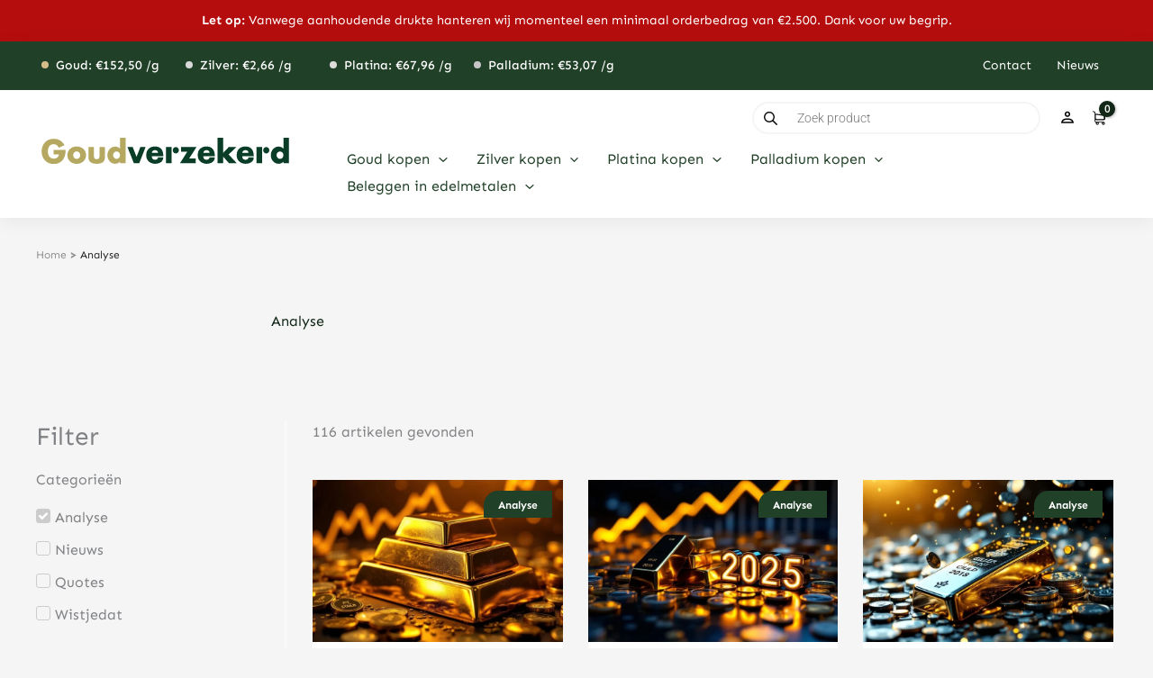

--- FILE ---
content_type: text/html; charset=UTF-8
request_url: https://www.goudverzekerd.nl/analyse/
body_size: 94747
content:
<!DOCTYPE html>
<html lang="nl-NL" prefix="og: https://ogp.me/ns#">
<head>
<meta charset="UTF-8">
<script>
var gform;gform||(document.addEventListener("gform_main_scripts_loaded",function(){gform.scriptsLoaded=!0}),document.addEventListener("gform/theme/scripts_loaded",function(){gform.themeScriptsLoaded=!0}),window.addEventListener("DOMContentLoaded",function(){gform.domLoaded=!0}),gform={domLoaded:!1,scriptsLoaded:!1,themeScriptsLoaded:!1,isFormEditor:()=>"function"==typeof InitializeEditor,callIfLoaded:function(o){return!(!gform.domLoaded||!gform.scriptsLoaded||!gform.themeScriptsLoaded&&!gform.isFormEditor()||(gform.isFormEditor()&&console.warn("The use of gform.initializeOnLoaded() is deprecated in the form editor context and will be removed in Gravity Forms 3.1."),o(),0))},initializeOnLoaded:function(o){gform.callIfLoaded(o)||(document.addEventListener("gform_main_scripts_loaded",()=>{gform.scriptsLoaded=!0,gform.callIfLoaded(o)}),document.addEventListener("gform/theme/scripts_loaded",()=>{gform.themeScriptsLoaded=!0,gform.callIfLoaded(o)}),window.addEventListener("DOMContentLoaded",()=>{gform.domLoaded=!0,gform.callIfLoaded(o)}))},hooks:{action:{},filter:{}},addAction:function(o,r,e,t){gform.addHook("action",o,r,e,t)},addFilter:function(o,r,e,t){gform.addHook("filter",o,r,e,t)},doAction:function(o){gform.doHook("action",o,arguments)},applyFilters:function(o){return gform.doHook("filter",o,arguments)},removeAction:function(o,r){gform.removeHook("action",o,r)},removeFilter:function(o,r,e){gform.removeHook("filter",o,r,e)},addHook:function(o,r,e,t,n){null==gform.hooks[o][r]&&(gform.hooks[o][r]=[]);var d=gform.hooks[o][r];null==n&&(n=r+"_"+d.length),gform.hooks[o][r].push({tag:n,callable:e,priority:t=null==t?10:t})},doHook:function(r,o,e){var t;if(e=Array.prototype.slice.call(e,1),null!=gform.hooks[r][o]&&((o=gform.hooks[r][o]).sort(function(o,r){return o.priority-r.priority}),o.forEach(function(o){"function"!=typeof(t=o.callable)&&(t=window[t]),"action"==r?t.apply(null,e):e[0]=t.apply(null,e)})),"filter"==r)return e[0]},removeHook:function(o,r,t,n){var e;null!=gform.hooks[o][r]&&(e=(e=gform.hooks[o][r]).filter(function(o,r,e){return!!(null!=n&&n!=o.tag||null!=t&&t!=o.priority)}),gform.hooks[o][r]=e)}});
</script>

<meta name="viewport" content="width=device-width, initial-scale=1">
	 <link rel="profile" href="https://gmpg.org/xfn/11"> 
	 <link rel="preload" href="https://www.goudverzekerd.nl/wp-content/astra-local-fonts/open-sans/memSYaGs126MiZpBA-UvWbX2vVnXBbObj2OVZyOOSr4dVJWUgsjZ0B4gaVI.woff2" as="font" type="font/woff2" crossorigin><link rel="preload" href="https://www.goudverzekerd.nl/wp-content/astra-local-fonts/playfair-display/nuFiD-vYSZviVYUb_rj3ij__anPXDTzYgA.woff2" as="font" type="font/woff2" crossorigin>
<!-- Google Tag Manager for WordPress by gtm4wp.com -->
<script data-cfasync="false" data-pagespeed-no-defer>
	var gtm4wp_datalayer_name = "dataLayer";
	var dataLayer = dataLayer || [];
	const gtm4wp_use_sku_instead = 0;
	const gtm4wp_currency = 'EUR';
	const gtm4wp_product_per_impression = 10;
	const gtm4wp_clear_ecommerce = false;
	const gtm4wp_datalayer_max_timeout = 2000;
</script>
<!-- End Google Tag Manager for WordPress by gtm4wp.com -->
<!-- Search Engine Optimization door Rank Math - https://rankmath.com/ -->
<title>Analyse - Goudverzekerd</title>
<style>.flying-press-lazy-bg{background-image:none!important;}</style>
<link rel='preload' href='https://www.goudverzekerd.nl/wp-content/uploads/2023/06/goudverzekerd-logo.svg' as='image' imagesrcset='' imagesizes=''/>
<link rel='preload' href='https://www.goudverzekerd.nl/wp-content/uploads/2025/12/goud-baren-investering-grafiek-luxe-768x576.webp' as='image' imagesrcset='https://www.goudverzekerd.nl/wp-content/uploads/2025/12/goud-baren-investering-grafiek-luxe-768x576.webp 768w, https://www.goudverzekerd.nl/wp-content/uploads/2025/12/goud-baren-investering-grafiek-luxe-300x225.webp 300w, https://www.goudverzekerd.nl/wp-content/uploads/2025/12/goud-baren-investering-grafiek-luxe-600x450.webp 600w, https://www.goudverzekerd.nl/wp-content/uploads/2025/12/goud-baren-investering-grafiek-luxe-64x48.webp 64w, https://www.goudverzekerd.nl/wp-content/uploads/2025/12/goud-baren-investering-grafiek-luxe.webp 1024w' imagesizes='(max-width: 768px) 100vw, 768px'/>
<link rel='preload' href='https://www.goudverzekerd.nl/wp-content/uploads/2025/12/goudstaven-zilveren-munten-2025-prestatie-768x576.webp' as='image' imagesrcset='https://www.goudverzekerd.nl/wp-content/uploads/2025/12/goudstaven-zilveren-munten-2025-prestatie-768x576.webp 768w, https://www.goudverzekerd.nl/wp-content/uploads/2025/12/goudstaven-zilveren-munten-2025-prestatie-300x225.webp 300w, https://www.goudverzekerd.nl/wp-content/uploads/2025/12/goudstaven-zilveren-munten-2025-prestatie-600x450.webp 600w, https://www.goudverzekerd.nl/wp-content/uploads/2025/12/goudstaven-zilveren-munten-2025-prestatie-64x48.webp 64w, https://www.goudverzekerd.nl/wp-content/uploads/2025/12/goudstaven-zilveren-munten-2025-prestatie.webp 1024w' imagesizes='(max-width: 768px) 100vw, 768px'/>
<link rel='preload' href='https://www.goudverzekerd.nl/wp-content/uploads/2025/12/zilver-munten-balken-financiele-markt-volatiliteit-768x576.webp' as='image' imagesrcset='https://www.goudverzekerd.nl/wp-content/uploads/2025/12/zilver-munten-balken-financiele-markt-volatiliteit-768x576.webp 768w, https://www.goudverzekerd.nl/wp-content/uploads/2025/12/zilver-munten-balken-financiele-markt-volatiliteit-300x225.webp 300w, https://www.goudverzekerd.nl/wp-content/uploads/2025/12/zilver-munten-balken-financiele-markt-volatiliteit-600x450.webp 600w, https://www.goudverzekerd.nl/wp-content/uploads/2025/12/zilver-munten-balken-financiele-markt-volatiliteit-64x48.webp 64w, https://www.goudverzekerd.nl/wp-content/uploads/2025/12/zilver-munten-balken-financiele-markt-volatiliteit.webp 1024w' imagesizes='(max-width: 768px) 100vw, 768px'/>
<link rel='preload' href='https://www.goudverzekerd.nl/wp-content/uploads/2024/06/pexels-zlataky-cz-61823415-8442332-768x512.jpg' as='image' imagesrcset='https://www.goudverzekerd.nl/wp-content/uploads/2024/06/pexels-zlataky-cz-61823415-8442332-768x512.jpg 768w, https://www.goudverzekerd.nl/wp-content/uploads/2024/06/pexels-zlataky-cz-61823415-8442332-300x200.jpg 300w, https://www.goudverzekerd.nl/wp-content/uploads/2024/06/pexels-zlataky-cz-61823415-8442332-1024x683.jpg 1024w, https://www.goudverzekerd.nl/wp-content/uploads/2024/06/pexels-zlataky-cz-61823415-8442332-1536x1024.jpg 1536w, https://www.goudverzekerd.nl/wp-content/uploads/2024/06/pexels-zlataky-cz-61823415-8442332-2048x1365.jpg 2048w, https://www.goudverzekerd.nl/wp-content/uploads/2024/06/pexels-zlataky-cz-61823415-8442332-600x400.jpg 600w, https://www.goudverzekerd.nl/wp-content/uploads/2024/06/pexels-zlataky-cz-61823415-8442332-64x43.jpg 64w' imagesizes='(max-width: 768px) 100vw, 768px'/>
<link rel='preload' href='https://www.goudverzekerd.nl/wp-content/uploads/2023/06/photo-1550531996-ff3dcede9477-768x511.jpeg' as='image' imagesrcset='https://www.goudverzekerd.nl/wp-content/uploads/2023/06/photo-1550531996-ff3dcede9477-768x511.jpeg 768w, https://www.goudverzekerd.nl/wp-content/uploads/2023/06/photo-1550531996-ff3dcede9477-600x399.jpeg 600w, https://www.goudverzekerd.nl/wp-content/uploads/2023/06/photo-1550531996-ff3dcede9477-64x43.jpeg 64w, https://www.goudverzekerd.nl/wp-content/uploads/2023/06/photo-1550531996-ff3dcede9477-300x200.jpeg 300w, https://www.goudverzekerd.nl/wp-content/uploads/2023/06/photo-1550531996-ff3dcede9477.jpeg 900w' imagesizes='(max-width: 768px) 100vw, 768px'/>
<link rel='preload' href='https://www.goudverzekerd.nl/wp-content/uploads/2023/06/Placeholder_artikelen.svg' as='image' imagesrcset='' imagesizes=''/>
<link rel='preload' href='https://www.goudverzekerd.nl/wp-content/astra-local-fonts/open-sans/memSYaGs126MiZpBA-UvWbX2vVnXBbObj2OVZyOOSr4dVJWUgsjZ0B4gaVI.woff2' as='font' type='font/woff2' fetchpriority='high' crossorigin='anonymous'><link rel='preload' href='https://www.goudverzekerd.nl/wp-content/astra-local-fonts/playfair-display/nuFiD-vYSZviVYUb_rj3ij__anPXDTzYgA.woff2' as='font' type='font/woff2' fetchpriority='high' crossorigin='anonymous'><link rel='preload' href='https://www.goudverzekerd.nl/wp-content/uploads/elementor/google-fonts/fonts/sen-6xkjdsxyi9_3npwn.woff2' as='font' type='font/woff2' fetchpriority='high' crossorigin='anonymous'><link rel='preload' href='https://www.goudverzekerd.nl/wp-content/uploads/elementor/google-fonts/fonts/roboto-kfo7cnqeu92fr1me7ksn66agldtyluama3yuba.woff2' as='font' type='font/woff2' fetchpriority='high' crossorigin='anonymous'><link rel='preload' href='https://www.goudverzekerd.nl/wp-content/uploads/elementor/google-fonts/fonts/lora-0qivmx1d_joumwr7iw.woff2' as='font' type='font/woff2' fetchpriority='high' crossorigin='anonymous'>
<meta name="robots" content="follow, index, max-snippet:-1, max-video-preview:-1, max-image-preview:large"/>
<link rel="canonical" href="https://www.goudverzekerd.nl/artikelen/" />
<link rel="next" href="https://www.goudverzekerd.nl/analyse/page/2/" />
<meta property="og:locale" content="nl_NL" />
<meta property="og:type" content="article" />
<meta property="og:title" content="Analyse - Goudverzekerd" />
<meta property="og:url" content="https://www.goudverzekerd.nl/artikelen/" />
<meta property="og:site_name" content="Goudverzekerd" />
<meta property="article:publisher" content="https://www.facebook.com/goudverzekerd/" />
<meta name="twitter:card" content="summary_large_image" />
<meta name="twitter:title" content="Analyse - Goudverzekerd" />
<meta name="twitter:site" content="@goudverzekerd" />
<meta name="twitter:label1" content="Berichten" />
<meta name="twitter:data1" content="116" />
<script type="application/ld+json" class="rank-math-schema">{"@context":"https://schema.org","@graph":[{"@type":"Place","@id":"https://www.goudverzekerd.nl/#place","address":{"@type":"PostalAddress","streetAddress":"Gustav Mahlerplein 2","addressLocality":"Amsterdam","addressRegion":"Noord-Holland","postalCode":"1082 MA","addressCountry":"Nederland"}},{"@type":"Organization","@id":"https://www.goudverzekerd.nl/#organization","name":"Goudverzekerd","url":"https://www.goudverzekerd.nl","sameAs":["https://www.facebook.com/goudverzekerd/","https://twitter.com/goudverzekerd","http://instagram.com/goudverzekerd"],"address":{"@type":"PostalAddress","streetAddress":"Gustav Mahlerplein 2","addressLocality":"Amsterdam","addressRegion":"Noord-Holland","postalCode":"1082 MA","addressCountry":"Nederland"},"logo":{"@type":"ImageObject","@id":"https://www.goudverzekerd.nl/#logo","url":"https://www.goudverzekerd.nl/wp-content/uploads/2023/06/goudverzekerd-logo-2023-v3.svg","contentUrl":"https://www.goudverzekerd.nl/wp-content/uploads/2023/06/goudverzekerd-logo-2023-v3.svg","caption":"Goudverzekerd","inLanguage":"nl-NL","width":"1024","height":"768"},"contactPoint":[{"@type":"ContactPoint","telephone":"020 799 73 36","contactType":"customer support"}],"location":{"@id":"https://www.goudverzekerd.nl/#place"}},{"@type":"WebSite","@id":"https://www.goudverzekerd.nl/#website","url":"https://www.goudverzekerd.nl","name":"Goudverzekerd","publisher":{"@id":"https://www.goudverzekerd.nl/#organization"},"inLanguage":"nl-NL"},{"@type":"BreadcrumbList","@id":"https://www.goudverzekerd.nl/artikelen/#breadcrumb","itemListElement":[{"@type":"ListItem","position":"1","item":{"@id":"https://www.goudverzekerd.nl","name":"Home"}},{"@type":"ListItem","position":"2","item":{"@id":"https://www.goudverzekerd.nl/analyse/","name":"Analyse"}}]},{"@type":"CollectionPage","@id":"https://www.goudverzekerd.nl/artikelen/#webpage","url":"https://www.goudverzekerd.nl/artikelen/","name":"Analyse - Goudverzekerd","isPartOf":{"@id":"https://www.goudverzekerd.nl/#website"},"inLanguage":"nl-NL","breadcrumb":{"@id":"https://www.goudverzekerd.nl/artikelen/#breadcrumb"}}]}</script>
<!-- /Rank Math WordPress SEO plugin -->

<link rel='dns-prefetch' href='//www.google.com' />
<link rel="alternate" type="application/rss+xml" title="Goudverzekerd &raquo; feed" href="https://www.goudverzekerd.nl/feed/" />
<link rel="alternate" type="application/rss+xml" title="Goudverzekerd &raquo; reacties feed" href="https://www.goudverzekerd.nl/comments/feed/" />
<link rel="alternate" type="application/rss+xml" title="Goudverzekerd &raquo; Analyse categorie feed" href="https://www.goudverzekerd.nl/analyse/feed/" />
<style id='wp-img-auto-sizes-contain-inline-css'>img:is([sizes=auto i],[sizes^="auto," i]){contain-intrinsic-size:3000px 1500px}
/*# sourceURL=wp-img-auto-sizes-contain-inline-css */</style>
<link rel='stylesheet' id='astra-theme-css-css' href='https://www.goudverzekerd.nl/wp-content/cache/flying-press/063387c1aadb.main.min.css' media='all' />
<link rel='stylesheet' id='astra-google-fonts-css' href='https://www.goudverzekerd.nl/wp-content/cache/flying-press/f8da9e21c496.astra-local-fonts.css' media='all' />
<link rel='stylesheet' id='astra-theme-dynamic-css' href='https://www.goudverzekerd.nl/wp-content/cache/flying-press/f13e1450ec8c.astra-theme-dynamic-css-category-65.css' media='all' />
<style id='gutenberg-content-editor-style-inline-css'>.wp-block-create-block-content-commands{background-color:#21759b;color:#fff;padding:2px}.block-editor-block-toolbar .dashicons-admin-generic,.dashicons-screenoptions.seoaic-icon{background-color:#000;background-image:url(/wp-content/plugins/seoai-client/gutenberg/content-editor/build/content-editor/../images/s-logo.88bc4401.png)!important;background-position:center 5px;background-repeat:no-repeat;background-size:60%;height:28px;width:28px}.block-editor-block-toolbar .dashicons-admin-generic:before,.dashicons-screenoptions.seoaic-icon:before{content:""!important}

/*# sourceURL=https://www.goudverzekerd.nl/wp-content/plugins/seoai-client/gutenberg/content-editor/build/content-editor/style-index.css */</style>
<style id='seoaic-faq-block-style-inline-css'>.wp-block-create-block-content-commands{background-color:#21759b;color:#fff;padding:2px}

/*# sourceURL=https://www.goudverzekerd.nl/wp-content/plugins/seoai-client/gutenberg/content-editor/build/blocks/faq/style-index.css */</style>
<style id='seoaic-generate-image-block-style-inline-css'>.seoaic-generated-image-section img{max-width:100%}

/*# sourceURL=https://www.goudverzekerd.nl/wp-content/plugins/seoai-client/gutenberg/content-editor/build/blocks/generate-image/style-index.css */</style>
<style id='seoaic-multistep-lead-block-style-inline-css'>/*# sourceURL=https://www.goudverzekerd.nl/wp-content/plugins/seoai-client/gutenberg/content-editor/build/blocks/multistep-lead-form/style-index.css */</style>
<style id='seoaic-interactive-article-block-style-inline-css'>.seoaic-ia .wp-block-post-content{position:relative}.seoaic-ia .seoaic-interactive-article-block~*{left:-300px;opacity:0;position:absolute}.seoaic-ia .seoaic-interactive-article-block~.show-animate{animation-duration:.5s;animation-fill-mode:forwards;animation-name:show-animate;position:relative}.seoaic-ia .seoaic-interactive-article-block .seoaic-ia-buttons-content{display:flex;flex-wrap:wrap;gap:5px}.seoaic-ia .seoaic-interactive-article-block .seoaic-ia-buttons-content button{border-style:solid;cursor:pointer;padding:15px;transition:all .2s linear}.seoaic-ia .seoaic-interactive-article-block .seoaic-ia-buttons-content button:not([disabled]):hover{box-shadow:2px 2px 3px 1px #000}.seoaic-ia .seoaic-interactive-article-block .seoaic-ia-buttons-content button:disabled{opacity:.5;pointer-events:none}.seoaic-ia .seoaic-interactive-article-block .seoaic-ia-multi-items-wrapper{display:flex;flex-wrap:wrap;gap:5px;margin:1rem 0}.seoaic-ia .seoaic-interactive-article-block .seoaic-ia-multi-item{border-style:solid;cursor:pointer;display:flex;margin:0;padding:15px;-webkit-user-select:none;-moz-user-select:none;user-select:none}.seoaic-ia .seoaic-interactive-article-block .seoaic-ia-textarea-content textarea{background:#fff;border:0;box-shadow:inset 0 2px 6px 0 rgba(0,0,0,.11);box-sizing:border-box;height:80px;margin:0;outline:unset;padding:20px;width:100%}@keyframes show-animate{0%{left:-300px;opacity:0}to{left:0;opacity:1}}.seoaic-ia-inactive-message:before{background-color:rgba(255,0,0,.1);border:1px solid #ffb5b6;border-left:4px solid #d63638;border-radius:5px;content:attr(data-text);display:block;padding:5px 12px}

/*# sourceURL=https://www.goudverzekerd.nl/wp-content/plugins/seoai-client/gutenberg/content-editor/build/blocks/interactive-article/style-index.css */</style>
<style id='global-styles-inline-css'>:root{--wp--preset--aspect-ratio--square: 1;--wp--preset--aspect-ratio--4-3: 4/3;--wp--preset--aspect-ratio--3-4: 3/4;--wp--preset--aspect-ratio--3-2: 3/2;--wp--preset--aspect-ratio--2-3: 2/3;--wp--preset--aspect-ratio--16-9: 16/9;--wp--preset--aspect-ratio--9-16: 9/16;--wp--preset--color--black: #000000;--wp--preset--color--cyan-bluish-gray: #abb8c3;--wp--preset--color--white: #ffffff;--wp--preset--color--pale-pink: #f78da7;--wp--preset--color--vivid-red: #cf2e2e;--wp--preset--color--luminous-vivid-orange: #ff6900;--wp--preset--color--luminous-vivid-amber: #fcb900;--wp--preset--color--light-green-cyan: #7bdcb5;--wp--preset--color--vivid-green-cyan: #00d084;--wp--preset--color--pale-cyan-blue: #8ed1fc;--wp--preset--color--vivid-cyan-blue: #0693e3;--wp--preset--color--vivid-purple: #9b51e0;--wp--preset--color--ast-global-color-0: var(--ast-global-color-0);--wp--preset--color--ast-global-color-1: var(--ast-global-color-1);--wp--preset--color--ast-global-color-2: var(--ast-global-color-2);--wp--preset--color--ast-global-color-3: var(--ast-global-color-3);--wp--preset--color--ast-global-color-4: var(--ast-global-color-4);--wp--preset--color--ast-global-color-5: var(--ast-global-color-5);--wp--preset--color--ast-global-color-6: var(--ast-global-color-6);--wp--preset--color--ast-global-color-7: var(--ast-global-color-7);--wp--preset--color--ast-global-color-8: var(--ast-global-color-8);--wp--preset--gradient--vivid-cyan-blue-to-vivid-purple: linear-gradient(135deg,rgb(6,147,227) 0%,rgb(155,81,224) 100%);--wp--preset--gradient--light-green-cyan-to-vivid-green-cyan: linear-gradient(135deg,rgb(122,220,180) 0%,rgb(0,208,130) 100%);--wp--preset--gradient--luminous-vivid-amber-to-luminous-vivid-orange: linear-gradient(135deg,rgb(252,185,0) 0%,rgb(255,105,0) 100%);--wp--preset--gradient--luminous-vivid-orange-to-vivid-red: linear-gradient(135deg,rgb(255,105,0) 0%,rgb(207,46,46) 100%);--wp--preset--gradient--very-light-gray-to-cyan-bluish-gray: linear-gradient(135deg,rgb(238,238,238) 0%,rgb(169,184,195) 100%);--wp--preset--gradient--cool-to-warm-spectrum: linear-gradient(135deg,rgb(74,234,220) 0%,rgb(151,120,209) 20%,rgb(207,42,186) 40%,rgb(238,44,130) 60%,rgb(251,105,98) 80%,rgb(254,248,76) 100%);--wp--preset--gradient--blush-light-purple: linear-gradient(135deg,rgb(255,206,236) 0%,rgb(152,150,240) 100%);--wp--preset--gradient--blush-bordeaux: linear-gradient(135deg,rgb(254,205,165) 0%,rgb(254,45,45) 50%,rgb(107,0,62) 100%);--wp--preset--gradient--luminous-dusk: linear-gradient(135deg,rgb(255,203,112) 0%,rgb(199,81,192) 50%,rgb(65,88,208) 100%);--wp--preset--gradient--pale-ocean: linear-gradient(135deg,rgb(255,245,203) 0%,rgb(182,227,212) 50%,rgb(51,167,181) 100%);--wp--preset--gradient--electric-grass: linear-gradient(135deg,rgb(202,248,128) 0%,rgb(113,206,126) 100%);--wp--preset--gradient--midnight: linear-gradient(135deg,rgb(2,3,129) 0%,rgb(40,116,252) 100%);--wp--preset--font-size--small: 13px;--wp--preset--font-size--medium: 20px;--wp--preset--font-size--large: 36px;--wp--preset--font-size--x-large: 42px;--wp--preset--spacing--20: 0.44rem;--wp--preset--spacing--30: 0.67rem;--wp--preset--spacing--40: 1rem;--wp--preset--spacing--50: 1.5rem;--wp--preset--spacing--60: 2.25rem;--wp--preset--spacing--70: 3.38rem;--wp--preset--spacing--80: 5.06rem;--wp--preset--shadow--natural: 6px 6px 9px rgba(0, 0, 0, 0.2);--wp--preset--shadow--deep: 12px 12px 50px rgba(0, 0, 0, 0.4);--wp--preset--shadow--sharp: 6px 6px 0px rgba(0, 0, 0, 0.2);--wp--preset--shadow--outlined: 6px 6px 0px -3px rgb(255, 255, 255), 6px 6px rgb(0, 0, 0);--wp--preset--shadow--crisp: 6px 6px 0px rgb(0, 0, 0);}:root { --wp--style--global--content-size: var(--wp--custom--ast-content-width-size);--wp--style--global--wide-size: var(--wp--custom--ast-wide-width-size); }:where(body) { margin: 0; }.wp-site-blocks > .alignleft { float: left; margin-right: 2em; }.wp-site-blocks > .alignright { float: right; margin-left: 2em; }.wp-site-blocks > .aligncenter { justify-content: center; margin-left: auto; margin-right: auto; }:where(.wp-site-blocks) > * { margin-block-start: 24px; margin-block-end: 0; }:where(.wp-site-blocks) > :first-child { margin-block-start: 0; }:where(.wp-site-blocks) > :last-child { margin-block-end: 0; }:root { --wp--style--block-gap: 24px; }:root :where(.is-layout-flow) > :first-child{margin-block-start: 0;}:root :where(.is-layout-flow) > :last-child{margin-block-end: 0;}:root :where(.is-layout-flow) > *{margin-block-start: 24px;margin-block-end: 0;}:root :where(.is-layout-constrained) > :first-child{margin-block-start: 0;}:root :where(.is-layout-constrained) > :last-child{margin-block-end: 0;}:root :where(.is-layout-constrained) > *{margin-block-start: 24px;margin-block-end: 0;}:root :where(.is-layout-flex){gap: 24px;}:root :where(.is-layout-grid){gap: 24px;}.is-layout-flow > .alignleft{float: left;margin-inline-start: 0;margin-inline-end: 2em;}.is-layout-flow > .alignright{float: right;margin-inline-start: 2em;margin-inline-end: 0;}.is-layout-flow > .aligncenter{margin-left: auto !important;margin-right: auto !important;}.is-layout-constrained > .alignleft{float: left;margin-inline-start: 0;margin-inline-end: 2em;}.is-layout-constrained > .alignright{float: right;margin-inline-start: 2em;margin-inline-end: 0;}.is-layout-constrained > .aligncenter{margin-left: auto !important;margin-right: auto !important;}.is-layout-constrained > :where(:not(.alignleft):not(.alignright):not(.alignfull)){max-width: var(--wp--style--global--content-size);margin-left: auto !important;margin-right: auto !important;}.is-layout-constrained > .alignwide{max-width: var(--wp--style--global--wide-size);}body .is-layout-flex{display: flex;}.is-layout-flex{flex-wrap: wrap;align-items: center;}.is-layout-flex > :is(*, div){margin: 0;}body .is-layout-grid{display: grid;}.is-layout-grid > :is(*, div){margin: 0;}body{padding-top: 0px;padding-right: 0px;padding-bottom: 0px;padding-left: 0px;}a:where(:not(.wp-element-button)){text-decoration: none;}:root :where(.wp-element-button, .wp-block-button__link){background-color: #32373c;border-width: 0;color: #fff;font-family: inherit;font-size: inherit;font-style: inherit;font-weight: inherit;letter-spacing: inherit;line-height: inherit;padding-top: calc(0.667em + 2px);padding-right: calc(1.333em + 2px);padding-bottom: calc(0.667em + 2px);padding-left: calc(1.333em + 2px);text-decoration: none;text-transform: inherit;}.has-black-color{color: var(--wp--preset--color--black) !important;}.has-cyan-bluish-gray-color{color: var(--wp--preset--color--cyan-bluish-gray) !important;}.has-white-color{color: var(--wp--preset--color--white) !important;}.has-pale-pink-color{color: var(--wp--preset--color--pale-pink) !important;}.has-vivid-red-color{color: var(--wp--preset--color--vivid-red) !important;}.has-luminous-vivid-orange-color{color: var(--wp--preset--color--luminous-vivid-orange) !important;}.has-luminous-vivid-amber-color{color: var(--wp--preset--color--luminous-vivid-amber) !important;}.has-light-green-cyan-color{color: var(--wp--preset--color--light-green-cyan) !important;}.has-vivid-green-cyan-color{color: var(--wp--preset--color--vivid-green-cyan) !important;}.has-pale-cyan-blue-color{color: var(--wp--preset--color--pale-cyan-blue) !important;}.has-vivid-cyan-blue-color{color: var(--wp--preset--color--vivid-cyan-blue) !important;}.has-vivid-purple-color{color: var(--wp--preset--color--vivid-purple) !important;}.has-ast-global-color-0-color{color: var(--wp--preset--color--ast-global-color-0) !important;}.has-ast-global-color-1-color{color: var(--wp--preset--color--ast-global-color-1) !important;}.has-ast-global-color-2-color{color: var(--wp--preset--color--ast-global-color-2) !important;}.has-ast-global-color-3-color{color: var(--wp--preset--color--ast-global-color-3) !important;}.has-ast-global-color-4-color{color: var(--wp--preset--color--ast-global-color-4) !important;}.has-ast-global-color-5-color{color: var(--wp--preset--color--ast-global-color-5) !important;}.has-ast-global-color-6-color{color: var(--wp--preset--color--ast-global-color-6) !important;}.has-ast-global-color-7-color{color: var(--wp--preset--color--ast-global-color-7) !important;}.has-ast-global-color-8-color{color: var(--wp--preset--color--ast-global-color-8) !important;}.has-black-background-color{background-color: var(--wp--preset--color--black) !important;}.has-cyan-bluish-gray-background-color{background-color: var(--wp--preset--color--cyan-bluish-gray) !important;}.has-white-background-color{background-color: var(--wp--preset--color--white) !important;}.has-pale-pink-background-color{background-color: var(--wp--preset--color--pale-pink) !important;}.has-vivid-red-background-color{background-color: var(--wp--preset--color--vivid-red) !important;}.has-luminous-vivid-orange-background-color{background-color: var(--wp--preset--color--luminous-vivid-orange) !important;}.has-luminous-vivid-amber-background-color{background-color: var(--wp--preset--color--luminous-vivid-amber) !important;}.has-light-green-cyan-background-color{background-color: var(--wp--preset--color--light-green-cyan) !important;}.has-vivid-green-cyan-background-color{background-color: var(--wp--preset--color--vivid-green-cyan) !important;}.has-pale-cyan-blue-background-color{background-color: var(--wp--preset--color--pale-cyan-blue) !important;}.has-vivid-cyan-blue-background-color{background-color: var(--wp--preset--color--vivid-cyan-blue) !important;}.has-vivid-purple-background-color{background-color: var(--wp--preset--color--vivid-purple) !important;}.has-ast-global-color-0-background-color{background-color: var(--wp--preset--color--ast-global-color-0) !important;}.has-ast-global-color-1-background-color{background-color: var(--wp--preset--color--ast-global-color-1) !important;}.has-ast-global-color-2-background-color{background-color: var(--wp--preset--color--ast-global-color-2) !important;}.has-ast-global-color-3-background-color{background-color: var(--wp--preset--color--ast-global-color-3) !important;}.has-ast-global-color-4-background-color{background-color: var(--wp--preset--color--ast-global-color-4) !important;}.has-ast-global-color-5-background-color{background-color: var(--wp--preset--color--ast-global-color-5) !important;}.has-ast-global-color-6-background-color{background-color: var(--wp--preset--color--ast-global-color-6) !important;}.has-ast-global-color-7-background-color{background-color: var(--wp--preset--color--ast-global-color-7) !important;}.has-ast-global-color-8-background-color{background-color: var(--wp--preset--color--ast-global-color-8) !important;}.has-black-border-color{border-color: var(--wp--preset--color--black) !important;}.has-cyan-bluish-gray-border-color{border-color: var(--wp--preset--color--cyan-bluish-gray) !important;}.has-white-border-color{border-color: var(--wp--preset--color--white) !important;}.has-pale-pink-border-color{border-color: var(--wp--preset--color--pale-pink) !important;}.has-vivid-red-border-color{border-color: var(--wp--preset--color--vivid-red) !important;}.has-luminous-vivid-orange-border-color{border-color: var(--wp--preset--color--luminous-vivid-orange) !important;}.has-luminous-vivid-amber-border-color{border-color: var(--wp--preset--color--luminous-vivid-amber) !important;}.has-light-green-cyan-border-color{border-color: var(--wp--preset--color--light-green-cyan) !important;}.has-vivid-green-cyan-border-color{border-color: var(--wp--preset--color--vivid-green-cyan) !important;}.has-pale-cyan-blue-border-color{border-color: var(--wp--preset--color--pale-cyan-blue) !important;}.has-vivid-cyan-blue-border-color{border-color: var(--wp--preset--color--vivid-cyan-blue) !important;}.has-vivid-purple-border-color{border-color: var(--wp--preset--color--vivid-purple) !important;}.has-ast-global-color-0-border-color{border-color: var(--wp--preset--color--ast-global-color-0) !important;}.has-ast-global-color-1-border-color{border-color: var(--wp--preset--color--ast-global-color-1) !important;}.has-ast-global-color-2-border-color{border-color: var(--wp--preset--color--ast-global-color-2) !important;}.has-ast-global-color-3-border-color{border-color: var(--wp--preset--color--ast-global-color-3) !important;}.has-ast-global-color-4-border-color{border-color: var(--wp--preset--color--ast-global-color-4) !important;}.has-ast-global-color-5-border-color{border-color: var(--wp--preset--color--ast-global-color-5) !important;}.has-ast-global-color-6-border-color{border-color: var(--wp--preset--color--ast-global-color-6) !important;}.has-ast-global-color-7-border-color{border-color: var(--wp--preset--color--ast-global-color-7) !important;}.has-ast-global-color-8-border-color{border-color: var(--wp--preset--color--ast-global-color-8) !important;}.has-vivid-cyan-blue-to-vivid-purple-gradient-background{background: var(--wp--preset--gradient--vivid-cyan-blue-to-vivid-purple) !important;}.has-light-green-cyan-to-vivid-green-cyan-gradient-background{background: var(--wp--preset--gradient--light-green-cyan-to-vivid-green-cyan) !important;}.has-luminous-vivid-amber-to-luminous-vivid-orange-gradient-background{background: var(--wp--preset--gradient--luminous-vivid-amber-to-luminous-vivid-orange) !important;}.has-luminous-vivid-orange-to-vivid-red-gradient-background{background: var(--wp--preset--gradient--luminous-vivid-orange-to-vivid-red) !important;}.has-very-light-gray-to-cyan-bluish-gray-gradient-background{background: var(--wp--preset--gradient--very-light-gray-to-cyan-bluish-gray) !important;}.has-cool-to-warm-spectrum-gradient-background{background: var(--wp--preset--gradient--cool-to-warm-spectrum) !important;}.has-blush-light-purple-gradient-background{background: var(--wp--preset--gradient--blush-light-purple) !important;}.has-blush-bordeaux-gradient-background{background: var(--wp--preset--gradient--blush-bordeaux) !important;}.has-luminous-dusk-gradient-background{background: var(--wp--preset--gradient--luminous-dusk) !important;}.has-pale-ocean-gradient-background{background: var(--wp--preset--gradient--pale-ocean) !important;}.has-electric-grass-gradient-background{background: var(--wp--preset--gradient--electric-grass) !important;}.has-midnight-gradient-background{background: var(--wp--preset--gradient--midnight) !important;}.has-small-font-size{font-size: var(--wp--preset--font-size--small) !important;}.has-medium-font-size{font-size: var(--wp--preset--font-size--medium) !important;}.has-large-font-size{font-size: var(--wp--preset--font-size--large) !important;}.has-x-large-font-size{font-size: var(--wp--preset--font-size--x-large) !important;}
:root :where(.wp-block-pullquote){font-size: 1.5em;line-height: 1.6;}
/*# sourceURL=global-styles-inline-css */</style>
<link rel='stylesheet' id='crm-integration-for-zoho-css' href='https://www.goudverzekerd.nl/wp-content/cache/flying-press/e6094661d892.crm-integration-for-zoho-public.css' media='all' />
<link rel='stylesheet' id='seoaic_front_main_css-css' href='https://www.goudverzekerd.nl/wp-content/cache/flying-press/c849cadfaa79.front.min.css' media='all' />
<style id='seoaic_front_main_css-inline-css'>.seoaic-multistep-form {
                border-radius: 0px !important;
                border: 0px solid #000 !important;
            }

            .seoaic-multistep-form .seoaic-ms-chat-header {
                background: #000;
                color: #fff;
            }

            .seoaic-multistep-form .seoaic-ms-steps-wrapper {
                background-color: #fff !important;
            }

            div.seoaic-multistep-form .seoaic-ms-step-question {
                background: #fff;
                color: #100717;
                font-size: 13px;
                border-radius: 0px;
                border: 0px solid #000 !important;
            }

            .seoaic-multistep-form .seoaic-ms-text-message-wrapper {
                background: #fff;
                color: #100717;
                font-size: 13px ;
                border-radius: 0px;
                border: 0px solid #000;
            }
            .seoaic-multistep-form .seoaic-ms-multi-items-wrapper label {
                background: #fff;
                color: #100717;
                font-size: 13px;
                border-radius: 0px;
                border: 0px solid #000;
            }

            .seoaic-multistep-form .seoaic-ms-textarea-content textarea {
                border-radius: 0px;
                outline: 1px solid #fff;
            }

            .seoaic-multistep-form .seoaic-ms-contact-fields-wrapper {
                background: #fff;
                border-radius: 0px;
                border: 0px solid #000;
            }

            .seoaic-multistep-form .seoaic-ms-contact-field {
                border-radius: 0px;
                outline: 1px solid #fff;
                font-size: 13px;
            }

            .seoaic-multistep-form .seoaic-ms-contact-field-content label {
                color: #100717;
                font-size: 13px;
            }

            .seoaic-multistep-form .seoaic-ms-buttons-wrapper button {
                background: #fff !important;
                color: #100717 !important;
                font-size: 13px !important;
                border-radius: 0px !important;
                border: 0px solid #000 !important;
            }

            .seoaic-multistep-form .seoaic-ms-answer-item {
                background: #fff;
                color: #100717;
                font-size: 13px;
                border-radius: 0px;
                border: 0px solid #000;
            }

            .seoaic-multistep-form .seoaic-ms-bot-icon.show {
                background-color: #000;
                background-size: 100% 100%;
                background-position: center center;
                background-repeat: no-repeat;
                border-radius: 0px;
                border: 0px solid #000;
                width: 46px;
                height: 46px;
                left: 0;
                box-sizing: content-box;
            }

            .seoaic-multistep-form .seoaic-multistep-progress {
                height: 5px;
                background-color: #000;
            }

            .seoaic-ms-open,
            .seoaic-ms-closed-msg {
                background-color: #000;
                color: #fff;
            }

            .seoaic-ms-closed-msg-close-icon {
                color: #fff;
            }

            .seoaic-ms-clised-msg-connector {
                background-color: #000;
            }
        


            .seoaic-ia-buttons-content button {
                background: #fff;
                color: #100717;
                font-size: 13px;
                border-radius: 0px;
                border: 0px solid #000;
            }

            .seoaic-ia-multi-items-wrapper label {
                background: #fff;
                color: #100717;
                font-size: 13px;
                border-radius: 0px;
                border: 0px solid #000;
            }

            .seoaic-ia-textarea-content textarea {
                border-radius: 0px;
                outline: 1px solid #fff;
            }

        
/*# sourceURL=seoaic_front_main_css-inline-css */</style>
<link rel='stylesheet' id='dashicons-css' href='https://www.goudverzekerd.nl/wp-content/cache/flying-press/6c05185027c3.dashicons.min.css' media='all' />
<link rel='stylesheet' id='woof-css' href='https://www.goudverzekerd.nl/wp-content/cache/flying-press/ecb5596a96cb.front.css' media='all' />
<style id='woof-inline-css'>.woof_products_top_panel li span, .woof_products_top_panel2 li span{background: url(https://www.goudverzekerd.nl/wp-content/plugins/woocommerce-products-filter/img/delete.png);background-size: 14px 14px;background-repeat: no-repeat;background-position: right;}
.woof_edit_view{
                    display: none;
                }
.woof_childs_list_opener{
display:none !important;
}

/*# sourceURL=woof-inline-css */</style>
<link rel='stylesheet' id='chosen-drop-down-css' href='https://www.goudverzekerd.nl/wp-content/cache/flying-press/72e9b866ac4b.chosen.min.css' media='all' />
<link rel='stylesheet' id='icheck-jquery-color-css' href='https://www.goudverzekerd.nl/wp-content/cache/flying-press/45ebaa880b36.flat.css' media='all' />
<link rel='stylesheet' id='woof_by_instock_html_items-css' href='https://www.goudverzekerd.nl/wp-content/cache/flying-press/42adace676f5.by_instock.css' media='all' />
<link rel='stylesheet' id='woof_by_onsales_html_items-css' href='https://www.goudverzekerd.nl/wp-content/cache/flying-press/cf3a71f4f059.by_onsales.css' media='all' />
<link rel='stylesheet' id='woof_color_html_items-css' href='https://www.goudverzekerd.nl/wp-content/cache/flying-press/477ae0fe6fff.color.css' media='all' />
<link rel='stylesheet' id='woof_label_html_items-css' href='https://www.goudverzekerd.nl/wp-content/cache/flying-press/9f98a7262163.label.css' media='all' />
<link rel='stylesheet' id='woocommerce-layout-css' href='https://www.goudverzekerd.nl/wp-content/cache/flying-press/4321978db50e.woocommerce-layout-grid.min.css' media='all' />
<link rel='stylesheet' id='woocommerce-smallscreen-css' href='https://www.goudverzekerd.nl/wp-content/cache/flying-press/c2d207510c56.woocommerce-smallscreen-grid.min.css' media='only screen and (max-width: 921px)' />
<link rel='stylesheet' id='woocommerce-general-css' href='https://www.goudverzekerd.nl/wp-content/cache/flying-press/6d3c9c9916f7.woocommerce-grid.min.css' media='all' />
<style id='woocommerce-general-inline-css'>.woocommerce-js a.button, .woocommerce button.button, .woocommerce input.button, .woocommerce #respond input#submit {
						font-size: 100%;
						line-height: 1;
						text-decoration: none;
						overflow: visible;
						padding: 0.5em 0.75em;
						font-weight: 700;
						border-radius: 3px;
						color: $secondarytext;
						background-color: $secondary;
						border: 0;
					}
					.woocommerce-js a.button:hover, .woocommerce button.button:hover, .woocommerce input.button:hover, .woocommerce #respond input#submit:hover {
						background-color: #dad8da;
						background-image: none;
						color: #515151;
					}
				#customer_details h3:not(.elementor-widget-woocommerce-checkout-page h3){font-size:1.2rem;padding:20px 0 14px;margin:0 0 20px;border-bottom:1px solid var(--ast-border-color);font-weight:700;}form #order_review_heading:not(.elementor-widget-woocommerce-checkout-page #order_review_heading){border-width:2px 2px 0 2px;border-style:solid;font-size:1.2rem;margin:0;padding:1.5em 1.5em 1em;border-color:var(--ast-border-color);font-weight:700;}.woocommerce-Address h3, .cart-collaterals h2{font-size:1.2rem;padding:.7em 1em;}.woocommerce-cart .cart-collaterals .cart_totals>h2{font-weight:700;}form #order_review:not(.elementor-widget-woocommerce-checkout-page #order_review){padding:0 2em;border-width:0 2px 2px;border-style:solid;border-color:var(--ast-border-color);}ul#shipping_method li:not(.elementor-widget-woocommerce-cart #shipping_method li){margin:0;padding:0.25em 0 0.25em 22px;text-indent:-22px;list-style:none outside;}.woocommerce span.onsale, .wc-block-grid__product .wc-block-grid__product-onsale{background-color:#122717;color:#ffffff;}.woocommerce-message, .woocommerce-info{border-top-color:#122717;}.woocommerce-message::before,.woocommerce-info::before{color:#122717;}.woocommerce ul.products li.product .price, .woocommerce div.product p.price, .woocommerce div.product span.price, .widget_layered_nav_filters ul li.chosen a, .woocommerce-page ul.products li.product .ast-woo-product-category, .wc-layered-nav-rating a{color:var(--ast-global-color-3);}.woocommerce nav.woocommerce-pagination ul,.woocommerce nav.woocommerce-pagination ul li{border-color:#122717;}.woocommerce nav.woocommerce-pagination ul li a:focus, .woocommerce nav.woocommerce-pagination ul li a:hover, .woocommerce nav.woocommerce-pagination ul li span.current{background:#122717;color:var(--ast-global-color-5);}.woocommerce-MyAccount-navigation-link.is-active a{color:#000000;}.woocommerce .widget_price_filter .ui-slider .ui-slider-range, .woocommerce .widget_price_filter .ui-slider .ui-slider-handle{background-color:#122717;}.woocommerce .star-rating, .woocommerce .comment-form-rating .stars a, .woocommerce .star-rating::before{color:var(--ast-global-color-3);}.woocommerce div.product .woocommerce-tabs ul.tabs li.active:before,  .woocommerce div.ast-product-tabs-layout-vertical .woocommerce-tabs ul.tabs li:hover::before{background:#122717;}.woocommerce .woocommerce-cart-form button[name="update_cart"]:disabled{color:var(--ast-global-color-5);}.woocommerce #content table.cart .button[name="apply_coupon"], .woocommerce-page #content table.cart .button[name="apply_coupon"]{padding:10px 40px;}.woocommerce table.cart td.actions .button, .woocommerce #content table.cart td.actions .button, .woocommerce-page table.cart td.actions .button, .woocommerce-page #content table.cart td.actions .button{line-height:1;border-width:1px;border-style:solid;}.woocommerce ul.products li.product .button, .woocommerce-page ul.products li.product .button{line-height:1.3;}.woocommerce-js a.button, .woocommerce button.button, .woocommerce .woocommerce-message a.button, .woocommerce #respond input#submit.alt, .woocommerce-js a.button.alt, .woocommerce button.button.alt, .woocommerce input.button.alt, .woocommerce input.button,.woocommerce input.button:disabled, .woocommerce input.button:disabled[disabled], .woocommerce input.button:disabled:hover, .woocommerce input.button:disabled[disabled]:hover, .woocommerce #respond input#submit, .woocommerce button.button.alt.disabled, .wc-block-grid__products .wc-block-grid__product .wp-block-button__link, .wc-block-grid__product-onsale{color:var(--ast-global-color-5);border-color:var(--ast-global-color-0);background-color:var(--ast-global-color-0);}.woocommerce-js a.button:hover, .woocommerce button.button:hover, .woocommerce .woocommerce-message a.button:hover,.woocommerce #respond input#submit:hover,.woocommerce #respond input#submit.alt:hover, .woocommerce-js a.button.alt:hover, .woocommerce button.button.alt:hover, .woocommerce input.button.alt:hover, .woocommerce input.button:hover, .woocommerce button.button.alt.disabled:hover, .wc-block-grid__products .wc-block-grid__product .wp-block-button__link:hover{color:var(--ast-global-color-0);border-color:var(--ast-global-color-5);background-color:var(--ast-global-color-5);}.woocommerce-js a.button, .woocommerce button.button, .woocommerce .woocommerce-message a.button, .woocommerce #respond input#submit.alt, .woocommerce-js a.button.alt, .woocommerce button.button.alt, .woocommerce input.button.alt, .woocommerce input.button,.woocommerce-cart table.cart td.actions .button, .woocommerce form.checkout_coupon .button, .woocommerce #respond input#submit, .wc-block-grid__products .wc-block-grid__product .wp-block-button__link{border-top-left-radius:24px;border-top-right-radius:0px;border-bottom-right-radius:24px;border-bottom-left-radius:0px;padding-top:14px;padding-right:20px;padding-bottom:14px;padding-left:20px;}.woocommerce ul.products li.product a, .woocommerce-js a.button:hover, .woocommerce button.button:hover, .woocommerce input.button:hover, .woocommerce #respond input#submit:hover{text-decoration:none;}.woocommerce[class*="rel-up-columns-"] .site-main div.product .related.products ul.products li.product, .woocommerce-page .site-main ul.products li.product{width:100%;}.woocommerce .up-sells h2, .woocommerce .related.products h2, .woocommerce .woocommerce-tabs h2{font-size:1.5rem;}.woocommerce h2, .woocommerce-account h2{font-size:1.625rem;}.woocommerce ul.product-categories > li ul li{position:relative;}.woocommerce ul.product-categories > li ul li:before{content:"";border-width:1px 1px 0 0;border-style:solid;display:inline-block;width:6px;height:6px;position:absolute;top:50%;margin-top:-2px;-webkit-transform:rotate(45deg);transform:rotate(45deg);}.woocommerce ul.product-categories > li ul li a{margin-left:15px;}.ast-icon-shopping-cart svg{height:.82em;}.ast-icon-shopping-bag svg{height:1em;width:1em;}.ast-icon-shopping-basket svg{height:1.15em;width:1.2em;}.ast-site-header-cart.ast-menu-cart-outline .ast-addon-cart-wrap, .ast-site-header-cart.ast-menu-cart-fill .ast-addon-cart-wrap {line-height:1;}.ast-site-header-cart.ast-menu-cart-fill i.astra-icon{ font-size:1.1em;}li.woocommerce-custom-menu-item .ast-site-header-cart i.astra-icon:after{ padding-left:2px;}.ast-hfb-header .ast-addon-cart-wrap{ padding:0.4em;}.ast-header-break-point.ast-header-custom-item-outside .ast-woo-header-cart-info-wrap{ display:none;}.ast-site-header-cart i.astra-icon:after{ background:#122717;}.ast-separate-container .ast-woocommerce-container{padding:3em;}@media (min-width:545px) and (max-width:921px){.woocommerce.tablet-columns-3 ul.products li.product, .woocommerce-page.tablet-columns-3 ul.products:not(.elementor-grid){grid-template-columns:repeat(3, minmax(0, 1fr));}}@media (min-width:922px){.woocommerce form.checkout_coupon{width:50%;}}@media (max-width:921px){.ast-header-break-point.ast-woocommerce-cart-menu .header-main-layout-1.ast-mobile-header-stack.ast-no-menu-items .ast-site-header-cart, .ast-header-break-point.ast-woocommerce-cart-menu .header-main-layout-3.ast-mobile-header-stack.ast-no-menu-items .ast-site-header-cart{padding-right:0;padding-left:0;}.ast-header-break-point.ast-woocommerce-cart-menu .header-main-layout-1.ast-mobile-header-stack .main-header-bar{text-align:center;}.ast-header-break-point.ast-woocommerce-cart-menu .header-main-layout-1.ast-mobile-header-stack .ast-site-header-cart, .ast-header-break-point.ast-woocommerce-cart-menu .header-main-layout-1.ast-mobile-header-stack .ast-mobile-menu-buttons{display:inline-block;}.ast-header-break-point.ast-woocommerce-cart-menu .header-main-layout-2.ast-mobile-header-inline .site-branding{flex:auto;}.ast-header-break-point.ast-woocommerce-cart-menu .header-main-layout-3.ast-mobile-header-stack .site-branding{flex:0 0 100%;}.ast-header-break-point.ast-woocommerce-cart-menu .header-main-layout-3.ast-mobile-header-stack .main-header-container{display:flex;justify-content:center;}.woocommerce-cart .woocommerce-shipping-calculator .button{width:100%;}.woocommerce div.product div.images, .woocommerce div.product div.summary, .woocommerce #content div.product div.images, .woocommerce #content div.product div.summary, .woocommerce-page div.product div.images, .woocommerce-page div.product div.summary, .woocommerce-page #content div.product div.images, .woocommerce-page #content div.product div.summary{float:none;width:100%;}.woocommerce-cart table.cart td.actions .ast-return-to-shop{display:block;text-align:center;margin-top:1em;}.ast-container .woocommerce ul.products:not(.elementor-grid), .woocommerce-page ul.products:not(.elementor-grid), .woocommerce.tablet-columns-3 ul.products:not(.elementor-grid){grid-template-columns:repeat(3, minmax(0, 1fr));}}@media (max-width:544px){.ast-separate-container .ast-woocommerce-container{padding:.54em 1em 1.33333em;}.woocommerce-message, .woocommerce-error, .woocommerce-info{display:flex;flex-wrap:wrap;}.woocommerce-message a.button, .woocommerce-error a.button, .woocommerce-info a.button{order:1;margin-top:.5em;}.woocommerce .woocommerce-ordering, .woocommerce-page .woocommerce-ordering{float:none;margin-bottom:2em;}.woocommerce table.cart td.actions .button, .woocommerce #content table.cart td.actions .button, .woocommerce-page table.cart td.actions .button, .woocommerce-page #content table.cart td.actions .button{padding-left:1em;padding-right:1em;}.woocommerce #content table.cart .button, .woocommerce-page #content table.cart .button{width:100%;}.woocommerce #content table.cart td.actions .coupon, .woocommerce-page #content table.cart td.actions .coupon{float:none;}.woocommerce #content table.cart td.actions .coupon .button, .woocommerce-page #content table.cart td.actions .coupon .button{flex:1;}.woocommerce #content div.product .woocommerce-tabs ul.tabs li a, .woocommerce-page #content div.product .woocommerce-tabs ul.tabs li a{display:block;}.woocommerce ul.products a.button, .woocommerce-page ul.products a.button{padding:0.5em 0.75em;}.woocommerce-js a.button, .woocommerce button.button, .woocommerce .woocommerce-message a.button, .woocommerce #respond input#submit.alt, .woocommerce-js a.button.alt, .woocommerce button.button.alt, .woocommerce input.button.alt, .woocommerce input.button,.woocommerce-cart table.cart td.actions .button, .woocommerce form.checkout_coupon .button, .woocommerce #respond input#submit, .wc-block-grid__products .wc-block-grid__product .wp-block-button__link{padding-top:14px;padding-right:20px;padding-bottom:14px;padding-left:20px;}.ast-container .woocommerce ul.products:not(.elementor-grid), .woocommerce-page ul.products:not(.elementor-grid), .woocommerce.mobile-columns-2 ul.products:not(.elementor-grid), .woocommerce-page.mobile-columns-2 ul.products:not(.elementor-grid){grid-template-columns:repeat(2, minmax(0, 1fr));}.woocommerce.mobile-rel-up-columns-2 ul.products::not(.elementor-grid){grid-template-columns:repeat(2, minmax(0, 1fr));}}@media (max-width:544px){.woocommerce ul.products a.button.loading::after, .woocommerce-page ul.products a.button.loading::after{display:inline-block;margin-left:5px;position:initial;}.woocommerce.mobile-columns-1 .site-main ul.products li.product:nth-child(n), .woocommerce-page.mobile-columns-1 .site-main ul.products li.product:nth-child(n){margin-right:0;}.woocommerce #content div.product .woocommerce-tabs ul.tabs li, .woocommerce-page #content div.product .woocommerce-tabs ul.tabs li{display:block;margin-right:0;}}@media (min-width:922px){.woocommerce #content .ast-woocommerce-container div.product div.images, .woocommerce .ast-woocommerce-container div.product div.images, .woocommerce-page #content .ast-woocommerce-container div.product div.images, .woocommerce-page .ast-woocommerce-container div.product div.images{width:50%;}.woocommerce #content .ast-woocommerce-container div.product div.summary, .woocommerce .ast-woocommerce-container div.product div.summary, .woocommerce-page #content .ast-woocommerce-container div.product div.summary, .woocommerce-page .ast-woocommerce-container div.product div.summary{width:46%;}.woocommerce.woocommerce-checkout form #customer_details.col2-set .col-1, .woocommerce.woocommerce-checkout form #customer_details.col2-set .col-2, .woocommerce-page.woocommerce-checkout form #customer_details.col2-set .col-1, .woocommerce-page.woocommerce-checkout form #customer_details.col2-set .col-2{float:none;width:auto;}}.woocommerce-js a.button , .woocommerce button.button.alt ,.woocommerce-page table.cart td.actions .button, .woocommerce-page #content table.cart td.actions .button , .woocommerce-js a.button.alt ,.woocommerce .woocommerce-message a.button , .ast-site-header-cart .widget_shopping_cart .buttons .button.checkout, .woocommerce button.button.alt.disabled , .wc-block-grid__products .wc-block-grid__product .wp-block-button__link {border:solid;border-top-width:2px;border-right-width:2px;border-left-width:2px;border-bottom-width:2px;border-color:var(--ast-global-color-0);}.woocommerce-js a.button:hover , .woocommerce button.button.alt:hover , .woocommerce-page table.cart td.actions .button:hover, .woocommerce-page #content table.cart td.actions .button:hover, .woocommerce-js a.button.alt:hover ,.woocommerce .woocommerce-message a.button:hover , .ast-site-header-cart .widget_shopping_cart .buttons .button.checkout:hover , .woocommerce button.button.alt.disabled:hover , .wc-block-grid__products .wc-block-grid__product .wp-block-button__link:hover{border-color:var(--ast-global-color-0);}.widget_product_search button{flex:0 0 auto;padding:10px 20px;}@media (min-width:922px){.woocommerce.woocommerce-checkout form #customer_details.col2-set, .woocommerce-page.woocommerce-checkout form #customer_details.col2-set{width:55%;float:left;margin-right:4.347826087%;}.woocommerce.woocommerce-checkout form #order_review, .woocommerce.woocommerce-checkout form #order_review_heading, .woocommerce-page.woocommerce-checkout form #order_review, .woocommerce-page.woocommerce-checkout form #order_review_heading{width:40%;float:right;margin-right:0;clear:right;}}select, .select2-container .select2-selection--single{background-image:url("data:image/svg+xml,%3Csvg class='ast-arrow-svg' xmlns='http://www.w3.org/2000/svg' xmlns:xlink='http://www.w3.org/1999/xlink' version='1.1' x='0px' y='0px' width='26px' height='16.043px' fill='%232a2a2a' viewBox='57 35.171 26 16.043' enable-background='new 57 35.171 26 16.043' xml:space='preserve' %3E%3Cpath d='M57.5,38.193l12.5,12.5l12.5-12.5l-2.5-2.5l-10,10l-10-10L57.5,38.193z'%3E%3C/path%3E%3C/svg%3E");background-size:.8em;background-repeat:no-repeat;background-position-x:calc( 100% - 10px );background-position-y:center;-webkit-appearance:none;-moz-appearance:none;padding-right:2em;}
					.woocommerce-js .quantity {
						display: inline-flex;
					}

					/* Quantity Plus Minus Button - Placeholder for CLS. */
					.woocommerce .quantity .ast-qty-placeholder {
						cursor: not-allowed;
					}

					.woocommerce-js .quantity + .button.single_add_to_cart_button {
						margin-left: unset;
					}

					.woocommerce-js .quantity .qty {
						width: 2.631em;
						margin-left: 38px;
					}

					.woocommerce-js .quantity .minus,
					.woocommerce-js .quantity .plus {
						width: 38px;
						display: flex;
						justify-content: center;
						background-color: transparent;
						border: 1px solid var(--ast-border-color);
						color: var(--ast-global-color-3);
						align-items: center;
						outline: 0;
						font-weight: 400;
						z-index: 3;
						position: relative;
					}

					.woocommerce-js .quantity .minus {
						border-right-width: 0;
						margin-right: -38px;
					}

					.woocommerce-js .quantity .plus {
						border-left-width: 0;
						margin-right: 6px;
					}

					.woocommerce-js input[type=number] {
						max-width: 58px;
						min-height: 36px;
					}

					.woocommerce-js input[type=number].qty::-webkit-inner-spin-button, .woocommerce input[type=number].qty::-webkit-outer-spin-button {
						-webkit-appearance: none;
					}

					.woocommerce-js input[type=number].qty {
						-webkit-appearance: none;
						-moz-appearance: textfield;
					}

				
						.woocommerce ul.products li.product.desktop-align-left, .woocommerce-page ul.products li.product.desktop-align-left {
							text-align: left;
						}
						.woocommerce ul.products li.product.desktop-align-left .star-rating,
						.woocommerce ul.products li.product.desktop-align-left .button,
						.woocommerce-page ul.products li.product.desktop-align-left .star-rating,
						.woocommerce-page ul.products li.product.desktop-align-left .button {
							margin-left: 0;
							margin-right: 0;
						}
					@media(max-width: 921px){
						.woocommerce ul.products li.product.tablet-align-left, .woocommerce-page ul.products li.product.tablet-align-left {
							text-align: left;
						}
						.woocommerce ul.products li.product.tablet-align-left .star-rating,
						.woocommerce ul.products li.product.tablet-align-left .button,
						.woocommerce-page ul.products li.product.tablet-align-left .star-rating,
						.woocommerce-page ul.products li.product.tablet-align-left .button {
							margin-left: 0;
							margin-right: 0;
						}
					}@media(max-width: 544px){
						.woocommerce ul.products li.product.mobile-align-left, .woocommerce-page ul.products li.product.mobile-align-left {
							text-align: left;
						}
						.woocommerce ul.products li.product.mobile-align-left .star-rating,
						.woocommerce ul.products li.product.mobile-align-left .button,
						.woocommerce-page ul.products li.product.mobile-align-left .star-rating,
						.woocommerce-page ul.products li.product.mobile-align-left .button {
							margin-left: 0;
							margin-right: 0;
						}
					}.ast-woo-active-filter-widget .wc-block-active-filters{display:flex;align-items:self-start;justify-content:space-between;}.ast-woo-active-filter-widget .wc-block-active-filters__clear-all{flex:none;margin-top:2px;}.woocommerce.woocommerce-checkout .elementor-widget-woocommerce-checkout-page #customer_details.col2-set, .woocommerce-page.woocommerce-checkout .elementor-widget-woocommerce-checkout-page #customer_details.col2-set{width:100%;}.woocommerce.woocommerce-checkout .elementor-widget-woocommerce-checkout-page #order_review, .woocommerce.woocommerce-checkout .elementor-widget-woocommerce-checkout-page #order_review_heading, .woocommerce-page.woocommerce-checkout .elementor-widget-woocommerce-checkout-page #order_review, .woocommerce-page.woocommerce-checkout .elementor-widget-woocommerce-checkout-page #order_review_heading{width:100%;float:inherit;}.elementor-widget-woocommerce-checkout-page .select2-container .select2-selection--single, .elementor-widget-woocommerce-cart .select2-container .select2-selection--single{padding:0;}.elementor-widget-woocommerce-checkout-page .woocommerce form .woocommerce-additional-fields, .elementor-widget-woocommerce-checkout-page .woocommerce form .shipping_address, .elementor-widget-woocommerce-my-account .woocommerce-MyAccount-navigation-link, .elementor-widget-woocommerce-cart .woocommerce a.remove{border:none;}.elementor-widget-woocommerce-cart .cart-collaterals .cart_totals > h2{background-color:inherit;border-bottom:0px;margin:0px;}.elementor-widget-woocommerce-cart .cart-collaterals .cart_totals{padding:0;border-color:inherit;border-radius:0;margin-bottom:0px;border-width:0px;}.elementor-widget-woocommerce-cart .woocommerce-cart-form .e-apply-coupon{line-height:initial;}.elementor-widget-woocommerce-my-account .woocommerce-MyAccount-content .woocommerce-Address-title h3{margin-bottom:var(--myaccount-section-title-spacing, 0px);}.elementor-widget-woocommerce-my-account .woocommerce-Addresses .woocommerce-Address-title, .elementor-widget-woocommerce-my-account table.shop_table thead, .elementor-widget-woocommerce-my-account .woocommerce-page table.shop_table thead, .elementor-widget-woocommerce-cart table.shop_table thead{background:inherit;}.elementor-widget-woocommerce-cart .e-apply-coupon, .elementor-widget-woocommerce-cart #coupon_code, .elementor-widget-woocommerce-checkout-page .e-apply-coupon, .elementor-widget-woocommerce-checkout-page #coupon_code{height:100%;}.elementor-widget-woocommerce-cart td.product-name dl.variation dt{font-weight:inherit;}.elementor-element.elementor-widget-woocommerce-checkout-page .e-checkout__container #customer_details .col-1{margin-bottom:0;}
/*# sourceURL=woocommerce-general-inline-css */</style>
<style id='woocommerce-inline-inline-css'>.woocommerce form .form-row .required { visibility: visible; }
/*# sourceURL=woocommerce-inline-inline-css */</style>
<link rel='stylesheet' id='dgwt-wcas-style-css' href='https://www.goudverzekerd.nl/wp-content/cache/flying-press/8a4424064642.style.min.css' media='all' />
<link rel='stylesheet' id='astra-addon-css-css' href='https://www.goudverzekerd.nl/wp-content/cache/flying-press/2b3d2ccaf60e.astra-addon-69778d15ddc427-21785634.css' media='all' />
<link rel='stylesheet' id='astra-addon-dynamic-css' href='https://www.goudverzekerd.nl/wp-content/cache/flying-press/0284d2f273e7.astra-addon-dynamic-css-category-65.css' media='all' />
<link rel='stylesheet' id='elementor-frontend-css' href='https://www.goudverzekerd.nl/wp-content/cache/flying-press/56191e9cf784.frontend.min.css' media='all' />
<link rel='stylesheet' id='widget-heading-css' href='https://www.goudverzekerd.nl/wp-content/cache/flying-press/c3be9e612baf.widget-heading.min.css' media='all' />
<link rel='stylesheet' id='widget-icon-list-css' href='https://www.goudverzekerd.nl/wp-content/cache/flying-press/1c6df716953f.widget-icon-list.min.css' media='all' />
<link rel='stylesheet' id='widget-icon-box-css' href='https://www.goudverzekerd.nl/wp-content/cache/flying-press/c5fd583e176f.widget-icon-box.min.css' media='all' />
<link rel='stylesheet' id='e-animation-grow-css' href='https://www.goudverzekerd.nl/wp-content/cache/flying-press/97db8103f62e.e-animation-grow.min.css' media='all' />
<link rel='stylesheet' id='e-animation-fadeIn-css' href='https://www.goudverzekerd.nl/wp-content/cache/flying-press/a006a019fa98.fadeIn.min.css' media='all' />
<link rel='stylesheet' id='widget-social-icons-css' href='https://www.goudverzekerd.nl/wp-content/cache/flying-press/d026a17938c5.widget-social-icons.min.css' media='all' />
<link rel='stylesheet' id='e-apple-webkit-css' href='https://www.goudverzekerd.nl/wp-content/cache/flying-press/f94a49c4961b.apple-webkit.min.css' media='all' />
<link rel='stylesheet' id='widget-text-editor-css' href='https://www.goudverzekerd.nl/wp-content/cache/flying-press/8e6cd75a583a.widget-text-editor.min.css' media='all' />
<link rel='stylesheet' id='widget-image-css' href='https://www.goudverzekerd.nl/wp-content/cache/flying-press/12045858d487.widget-image.min.css' media='all' />
<link rel='stylesheet' id='widget-loop-common-css' href='https://www.goudverzekerd.nl/wp-content/cache/flying-press/64325b4f0473.widget-loop-common.min.css' media='all' />
<link rel='stylesheet' id='widget-loop-grid-css' href='https://www.goudverzekerd.nl/wp-content/cache/flying-press/7f9e5334edb3.widget-loop-grid.min.css' media='all' />
<link rel='stylesheet' id='e-animation-fadeInUp-css' href='https://www.goudverzekerd.nl/wp-content/cache/flying-press/18b6260305b3.fadeInUp.min.css' media='all' />
<link rel='stylesheet' id='widget-divider-css' href='https://www.goudverzekerd.nl/wp-content/cache/flying-press/3d78dc83d205.widget-divider.min.css' media='all' />
<link rel='stylesheet' id='e-popup-css' href='https://www.goudverzekerd.nl/wp-content/cache/flying-press/3034ff16bd46.popup.min.css' media='all' />
<link rel='stylesheet' id='elementor-post-4-css' href='https://www.goudverzekerd.nl/wp-content/cache/flying-press/45c80ebbf8bb.post-4.css' media='all' />
<link rel='stylesheet' id='elementor-post-2327-css' href='https://www.goudverzekerd.nl/wp-content/cache/flying-press/96cfe52b6bff.post-2327.css' media='all' />
<link rel='stylesheet' id='elementor-post-16273-css' href='https://www.goudverzekerd.nl/wp-content/cache/flying-press/8235a937c4d9.post-16273.css' media='all' />
<link rel='stylesheet' id='elementor-post-15942-css' href='https://www.goudverzekerd.nl/wp-content/cache/flying-press/933367fe5540.post-15942.css' media='all' />
<link rel='stylesheet' id='elementor-post-342-css' href='https://www.goudverzekerd.nl/wp-content/cache/flying-press/7493849cee15.post-342.css' media='all' />
<link rel='stylesheet' id='postnl-fe-checkout-css' href='https://www.goudverzekerd.nl/wp-content/cache/flying-press/fcff36dec13b.fe-checkout.css' media='all' />
<link rel='stylesheet' id='astra-child-theme-css-css' href='https://www.goudverzekerd.nl/wp-content/cache/flying-press/0f4a58fa024e.style.css' media='all' />
<link rel='stylesheet' id='woo_discount_pro_style-css' href='https://www.goudverzekerd.nl/wp-content/cache/flying-press/b0af44348a08.awdr_style.css' media='all' />
<link rel='stylesheet' id='elementor-gf-local-sen-css' href='https://www.goudverzekerd.nl/wp-content/cache/flying-press/7580b07b2de3.sen.css' media='all' />
<link rel='stylesheet' id='elementor-gf-local-roboto-css' href='https://www.goudverzekerd.nl/wp-content/cache/flying-press/4c6614553073.roboto.css' media='all' />
<link rel='stylesheet' id='elementor-gf-local-lora-css' href='https://www.goudverzekerd.nl/wp-content/cache/flying-press/29ca1cb00363.lora.css' media='all' />
<script data-loading-method="user-interaction" data-src="data:text/javascript,%28function%28url%2Cid%29%7Bvar%20script%3Ddocument.createElement%28%27script%27%29%3Bscript.async%3Dtrue%3Bscript.src%3D%27https%3A%2F%2F%27%2Burl%2B%27%2Fsidebar.js%3Fid%3D%27%2Bid%2B%27%26c%3D%27%2Bcachebuster%2810%2Cid%29%3Bvar%20ref%3Ddocument.getElementsByTagName%28%27script%27%29%5B0%5D%3Bref.parentNode.insertBefore%28script%2Cref%29%3Bfunction%20cachebuster%28refreshMinutes%2Cid%29%7Bvar%20now%3DDate.now%28%29%3Bvar%20interval%3DrefreshMinutes%2A60e3%3Bvar%20shift%3D%28Math.sin%28id%29%7C%7C0%29%2Ainterval%3Breturn%20Math.floor%28%28now%2Bshift%29%2Finterval%29%3B%7D%7D%29%28%22dashboard.webwinkelkeur.nl%22%2C1200104%29%3B"></script><script src="https://www.goudverzekerd.nl/wp-content/themes/astra/assets/js/minified/flexibility.min.js?ver=f3f609a6ebd5" id="astra-flexibility-js"></script>
<script id="astra-flexibility-js-after">
typeof flexibility !== "undefined" && flexibility(document.documentElement);
//# sourceURL=astra-flexibility-js-after
</script>
<script src="https://www.goudverzekerd.nl/wp-includes/js/jquery/jquery.min.js?ver=826eb77e86b0" id="jquery-core-js"></script>
<script src="https://www.goudverzekerd.nl/wp-includes/js/jquery/jquery-migrate.min.js?ver=9ffeb32e2d9e" id="jquery-migrate-js"></script>
<script src="https://www.goudverzekerd.nl/wp-content/plugins/woocommerce/assets/js/jquery-blockui/jquery.blockUI.min.js?ver=ef56117d1bb5" id="wc-jquery-blockui-js" data-wp-strategy="defer"></script>
<script id="crm-integration-for-zoho-public-js-extra">
var ajax_data_public = {"crm":"zoho","ajax_url":"https://www.goudverzekerd.nl/wp-admin/admin-ajax.php","ajax_action":"wps_woo_zoho_ajax_public","ajax_nonce":"bb96ad36a5"};
//# sourceURL=crm-integration-for-zoho-public-js-extra
</script>
<script src="https://www.goudverzekerd.nl/wp-content/plugins/crm-integration-for-zoho/public/js/crm-integration-for-zoho-public.js?ver=9ea044f8cb4d" id="crm-integration-for-zoho-public-js"></script>
<script src="https://www.goudverzekerd.nl/wp-content/plugins/woocommerce/assets/js/js-cookie/js.cookie.min.js?ver=691a1e43450e" id="wc-js-cookie-js" defer data-wp-strategy="defer"></script>
<script id="woocommerce-js-extra">
var woocommerce_params = {"ajax_url":"/wp-admin/admin-ajax.php","wc_ajax_url":"/?wc-ajax=%%endpoint%%","i18n_password_show":"Wachtwoord weergeven","i18n_password_hide":"Wachtwoord verbergen"};
//# sourceURL=woocommerce-js-extra
</script>
<script src="https://www.goudverzekerd.nl/wp-content/plugins/woocommerce/assets/js/frontend/woocommerce.min.js?ver=abf4bb282c65" id="woocommerce-js" defer data-wp-strategy="defer"></script>
<link rel="https://api.w.org/" href="https://www.goudverzekerd.nl/wp-json/" /><link rel="alternate" title="JSON" type="application/json" href="https://www.goudverzekerd.nl/wp-json/wp/v2/categories/65" /><meta name="google-site-verification" content="aU40VHBhoawEhDHcH3HIWz4sTXtQTA9RDFRFvkHAY5I" />

<!-- Google Tag Manager for WordPress by gtm4wp.com -->
<!-- GTM Container placement set to manual -->
<script data-cfasync="false" data-pagespeed-no-defer>
	var dataLayer_content = {"visitorLoginState":"logged-out","visitorEmail":"","visitorEmailHash":"","visitorUsername":"","pageTitle":"Analyse - Goudverzekerd","pagePostType":"post","pagePostType2":"category-post","pageCategory":["analyse"],"browserName":"Chrome","browserVersion":"131.0.0.0","browserEngineName":"Blink","browserEngineVersion":"","osName":"OS X","osVersion":"","deviceType":"desktop","deviceManufacturer":"Apple","deviceModel":"Macintosh","customerTotalOrders":0,"customerTotalOrderValue":0,"customerFirstName":"","customerLastName":"","customerBillingFirstName":"","customerBillingLastName":"","customerBillingCompany":"","customerBillingAddress1":"","customerBillingAddress2":"","customerBillingCity":"","customerBillingState":"","customerBillingPostcode":"","customerBillingCountry":"","customerBillingEmail":"","customerBillingEmailHash":"","customerBillingPhone":"","customerShippingFirstName":"","customerShippingLastName":"","customerShippingCompany":"","customerShippingAddress1":"","customerShippingAddress2":"","customerShippingCity":"","customerShippingState":"","customerShippingPostcode":"","customerShippingCountry":"","cartContent":{"totals":{"applied_coupons":[],"discount_total":0,"subtotal":0,"total":0},"items":[]}};
	dataLayer.push( dataLayer_content );
</script>
<script data-cfasync="false" data-pagespeed-no-defer>
(function(w,d,s,l,i){w[l]=w[l]||[];w[l].push({'gtm.start':
new Date().getTime(),event:'gtm.js'});var f=d.getElementsByTagName(s)[0],
j=d.createElement(s),dl=l!='dataLayer'?'&l='+l:'';j.async=true;j.src=
'//www.googletagmanager.com/gtm.js?id='+i+dl;f.parentNode.insertBefore(j,f);
})(window,document,'script','dataLayer','GTM-WRWXFDB');
</script>
<!-- End Google Tag Manager for WordPress by gtm4wp.com -->		<style>.dgwt-wcas-ico-magnifier,.dgwt-wcas-ico-magnifier-handler{max-width:20px}.dgwt-wcas-search-wrapp{max-width:600px}</style>
		    <script>
jQuery(function() {
var date = new Date();
var current_time = date.getDate()+""+date.getHours()+""+date.getMinutes();
   jQuery(".spotprijzen-holder").load("/pricefeed/?at="+current_time+" #spotprijzen");
});
    </script>
    	<noscript><style>.woocommerce-product-gallery{ opacity: 1 !important; }</style></noscript>
	<meta name="generator" content="Elementor 3.34.3; features: e_font_icon_svg; settings: css_print_method-external, google_font-enabled, font_display-auto">
<script>
jQuery(document).ready(function($) {

    getPrices();

    setInterval(getPrices, 60000);

});



function getPrices() {
    // Create an empty array to store IDs
    var productIDs = [];
    
    // Loop through each element with class ".gv-product"
    jQuery('.gv-product').each(function() {
        // Get the ID of each element
        var productID = jQuery(this).attr('id');
        
        // If the ID exists and is not empty, push it to the array
        if (productID && productID !== '') {
            productIDs.push(productID);
        }
    });
    

    var productIDsString = productIDs.join(',');

	const currentDate = new Date();

// Get components of the current date and time
const year = currentDate.getFullYear();
const month = String(currentDate.getMonth() + 1).padStart(2, '0'); // Month is zero-indexed
const day = String(currentDate.getDate()).padStart(2, '0');
const hour = String(currentDate.getHours()).padStart(2, '0');
const minutes = String(currentDate.getMinutes()).padStart(2, '0');

// Pad the values to ensure they are two digits
m = month.length === 1 ? '0' + month : month;
d = day.length === 1 ? '0' + day : day;
h = hour.length === 1 ? '0' + hour : hour;
min = minutes.length === 1 ? '0' + minutes : minutes;

// Combine into yyyymmddhhii format
var formattedDate = year + m + d + h + min;
	
    jQuery.ajax({
						url: '/prices.json'+'?time='+formattedDate,
						//url: '/wp-admin/admin-ajax.php?action=get_product_prices&product_ids=' + productIDsString+'&time='+Date.now()+'&custom_user_id='+localStorage.getItem('custom_user_id'),
            //url: '/wp-json/woocommerce-product-price-api/v1/get-prices?product_ids=' + productIDsString+'&time='+Date.now(),
            method: 'GET',
            success: function(response) {
                // Check if the AJAX call was successful


                    response.forEach(function(item) {
											
												if (jQuery('.gv-product#' + item.id + ' .price del').length === 0) {
														
													jQuery('.gv-product#'+item.id+' .price').html(item.pretty_price);
													jQuery('.gv-product#'+item.id).addClass('price-is-live');
													jQuery('.gv-product.'+item.id).addClass('price-is-live');
													
												} else {
													// Action/sale price
												}

                    });

            },
            error: function(xhr, status, error) {
                // Error handling if there's an issue with the AJAX call
                console.error('AJAX Error:', error);
            }
    });
}
</script>
<script 
  type="text/plain" 
  src="https://crmplus.zoho.eu/crm/javascript/zcga.js">
</script>
			<style>.e-con.e-parent:nth-of-type(n+4):not(.e-lazyloaded):not(.e-no-lazyload),
				.e-con.e-parent:nth-of-type(n+4):not(.e-lazyloaded):not(.e-no-lazyload) * {
					background-image: none !important;
				}
				@media screen and (max-height: 1024px) {
					.e-con.e-parent:nth-of-type(n+3):not(.e-lazyloaded):not(.e-no-lazyload),
					.e-con.e-parent:nth-of-type(n+3):not(.e-lazyloaded):not(.e-no-lazyload) * {
						background-image: none !important;
					}
				}
				@media screen and (max-height: 640px) {
					.e-con.e-parent:nth-of-type(n+2):not(.e-lazyloaded):not(.e-no-lazyload),
					.e-con.e-parent:nth-of-type(n+2):not(.e-lazyloaded):not(.e-no-lazyload) * {
						background-image: none !important;
					}
				}</style>
			<link rel="icon" href="https://www.goudverzekerd.nl/wp-content/uploads/2023/11/cropped-Favicon_solid@2x-32x32.png" sizes="32x32" />
<link rel="icon" href="https://www.goudverzekerd.nl/wp-content/uploads/2023/11/cropped-Favicon_solid@2x-192x192.png" sizes="192x192" />
<link rel="apple-touch-icon" href="https://www.goudverzekerd.nl/wp-content/uploads/2023/11/cropped-Favicon_solid@2x-180x180.png" />
<meta name="msapplication-TileImage" content="https://www.goudverzekerd.nl/wp-content/uploads/2023/11/cropped-Favicon_solid@2x-270x270.png" />
		<style id="wp-custom-css">.elementor-20 .elementor-element.elementor-element-55a01e8 .woocommerce-shipping-methods label {
        white-space: inherit !important;
}</style>
		<script type="speculationrules">{"prefetch":[{"source":"document","where":{"and":[{"href_matches":"\/*"},{"not":{"href_matches":["\/*.php","\/wp-(admin|includes|content|login|signup|json)(.*)?","\/*\\?(.+)","\/(cart|checkout|logout)(.*)?"]}}]},"eagerness":"moderate"}]}</script></head>

<body data-rsssl=1 itemtype='https://schema.org/Blog' itemscope='itemscope' class="archive category category-analyse category-65 wp-custom-logo wp-embed-responsive wp-theme-astra wp-child-theme-astra-child theme-astra woocommerce-no-js logged-out-condition ast-desktop ast-page-builder-template ast-no-sidebar astra-4.12.0 group-blog ast-inherit-site-logo-transparent ast-hfb-header ast-inherit-site-logo-sticky elementor-page-16273 elementor-default elementor-template-full-width elementor-kit-4 astra-addon-4.12.1">

<!-- GTM Container placement set to manual -->
<!-- Google Tag Manager (noscript) -->
				<noscript><iframe height="0" width="0" style="display:none;visibility:hidden" aria-hidden="true" data-lazy-src="https://www.googletagmanager.com/ns.html?id=GTM-WRWXFDB"></iframe></noscript>
<!-- End Google Tag Manager (noscript) -->	<div style="padding:10px; background:#b50d0d; text-align:center; color:white; font-size:14px;"><b>Let op:</b> Vanwege aanhoudende drukte hanteren wij momenteel een minimaal orderbedrag van €2.500. Dank voor uw begrip.</div>

<script>
var $ = jQuery
$(document).ready(function(){
    
$('.elementor-section[link], .elementor-column[link] > .elementor-widget-wrap, .e-con[link], .e-container[link]').on('click', function(){
    
    var $this = $(this).hasClass('elementor-widget-wrap') ? $(this).parent() : $(this),
    link = $this.attr('link'),
    newtab = $this.attr('newtab'),
    openIn = typeof newtab !== 'undefined' && newtab !== false ? '_blank' : '_self'
    
    window.open(link, openIn)
})
})
</script>
<style>.elementor-section[link], .elementor-column[link] > .elementor-widget-wrap, .e-con[link], .e-container[link] {
    cursor: pointer;
}</style>
<script>
jQuery(document).ready(function($) {
	if ($('.out-of-stock').length > 0) {
		$('.out_of_stock_form').addClass('out_of_stock_active');
		$('.verkopen_btn').addClass('out_of_stock_verkopen_btn');
		$('.koopknop').addClass('koopknop_out_of_stock');
	 }

	 setInterval(function() {
		jQuery(".added").text("toegevoegd");
	  }, 1000);
	
	jQuery( ".filter_button" ).on( "click", function() {
		jQuery( ".filter_popup" ).addClass( "filter_popup_active" );
	  	jQuery( ".filter_box" ).addClass( "filter_box_active" );
	} );
	
	jQuery( ".overlay" ).on( "click", function() {
		jQuery( ".filter_popup" ).removeClass( "filter_popup_active" );
	  	jQuery( ".filter_box" ).removeClass( "filter_box_active" );
	} );
	jQuery( ".filter_toepassen" ).on( "click", function() {
		jQuery( ".filter_popup" ).removeClass( "filter_popup_active" );
	  	jQuery( ".filter_box" ).removeClass( "filter_box_active" );
	} );
	
    $('.single_add_to_cart_button').on('click', function(e){ 
    e.preventDefault();
    $thisbutton = $(this),
                $form = $thisbutton.closest('form.cart'),
                id = $thisbutton.val(),
                product_qty = $form.find('input[name=quantity]').val() || 1,
                product_id = $form.find('input[name=product_id]').val() || id,
                variation_id = $form.find('input[name=variation_id]').val() || 0;
    var data = {
            action: 'ql_woocommerce_ajax_add_to_cart',
            product_id: product_id,
            product_sku: '',
            quantity: product_qty,
            variation_id: variation_id,
        };
    $.ajax({
            type: 'post',
            url: wc_add_to_cart_params.ajax_url,
            data: data,
            beforeSend: function (response) {
                $thisbutton.removeClass('added').addClass('loading');
            },
            complete: function (response) {
                $thisbutton.addClass('added').removeClass('loading');
            }, 
            success: function (response) { 
                if (response.error & response.product_url) {
                    window.location = response.product_url;
                    return;
                } else { 
                    $(document.body).trigger('added_to_cart', [response.fragments, response.cart_hash, $thisbutton]);
                } 
            }, 
        }); 
     }); 
	
	$( '.subcategories li:first' ).addClass( "highlight" );
	
	$("#pdp_stock .in-stock").text("(Op voorraad)");
	
	
	$( ".subcategory" ).on( "click", function() {
	  $( this ).toggleClass( "highlight" );
	} );
	
	
// 	$('.cat_label .elementor-heading-title span:contains("Alle artikelen")').remove();

});
</script>

<a
	class="skip-link screen-reader-text"
	href="#content"
	role="link"
	title="Ga naar de inhoud">
		Ga naar de inhoud</a>

<div
class="hfeed site" id="page">
			<header
		class="site-header header-main-layout-1 ast-primary-menu-enabled ast-logo-title-inline ast-hide-custom-menu-mobile ast-builder-menu-toggle-icon ast-mobile-header-inline" id="masthead" itemtype="https://schema.org/WPHeader" itemscope="itemscope" itemid="#masthead"		>
			<div id="ast-desktop-header" data-toggle-type="dropdown">
		<div class="ast-above-header-wrap  ">
		<div class="ast-above-header-bar ast-above-header  site-header-focus-item" data-section="section-above-header-builder">
						<div class="site-above-header-wrap ast-builder-grid-row-container site-header-focus-item ast-container" data-section="section-above-header-builder">
				<div class="ast-builder-grid-row ast-builder-grid-row-has-sides ast-builder-grid-row-no-center">
											<div class="site-header-above-section-left site-header-section ast-flex site-header-section-left">
											<div class="ast-builder-layout-element site-header-focus-item ast-header-html-3" data-section="section-hb-html-3">
					<div class="ast-header-html inner-link-style-"><div class="ast-builder-html-element"><div class="spotprijzen-holder"><div id="spotprijzen">
<div class="spotprijs_slider">
    <a href="/goudprijs/"><span class="goudprijs spotprijs">Goud<span style="visibility:hidden">: €--,--/g</span></span></a>
</div>

<div class="spotprijs_slider">
    <a href="/zilverprijs/"><span class="zilverprijs spotprijs">Zilver<span style="visibility:hidden">: €-,--/g</span></span></a>
</div>

<div class="spotprijs_slider">
    <a href="/platinaprijs/"><span class="platinaprijs spotprijs">Platina<span style="visibility:hidden">: €--,--/g</span></span></a>
</div>

<div class="spotprijs_slider">
    <a href="/palladiumprijs/"><span class="palladiumprijs spotprijs">Palladium<span style="visibility:hidden">: €--,--/g</span></span></a>
</div>
</div></div>

</div></div>				</div>
										</div>
																								<div class="site-header-above-section-right site-header-section ast-flex ast-grid-right-section">
										<div class="ast-builder-menu-2 ast-builder-menu ast-flex ast-builder-menu-2-focus-item ast-builder-layout-element site-header-focus-item" data-section="section-hb-menu-2">
			<div class="ast-main-header-bar-alignment"><div class="main-header-bar-navigation"><nav class="site-navigation ast-flex-grow-1 navigation-accessibility site-header-focus-item" id="secondary_menu-site-navigation-desktop" aria-label="Secundaire site navigatie" itemtype="https://schema.org/SiteNavigationElement" itemscope="itemscope"><div class="main-navigation ast-inline-flex"><ul id="ast-hf-menu-2" class="main-header-menu ast-menu-shadow ast-nav-menu ast-flex  submenu-with-border inline-on-mobile ast-mega-menu-enabled"><li id="menu-item-2191" class="menu-item menu-item-type-post_type menu-item-object-page menu-item-2191"><a href="https://www.goudverzekerd.nl/contact/" class="menu-link"><span class="ast-icon icon-arrow"><svg class="ast-arrow-svg" xmlns="http://www.w3.org/2000/svg" xmlns:xlink="http://www.w3.org/1999/xlink" version="1.1" x="0px" y="0px" width="26px" height="16.043px" viewBox="57 35.171 26 16.043" enable-background="new 57 35.171 26 16.043" xml:space="preserve">
                <path d="M57.5,38.193l12.5,12.5l12.5-12.5l-2.5-2.5l-10,10l-10-10L57.5,38.193z" />
                </svg></span><span class="menu-text">Contact</span></a></li><li id="menu-item-73494" class="menu-item menu-item-type-taxonomy menu-item-object-category menu-item-73494"><a href="https://www.goudverzekerd.nl/nieuws/" class="menu-link"><span class="ast-icon icon-arrow"><svg class="ast-arrow-svg" xmlns="http://www.w3.org/2000/svg" xmlns:xlink="http://www.w3.org/1999/xlink" version="1.1" x="0px" y="0px" width="26px" height="16.043px" viewBox="57 35.171 26 16.043" enable-background="new 57 35.171 26 16.043" xml:space="preserve">
                <path d="M57.5,38.193l12.5,12.5l12.5-12.5l-2.5-2.5l-10,10l-10-10L57.5,38.193z" />
                </svg></span><span class="menu-text">Nieuws</span></a></li></ul></div></nav></div></div>		</div>
									</div>
												</div>
					</div>
								</div>
			</div>
		<div class="ast-main-header-wrap main-header-bar-wrap ">
		<div class="ast-primary-header-bar ast-primary-header main-header-bar site-header-focus-item" data-section="section-primary-header-builder">
						<div class="site-primary-header-wrap ast-builder-grid-row-container site-header-focus-item ast-container" data-section="section-primary-header-builder">
				<div class="ast-builder-grid-row ast-builder-grid-row-has-sides ast-builder-grid-row-no-center">
											<div class="site-header-primary-section-left site-header-section ast-flex site-header-section-left">
													</div>
																								<div class="site-header-primary-section-right site-header-section ast-flex ast-grid-right-section">
										<div class="ast-builder-layout-element ast-flex site-header-focus-item ast-header-html-1" data-section="section-hb-html-1">
			<div class="ast-header-html inner-link-style-"><div class="ast-builder-html-element"><div  class="dgwt-wcas-search-wrapp dgwt-wcas-has-submit woocommerce dgwt-wcas-style-pirx js-dgwt-wcas-layout-icon-flexible dgwt-wcas-layout-icon-flexible js-dgwt-wcas-mobile-overlay-enabled">
							<svg class="dgwt-wcas-loader-circular dgwt-wcas-icon-preloader" viewBox="25 25 50 50">
					<circle class="dgwt-wcas-loader-circular-path" cx="50" cy="50" r="20" fill="none"
						 stroke-miterlimit="10"/>
				</svg>
						<a href="#"  class="dgwt-wcas-search-icon js-dgwt-wcas-search-icon-handler" aria-label="Open de zoekbalk">				<svg
					class="dgwt-wcas-ico-magnifier-handler" xmlns="http://www.w3.org/2000/svg" width="18" height="18" viewBox="0 0 18 18">
					<path  d=" M 16.722523,17.901412 C 16.572585,17.825208 15.36088,16.670476 14.029846,15.33534 L 11.609782,12.907819 11.01926,13.29667 C 8.7613237,14.783493 5.6172703,14.768302 3.332423,13.259528 -0.07366363,11.010358 -1.0146502,6.5989684 1.1898146,3.2148776
					1.5505179,2.6611594 2.4056498,1.7447266 2.9644271,1.3130497 3.4423015,0.94387379 4.3921825,0.48568469 5.1732652,0.2475835 5.886299,0.03022609 6.1341883,0 7.2037391,0 8.2732897,0 8.521179,0.03022609 9.234213,0.2475835 c 0.781083,0.23810119 1.730962,0.69629029 2.208837,1.0654662
					0.532501,0.4113763 1.39922,1.3400096 1.760153,1.8858877 1.520655,2.2998531 1.599025,5.3023778 0.199549,7.6451086 -0.208076,0.348322 -0.393306,0.668209 -0.411622,0.710863 -0.01831,0.04265 1.065556,1.18264 2.408603,2.533307 1.343046,1.350666 2.486621,2.574792 2.541278,2.720279 0.282475,0.7519
					-0.503089,1.456506 -1.218488,1.092917 z M 8.4027892,12.475062 C 9.434946,12.25579 10.131043,11.855461 10.99416,10.984753 11.554519,10.419467 11.842507,10.042366 12.062078,9.5863882 12.794223,8.0659672 12.793657,6.2652398 12.060578,4.756293 11.680383,3.9737304 10.453587,2.7178427
					9.730569,2.3710306 8.6921295,1.8729196 8.3992147,1.807606 7.2037567,1.807606 6.0082984,1.807606 5.7153841,1.87292 4.6769446,2.3710306 3.9539263,2.7178427 2.7271301,3.9737304 2.3469352,4.756293 1.6138384,6.2652398 1.6132726,8.0659672 2.3454252,9.5863882 c 0.4167354,0.8654208 1.5978784,2.0575608
					2.4443766,2.4671358 1.0971012,0.530827 2.3890403,0.681561 3.6130134,0.421538 z
					"/>
				</svg>
				</a>
		<div class="dgwt-wcas-search-icon-arrow"></div>
		<form class="dgwt-wcas-search-form" role="search" action="https://www.goudverzekerd.nl/" method="get">
		<div class="dgwt-wcas-sf-wrapp">
						<label class="screen-reader-text"
				for="dgwt-wcas-search-input-1">
				Producten zoeken			</label>

			<input
				id="dgwt-wcas-search-input-1"
				type="search"
				class="dgwt-wcas-search-input"
				name="s"
				value=""
				placeholder="Zoek product"
				autocomplete="off"
							/>
			<div class="dgwt-wcas-preloader"></div>

			<div class="dgwt-wcas-voice-search"></div>

							<button type="submit"
						aria-label="Zoeken"
						class="dgwt-wcas-search-submit">				<svg
					class="dgwt-wcas-ico-magnifier" xmlns="http://www.w3.org/2000/svg" width="18" height="18" viewBox="0 0 18 18">
					<path  d=" M 16.722523,17.901412 C 16.572585,17.825208 15.36088,16.670476 14.029846,15.33534 L 11.609782,12.907819 11.01926,13.29667 C 8.7613237,14.783493 5.6172703,14.768302 3.332423,13.259528 -0.07366363,11.010358 -1.0146502,6.5989684 1.1898146,3.2148776
					1.5505179,2.6611594 2.4056498,1.7447266 2.9644271,1.3130497 3.4423015,0.94387379 4.3921825,0.48568469 5.1732652,0.2475835 5.886299,0.03022609 6.1341883,0 7.2037391,0 8.2732897,0 8.521179,0.03022609 9.234213,0.2475835 c 0.781083,0.23810119 1.730962,0.69629029 2.208837,1.0654662
					0.532501,0.4113763 1.39922,1.3400096 1.760153,1.8858877 1.520655,2.2998531 1.599025,5.3023778 0.199549,7.6451086 -0.208076,0.348322 -0.393306,0.668209 -0.411622,0.710863 -0.01831,0.04265 1.065556,1.18264 2.408603,2.533307 1.343046,1.350666 2.486621,2.574792 2.541278,2.720279 0.282475,0.7519
					-0.503089,1.456506 -1.218488,1.092917 z M 8.4027892,12.475062 C 9.434946,12.25579 10.131043,11.855461 10.99416,10.984753 11.554519,10.419467 11.842507,10.042366 12.062078,9.5863882 12.794223,8.0659672 12.793657,6.2652398 12.060578,4.756293 11.680383,3.9737304 10.453587,2.7178427
					9.730569,2.3710306 8.6921295,1.8729196 8.3992147,1.807606 7.2037567,1.807606 6.0082984,1.807606 5.7153841,1.87292 4.6769446,2.3710306 3.9539263,2.7178427 2.7271301,3.9737304 2.3469352,4.756293 1.6138384,6.2652398 1.6132726,8.0659672 2.3454252,9.5863882 c 0.4167354,0.8654208 1.5978784,2.0575608
					2.4443766,2.4671358 1.0971012,0.530827 2.3890403,0.681561 3.6130134,0.421538 z
					"/>
				</svg>
				</button>
			
			<input type="hidden" name="post_type" value="product"/>
			<input type="hidden" name="dgwt_wcas" value="1"/>

			
					</div>
	</form>
</div>

</div></div>		</div>
				<div class="ast-builder-layout-element site-header-focus-item ast-header-account" data-section="section-header-account">
			
			<div class="ast-header-account-wrap" tabindex="0">
				
										<a class="ast-header-account-link ast-account-action-link ast-header-account-type-icon" aria-label="Account icoon link" href=https://www.goudverzekerd.nl/my-account target=_self  >
													<span aria-hidden="true" class="ahfb-svg-iconset ast-inline-flex svg-baseline"><svg version='1.1' class='account-icon' xmlns='http://www.w3.org/2000/svg' xmlns:xlink='http://www.w3.org/1999/xlink' x='0px' y='0px' viewBox='0 0 120 120' enable-background='new 0 0 120 120' xml:space='preserve'><path d='M84.6,62c-14.1,12.3-35.1,12.3-49.2,0C16.1,71.4,3.8,91,3.8,112.5c0,2.1,1.7,3.8,3.8,3.8h105c2.1,0,3.8-1.7,3.8-3.8 C116.2,91,103.9,71.4,84.6,62z'/><circle cx='60' cy='33.8' r='30'/></svg></span>												</a>

									
			</div>

					</div>
					<div class="ast-builder-layout-element site-header-focus-item ast-header-woo-cart" data-section="section-header-woo-cart">
							<div class="ast-site-header-cart ast-menu-cart-with-border  ast-menu-cart-outline">
				<div class="ast-site-header-cart-li ">
								<a href="https://www.goudverzekerd.nl/cart/" class="cart-container ast-cart-desktop-position- ast-cart-mobile-position- ast-cart-tablet-position-" aria-label="View Shopping Cart, empty">

						<div class="ast-addon-cart-wrap ast-desktop-cart-position- ast-cart-mobile-position- ast-cart-tablet-position- ">
						
						<i class="astra-icon ast-icon-shopping-cart "
							data-cart-total="0"
						><span class="ast-icon icon-cart"><svg xmlns="http://www.w3.org/2000/svg" xmlns:xlink="http://www.w3.org/1999/xlink" version="1.1" id="ast-cart-svg" x="0px" y="0px" width="20px" height="20px" viewBox="826 837.5 140 121" enable-background="new 826 837.5 140 121" xml:space="preserve">
				<path d="M878.77,943.611c0,2.75-1.005,5.131-3.015,7.141c-2.009,2.01-4.389,3.014-7.139,3.014c-2.75,0-5.13-1.004-7.139-3.014  c-2.01-2.01-3.015-4.391-3.015-7.141c0-2.749,1.005-5.129,3.015-7.138c2.009-2.011,4.389-3.016,7.139-3.016  c2.75,0,5.13,1.005,7.139,3.016C877.765,938.482,878.77,940.862,878.77,943.611z M949.846,943.611c0,2.75-1.005,5.131-3.015,7.141  s-4.39,3.014-7.141,3.014c-2.748,0-5.129-1.004-7.138-3.014c-2.01-2.01-3.015-4.391-3.015-7.141c0-2.749,1.005-5.129,3.015-7.138  c2.009-2.011,4.39-3.016,7.138-3.016c2.751,0,5.131,1.005,7.141,3.016C948.841,938.482,949.846,940.862,949.846,943.611z   M960,857.306v40.615c0,1.27-0.438,2.393-1.311,3.371s-1.943,1.548-3.212,1.705l-82.815,9.678c0.687,3.174,1.031,5.024,1.031,5.554  c0,0.846-0.635,2.539-1.904,5.076h72.979c1.375,0,2.564,0.503,3.569,1.508c1.006,1.005,1.508,2.194,1.508,3.569  c0,1.376-0.502,2.564-1.508,3.569c-1.005,1.005-2.194,1.507-3.569,1.507H863.54c-1.375,0-2.565-0.502-3.57-1.507  s-1.507-2.193-1.507-3.569c0-0.581,0.212-1.415,0.634-2.498c0.424-1.085,0.847-2.036,1.27-2.855c0.423-0.82,0.992-1.878,1.706-3.174  s1.124-2.076,1.23-2.34l-14.041-65.285h-16.183c-1.375,0-2.564-0.502-3.569-1.507c-1.005-1.005-1.508-2.195-1.508-3.57  c0-1.375,0.502-2.565,1.508-3.57c1.004-1.004,2.194-1.507,3.569-1.507h20.308c0.846,0,1.6,0.172,2.261,0.516  s1.177,0.754,1.547,1.229c0.37,0.476,0.714,1.124,1.032,1.944c0.316,0.819,0.528,1.507,0.634,2.062  c0.106,0.556,0.252,1.336,0.437,2.34c0.185,1.005,0.304,1.692,0.357,2.063h95.271c1.375,0,2.563,0.502,3.57,1.507  C959.497,854.741,960,855.931,960,857.306z" />
				</svg></span></i>
				</div>			</a>
							</div>
				<div class="ast-site-header-cart-data">

					
				</div>
			</div>
						</div>
										</div>
												</div>
					</div>
								</div>
			</div>
		<div class="ast-below-header-wrap  ">
		<div class="ast-below-header-bar ast-below-header  site-header-focus-item" data-section="section-below-header-builder">
						<div class="site-below-header-wrap ast-builder-grid-row-container site-header-focus-item ast-container" data-section="section-below-header-builder">
				<div class="ast-builder-grid-row ast-builder-grid-row-has-sides ast-builder-grid-row-no-center">
											<div class="site-header-below-section-left site-header-section ast-flex site-header-section-left">
									<div class="ast-builder-layout-element ast-flex site-header-focus-item" data-section="title_tagline">
							<div
				class="site-branding ast-site-identity" itemtype="https://schema.org/Organization" itemscope="itemscope"				>
					<span class="site-logo-img"><a href="https://www.goudverzekerd.nl/" class="custom-logo-link" rel="home"><img width="744" height="78" src="https://www.goudverzekerd.nl/wp-content/uploads/2023/06/goudverzekerd-logo.svg" class="custom-logo" alt="Logo Goudverzekerd" decoding="async"  loading="eager" fetchpriority="high"/></a></span>				</div>
			<!-- .site-branding -->
					</div>
								</div>
																								<div class="site-header-below-section-right site-header-section ast-flex ast-grid-right-section">
										<div class="ast-builder-menu-1 ast-builder-menu ast-flex ast-builder-menu-1-focus-item ast-builder-layout-element site-header-focus-item" data-section="section-hb-menu-1">
			<div class="ast-main-header-bar-alignment"><div class="main-header-bar-navigation"><nav class="site-navigation ast-flex-grow-1 navigation-accessibility site-header-focus-item" id="primary-site-navigation-desktop" aria-label="Primaire site navigatie" itemtype="https://schema.org/SiteNavigationElement" itemscope="itemscope"><div class="main-navigation ast-inline-flex"><ul id="ast-hf-menu-1" class="main-header-menu ast-menu-shadow ast-nav-menu ast-flex  submenu-with-border stack-on-mobile ast-mega-menu-enabled"><li id="menu-item-2002" class="menu-item menu-item-type-taxonomy menu-item-object-product_cat menu-item-has-children menu-item-2002 astra-megamenu-li full-width-mega" data-megamenu-trigger="hover"><a aria-expanded="false" href="https://www.goudverzekerd.nl/goud-kopen/" class="menu-link"><span class="ast-icon icon-arrow"><svg class="ast-arrow-svg" xmlns="http://www.w3.org/2000/svg" xmlns:xlink="http://www.w3.org/1999/xlink" version="1.1" x="0px" y="0px" width="26px" height="16.043px" viewBox="57 35.171 26 16.043" enable-background="new 57 35.171 26 16.043" xml:space="preserve">
                <path d="M57.5,38.193l12.5,12.5l12.5-12.5l-2.5-2.5l-10,10l-10-10L57.5,38.193z" />
                </svg></span><span class="menu-text">Goud kopen</span><span role="application" class="dropdown-menu-toggle ast-header-navigation-arrow" tabindex="0" aria-expanded="false" aria-label="Menu Toggle"  ><span class="ast-icon icon-arrow"><svg class="ast-arrow-svg" xmlns="http://www.w3.org/2000/svg" xmlns:xlink="http://www.w3.org/1999/xlink" version="1.1" x="0px" y="0px" width="26px" height="16.043px" viewBox="57 35.171 26 16.043" enable-background="new 57 35.171 26 16.043" xml:space="preserve">
                <path d="M57.5,38.193l12.5,12.5l12.5-12.5l-2.5-2.5l-10,10l-10-10L57.5,38.193z" />
                </svg></span></span></a><button class="ast-menu-toggle" aria-expanded="false" aria-label="Toggle menu"><span class="ast-icon icon-arrow"><svg class="ast-arrow-svg" xmlns="http://www.w3.org/2000/svg" xmlns:xlink="http://www.w3.org/1999/xlink" version="1.1" x="0px" y="0px" width="26px" height="16.043px" viewBox="57 35.171 26 16.043" enable-background="new 57 35.171 26 16.043" xml:space="preserve">
                <path d="M57.5,38.193l12.5,12.5l12.5-12.5l-2.5-2.5l-10,10l-10-10L57.5,38.193z" />
                </svg></span></button>
<div class="astra-full-megamenu-wrapper ast-hidden">

<ul class="astra-megamenu sub-menu astra-mega-menu-width-full ast-hidden">
	<li id="menu-item-2004" class="menu-item menu-item-type-taxonomy menu-item-object-product_cat menu-item-has-children menu-item-2004 menu-item-heading"><a aria-expanded="false" href="https://www.goudverzekerd.nl/goud-kopen/gouden-munten-gewicht/" class="menu-link"><span class="ast-icon icon-arrow"><svg class="ast-arrow-svg" xmlns="http://www.w3.org/2000/svg" xmlns:xlink="http://www.w3.org/1999/xlink" version="1.1" x="0px" y="0px" width="26px" height="16.043px" viewBox="57 35.171 26 16.043" enable-background="new 57 35.171 26 16.043" xml:space="preserve">
                <path d="M57.5,38.193l12.5,12.5l12.5-12.5l-2.5-2.5l-10,10l-10-10L57.5,38.193z" />
                </svg></span><span class="menu-text">Gouden munten (gewicht)</span><span role="application" class="dropdown-menu-toggle ast-header-navigation-arrow" tabindex="0" aria-expanded="false" aria-label="Menu Toggle"  ><span class="ast-icon icon-arrow"><svg class="ast-arrow-svg" xmlns="http://www.w3.org/2000/svg" xmlns:xlink="http://www.w3.org/1999/xlink" version="1.1" x="0px" y="0px" width="26px" height="16.043px" viewBox="57 35.171 26 16.043" enable-background="new 57 35.171 26 16.043" xml:space="preserve">
                <path d="M57.5,38.193l12.5,12.5l12.5-12.5l-2.5-2.5l-10,10l-10-10L57.5,38.193z" />
                </svg></span></span></a><button class="ast-menu-toggle" aria-expanded="false" aria-label="Toggle menu"><span class="ast-icon icon-arrow"><svg class="ast-arrow-svg" xmlns="http://www.w3.org/2000/svg" xmlns:xlink="http://www.w3.org/1999/xlink" version="1.1" x="0px" y="0px" width="26px" height="16.043px" viewBox="57 35.171 26 16.043" enable-background="new 57 35.171 26 16.043" xml:space="preserve">
                <path d="M57.5,38.193l12.5,12.5l12.5-12.5l-2.5-2.5l-10,10l-10-10L57.5,38.193z" />
                </svg></span></button>
	<ul class="sub-menu">
		<li id="menu-item-65343" class="menu-item menu-item-type-taxonomy menu-item-object-product_cat menu-item-65343"><a href="https://www.goudverzekerd.nl/goud-kopen/gouden-munten-gewicht/1-kilo-gouden-munten-gewicht/" class="menu-link"><span class="ast-icon icon-arrow"><svg class="ast-arrow-svg" xmlns="http://www.w3.org/2000/svg" xmlns:xlink="http://www.w3.org/1999/xlink" version="1.1" x="0px" y="0px" width="26px" height="16.043px" viewBox="57 35.171 26 16.043" enable-background="new 57 35.171 26 16.043" xml:space="preserve">
                <path d="M57.5,38.193l12.5,12.5l12.5-12.5l-2.5-2.5l-10,10l-10-10L57.5,38.193z" />
                </svg></span><span class="menu-text">1 kilo</span></a></li>		<li id="menu-item-2005" class="menu-item menu-item-type-taxonomy menu-item-object-product_cat menu-item-2005"><a href="https://www.goudverzekerd.nl/goud-kopen/gouden-munten-gewicht/1-troy-ounce/" class="menu-link"><span class="ast-icon icon-arrow"><svg class="ast-arrow-svg" xmlns="http://www.w3.org/2000/svg" xmlns:xlink="http://www.w3.org/1999/xlink" version="1.1" x="0px" y="0px" width="26px" height="16.043px" viewBox="57 35.171 26 16.043" enable-background="new 57 35.171 26 16.043" xml:space="preserve">
                <path d="M57.5,38.193l12.5,12.5l12.5-12.5l-2.5-2.5l-10,10l-10-10L57.5,38.193z" />
                </svg></span><span class="menu-text">1 troy ounce</span></a></li>		<li id="menu-item-2007" class="menu-item menu-item-type-taxonomy menu-item-object-product_cat menu-item-2007"><a href="https://www.goudverzekerd.nl/goud-kopen/gouden-munten-gewicht/1-2-troy-ounce/" class="menu-link"><span class="ast-icon icon-arrow"><svg class="ast-arrow-svg" xmlns="http://www.w3.org/2000/svg" xmlns:xlink="http://www.w3.org/1999/xlink" version="1.1" x="0px" y="0px" width="26px" height="16.043px" viewBox="57 35.171 26 16.043" enable-background="new 57 35.171 26 16.043" xml:space="preserve">
                <path d="M57.5,38.193l12.5,12.5l12.5-12.5l-2.5-2.5l-10,10l-10-10L57.5,38.193z" />
                </svg></span><span class="menu-text">1/2 troy ounce</span></a></li>		<li id="menu-item-2006" class="menu-item menu-item-type-taxonomy menu-item-object-product_cat menu-item-2006"><a href="https://www.goudverzekerd.nl/goud-kopen/gouden-munten-gewicht/1-4-troy-ounce/" class="menu-link"><span class="ast-icon icon-arrow"><svg class="ast-arrow-svg" xmlns="http://www.w3.org/2000/svg" xmlns:xlink="http://www.w3.org/1999/xlink" version="1.1" x="0px" y="0px" width="26px" height="16.043px" viewBox="57 35.171 26 16.043" enable-background="new 57 35.171 26 16.043" xml:space="preserve">
                <path d="M57.5,38.193l12.5,12.5l12.5-12.5l-2.5-2.5l-10,10l-10-10L57.5,38.193z" />
                </svg></span><span class="menu-text">1/4 troy ounce</span></a></li>		<li id="menu-item-2008" class="menu-item menu-item-type-taxonomy menu-item-object-product_cat menu-item-2008"><a href="https://www.goudverzekerd.nl/goud-kopen/gouden-munten-gewicht/1-10-troy-ounce/" class="menu-link"><span class="ast-icon icon-arrow"><svg class="ast-arrow-svg" xmlns="http://www.w3.org/2000/svg" xmlns:xlink="http://www.w3.org/1999/xlink" version="1.1" x="0px" y="0px" width="26px" height="16.043px" viewBox="57 35.171 26 16.043" enable-background="new 57 35.171 26 16.043" xml:space="preserve">
                <path d="M57.5,38.193l12.5,12.5l12.5-12.5l-2.5-2.5l-10,10l-10-10L57.5,38.193z" />
                </svg></span><span class="menu-text">1/10 troy ounce</span></a></li>		<li id="menu-item-2009" class="menu-item menu-item-type-taxonomy menu-item-object-product_cat menu-item-2009"><a href="https://www.goudverzekerd.nl/goud-kopen/gouden-munten-gewicht/1-20-troy-ounce/" class="menu-link"><span class="ast-icon icon-arrow"><svg class="ast-arrow-svg" xmlns="http://www.w3.org/2000/svg" xmlns:xlink="http://www.w3.org/1999/xlink" version="1.1" x="0px" y="0px" width="26px" height="16.043px" viewBox="57 35.171 26 16.043" enable-background="new 57 35.171 26 16.043" xml:space="preserve">
                <path d="M57.5,38.193l12.5,12.5l12.5-12.5l-2.5-2.5l-10,10l-10-10L57.5,38.193z" />
                </svg></span><span class="menu-text">1/20 troy ounce</span></a></li>	</ul>
</li>	<li id="menu-item-66243" class="menu-item menu-item-type-taxonomy menu-item-object-product_cat menu-item-has-children menu-item-66243 menu-item-heading"><a aria-expanded="false" href="https://www.goudverzekerd.nl/goud-kopen/gouden-munten-serie/" class="menu-link"><span class="ast-icon icon-arrow"><svg class="ast-arrow-svg" xmlns="http://www.w3.org/2000/svg" xmlns:xlink="http://www.w3.org/1999/xlink" version="1.1" x="0px" y="0px" width="26px" height="16.043px" viewBox="57 35.171 26 16.043" enable-background="new 57 35.171 26 16.043" xml:space="preserve">
                <path d="M57.5,38.193l12.5,12.5l12.5-12.5l-2.5-2.5l-10,10l-10-10L57.5,38.193z" />
                </svg></span><span class="menu-text">Gouden munten (serie)</span><span role="application" class="dropdown-menu-toggle ast-header-navigation-arrow" tabindex="0" aria-expanded="false" aria-label="Menu Toggle"  ><span class="ast-icon icon-arrow"><svg class="ast-arrow-svg" xmlns="http://www.w3.org/2000/svg" xmlns:xlink="http://www.w3.org/1999/xlink" version="1.1" x="0px" y="0px" width="26px" height="16.043px" viewBox="57 35.171 26 16.043" enable-background="new 57 35.171 26 16.043" xml:space="preserve">
                <path d="M57.5,38.193l12.5,12.5l12.5-12.5l-2.5-2.5l-10,10l-10-10L57.5,38.193z" />
                </svg></span></span></a><button class="ast-menu-toggle" aria-expanded="false" aria-label="Toggle menu"><span class="ast-icon icon-arrow"><svg class="ast-arrow-svg" xmlns="http://www.w3.org/2000/svg" xmlns:xlink="http://www.w3.org/1999/xlink" version="1.1" x="0px" y="0px" width="26px" height="16.043px" viewBox="57 35.171 26 16.043" enable-background="new 57 35.171 26 16.043" xml:space="preserve">
                <path d="M57.5,38.193l12.5,12.5l12.5-12.5l-2.5-2.5l-10,10l-10-10L57.5,38.193z" />
                </svg></span></button>
	<ul class="sub-menu">
		<li id="menu-item-2022" class="menu-item menu-item-type-taxonomy menu-item-object-product_cat menu-item-2022"><a href="https://www.goudverzekerd.nl/goud-kopen/gouden-munten-serie/american-eagle/" class="menu-link"><span class="ast-icon icon-arrow"><svg class="ast-arrow-svg" xmlns="http://www.w3.org/2000/svg" xmlns:xlink="http://www.w3.org/1999/xlink" version="1.1" x="0px" y="0px" width="26px" height="16.043px" viewBox="57 35.171 26 16.043" enable-background="new 57 35.171 26 16.043" xml:space="preserve">
                <path d="M57.5,38.193l12.5,12.5l12.5-12.5l-2.5-2.5l-10,10l-10-10L57.5,38.193z" />
                </svg></span><span class="menu-text">American Eagle</span></a></li>		<li id="menu-item-2023" class="menu-item menu-item-type-taxonomy menu-item-object-product_cat menu-item-2023"><a href="https://www.goudverzekerd.nl/goud-kopen/gouden-munten-serie/britannia/" class="menu-link"><span class="ast-icon icon-arrow"><svg class="ast-arrow-svg" xmlns="http://www.w3.org/2000/svg" xmlns:xlink="http://www.w3.org/1999/xlink" version="1.1" x="0px" y="0px" width="26px" height="16.043px" viewBox="57 35.171 26 16.043" enable-background="new 57 35.171 26 16.043" xml:space="preserve">
                <path d="M57.5,38.193l12.5,12.5l12.5-12.5l-2.5-2.5l-10,10l-10-10L57.5,38.193z" />
                </svg></span><span class="menu-text">Britannia</span></a></li>		<li id="menu-item-2024" class="menu-item menu-item-type-taxonomy menu-item-object-product_cat menu-item-2024"><a href="https://www.goudverzekerd.nl/goud-kopen/gouden-munten-serie/historische-munten/" class="menu-link"><span class="ast-icon icon-arrow"><svg class="ast-arrow-svg" xmlns="http://www.w3.org/2000/svg" xmlns:xlink="http://www.w3.org/1999/xlink" version="1.1" x="0px" y="0px" width="26px" height="16.043px" viewBox="57 35.171 26 16.043" enable-background="new 57 35.171 26 16.043" xml:space="preserve">
                <path d="M57.5,38.193l12.5,12.5l12.5-12.5l-2.5-2.5l-10,10l-10-10L57.5,38.193z" />
                </svg></span><span class="menu-text">Historische munten</span></a></li>		<li id="menu-item-2026" class="menu-item menu-item-type-taxonomy menu-item-object-product_cat menu-item-2026"><a href="https://www.goudverzekerd.nl/goud-kopen/gouden-munten-serie/kangaroo/" class="menu-link"><span class="ast-icon icon-arrow"><svg class="ast-arrow-svg" xmlns="http://www.w3.org/2000/svg" xmlns:xlink="http://www.w3.org/1999/xlink" version="1.1" x="0px" y="0px" width="26px" height="16.043px" viewBox="57 35.171 26 16.043" enable-background="new 57 35.171 26 16.043" xml:space="preserve">
                <path d="M57.5,38.193l12.5,12.5l12.5-12.5l-2.5-2.5l-10,10l-10-10L57.5,38.193z" />
                </svg></span><span class="menu-text">Kangaroo</span></a></li>		<li id="menu-item-2037" class="menu-item menu-item-type-taxonomy menu-item-object-product_cat menu-item-2037"><a href="https://www.goudverzekerd.nl/goud-kopen/gouden-munten-serie/krugerrand/" class="menu-link"><span class="ast-icon icon-arrow"><svg class="ast-arrow-svg" xmlns="http://www.w3.org/2000/svg" xmlns:xlink="http://www.w3.org/1999/xlink" version="1.1" x="0px" y="0px" width="26px" height="16.043px" viewBox="57 35.171 26 16.043" enable-background="new 57 35.171 26 16.043" xml:space="preserve">
                <path d="M57.5,38.193l12.5,12.5l12.5-12.5l-2.5-2.5l-10,10l-10-10L57.5,38.193z" />
                </svg></span><span class="menu-text">Krugerrand</span></a></li>		<li id="menu-item-65347" class="menu-item menu-item-type-taxonomy menu-item-object-product_cat menu-item-65347"><a href="https://www.goudverzekerd.nl/goud-kopen/gouden-munten-serie/lunar-series-gouden-munten/" class="menu-link"><span class="ast-icon icon-arrow"><svg class="ast-arrow-svg" xmlns="http://www.w3.org/2000/svg" xmlns:xlink="http://www.w3.org/1999/xlink" version="1.1" x="0px" y="0px" width="26px" height="16.043px" viewBox="57 35.171 26 16.043" enable-background="new 57 35.171 26 16.043" xml:space="preserve">
                <path d="M57.5,38.193l12.5,12.5l12.5-12.5l-2.5-2.5l-10,10l-10-10L57.5,38.193z" />
                </svg></span><span class="menu-text">Lunar Series</span></a></li>		<li id="menu-item-2029" class="menu-item menu-item-type-taxonomy menu-item-object-product_cat menu-item-2029"><a href="https://www.goudverzekerd.nl/goud-kopen/gouden-munten-serie/maple-leaf/" class="menu-link"><span class="ast-icon icon-arrow"><svg class="ast-arrow-svg" xmlns="http://www.w3.org/2000/svg" xmlns:xlink="http://www.w3.org/1999/xlink" version="1.1" x="0px" y="0px" width="26px" height="16.043px" viewBox="57 35.171 26 16.043" enable-background="new 57 35.171 26 16.043" xml:space="preserve">
                <path d="M57.5,38.193l12.5,12.5l12.5-12.5l-2.5-2.5l-10,10l-10-10L57.5,38.193z" />
                </svg></span><span class="menu-text">Maple Leaf</span></a></li>		<li id="menu-item-2031" class="menu-item menu-item-type-taxonomy menu-item-object-product_cat menu-item-2031"><a href="https://www.goudverzekerd.nl/goud-kopen/gouden-munten-serie/panda/" class="menu-link"><span class="ast-icon icon-arrow"><svg class="ast-arrow-svg" xmlns="http://www.w3.org/2000/svg" xmlns:xlink="http://www.w3.org/1999/xlink" version="1.1" x="0px" y="0px" width="26px" height="16.043px" viewBox="57 35.171 26 16.043" enable-background="new 57 35.171 26 16.043" xml:space="preserve">
                <path d="M57.5,38.193l12.5,12.5l12.5-12.5l-2.5-2.5l-10,10l-10-10L57.5,38.193z" />
                </svg></span><span class="menu-text">Panda</span></a></li>		<li id="menu-item-66222" class="menu-item menu-item-type-taxonomy menu-item-object-product_cat menu-item-66222"><a href="https://www.goudverzekerd.nl/goud-kopen/gouden-munten-serie/philharmoniker-gouden-munten/" class="menu-link"><span class="ast-icon icon-arrow"><svg class="ast-arrow-svg" xmlns="http://www.w3.org/2000/svg" xmlns:xlink="http://www.w3.org/1999/xlink" version="1.1" x="0px" y="0px" width="26px" height="16.043px" viewBox="57 35.171 26 16.043" enable-background="new 57 35.171 26 16.043" xml:space="preserve">
                <path d="M57.5,38.193l12.5,12.5l12.5-12.5l-2.5-2.5l-10,10l-10-10L57.5,38.193z" />
                </svg></span><span class="menu-text">Philharmoniker</span></a></li>		<li id="menu-item-2034" class="menu-item menu-item-type-taxonomy menu-item-object-product_cat menu-item-2034"><a href="https://www.goudverzekerd.nl/goud-kopen/gouden-munten-serie/overige-gouden-munten/" class="menu-link"><span class="ast-icon icon-arrow"><svg class="ast-arrow-svg" xmlns="http://www.w3.org/2000/svg" xmlns:xlink="http://www.w3.org/1999/xlink" version="1.1" x="0px" y="0px" width="26px" height="16.043px" viewBox="57 35.171 26 16.043" enable-background="new 57 35.171 26 16.043" xml:space="preserve">
                <path d="M57.5,38.193l12.5,12.5l12.5-12.5l-2.5-2.5l-10,10l-10-10L57.5,38.193z" />
                </svg></span><span class="menu-text">Overige gouden munten</span></a></li>	</ul>
</li>	<li id="menu-item-2052" class="menu-item menu-item-type-taxonomy menu-item-object-product_cat menu-item-has-children menu-item-2052 menu-item-heading"><a aria-expanded="false" href="https://www.goudverzekerd.nl/goud-kopen/gouden-baren-gewicht/" class="menu-link"><span class="ast-icon icon-arrow"><svg class="ast-arrow-svg" xmlns="http://www.w3.org/2000/svg" xmlns:xlink="http://www.w3.org/1999/xlink" version="1.1" x="0px" y="0px" width="26px" height="16.043px" viewBox="57 35.171 26 16.043" enable-background="new 57 35.171 26 16.043" xml:space="preserve">
                <path d="M57.5,38.193l12.5,12.5l12.5-12.5l-2.5-2.5l-10,10l-10-10L57.5,38.193z" />
                </svg></span><span class="menu-text">Gouden baren (gewicht)</span><span role="application" class="dropdown-menu-toggle ast-header-navigation-arrow" tabindex="0" aria-expanded="false" aria-label="Menu Toggle"  ><span class="ast-icon icon-arrow"><svg class="ast-arrow-svg" xmlns="http://www.w3.org/2000/svg" xmlns:xlink="http://www.w3.org/1999/xlink" version="1.1" x="0px" y="0px" width="26px" height="16.043px" viewBox="57 35.171 26 16.043" enable-background="new 57 35.171 26 16.043" xml:space="preserve">
                <path d="M57.5,38.193l12.5,12.5l12.5-12.5l-2.5-2.5l-10,10l-10-10L57.5,38.193z" />
                </svg></span></span></a><button class="ast-menu-toggle" aria-expanded="false" aria-label="Toggle menu"><span class="ast-icon icon-arrow"><svg class="ast-arrow-svg" xmlns="http://www.w3.org/2000/svg" xmlns:xlink="http://www.w3.org/1999/xlink" version="1.1" x="0px" y="0px" width="26px" height="16.043px" viewBox="57 35.171 26 16.043" enable-background="new 57 35.171 26 16.043" xml:space="preserve">
                <path d="M57.5,38.193l12.5,12.5l12.5-12.5l-2.5-2.5l-10,10l-10-10L57.5,38.193z" />
                </svg></span></button>
	<ul class="sub-menu">
		<li id="menu-item-40953" class="menu-item menu-item-type-taxonomy menu-item-object-product_cat menu-item-40953"><a href="https://www.goudverzekerd.nl/goud-kopen/gouden-baren-gewicht/1-gram/" class="menu-link"><span class="ast-icon icon-arrow"><svg class="ast-arrow-svg" xmlns="http://www.w3.org/2000/svg" xmlns:xlink="http://www.w3.org/1999/xlink" version="1.1" x="0px" y="0px" width="26px" height="16.043px" viewBox="57 35.171 26 16.043" enable-background="new 57 35.171 26 16.043" xml:space="preserve">
                <path d="M57.5,38.193l12.5,12.5l12.5-12.5l-2.5-2.5l-10,10l-10-10L57.5,38.193z" />
                </svg></span><span class="menu-text">1 gram</span></a></li>		<li id="menu-item-2040" class="menu-item menu-item-type-taxonomy menu-item-object-product_cat menu-item-2040"><a href="https://www.goudverzekerd.nl/goud-kopen/gouden-baren-gewicht/2-5-gram/" class="menu-link"><span class="ast-icon icon-arrow"><svg class="ast-arrow-svg" xmlns="http://www.w3.org/2000/svg" xmlns:xlink="http://www.w3.org/1999/xlink" version="1.1" x="0px" y="0px" width="26px" height="16.043px" viewBox="57 35.171 26 16.043" enable-background="new 57 35.171 26 16.043" xml:space="preserve">
                <path d="M57.5,38.193l12.5,12.5l12.5-12.5l-2.5-2.5l-10,10l-10-10L57.5,38.193z" />
                </svg></span><span class="menu-text">2,5 gram</span></a></li>		<li id="menu-item-2041" class="menu-item menu-item-type-taxonomy menu-item-object-product_cat menu-item-2041"><a href="https://www.goudverzekerd.nl/goud-kopen/gouden-baren-gewicht/5-gram/" class="menu-link"><span class="ast-icon icon-arrow"><svg class="ast-arrow-svg" xmlns="http://www.w3.org/2000/svg" xmlns:xlink="http://www.w3.org/1999/xlink" version="1.1" x="0px" y="0px" width="26px" height="16.043px" viewBox="57 35.171 26 16.043" enable-background="new 57 35.171 26 16.043" xml:space="preserve">
                <path d="M57.5,38.193l12.5,12.5l12.5-12.5l-2.5-2.5l-10,10l-10-10L57.5,38.193z" />
                </svg></span><span class="menu-text">5 gram</span></a></li>		<li id="menu-item-65353" class="menu-item menu-item-type-taxonomy menu-item-object-product_cat menu-item-65353"><a href="https://www.goudverzekerd.nl/goud-kopen/gouden-baren-gewicht/10-gram-gouden-baren-gewicht/" class="menu-link"><span class="ast-icon icon-arrow"><svg class="ast-arrow-svg" xmlns="http://www.w3.org/2000/svg" xmlns:xlink="http://www.w3.org/1999/xlink" version="1.1" x="0px" y="0px" width="26px" height="16.043px" viewBox="57 35.171 26 16.043" enable-background="new 57 35.171 26 16.043" xml:space="preserve">
                <path d="M57.5,38.193l12.5,12.5l12.5-12.5l-2.5-2.5l-10,10l-10-10L57.5,38.193z" />
                </svg></span><span class="menu-text">10 gram</span></a></li>		<li id="menu-item-2044" class="menu-item menu-item-type-taxonomy menu-item-object-product_cat menu-item-2044"><a href="https://www.goudverzekerd.nl/goud-kopen/gouden-baren-gewicht/20-gram/" class="menu-link"><span class="ast-icon icon-arrow"><svg class="ast-arrow-svg" xmlns="http://www.w3.org/2000/svg" xmlns:xlink="http://www.w3.org/1999/xlink" version="1.1" x="0px" y="0px" width="26px" height="16.043px" viewBox="57 35.171 26 16.043" enable-background="new 57 35.171 26 16.043" xml:space="preserve">
                <path d="M57.5,38.193l12.5,12.5l12.5-12.5l-2.5-2.5l-10,10l-10-10L57.5,38.193z" />
                </svg></span><span class="menu-text">20 gram</span></a></li>		<li id="menu-item-70983" class="menu-item menu-item-type-taxonomy menu-item-object-product_cat menu-item-70983"><a href="https://www.goudverzekerd.nl/goud-kopen/gouden-baren-gewicht/25-gram-gouden-baren-gewicht/" class="menu-link"><span class="ast-icon icon-arrow"><svg class="ast-arrow-svg" xmlns="http://www.w3.org/2000/svg" xmlns:xlink="http://www.w3.org/1999/xlink" version="1.1" x="0px" y="0px" width="26px" height="16.043px" viewBox="57 35.171 26 16.043" enable-background="new 57 35.171 26 16.043" xml:space="preserve">
                <path d="M57.5,38.193l12.5,12.5l12.5-12.5l-2.5-2.5l-10,10l-10-10L57.5,38.193z" />
                </svg></span><span class="menu-text">25 gram</span></a></li>		<li id="menu-item-68179" class="menu-item menu-item-type-taxonomy menu-item-object-product_cat menu-item-68179"><a href="https://www.goudverzekerd.nl/goud-kopen/gouden-baren-gewicht/1-troy-ounce-gouden-baren-gewicht-goud-kopen/" class="menu-link"><span class="ast-icon icon-arrow"><svg class="ast-arrow-svg" xmlns="http://www.w3.org/2000/svg" xmlns:xlink="http://www.w3.org/1999/xlink" version="1.1" x="0px" y="0px" width="26px" height="16.043px" viewBox="57 35.171 26 16.043" enable-background="new 57 35.171 26 16.043" xml:space="preserve">
                <path d="M57.5,38.193l12.5,12.5l12.5-12.5l-2.5-2.5l-10,10l-10-10L57.5,38.193z" />
                </svg></span><span class="menu-text">1 troy ounce</span></a></li>		<li id="menu-item-2054" class="menu-item menu-item-type-taxonomy menu-item-object-product_cat menu-item-2054"><a href="https://www.goudverzekerd.nl/goud-kopen/gouden-baren-gewicht/50-gram/" class="menu-link"><span class="ast-icon icon-arrow"><svg class="ast-arrow-svg" xmlns="http://www.w3.org/2000/svg" xmlns:xlink="http://www.w3.org/1999/xlink" version="1.1" x="0px" y="0px" width="26px" height="16.043px" viewBox="57 35.171 26 16.043" enable-background="new 57 35.171 26 16.043" xml:space="preserve">
                <path d="M57.5,38.193l12.5,12.5l12.5-12.5l-2.5-2.5l-10,10l-10-10L57.5,38.193z" />
                </svg></span><span class="menu-text">50 gram</span></a></li>		<li id="menu-item-2055" class="menu-item menu-item-type-taxonomy menu-item-object-product_cat menu-item-2055"><a href="https://www.goudverzekerd.nl/goud-kopen/gouden-baren-gewicht/100-gram/" class="menu-link"><span class="ast-icon icon-arrow"><svg class="ast-arrow-svg" xmlns="http://www.w3.org/2000/svg" xmlns:xlink="http://www.w3.org/1999/xlink" version="1.1" x="0px" y="0px" width="26px" height="16.043px" viewBox="57 35.171 26 16.043" enable-background="new 57 35.171 26 16.043" xml:space="preserve">
                <path d="M57.5,38.193l12.5,12.5l12.5-12.5l-2.5-2.5l-10,10l-10-10L57.5,38.193z" />
                </svg></span><span class="menu-text">100 gram</span></a></li>		<li id="menu-item-2048" class="menu-item menu-item-type-taxonomy menu-item-object-product_cat menu-item-2048"><a href="https://www.goudverzekerd.nl/goud-kopen/gouden-baren-gewicht/250-gram/" class="menu-link"><span class="ast-icon icon-arrow"><svg class="ast-arrow-svg" xmlns="http://www.w3.org/2000/svg" xmlns:xlink="http://www.w3.org/1999/xlink" version="1.1" x="0px" y="0px" width="26px" height="16.043px" viewBox="57 35.171 26 16.043" enable-background="new 57 35.171 26 16.043" xml:space="preserve">
                <path d="M57.5,38.193l12.5,12.5l12.5-12.5l-2.5-2.5l-10,10l-10-10L57.5,38.193z" />
                </svg></span><span class="menu-text">250 gram</span></a></li>		<li id="menu-item-2057" class="menu-item menu-item-type-taxonomy menu-item-object-product_cat menu-item-2057"><a href="https://www.goudverzekerd.nl/goud-kopen/gouden-baren-gewicht/500-gram/" class="menu-link"><span class="ast-icon icon-arrow"><svg class="ast-arrow-svg" xmlns="http://www.w3.org/2000/svg" xmlns:xlink="http://www.w3.org/1999/xlink" version="1.1" x="0px" y="0px" width="26px" height="16.043px" viewBox="57 35.171 26 16.043" enable-background="new 57 35.171 26 16.043" xml:space="preserve">
                <path d="M57.5,38.193l12.5,12.5l12.5-12.5l-2.5-2.5l-10,10l-10-10L57.5,38.193z" />
                </svg></span><span class="menu-text">500 gram</span></a></li>		<li id="menu-item-65345" class="menu-item menu-item-type-taxonomy menu-item-object-product_cat menu-item-65345"><a href="https://www.goudverzekerd.nl/goud-kopen/gouden-baren-gewicht/1-kilo-gouden-baren-gewicht/" class="menu-link"><span class="ast-icon icon-arrow"><svg class="ast-arrow-svg" xmlns="http://www.w3.org/2000/svg" xmlns:xlink="http://www.w3.org/1999/xlink" version="1.1" x="0px" y="0px" width="26px" height="16.043px" viewBox="57 35.171 26 16.043" enable-background="new 57 35.171 26 16.043" xml:space="preserve">
                <path d="M57.5,38.193l12.5,12.5l12.5-12.5l-2.5-2.5l-10,10l-10-10L57.5,38.193z" />
                </svg></span><span class="menu-text">1 kilo</span></a></li>	</ul>
</li>	<li id="menu-item-65382" class="menu-item menu-item-type-taxonomy menu-item-object-product_cat menu-item-has-children menu-item-65382 menu-item-heading"><a aria-expanded="false" href="https://www.goudverzekerd.nl/goud-kopen/gouden-baren-serie/" class="menu-link"><span class="ast-icon icon-arrow"><svg class="ast-arrow-svg" xmlns="http://www.w3.org/2000/svg" xmlns:xlink="http://www.w3.org/1999/xlink" version="1.1" x="0px" y="0px" width="26px" height="16.043px" viewBox="57 35.171 26 16.043" enable-background="new 57 35.171 26 16.043" xml:space="preserve">
                <path d="M57.5,38.193l12.5,12.5l12.5-12.5l-2.5-2.5l-10,10l-10-10L57.5,38.193z" />
                </svg></span><span class="menu-text">Gouden baren (serie)</span><span role="application" class="dropdown-menu-toggle ast-header-navigation-arrow" tabindex="0" aria-expanded="false" aria-label="Menu Toggle"  ><span class="ast-icon icon-arrow"><svg class="ast-arrow-svg" xmlns="http://www.w3.org/2000/svg" xmlns:xlink="http://www.w3.org/1999/xlink" version="1.1" x="0px" y="0px" width="26px" height="16.043px" viewBox="57 35.171 26 16.043" enable-background="new 57 35.171 26 16.043" xml:space="preserve">
                <path d="M57.5,38.193l12.5,12.5l12.5-12.5l-2.5-2.5l-10,10l-10-10L57.5,38.193z" />
                </svg></span></span></a><button class="ast-menu-toggle" aria-expanded="false" aria-label="Toggle menu"><span class="ast-icon icon-arrow"><svg class="ast-arrow-svg" xmlns="http://www.w3.org/2000/svg" xmlns:xlink="http://www.w3.org/1999/xlink" version="1.1" x="0px" y="0px" width="26px" height="16.043px" viewBox="57 35.171 26 16.043" enable-background="new 57 35.171 26 16.043" xml:space="preserve">
                <path d="M57.5,38.193l12.5,12.5l12.5-12.5l-2.5-2.5l-10,10l-10-10L57.5,38.193z" />
                </svg></span></button>
	<ul class="sub-menu">
		<li id="menu-item-66386" class="menu-item menu-item-type-taxonomy menu-item-object-product_cat menu-item-66386"><a href="https://www.goudverzekerd.nl/goud-kopen/gouden-baren-serie/c-hafner-gouden-baren-serie/" class="menu-link"><span class="ast-icon icon-arrow"><svg class="ast-arrow-svg" xmlns="http://www.w3.org/2000/svg" xmlns:xlink="http://www.w3.org/1999/xlink" version="1.1" x="0px" y="0px" width="26px" height="16.043px" viewBox="57 35.171 26 16.043" enable-background="new 57 35.171 26 16.043" xml:space="preserve">
                <path d="M57.5,38.193l12.5,12.5l12.5-12.5l-2.5-2.5l-10,10l-10-10L57.5,38.193z" />
                </svg></span><span class="menu-text">C.Hafner</span></a></li>		<li id="menu-item-66240" class="menu-item menu-item-type-taxonomy menu-item-object-product_cat menu-item-66240"><a href="https://www.goudverzekerd.nl/goud-kopen/gouden-baren-serie/valcambi-gouden-baren-serie/" class="menu-link"><span class="ast-icon icon-arrow"><svg class="ast-arrow-svg" xmlns="http://www.w3.org/2000/svg" xmlns:xlink="http://www.w3.org/1999/xlink" version="1.1" x="0px" y="0px" width="26px" height="16.043px" viewBox="57 35.171 26 16.043" enable-background="new 57 35.171 26 16.043" xml:space="preserve">
                <path d="M57.5,38.193l12.5,12.5l12.5-12.5l-2.5-2.5l-10,10l-10-10L57.5,38.193z" />
                </svg></span><span class="menu-text">Valcambi</span></a></li>		<li id="menu-item-66220" class="menu-item menu-item-type-taxonomy menu-item-object-product_cat menu-item-66220"><a href="https://www.goudverzekerd.nl/goud-kopen/gouden-baren-serie/pamp-gouden-baren-serie/" class="menu-link"><span class="ast-icon icon-arrow"><svg class="ast-arrow-svg" xmlns="http://www.w3.org/2000/svg" xmlns:xlink="http://www.w3.org/1999/xlink" version="1.1" x="0px" y="0px" width="26px" height="16.043px" viewBox="57 35.171 26 16.043" enable-background="new 57 35.171 26 16.043" xml:space="preserve">
                <path d="M57.5,38.193l12.5,12.5l12.5-12.5l-2.5-2.5l-10,10l-10-10L57.5,38.193z" />
                </svg></span><span class="menu-text">PAMP</span></a></li>		<li id="menu-item-66217" class="menu-item menu-item-type-taxonomy menu-item-object-product_cat menu-item-66217"><a href="https://www.goudverzekerd.nl/goud-kopen/gouden-baren-serie/argor-hereaus-gouden-baren-serie/" class="menu-link"><span class="ast-icon icon-arrow"><svg class="ast-arrow-svg" xmlns="http://www.w3.org/2000/svg" xmlns:xlink="http://www.w3.org/1999/xlink" version="1.1" x="0px" y="0px" width="26px" height="16.043px" viewBox="57 35.171 26 16.043" enable-background="new 57 35.171 26 16.043" xml:space="preserve">
                <path d="M57.5,38.193l12.5,12.5l12.5-12.5l-2.5-2.5l-10,10l-10-10L57.5,38.193z" />
                </svg></span><span class="menu-text">Argor Heraeus</span></a></li>		<li id="menu-item-72810" class="menu-item menu-item-type-taxonomy menu-item-object-product_cat menu-item-72810"><a href="https://www.goudverzekerd.nl/goud-kopen/gouden-baren-serie/perth-mint/" class="menu-link"><span class="ast-icon icon-arrow"><svg class="ast-arrow-svg" xmlns="http://www.w3.org/2000/svg" xmlns:xlink="http://www.w3.org/1999/xlink" version="1.1" x="0px" y="0px" width="26px" height="16.043px" viewBox="57 35.171 26 16.043" enable-background="new 57 35.171 26 16.043" xml:space="preserve">
                <path d="M57.5,38.193l12.5,12.5l12.5-12.5l-2.5-2.5l-10,10l-10-10L57.5,38.193z" />
                </svg></span><span class="menu-text">Perth Mint</span></a></li>		<li id="menu-item-65351" class="menu-item menu-item-type-taxonomy menu-item-object-product_cat menu-item-65351"><a href="https://www.goudverzekerd.nl/goud-kopen/gouden-baren-serie/umicore-gouden-baren-serie/" class="menu-link"><span class="ast-icon icon-arrow"><svg class="ast-arrow-svg" xmlns="http://www.w3.org/2000/svg" xmlns:xlink="http://www.w3.org/1999/xlink" version="1.1" x="0px" y="0px" width="26px" height="16.043px" viewBox="57 35.171 26 16.043" enable-background="new 57 35.171 26 16.043" xml:space="preserve">
                <path d="M57.5,38.193l12.5,12.5l12.5-12.5l-2.5-2.5l-10,10l-10-10L57.5,38.193z" />
                </svg></span><span class="menu-text">Umicore</span></a></li>		<li id="menu-item-65350" class="menu-item menu-item-type-taxonomy menu-item-object-product_cat menu-item-65350"><a href="https://www.goudverzekerd.nl/goud-kopen/gouden-baren-serie/heimerle-meule-gouden-baren-serie/" class="menu-link"><span class="ast-icon icon-arrow"><svg class="ast-arrow-svg" xmlns="http://www.w3.org/2000/svg" xmlns:xlink="http://www.w3.org/1999/xlink" version="1.1" x="0px" y="0px" width="26px" height="16.043px" viewBox="57 35.171 26 16.043" enable-background="new 57 35.171 26 16.043" xml:space="preserve">
                <path d="M57.5,38.193l12.5,12.5l12.5-12.5l-2.5-2.5l-10,10l-10-10L57.5,38.193z" />
                </svg></span><span class="menu-text">Heimerle Meule</span></a></li>		<li id="menu-item-68258" class="menu-item menu-item-type-taxonomy menu-item-object-product_cat menu-item-68258"><a href="https://www.goudverzekerd.nl/goud-kopen/gouden-baren-serie/istanbul-gold-refinery/" class="menu-link"><span class="ast-icon icon-arrow"><svg class="ast-arrow-svg" xmlns="http://www.w3.org/2000/svg" xmlns:xlink="http://www.w3.org/1999/xlink" version="1.1" x="0px" y="0px" width="26px" height="16.043px" viewBox="57 35.171 26 16.043" enable-background="new 57 35.171 26 16.043" xml:space="preserve">
                <path d="M57.5,38.193l12.5,12.5l12.5-12.5l-2.5-2.5l-10,10l-10-10L57.5,38.193z" />
                </svg></span><span class="menu-text">Istanbul Gold Refinery</span></a></li>		<li id="menu-item-68569" class="menu-item menu-item-type-taxonomy menu-item-object-product_cat menu-item-68569 ast-mm-has-desc"><a href="https://www.goudverzekerd.nl/goud-kopen/gouden-baren-serie/royal-mint-gouden-baren-serie/" class="menu-link"><span class="ast-icon icon-arrow"><svg class="ast-arrow-svg" xmlns="http://www.w3.org/2000/svg" xmlns:xlink="http://www.w3.org/1999/xlink" version="1.1" x="0px" y="0px" width="26px" height="16.043px" viewBox="57 35.171 26 16.043" enable-background="new 57 35.171 26 16.043" xml:space="preserve">
                <path d="M57.5,38.193l12.5,12.5l12.5-12.5l-2.5-2.5l-10,10l-10-10L57.5,38.193z" />
                </svg></span><span class="menu-text">The Royal Mint</span></a></li>		<li id="menu-item-68357" class="menu-item menu-item-type-taxonomy menu-item-object-product_cat menu-item-68357"><a href="https://www.goudverzekerd.nl/goud-kopen/gouden-baren-serie/munze-osterreich/" class="menu-link"><span class="ast-icon icon-arrow"><svg class="ast-arrow-svg" xmlns="http://www.w3.org/2000/svg" xmlns:xlink="http://www.w3.org/1999/xlink" version="1.1" x="0px" y="0px" width="26px" height="16.043px" viewBox="57 35.171 26 16.043" enable-background="new 57 35.171 26 16.043" xml:space="preserve">
                <path d="M57.5,38.193l12.5,12.5l12.5-12.5l-2.5-2.5l-10,10l-10-10L57.5,38.193z" />
                </svg></span><span class="menu-text">Munze Osterreich</span></a></li>	</ul>
</li></ul>
</li><li id="menu-item-2072" class="menu-item menu-item-type-taxonomy menu-item-object-product_cat menu-item-has-children menu-item-2072 astra-megamenu-li full-width-mega" data-megamenu-trigger="hover"><a aria-expanded="false" href="https://www.goudverzekerd.nl/zilver-kopen/" class="menu-link"><span class="ast-icon icon-arrow"><svg class="ast-arrow-svg" xmlns="http://www.w3.org/2000/svg" xmlns:xlink="http://www.w3.org/1999/xlink" version="1.1" x="0px" y="0px" width="26px" height="16.043px" viewBox="57 35.171 26 16.043" enable-background="new 57 35.171 26 16.043" xml:space="preserve">
                <path d="M57.5,38.193l12.5,12.5l12.5-12.5l-2.5-2.5l-10,10l-10-10L57.5,38.193z" />
                </svg></span><span class="menu-text">Zilver kopen</span><span role="application" class="dropdown-menu-toggle ast-header-navigation-arrow" tabindex="0" aria-expanded="false" aria-label="Menu Toggle"  ><span class="ast-icon icon-arrow"><svg class="ast-arrow-svg" xmlns="http://www.w3.org/2000/svg" xmlns:xlink="http://www.w3.org/1999/xlink" version="1.1" x="0px" y="0px" width="26px" height="16.043px" viewBox="57 35.171 26 16.043" enable-background="new 57 35.171 26 16.043" xml:space="preserve">
                <path d="M57.5,38.193l12.5,12.5l12.5-12.5l-2.5-2.5l-10,10l-10-10L57.5,38.193z" />
                </svg></span></span></a><button class="ast-menu-toggle" aria-expanded="false" aria-label="Toggle menu"><span class="ast-icon icon-arrow"><svg class="ast-arrow-svg" xmlns="http://www.w3.org/2000/svg" xmlns:xlink="http://www.w3.org/1999/xlink" version="1.1" x="0px" y="0px" width="26px" height="16.043px" viewBox="57 35.171 26 16.043" enable-background="new 57 35.171 26 16.043" xml:space="preserve">
                <path d="M57.5,38.193l12.5,12.5l12.5-12.5l-2.5-2.5l-10,10l-10-10L57.5,38.193z" />
                </svg></span></button>
<div class="astra-full-megamenu-wrapper ast-hidden">

<ul class="astra-megamenu sub-menu astra-mega-menu-width-full ast-hidden">
	<li id="menu-item-2073" class="menu-item menu-item-type-taxonomy menu-item-object-product_cat menu-item-has-children menu-item-2073 menu-item-heading"><a aria-expanded="false" href="https://www.goudverzekerd.nl/zilver-kopen/zilveren-munten-gewicht/" class="menu-link"><span class="ast-icon icon-arrow"><svg class="ast-arrow-svg" xmlns="http://www.w3.org/2000/svg" xmlns:xlink="http://www.w3.org/1999/xlink" version="1.1" x="0px" y="0px" width="26px" height="16.043px" viewBox="57 35.171 26 16.043" enable-background="new 57 35.171 26 16.043" xml:space="preserve">
                <path d="M57.5,38.193l12.5,12.5l12.5-12.5l-2.5-2.5l-10,10l-10-10L57.5,38.193z" />
                </svg></span><span class="menu-text">Zilveren munten (gewicht)</span><span role="application" class="dropdown-menu-toggle ast-header-navigation-arrow" tabindex="0" aria-expanded="false" aria-label="Menu Toggle"  ><span class="ast-icon icon-arrow"><svg class="ast-arrow-svg" xmlns="http://www.w3.org/2000/svg" xmlns:xlink="http://www.w3.org/1999/xlink" version="1.1" x="0px" y="0px" width="26px" height="16.043px" viewBox="57 35.171 26 16.043" enable-background="new 57 35.171 26 16.043" xml:space="preserve">
                <path d="M57.5,38.193l12.5,12.5l12.5-12.5l-2.5-2.5l-10,10l-10-10L57.5,38.193z" />
                </svg></span></span></a><button class="ast-menu-toggle" aria-expanded="false" aria-label="Toggle menu"><span class="ast-icon icon-arrow"><svg class="ast-arrow-svg" xmlns="http://www.w3.org/2000/svg" xmlns:xlink="http://www.w3.org/1999/xlink" version="1.1" x="0px" y="0px" width="26px" height="16.043px" viewBox="57 35.171 26 16.043" enable-background="new 57 35.171 26 16.043" xml:space="preserve">
                <path d="M57.5,38.193l12.5,12.5l12.5-12.5l-2.5-2.5l-10,10l-10-10L57.5,38.193z" />
                </svg></span></button>
	<ul class="sub-menu">
		<li id="menu-item-65363" class="menu-item menu-item-type-taxonomy menu-item-object-product_cat menu-item-65363"><a href="https://www.goudverzekerd.nl/zilver-kopen/zilveren-munten-gewicht/1-2-troy-ounce-zilveren-munten-gewicht/" class="menu-link"><span class="ast-icon icon-arrow"><svg class="ast-arrow-svg" xmlns="http://www.w3.org/2000/svg" xmlns:xlink="http://www.w3.org/1999/xlink" version="1.1" x="0px" y="0px" width="26px" height="16.043px" viewBox="57 35.171 26 16.043" enable-background="new 57 35.171 26 16.043" xml:space="preserve">
                <path d="M57.5,38.193l12.5,12.5l12.5-12.5l-2.5-2.5l-10,10l-10-10L57.5,38.193z" />
                </svg></span><span class="menu-text">1/2 troy ounce</span></a></li>		<li id="menu-item-65364" class="menu-item menu-item-type-taxonomy menu-item-object-product_cat menu-item-65364"><a href="https://www.goudverzekerd.nl/zilver-kopen/zilveren-munten-gewicht/1-troy-ounce-zilveren-munten-gewicht/" class="menu-link"><span class="ast-icon icon-arrow"><svg class="ast-arrow-svg" xmlns="http://www.w3.org/2000/svg" xmlns:xlink="http://www.w3.org/1999/xlink" version="1.1" x="0px" y="0px" width="26px" height="16.043px" viewBox="57 35.171 26 16.043" enable-background="new 57 35.171 26 16.043" xml:space="preserve">
                <path d="M57.5,38.193l12.5,12.5l12.5-12.5l-2.5-2.5l-10,10l-10-10L57.5,38.193z" />
                </svg></span><span class="menu-text">1 troy ounce</span></a></li>		<li id="menu-item-2079" class="menu-item menu-item-type-taxonomy menu-item-object-product_cat menu-item-2079"><a href="https://www.goudverzekerd.nl/zilver-kopen/zilveren-munten-gewicht/2-troy-ounce/" class="menu-link"><span class="ast-icon icon-arrow"><svg class="ast-arrow-svg" xmlns="http://www.w3.org/2000/svg" xmlns:xlink="http://www.w3.org/1999/xlink" version="1.1" x="0px" y="0px" width="26px" height="16.043px" viewBox="57 35.171 26 16.043" enable-background="new 57 35.171 26 16.043" xml:space="preserve">
                <path d="M57.5,38.193l12.5,12.5l12.5-12.5l-2.5-2.5l-10,10l-10-10L57.5,38.193z" />
                </svg></span><span class="menu-text">2 troy ounce</span></a></li>		<li id="menu-item-2080" class="menu-item menu-item-type-taxonomy menu-item-object-product_cat menu-item-2080"><a href="https://www.goudverzekerd.nl/zilver-kopen/zilveren-munten-gewicht/5-troy-ounce/" class="menu-link"><span class="ast-icon icon-arrow"><svg class="ast-arrow-svg" xmlns="http://www.w3.org/2000/svg" xmlns:xlink="http://www.w3.org/1999/xlink" version="1.1" x="0px" y="0px" width="26px" height="16.043px" viewBox="57 35.171 26 16.043" enable-background="new 57 35.171 26 16.043" xml:space="preserve">
                <path d="M57.5,38.193l12.5,12.5l12.5-12.5l-2.5-2.5l-10,10l-10-10L57.5,38.193z" />
                </svg></span><span class="menu-text">5 troy ounce</span></a></li>		<li id="menu-item-65365" class="menu-item menu-item-type-taxonomy menu-item-object-product_cat menu-item-65365"><a href="https://www.goudverzekerd.nl/zilver-kopen/zilveren-munten-gewicht/10-troy-ounce-zilveren-munten-gewicht/" class="menu-link"><span class="ast-icon icon-arrow"><svg class="ast-arrow-svg" xmlns="http://www.w3.org/2000/svg" xmlns:xlink="http://www.w3.org/1999/xlink" version="1.1" x="0px" y="0px" width="26px" height="16.043px" viewBox="57 35.171 26 16.043" enable-background="new 57 35.171 26 16.043" xml:space="preserve">
                <path d="M57.5,38.193l12.5,12.5l12.5-12.5l-2.5-2.5l-10,10l-10-10L57.5,38.193z" />
                </svg></span><span class="menu-text">10 troy ounce</span></a></li>		<li id="menu-item-65344" class="menu-item menu-item-type-taxonomy menu-item-object-product_cat menu-item-65344"><a href="https://www.goudverzekerd.nl/zilver-kopen/zilveren-munten-gewicht/1-kilo-zilveren-munten-gewicht/" class="menu-link"><span class="ast-icon icon-arrow"><svg class="ast-arrow-svg" xmlns="http://www.w3.org/2000/svg" xmlns:xlink="http://www.w3.org/1999/xlink" version="1.1" x="0px" y="0px" width="26px" height="16.043px" viewBox="57 35.171 26 16.043" enable-background="new 57 35.171 26 16.043" xml:space="preserve">
                <path d="M57.5,38.193l12.5,12.5l12.5-12.5l-2.5-2.5l-10,10l-10-10L57.5,38.193z" />
                </svg></span><span class="menu-text">1 kilo</span></a></li>	</ul>
</li>	<li id="menu-item-66244" class="menu-item menu-item-type-taxonomy menu-item-object-product_cat menu-item-has-children menu-item-66244 menu-item-heading"><a aria-expanded="false" href="https://www.goudverzekerd.nl/zilver-kopen/zilveren-munten-serie/" class="menu-link"><span class="ast-icon icon-arrow"><svg class="ast-arrow-svg" xmlns="http://www.w3.org/2000/svg" xmlns:xlink="http://www.w3.org/1999/xlink" version="1.1" x="0px" y="0px" width="26px" height="16.043px" viewBox="57 35.171 26 16.043" enable-background="new 57 35.171 26 16.043" xml:space="preserve">
                <path d="M57.5,38.193l12.5,12.5l12.5-12.5l-2.5-2.5l-10,10l-10-10L57.5,38.193z" />
                </svg></span><span class="menu-text">Zilveren munten (serie)</span><span role="application" class="dropdown-menu-toggle ast-header-navigation-arrow" tabindex="0" aria-expanded="false" aria-label="Menu Toggle"  ><span class="ast-icon icon-arrow"><svg class="ast-arrow-svg" xmlns="http://www.w3.org/2000/svg" xmlns:xlink="http://www.w3.org/1999/xlink" version="1.1" x="0px" y="0px" width="26px" height="16.043px" viewBox="57 35.171 26 16.043" enable-background="new 57 35.171 26 16.043" xml:space="preserve">
                <path d="M57.5,38.193l12.5,12.5l12.5-12.5l-2.5-2.5l-10,10l-10-10L57.5,38.193z" />
                </svg></span></span></a><button class="ast-menu-toggle" aria-expanded="false" aria-label="Toggle menu"><span class="ast-icon icon-arrow"><svg class="ast-arrow-svg" xmlns="http://www.w3.org/2000/svg" xmlns:xlink="http://www.w3.org/1999/xlink" version="1.1" x="0px" y="0px" width="26px" height="16.043px" viewBox="57 35.171 26 16.043" enable-background="new 57 35.171 26 16.043" xml:space="preserve">
                <path d="M57.5,38.193l12.5,12.5l12.5-12.5l-2.5-2.5l-10,10l-10-10L57.5,38.193z" />
                </svg></span></button>
	<ul class="sub-menu">
		<li id="menu-item-65356" class="menu-item menu-item-type-taxonomy menu-item-object-product_cat menu-item-65356"><a href="https://www.goudverzekerd.nl/zilver-kopen/zilveren-munten-serie/american-eagle-zilveren-munten-zilver-kopen/" class="menu-link"><span class="ast-icon icon-arrow"><svg class="ast-arrow-svg" xmlns="http://www.w3.org/2000/svg" xmlns:xlink="http://www.w3.org/1999/xlink" version="1.1" x="0px" y="0px" width="26px" height="16.043px" viewBox="57 35.171 26 16.043" enable-background="new 57 35.171 26 16.043" xml:space="preserve">
                <path d="M57.5,38.193l12.5,12.5l12.5-12.5l-2.5-2.5l-10,10l-10-10L57.5,38.193z" />
                </svg></span><span class="menu-text">American Eagle</span></a></li>		<li id="menu-item-2089" class="menu-item menu-item-type-taxonomy menu-item-object-product_cat menu-item-2089"><a href="https://www.goudverzekerd.nl/zilver-kopen/zilveren-munten-serie/noahs-ark/" class="menu-link"><span class="ast-icon icon-arrow"><svg class="ast-arrow-svg" xmlns="http://www.w3.org/2000/svg" xmlns:xlink="http://www.w3.org/1999/xlink" version="1.1" x="0px" y="0px" width="26px" height="16.043px" viewBox="57 35.171 26 16.043" enable-background="new 57 35.171 26 16.043" xml:space="preserve">
                <path d="M57.5,38.193l12.5,12.5l12.5-12.5l-2.5-2.5l-10,10l-10-10L57.5,38.193z" />
                </svg></span><span class="menu-text">Noahs Ark</span></a></li>		<li id="menu-item-65357" class="menu-item menu-item-type-taxonomy menu-item-object-product_cat menu-item-65357"><a href="https://www.goudverzekerd.nl/zilver-kopen/zilveren-munten-serie/britannia-zilveren-munten/" class="menu-link"><span class="ast-icon icon-arrow"><svg class="ast-arrow-svg" xmlns="http://www.w3.org/2000/svg" xmlns:xlink="http://www.w3.org/1999/xlink" version="1.1" x="0px" y="0px" width="26px" height="16.043px" viewBox="57 35.171 26 16.043" enable-background="new 57 35.171 26 16.043" xml:space="preserve">
                <path d="M57.5,38.193l12.5,12.5l12.5-12.5l-2.5-2.5l-10,10l-10-10L57.5,38.193z" />
                </svg></span><span class="menu-text">Britannia</span></a></li>		<li id="menu-item-2092" class="menu-item menu-item-type-taxonomy menu-item-object-product_cat menu-item-2092"><a href="https://www.goudverzekerd.nl/zilver-kopen/zilveren-munten-serie/dragon-rectangle/" class="menu-link"><span class="ast-icon icon-arrow"><svg class="ast-arrow-svg" xmlns="http://www.w3.org/2000/svg" xmlns:xlink="http://www.w3.org/1999/xlink" version="1.1" x="0px" y="0px" width="26px" height="16.043px" viewBox="57 35.171 26 16.043" enable-background="new 57 35.171 26 16.043" xml:space="preserve">
                <path d="M57.5,38.193l12.5,12.5l12.5-12.5l-2.5-2.5l-10,10l-10-10L57.5,38.193z" />
                </svg></span><span class="menu-text">Dragon Rectangle</span></a></li>		<li id="menu-item-65358" class="menu-item menu-item-type-taxonomy menu-item-object-product_cat menu-item-65358"><a href="https://www.goudverzekerd.nl/zilver-kopen/zilveren-munten-serie/kangaroo-zilveren-munten/" class="menu-link"><span class="ast-icon icon-arrow"><svg class="ast-arrow-svg" xmlns="http://www.w3.org/2000/svg" xmlns:xlink="http://www.w3.org/1999/xlink" version="1.1" x="0px" y="0px" width="26px" height="16.043px" viewBox="57 35.171 26 16.043" enable-background="new 57 35.171 26 16.043" xml:space="preserve">
                <path d="M57.5,38.193l12.5,12.5l12.5-12.5l-2.5-2.5l-10,10l-10-10L57.5,38.193z" />
                </svg></span><span class="menu-text">Kangaroo</span></a></li>		<li id="menu-item-2094" class="menu-item menu-item-type-taxonomy menu-item-object-product_cat menu-item-2094"><a href="https://www.goudverzekerd.nl/zilver-kopen/zilveren-munten-serie/koala/" class="menu-link"><span class="ast-icon icon-arrow"><svg class="ast-arrow-svg" xmlns="http://www.w3.org/2000/svg" xmlns:xlink="http://www.w3.org/1999/xlink" version="1.1" x="0px" y="0px" width="26px" height="16.043px" viewBox="57 35.171 26 16.043" enable-background="new 57 35.171 26 16.043" xml:space="preserve">
                <path d="M57.5,38.193l12.5,12.5l12.5-12.5l-2.5-2.5l-10,10l-10-10L57.5,38.193z" />
                </svg></span><span class="menu-text">Koala</span></a></li>		<li id="menu-item-2095" class="menu-item menu-item-type-taxonomy menu-item-object-product_cat menu-item-2095"><a href="https://www.goudverzekerd.nl/zilver-kopen/zilveren-munten-serie/kookaburra/" class="menu-link"><span class="ast-icon icon-arrow"><svg class="ast-arrow-svg" xmlns="http://www.w3.org/2000/svg" xmlns:xlink="http://www.w3.org/1999/xlink" version="1.1" x="0px" y="0px" width="26px" height="16.043px" viewBox="57 35.171 26 16.043" enable-background="new 57 35.171 26 16.043" xml:space="preserve">
                <path d="M57.5,38.193l12.5,12.5l12.5-12.5l-2.5-2.5l-10,10l-10-10L57.5,38.193z" />
                </svg></span><span class="menu-text">Kookaburra</span></a></li>		<li id="menu-item-65359" class="menu-item menu-item-type-taxonomy menu-item-object-product_cat menu-item-65359"><a href="https://www.goudverzekerd.nl/zilver-kopen/zilveren-munten-serie/krugerrand-zilveren-munten-zilver-kopen/" class="menu-link"><span class="ast-icon icon-arrow"><svg class="ast-arrow-svg" xmlns="http://www.w3.org/2000/svg" xmlns:xlink="http://www.w3.org/1999/xlink" version="1.1" x="0px" y="0px" width="26px" height="16.043px" viewBox="57 35.171 26 16.043" enable-background="new 57 35.171 26 16.043" xml:space="preserve">
                <path d="M57.5,38.193l12.5,12.5l12.5-12.5l-2.5-2.5l-10,10l-10-10L57.5,38.193z" />
                </svg></span><span class="menu-text">Krugerrand</span></a></li>		<li id="menu-item-2097" class="menu-item menu-item-type-taxonomy menu-item-object-product_cat menu-item-2097"><a href="https://www.goudverzekerd.nl/zilver-kopen/zilveren-munten-serie/libertad/" class="menu-link"><span class="ast-icon icon-arrow"><svg class="ast-arrow-svg" xmlns="http://www.w3.org/2000/svg" xmlns:xlink="http://www.w3.org/1999/xlink" version="1.1" x="0px" y="0px" width="26px" height="16.043px" viewBox="57 35.171 26 16.043" enable-background="new 57 35.171 26 16.043" xml:space="preserve">
                <path d="M57.5,38.193l12.5,12.5l12.5-12.5l-2.5-2.5l-10,10l-10-10L57.5,38.193z" />
                </svg></span><span class="menu-text">Libertad</span></a></li>		<li id="menu-item-2098" class="menu-item menu-item-type-taxonomy menu-item-object-product_cat menu-item-2098"><a href="https://www.goudverzekerd.nl/zilver-kopen/zilveren-munten-serie/lunar-series/" class="menu-link"><span class="ast-icon icon-arrow"><svg class="ast-arrow-svg" xmlns="http://www.w3.org/2000/svg" xmlns:xlink="http://www.w3.org/1999/xlink" version="1.1" x="0px" y="0px" width="26px" height="16.043px" viewBox="57 35.171 26 16.043" enable-background="new 57 35.171 26 16.043" xml:space="preserve">
                <path d="M57.5,38.193l12.5,12.5l12.5-12.5l-2.5-2.5l-10,10l-10-10L57.5,38.193z" />
                </svg></span><span class="menu-text">Lunar Series</span></a></li>		<li id="menu-item-16536" class="menu-item menu-item-type-taxonomy menu-item-object-product_cat menu-item-16536"><a href="https://www.goudverzekerd.nl/zilver-kopen/zilveren-munten-serie/lunar-series-uk/" class="menu-link"><span class="ast-icon icon-arrow"><svg class="ast-arrow-svg" xmlns="http://www.w3.org/2000/svg" xmlns:xlink="http://www.w3.org/1999/xlink" version="1.1" x="0px" y="0px" width="26px" height="16.043px" viewBox="57 35.171 26 16.043" enable-background="new 57 35.171 26 16.043" xml:space="preserve">
                <path d="M57.5,38.193l12.5,12.5l12.5-12.5l-2.5-2.5l-10,10l-10-10L57.5,38.193z" />
                </svg></span><span class="menu-text">Lunar Series UK</span></a></li>		<li id="menu-item-65360" class="menu-item menu-item-type-taxonomy menu-item-object-product_cat menu-item-65360"><a href="https://www.goudverzekerd.nl/zilver-kopen/zilveren-munten-serie/maple-leaf-zilveren-munten/" class="menu-link"><span class="ast-icon icon-arrow"><svg class="ast-arrow-svg" xmlns="http://www.w3.org/2000/svg" xmlns:xlink="http://www.w3.org/1999/xlink" version="1.1" x="0px" y="0px" width="26px" height="16.043px" viewBox="57 35.171 26 16.043" enable-background="new 57 35.171 26 16.043" xml:space="preserve">
                <path d="M57.5,38.193l12.5,12.5l12.5-12.5l-2.5-2.5l-10,10l-10-10L57.5,38.193z" />
                </svg></span><span class="menu-text">Maple Leaf</span></a></li>		<li id="menu-item-16538" class="menu-item menu-item-type-taxonomy menu-item-object-product_cat menu-item-16538"><a href="https://www.goudverzekerd.nl/zilver-kopen/zilveren-munten-serie/somalia-elephant/" class="menu-link"><span class="ast-icon icon-arrow"><svg class="ast-arrow-svg" xmlns="http://www.w3.org/2000/svg" xmlns:xlink="http://www.w3.org/1999/xlink" version="1.1" x="0px" y="0px" width="26px" height="16.043px" viewBox="57 35.171 26 16.043" enable-background="new 57 35.171 26 16.043" xml:space="preserve">
                <path d="M57.5,38.193l12.5,12.5l12.5-12.5l-2.5-2.5l-10,10l-10-10L57.5,38.193z" />
                </svg></span><span class="menu-text">Somalia Elephant</span></a></li>		<li id="menu-item-16539" class="menu-item menu-item-type-taxonomy menu-item-object-product_cat menu-item-16539"><a href="https://www.goudverzekerd.nl/zilver-kopen/zilveren-munten-serie/somalia-leopard/" class="menu-link"><span class="ast-icon icon-arrow"><svg class="ast-arrow-svg" xmlns="http://www.w3.org/2000/svg" xmlns:xlink="http://www.w3.org/1999/xlink" version="1.1" x="0px" y="0px" width="26px" height="16.043px" viewBox="57 35.171 26 16.043" enable-background="new 57 35.171 26 16.043" xml:space="preserve">
                <path d="M57.5,38.193l12.5,12.5l12.5-12.5l-2.5-2.5l-10,10l-10-10L57.5,38.193z" />
                </svg></span><span class="menu-text">Somalia Leopard</span></a></li>		<li id="menu-item-2104" class="menu-item menu-item-type-taxonomy menu-item-object-product_cat menu-item-2104"><a href="https://www.goudverzekerd.nl/zilver-kopen/zilveren-munten-serie/the-queens-beasts/" class="menu-link"><span class="ast-icon icon-arrow"><svg class="ast-arrow-svg" xmlns="http://www.w3.org/2000/svg" xmlns:xlink="http://www.w3.org/1999/xlink" version="1.1" x="0px" y="0px" width="26px" height="16.043px" viewBox="57 35.171 26 16.043" enable-background="new 57 35.171 26 16.043" xml:space="preserve">
                <path d="M57.5,38.193l12.5,12.5l12.5-12.5l-2.5-2.5l-10,10l-10-10L57.5,38.193z" />
                </svg></span><span class="menu-text">The Queens Beasts</span></a></li>		<li id="menu-item-66223" class="menu-item menu-item-type-taxonomy menu-item-object-product_cat menu-item-66223"><a href="https://www.goudverzekerd.nl/zilver-kopen/zilveren-munten-serie/philharmoniker/" class="menu-link"><span class="ast-icon icon-arrow"><svg class="ast-arrow-svg" xmlns="http://www.w3.org/2000/svg" xmlns:xlink="http://www.w3.org/1999/xlink" version="1.1" x="0px" y="0px" width="26px" height="16.043px" viewBox="57 35.171 26 16.043" enable-background="new 57 35.171 26 16.043" xml:space="preserve">
                <path d="M57.5,38.193l12.5,12.5l12.5-12.5l-2.5-2.5l-10,10l-10-10L57.5,38.193z" />
                </svg></span><span class="menu-text">Philharmoniker</span></a></li>		<li id="menu-item-65362" class="menu-item menu-item-type-taxonomy menu-item-object-product_cat menu-item-65362"><a href="https://www.goudverzekerd.nl/zilver-kopen/zilveren-munten-serie/overige-zilveren-munten/" class="menu-link"><span class="ast-icon icon-arrow"><svg class="ast-arrow-svg" xmlns="http://www.w3.org/2000/svg" xmlns:xlink="http://www.w3.org/1999/xlink" version="1.1" x="0px" y="0px" width="26px" height="16.043px" viewBox="57 35.171 26 16.043" enable-background="new 57 35.171 26 16.043" xml:space="preserve">
                <path d="M57.5,38.193l12.5,12.5l12.5-12.5l-2.5-2.5l-10,10l-10-10L57.5,38.193z" />
                </svg></span><span class="menu-text">Overige zilveren munten</span></a></li>	</ul>
</li>	<li id="menu-item-2111" class="menu-item menu-item-type-taxonomy menu-item-object-product_cat menu-item-has-children menu-item-2111 menu-item-heading"><a aria-expanded="false" href="https://www.goudverzekerd.nl/zilver-kopen/zilver-baren-gewicht/" class="menu-link"><span class="ast-icon icon-arrow"><svg class="ast-arrow-svg" xmlns="http://www.w3.org/2000/svg" xmlns:xlink="http://www.w3.org/1999/xlink" version="1.1" x="0px" y="0px" width="26px" height="16.043px" viewBox="57 35.171 26 16.043" enable-background="new 57 35.171 26 16.043" xml:space="preserve">
                <path d="M57.5,38.193l12.5,12.5l12.5-12.5l-2.5-2.5l-10,10l-10-10L57.5,38.193z" />
                </svg></span><span class="menu-text">Zilver baren (gewicht)</span><span role="application" class="dropdown-menu-toggle ast-header-navigation-arrow" tabindex="0" aria-expanded="false" aria-label="Menu Toggle"  ><span class="ast-icon icon-arrow"><svg class="ast-arrow-svg" xmlns="http://www.w3.org/2000/svg" xmlns:xlink="http://www.w3.org/1999/xlink" version="1.1" x="0px" y="0px" width="26px" height="16.043px" viewBox="57 35.171 26 16.043" enable-background="new 57 35.171 26 16.043" xml:space="preserve">
                <path d="M57.5,38.193l12.5,12.5l12.5-12.5l-2.5-2.5l-10,10l-10-10L57.5,38.193z" />
                </svg></span></span></a><button class="ast-menu-toggle" aria-expanded="false" aria-label="Toggle menu"><span class="ast-icon icon-arrow"><svg class="ast-arrow-svg" xmlns="http://www.w3.org/2000/svg" xmlns:xlink="http://www.w3.org/1999/xlink" version="1.1" x="0px" y="0px" width="26px" height="16.043px" viewBox="57 35.171 26 16.043" enable-background="new 57 35.171 26 16.043" xml:space="preserve">
                <path d="M57.5,38.193l12.5,12.5l12.5-12.5l-2.5-2.5l-10,10l-10-10L57.5,38.193z" />
                </svg></span></button>
	<ul class="sub-menu">
		<li id="menu-item-77884" class="menu-item menu-item-type-taxonomy menu-item-object-product_cat menu-item-77884 ast-mm-has-desc"><a href="https://www.goudverzekerd.nl/zilver-kopen/zilver-baren-gewicht/btw-vrij-zilver/" class="menu-link"><span class="ast-icon icon-arrow"><svg class="ast-arrow-svg" xmlns="http://www.w3.org/2000/svg" xmlns:xlink="http://www.w3.org/1999/xlink" version="1.1" x="0px" y="0px" width="26px" height="16.043px" viewBox="57 35.171 26 16.043" enable-background="new 57 35.171 26 16.043" xml:space="preserve">
                <path d="M57.5,38.193l12.5,12.5l12.5-12.5l-2.5-2.5l-10,10l-10-10L57.5,38.193z" />
                </svg></span><span class="menu-text">BTW-vrij zilver</span></a></li>		<li id="menu-item-65367" class="menu-item menu-item-type-taxonomy menu-item-object-product_cat menu-item-65367"><a href="https://www.goudverzekerd.nl/zilver-kopen/zilveren-baren-gewicht-zilver-kopen-zilver-kopen/100-gram-zilveren-munten-gewicht/" class="menu-link"><span class="ast-icon icon-arrow"><svg class="ast-arrow-svg" xmlns="http://www.w3.org/2000/svg" xmlns:xlink="http://www.w3.org/1999/xlink" version="1.1" x="0px" y="0px" width="26px" height="16.043px" viewBox="57 35.171 26 16.043" enable-background="new 57 35.171 26 16.043" xml:space="preserve">
                <path d="M57.5,38.193l12.5,12.5l12.5-12.5l-2.5-2.5l-10,10l-10-10L57.5,38.193z" />
                </svg></span><span class="menu-text">100 gram</span></a></li>		<li id="menu-item-70359" class="menu-item menu-item-type-taxonomy menu-item-object-product_cat menu-item-70359"><a href="https://www.goudverzekerd.nl/zilver-kopen/zilver-baren-gewicht/250-gram-zilver-baren-gewicht/" class="menu-link"><span class="ast-icon icon-arrow"><svg class="ast-arrow-svg" xmlns="http://www.w3.org/2000/svg" xmlns:xlink="http://www.w3.org/1999/xlink" version="1.1" x="0px" y="0px" width="26px" height="16.043px" viewBox="57 35.171 26 16.043" enable-background="new 57 35.171 26 16.043" xml:space="preserve">
                <path d="M57.5,38.193l12.5,12.5l12.5-12.5l-2.5-2.5l-10,10l-10-10L57.5,38.193z" />
                </svg></span><span class="menu-text">250 gram</span></a></li>		<li id="menu-item-66235" class="menu-item menu-item-type-taxonomy menu-item-object-product_cat menu-item-66235"><a href="https://www.goudverzekerd.nl/zilver-kopen/zilveren-baren-serie/muntbaren/10-troy-ounce-zilveren-muntenbaren/" class="menu-link"><span class="ast-icon icon-arrow"><svg class="ast-arrow-svg" xmlns="http://www.w3.org/2000/svg" xmlns:xlink="http://www.w3.org/1999/xlink" version="1.1" x="0px" y="0px" width="26px" height="16.043px" viewBox="57 35.171 26 16.043" enable-background="new 57 35.171 26 16.043" xml:space="preserve">
                <path d="M57.5,38.193l12.5,12.5l12.5-12.5l-2.5-2.5l-10,10l-10-10L57.5,38.193z" />
                </svg></span><span class="menu-text">10 troy ounce</span></a></li>		<li id="menu-item-65369" class="menu-item menu-item-type-taxonomy menu-item-object-product_cat menu-item-65369"><a href="https://www.goudverzekerd.nl/zilver-kopen/zilver-baren-gewicht/500-gram-zilver-baren-gewicht/" class="menu-link"><span class="ast-icon icon-arrow"><svg class="ast-arrow-svg" xmlns="http://www.w3.org/2000/svg" xmlns:xlink="http://www.w3.org/1999/xlink" version="1.1" x="0px" y="0px" width="26px" height="16.043px" viewBox="57 35.171 26 16.043" enable-background="new 57 35.171 26 16.043" xml:space="preserve">
                <path d="M57.5,38.193l12.5,12.5l12.5-12.5l-2.5-2.5l-10,10l-10-10L57.5,38.193z" />
                </svg></span><span class="menu-text">500 gram</span></a></li>		<li id="menu-item-65342" class="menu-item menu-item-type-taxonomy menu-item-object-product_cat menu-item-65342"><a href="https://www.goudverzekerd.nl/zilver-kopen/zilver-baren-gewicht/1-kilo-zilver-baren-gewicht/" class="menu-link"><span class="ast-icon icon-arrow"><svg class="ast-arrow-svg" xmlns="http://www.w3.org/2000/svg" xmlns:xlink="http://www.w3.org/1999/xlink" version="1.1" x="0px" y="0px" width="26px" height="16.043px" viewBox="57 35.171 26 16.043" enable-background="new 57 35.171 26 16.043" xml:space="preserve">
                <path d="M57.5,38.193l12.5,12.5l12.5-12.5l-2.5-2.5l-10,10l-10-10L57.5,38.193z" />
                </svg></span><span class="menu-text">1 kilo</span></a></li>	</ul>
</li></ul>
</li><li id="menu-item-66252" class="menu-item menu-item-type-taxonomy menu-item-object-product_cat menu-item-has-children menu-item-66252 astra-megamenu-li full-width-mega ast-mm-has-desc" data-megamenu-trigger="hover"><a aria-expanded="false" href="https://www.goudverzekerd.nl/platina-kopen/" class="menu-link"><span class="ast-icon icon-arrow"><svg class="ast-arrow-svg" xmlns="http://www.w3.org/2000/svg" xmlns:xlink="http://www.w3.org/1999/xlink" version="1.1" x="0px" y="0px" width="26px" height="16.043px" viewBox="57 35.171 26 16.043" enable-background="new 57 35.171 26 16.043" xml:space="preserve">
                <path d="M57.5,38.193l12.5,12.5l12.5-12.5l-2.5-2.5l-10,10l-10-10L57.5,38.193z" />
                </svg></span><span class="menu-text">Platina kopen</span><span role="application" class="dropdown-menu-toggle ast-header-navigation-arrow" tabindex="0" aria-expanded="false" aria-label="Menu Toggle"  ><span class="ast-icon icon-arrow"><svg class="ast-arrow-svg" xmlns="http://www.w3.org/2000/svg" xmlns:xlink="http://www.w3.org/1999/xlink" version="1.1" x="0px" y="0px" width="26px" height="16.043px" viewBox="57 35.171 26 16.043" enable-background="new 57 35.171 26 16.043" xml:space="preserve">
                <path d="M57.5,38.193l12.5,12.5l12.5-12.5l-2.5-2.5l-10,10l-10-10L57.5,38.193z" />
                </svg></span></span></a><button class="ast-menu-toggle" aria-expanded="false" aria-label="Toggle menu"><span class="ast-icon icon-arrow"><svg class="ast-arrow-svg" xmlns="http://www.w3.org/2000/svg" xmlns:xlink="http://www.w3.org/1999/xlink" version="1.1" x="0px" y="0px" width="26px" height="16.043px" viewBox="57 35.171 26 16.043" enable-background="new 57 35.171 26 16.043" xml:space="preserve">
                <path d="M57.5,38.193l12.5,12.5l12.5-12.5l-2.5-2.5l-10,10l-10-10L57.5,38.193z" />
                </svg></span></button>
<div class="astra-full-megamenu-wrapper ast-hidden">

<ul class="astra-megamenu sub-menu astra-mega-menu-width-full ast-hidden">
	<li id="menu-item-66253" class="menu-item menu-item-type-taxonomy menu-item-object-product_cat menu-item-66253 menu-item-heading"><a href="https://www.goudverzekerd.nl/platina-kopen/platina-munten-gewicht/" class="menu-link"><span class="ast-icon icon-arrow"><svg class="ast-arrow-svg" xmlns="http://www.w3.org/2000/svg" xmlns:xlink="http://www.w3.org/1999/xlink" version="1.1" x="0px" y="0px" width="26px" height="16.043px" viewBox="57 35.171 26 16.043" enable-background="new 57 35.171 26 16.043" xml:space="preserve">
                <path d="M57.5,38.193l12.5,12.5l12.5-12.5l-2.5-2.5l-10,10l-10-10L57.5,38.193z" />
                </svg></span><span class="menu-text">Platina munten</span></a></li>	<li id="menu-item-68198" class="menu-item menu-item-type-taxonomy menu-item-object-product_cat menu-item-68198 menu-item-heading"><a href="https://www.goudverzekerd.nl/platina-kopen/platina-baren/" class="menu-link"><span class="ast-icon icon-arrow"><svg class="ast-arrow-svg" xmlns="http://www.w3.org/2000/svg" xmlns:xlink="http://www.w3.org/1999/xlink" version="1.1" x="0px" y="0px" width="26px" height="16.043px" viewBox="57 35.171 26 16.043" enable-background="new 57 35.171 26 16.043" xml:space="preserve">
                <path d="M57.5,38.193l12.5,12.5l12.5-12.5l-2.5-2.5l-10,10l-10-10L57.5,38.193z" />
                </svg></span><span class="menu-text">Platina baren</span></a></li></ul>
</li><li id="menu-item-2133" class="menu-item menu-item-type-taxonomy menu-item-object-product_cat menu-item-has-children menu-item-2133 astra-megamenu-li full-width-mega" data-megamenu-trigger="hover"><a aria-expanded="false" href="https://www.goudverzekerd.nl/palladium-kopen/" class="menu-link"><span class="ast-icon icon-arrow"><svg class="ast-arrow-svg" xmlns="http://www.w3.org/2000/svg" xmlns:xlink="http://www.w3.org/1999/xlink" version="1.1" x="0px" y="0px" width="26px" height="16.043px" viewBox="57 35.171 26 16.043" enable-background="new 57 35.171 26 16.043" xml:space="preserve">
                <path d="M57.5,38.193l12.5,12.5l12.5-12.5l-2.5-2.5l-10,10l-10-10L57.5,38.193z" />
                </svg></span><span class="menu-text">Palladium kopen</span><span role="application" class="dropdown-menu-toggle ast-header-navigation-arrow" tabindex="0" aria-expanded="false" aria-label="Menu Toggle"  ><span class="ast-icon icon-arrow"><svg class="ast-arrow-svg" xmlns="http://www.w3.org/2000/svg" xmlns:xlink="http://www.w3.org/1999/xlink" version="1.1" x="0px" y="0px" width="26px" height="16.043px" viewBox="57 35.171 26 16.043" enable-background="new 57 35.171 26 16.043" xml:space="preserve">
                <path d="M57.5,38.193l12.5,12.5l12.5-12.5l-2.5-2.5l-10,10l-10-10L57.5,38.193z" />
                </svg></span></span></a><button class="ast-menu-toggle" aria-expanded="false" aria-label="Toggle menu"><span class="ast-icon icon-arrow"><svg class="ast-arrow-svg" xmlns="http://www.w3.org/2000/svg" xmlns:xlink="http://www.w3.org/1999/xlink" version="1.1" x="0px" y="0px" width="26px" height="16.043px" viewBox="57 35.171 26 16.043" enable-background="new 57 35.171 26 16.043" xml:space="preserve">
                <path d="M57.5,38.193l12.5,12.5l12.5-12.5l-2.5-2.5l-10,10l-10-10L57.5,38.193z" />
                </svg></span></button>
<div class="astra-full-megamenu-wrapper ast-hidden">

<ul class="astra-megamenu sub-menu astra-mega-menu-width-full ast-hidden">
	<li id="menu-item-66805" class="menu-item menu-item-type-taxonomy menu-item-object-product_cat menu-item-66805 menu-item-heading"><a href="https://www.goudverzekerd.nl/palladium-kopen/palladium-munten-gewicht/" class="menu-link"><span class="ast-icon icon-arrow"><svg class="ast-arrow-svg" xmlns="http://www.w3.org/2000/svg" xmlns:xlink="http://www.w3.org/1999/xlink" version="1.1" x="0px" y="0px" width="26px" height="16.043px" viewBox="57 35.171 26 16.043" enable-background="new 57 35.171 26 16.043" xml:space="preserve">
                <path d="M57.5,38.193l12.5,12.5l12.5-12.5l-2.5-2.5l-10,10l-10-10L57.5,38.193z" />
                </svg></span><span class="menu-text">Palladium munten</span></a></li>	<li id="menu-item-2139" class="menu-item menu-item-type-taxonomy menu-item-object-product_cat menu-item-2139 menu-item-heading"><a href="https://www.goudverzekerd.nl/palladium-kopen/palladium-baren-gewicht/" class="menu-link"><span class="ast-icon icon-arrow"><svg class="ast-arrow-svg" xmlns="http://www.w3.org/2000/svg" xmlns:xlink="http://www.w3.org/1999/xlink" version="1.1" x="0px" y="0px" width="26px" height="16.043px" viewBox="57 35.171 26 16.043" enable-background="new 57 35.171 26 16.043" xml:space="preserve">
                <path d="M57.5,38.193l12.5,12.5l12.5-12.5l-2.5-2.5l-10,10l-10-10L57.5,38.193z" />
                </svg></span><span class="menu-text">Palladium baren</span></a></li></ul>
</li><li id="menu-item-71935" class="menu-item menu-item-type-post_type menu-item-object-page menu-item-has-children menu-item-71935 astra-megamenu-li full-width-mega" data-megamenu-trigger="hover"><a aria-expanded="false" href="https://www.goudverzekerd.nl/beleggen-in-edelmetalen/" class="menu-link"><span class="ast-icon icon-arrow"><svg class="ast-arrow-svg" xmlns="http://www.w3.org/2000/svg" xmlns:xlink="http://www.w3.org/1999/xlink" version="1.1" x="0px" y="0px" width="26px" height="16.043px" viewBox="57 35.171 26 16.043" enable-background="new 57 35.171 26 16.043" xml:space="preserve">
                <path d="M57.5,38.193l12.5,12.5l12.5-12.5l-2.5-2.5l-10,10l-10-10L57.5,38.193z" />
                </svg></span><span class="menu-text">Beleggen in edelmetalen</span><span role="application" class="dropdown-menu-toggle ast-header-navigation-arrow" tabindex="0" aria-expanded="false" aria-label="Menu Toggle"  ><span class="ast-icon icon-arrow"><svg class="ast-arrow-svg" xmlns="http://www.w3.org/2000/svg" xmlns:xlink="http://www.w3.org/1999/xlink" version="1.1" x="0px" y="0px" width="26px" height="16.043px" viewBox="57 35.171 26 16.043" enable-background="new 57 35.171 26 16.043" xml:space="preserve">
                <path d="M57.5,38.193l12.5,12.5l12.5-12.5l-2.5-2.5l-10,10l-10-10L57.5,38.193z" />
                </svg></span></span></a><button class="ast-menu-toggle" aria-expanded="false" aria-label="Toggle menu"><span class="ast-icon icon-arrow"><svg class="ast-arrow-svg" xmlns="http://www.w3.org/2000/svg" xmlns:xlink="http://www.w3.org/1999/xlink" version="1.1" x="0px" y="0px" width="26px" height="16.043px" viewBox="57 35.171 26 16.043" enable-background="new 57 35.171 26 16.043" xml:space="preserve">
                <path d="M57.5,38.193l12.5,12.5l12.5-12.5l-2.5-2.5l-10,10l-10-10L57.5,38.193z" />
                </svg></span></button>
<div class="astra-full-megamenu-wrapper ast-hidden">

<ul class="astra-megamenu sub-menu astra-mega-menu-width-full ast-hidden">
	<li id="menu-item-71939" class="menu-item menu-item-type-post_type menu-item-object-page menu-item-71939 menu-item-heading"><a href="https://www.goudverzekerd.nl/beleggen-in-goud/" class="menu-link"><span class="ast-icon icon-arrow"><svg class="ast-arrow-svg" xmlns="http://www.w3.org/2000/svg" xmlns:xlink="http://www.w3.org/1999/xlink" version="1.1" x="0px" y="0px" width="26px" height="16.043px" viewBox="57 35.171 26 16.043" enable-background="new 57 35.171 26 16.043" xml:space="preserve">
                <path d="M57.5,38.193l12.5,12.5l12.5-12.5l-2.5-2.5l-10,10l-10-10L57.5,38.193z" />
                </svg></span><span class="menu-text">Beleggen in goud</span></a></li>	<li id="menu-item-71936" class="menu-item menu-item-type-post_type menu-item-object-page menu-item-71936 menu-item-heading"><a href="https://www.goudverzekerd.nl/beleggen-in-zilver/" class="menu-link"><span class="ast-icon icon-arrow"><svg class="ast-arrow-svg" xmlns="http://www.w3.org/2000/svg" xmlns:xlink="http://www.w3.org/1999/xlink" version="1.1" x="0px" y="0px" width="26px" height="16.043px" viewBox="57 35.171 26 16.043" enable-background="new 57 35.171 26 16.043" xml:space="preserve">
                <path d="M57.5,38.193l12.5,12.5l12.5-12.5l-2.5-2.5l-10,10l-10-10L57.5,38.193z" />
                </svg></span><span class="menu-text">Beleggen in zilver</span></a></li>	<li id="menu-item-71937" class="menu-item menu-item-type-post_type menu-item-object-page menu-item-71937 menu-item-heading"><a href="https://www.goudverzekerd.nl/beleggen-in-platina/" class="menu-link"><span class="ast-icon icon-arrow"><svg class="ast-arrow-svg" xmlns="http://www.w3.org/2000/svg" xmlns:xlink="http://www.w3.org/1999/xlink" version="1.1" x="0px" y="0px" width="26px" height="16.043px" viewBox="57 35.171 26 16.043" enable-background="new 57 35.171 26 16.043" xml:space="preserve">
                <path d="M57.5,38.193l12.5,12.5l12.5-12.5l-2.5-2.5l-10,10l-10-10L57.5,38.193z" />
                </svg></span><span class="menu-text">Beleggen in platina</span></a></li>	<li id="menu-item-71938" class="menu-item menu-item-type-post_type menu-item-object-page menu-item-71938 menu-item-heading"><a href="https://www.goudverzekerd.nl/beleggen-in-palladium/" class="menu-link"><span class="ast-icon icon-arrow"><svg class="ast-arrow-svg" xmlns="http://www.w3.org/2000/svg" xmlns:xlink="http://www.w3.org/1999/xlink" version="1.1" x="0px" y="0px" width="26px" height="16.043px" viewBox="57 35.171 26 16.043" enable-background="new 57 35.171 26 16.043" xml:space="preserve">
                <path d="M57.5,38.193l12.5,12.5l12.5-12.5l-2.5-2.5l-10,10l-10-10L57.5,38.193z" />
                </svg></span><span class="menu-text">Beleggen in palladium</span></a></li></ul>
</li></ul></div></nav></div></div>		</div>
									</div>
												</div>
					</div>
								</div>
			</div>
	</div> <!-- Main Header Bar Wrap -->
<div id="ast-mobile-header" class="ast-mobile-header-wrap " data-type="dropdown">
		<div class="ast-above-header-wrap " >
		<div class="ast-above-header-bar ast-above-header site-above-header-wrap site-header-focus-item ast-builder-grid-row-layout-default ast-builder-grid-row-tablet-layout-default ast-builder-grid-row-mobile-layout-default" data-section="section-above-header-builder">
									<div class="ast-builder-grid-row ast-grid-center-col-layout-only ast-flex ast-grid-center-col-layout">
																			<div class="site-header-above-section-center site-header-section ast-flex ast-grid-section-center">
												<div class="ast-builder-layout-element site-header-focus-item ast-header-html-3" data-section="section-hb-html-3">
					<div class="ast-header-html inner-link-style-"><div class="ast-builder-html-element"><div class="spotprijzen-holder"><div id="spotprijzen">
<div class="spotprijs_slider">
    <a href="/goudprijs/"><span class="goudprijs spotprijs">Goud<span style="visibility:hidden">: €--,--/g</span></span></a>
</div>

<div class="spotprijs_slider">
    <a href="/zilverprijs/"><span class="zilverprijs spotprijs">Zilver<span style="visibility:hidden">: €-,--/g</span></span></a>
</div>

<div class="spotprijs_slider">
    <a href="/platinaprijs/"><span class="platinaprijs spotprijs">Platina<span style="visibility:hidden">: €--,--/g</span></span></a>
</div>

<div class="spotprijs_slider">
    <a href="/palladiumprijs/"><span class="palladiumprijs spotprijs">Palladium<span style="visibility:hidden">: €--,--/g</span></span></a>
</div>
</div></div>

</div></div>				</div>
											</div>
																	</div>
						</div>
	</div>
		<div class="ast-main-header-wrap main-header-bar-wrap" >
		<div class="ast-primary-header-bar ast-primary-header main-header-bar site-primary-header-wrap site-header-focus-item ast-builder-grid-row-layout-default ast-builder-grid-row-tablet-layout-default ast-builder-grid-row-mobile-layout-default" data-section="section-primary-header-builder">
									<div class="ast-builder-grid-row ast-builder-grid-row-has-sides ast-builder-grid-row-no-center">
													<div class="site-header-primary-section-left site-header-section ast-flex site-header-section-left">
										<div class="ast-builder-layout-element ast-flex site-header-focus-item" data-section="title_tagline">
							<div
				class="site-branding ast-site-identity" itemtype="https://schema.org/Organization" itemscope="itemscope"				>
					<span class="site-logo-img"><a href="https://www.goudverzekerd.nl/" class="custom-logo-link" rel="home"><img width="744" height="78" src="https://www.goudverzekerd.nl/wp-content/uploads/2023/06/goudverzekerd-logo.svg" class="custom-logo" alt="Logo Goudverzekerd" decoding="async"  loading="lazy" fetchpriority="low"/></a></span>				</div>
			<!-- .site-branding -->
					</div>
									</div>
																									<div class="site-header-primary-section-right site-header-section ast-flex ast-grid-right-section">
										<div class="ast-builder-layout-element site-header-focus-item ast-header-account" data-section="section-header-account">
			
			<div class="ast-header-account-wrap" tabindex="0">
				
										<a class="ast-header-account-link ast-account-action-link ast-header-account-type-icon" aria-label="Account icoon link" href=https://www.goudverzekerd.nl/my-account target=_self  >
													<span aria-hidden="true" class="ahfb-svg-iconset ast-inline-flex svg-baseline"><svg version='1.1' class='account-icon' xmlns='http://www.w3.org/2000/svg' xmlns:xlink='http://www.w3.org/1999/xlink' x='0px' y='0px' viewBox='0 0 120 120' enable-background='new 0 0 120 120' xml:space='preserve'><path d='M84.6,62c-14.1,12.3-35.1,12.3-49.2,0C16.1,71.4,3.8,91,3.8,112.5c0,2.1,1.7,3.8,3.8,3.8h105c2.1,0,3.8-1.7,3.8-3.8 C116.2,91,103.9,71.4,84.6,62z'/><circle cx='60' cy='33.8' r='30'/></svg></span>												</a>

									
			</div>

					</div>
					<div class="ast-builder-layout-element site-header-focus-item ast-header-woo-cart" data-section="section-header-woo-cart">
							<div class="ast-site-header-cart ast-menu-cart-with-border  ast-menu-cart-outline">
				<div class="ast-site-header-cart-li ">
								<a href="https://www.goudverzekerd.nl/cart/" class="cart-container ast-cart-desktop-position- ast-cart-mobile-position- ast-cart-tablet-position-" aria-label="View Shopping Cart, empty">

						<div class="ast-addon-cart-wrap ast-desktop-cart-position- ast-cart-mobile-position- ast-cart-tablet-position- ">
						
						<i class="astra-icon ast-icon-shopping-cart "
							data-cart-total="0"
						><span class="ast-icon icon-cart"><svg xmlns="http://www.w3.org/2000/svg" xmlns:xlink="http://www.w3.org/1999/xlink" version="1.1" id="ast-cart-svg" x="0px" y="0px" width="20px" height="20px" viewBox="826 837.5 140 121" enable-background="new 826 837.5 140 121" xml:space="preserve">
				<path d="M878.77,943.611c0,2.75-1.005,5.131-3.015,7.141c-2.009,2.01-4.389,3.014-7.139,3.014c-2.75,0-5.13-1.004-7.139-3.014  c-2.01-2.01-3.015-4.391-3.015-7.141c0-2.749,1.005-5.129,3.015-7.138c2.009-2.011,4.389-3.016,7.139-3.016  c2.75,0,5.13,1.005,7.139,3.016C877.765,938.482,878.77,940.862,878.77,943.611z M949.846,943.611c0,2.75-1.005,5.131-3.015,7.141  s-4.39,3.014-7.141,3.014c-2.748,0-5.129-1.004-7.138-3.014c-2.01-2.01-3.015-4.391-3.015-7.141c0-2.749,1.005-5.129,3.015-7.138  c2.009-2.011,4.39-3.016,7.138-3.016c2.751,0,5.131,1.005,7.141,3.016C948.841,938.482,949.846,940.862,949.846,943.611z   M960,857.306v40.615c0,1.27-0.438,2.393-1.311,3.371s-1.943,1.548-3.212,1.705l-82.815,9.678c0.687,3.174,1.031,5.024,1.031,5.554  c0,0.846-0.635,2.539-1.904,5.076h72.979c1.375,0,2.564,0.503,3.569,1.508c1.006,1.005,1.508,2.194,1.508,3.569  c0,1.376-0.502,2.564-1.508,3.569c-1.005,1.005-2.194,1.507-3.569,1.507H863.54c-1.375,0-2.565-0.502-3.57-1.507  s-1.507-2.193-1.507-3.569c0-0.581,0.212-1.415,0.634-2.498c0.424-1.085,0.847-2.036,1.27-2.855c0.423-0.82,0.992-1.878,1.706-3.174  s1.124-2.076,1.23-2.34l-14.041-65.285h-16.183c-1.375,0-2.564-0.502-3.569-1.507c-1.005-1.005-1.508-2.195-1.508-3.57  c0-1.375,0.502-2.565,1.508-3.57c1.004-1.004,2.194-1.507,3.569-1.507h20.308c0.846,0,1.6,0.172,2.261,0.516  s1.177,0.754,1.547,1.229c0.37,0.476,0.714,1.124,1.032,1.944c0.316,0.819,0.528,1.507,0.634,2.062  c0.106,0.556,0.252,1.336,0.437,2.34c0.185,1.005,0.304,1.692,0.357,2.063h95.271c1.375,0,2.563,0.502,3.57,1.507  C959.497,854.741,960,855.931,960,857.306z" />
				</svg></span></i>
				</div>			</a>
							</div>
				<div class="ast-site-header-cart-data">

					
				</div>
			</div>
						</div>
					<div class="ast-builder-layout-element ast-flex site-header-focus-item ast-header-html-1" data-section="section-hb-html-1">
			<div class="ast-header-html inner-link-style-"><div class="ast-builder-html-element"><div  class="dgwt-wcas-search-wrapp dgwt-wcas-has-submit woocommerce dgwt-wcas-style-pirx js-dgwt-wcas-layout-icon-flexible dgwt-wcas-layout-icon-flexible js-dgwt-wcas-mobile-overlay-enabled">
							<svg class="dgwt-wcas-loader-circular dgwt-wcas-icon-preloader" viewBox="25 25 50 50">
					<circle class="dgwt-wcas-loader-circular-path" cx="50" cy="50" r="20" fill="none"
						 stroke-miterlimit="10"/>
				</svg>
						<a href="#"  class="dgwt-wcas-search-icon js-dgwt-wcas-search-icon-handler" aria-label="Open de zoekbalk">				<svg
					class="dgwt-wcas-ico-magnifier-handler" xmlns="http://www.w3.org/2000/svg" width="18" height="18" viewBox="0 0 18 18">
					<path  d=" M 16.722523,17.901412 C 16.572585,17.825208 15.36088,16.670476 14.029846,15.33534 L 11.609782,12.907819 11.01926,13.29667 C 8.7613237,14.783493 5.6172703,14.768302 3.332423,13.259528 -0.07366363,11.010358 -1.0146502,6.5989684 1.1898146,3.2148776
					1.5505179,2.6611594 2.4056498,1.7447266 2.9644271,1.3130497 3.4423015,0.94387379 4.3921825,0.48568469 5.1732652,0.2475835 5.886299,0.03022609 6.1341883,0 7.2037391,0 8.2732897,0 8.521179,0.03022609 9.234213,0.2475835 c 0.781083,0.23810119 1.730962,0.69629029 2.208837,1.0654662
					0.532501,0.4113763 1.39922,1.3400096 1.760153,1.8858877 1.520655,2.2998531 1.599025,5.3023778 0.199549,7.6451086 -0.208076,0.348322 -0.393306,0.668209 -0.411622,0.710863 -0.01831,0.04265 1.065556,1.18264 2.408603,2.533307 1.343046,1.350666 2.486621,2.574792 2.541278,2.720279 0.282475,0.7519
					-0.503089,1.456506 -1.218488,1.092917 z M 8.4027892,12.475062 C 9.434946,12.25579 10.131043,11.855461 10.99416,10.984753 11.554519,10.419467 11.842507,10.042366 12.062078,9.5863882 12.794223,8.0659672 12.793657,6.2652398 12.060578,4.756293 11.680383,3.9737304 10.453587,2.7178427
					9.730569,2.3710306 8.6921295,1.8729196 8.3992147,1.807606 7.2037567,1.807606 6.0082984,1.807606 5.7153841,1.87292 4.6769446,2.3710306 3.9539263,2.7178427 2.7271301,3.9737304 2.3469352,4.756293 1.6138384,6.2652398 1.6132726,8.0659672 2.3454252,9.5863882 c 0.4167354,0.8654208 1.5978784,2.0575608
					2.4443766,2.4671358 1.0971012,0.530827 2.3890403,0.681561 3.6130134,0.421538 z
					"/>
				</svg>
				</a>
		<div class="dgwt-wcas-search-icon-arrow"></div>
		<form class="dgwt-wcas-search-form" role="search" action="https://www.goudverzekerd.nl/" method="get">
		<div class="dgwt-wcas-sf-wrapp">
						<label class="screen-reader-text"
				for="dgwt-wcas-search-input-2">
				Producten zoeken			</label>

			<input
				id="dgwt-wcas-search-input-2"
				type="search"
				class="dgwt-wcas-search-input"
				name="s"
				value=""
				placeholder="Zoek product"
				autocomplete="off"
							/>
			<div class="dgwt-wcas-preloader"></div>

			<div class="dgwt-wcas-voice-search"></div>

							<button type="submit"
						aria-label="Zoeken"
						class="dgwt-wcas-search-submit">				<svg
					class="dgwt-wcas-ico-magnifier" xmlns="http://www.w3.org/2000/svg" width="18" height="18" viewBox="0 0 18 18">
					<path  d=" M 16.722523,17.901412 C 16.572585,17.825208 15.36088,16.670476 14.029846,15.33534 L 11.609782,12.907819 11.01926,13.29667 C 8.7613237,14.783493 5.6172703,14.768302 3.332423,13.259528 -0.07366363,11.010358 -1.0146502,6.5989684 1.1898146,3.2148776
					1.5505179,2.6611594 2.4056498,1.7447266 2.9644271,1.3130497 3.4423015,0.94387379 4.3921825,0.48568469 5.1732652,0.2475835 5.886299,0.03022609 6.1341883,0 7.2037391,0 8.2732897,0 8.521179,0.03022609 9.234213,0.2475835 c 0.781083,0.23810119 1.730962,0.69629029 2.208837,1.0654662
					0.532501,0.4113763 1.39922,1.3400096 1.760153,1.8858877 1.520655,2.2998531 1.599025,5.3023778 0.199549,7.6451086 -0.208076,0.348322 -0.393306,0.668209 -0.411622,0.710863 -0.01831,0.04265 1.065556,1.18264 2.408603,2.533307 1.343046,1.350666 2.486621,2.574792 2.541278,2.720279 0.282475,0.7519
					-0.503089,1.456506 -1.218488,1.092917 z M 8.4027892,12.475062 C 9.434946,12.25579 10.131043,11.855461 10.99416,10.984753 11.554519,10.419467 11.842507,10.042366 12.062078,9.5863882 12.794223,8.0659672 12.793657,6.2652398 12.060578,4.756293 11.680383,3.9737304 10.453587,2.7178427
					9.730569,2.3710306 8.6921295,1.8729196 8.3992147,1.807606 7.2037567,1.807606 6.0082984,1.807606 5.7153841,1.87292 4.6769446,2.3710306 3.9539263,2.7178427 2.7271301,3.9737304 2.3469352,4.756293 1.6138384,6.2652398 1.6132726,8.0659672 2.3454252,9.5863882 c 0.4167354,0.8654208 1.5978784,2.0575608
					2.4443766,2.4671358 1.0971012,0.530827 2.3890403,0.681561 3.6130134,0.421538 z
					"/>
				</svg>
				</button>
			
			<input type="hidden" name="post_type" value="product"/>
			<input type="hidden" name="dgwt_wcas" value="1"/>

			
					</div>
	</form>
</div>

</div></div>		</div>
				<div class="ast-builder-layout-element ast-flex site-header-focus-item" data-section="section-header-mobile-trigger">
						<div class="ast-button-wrap">
				<button type="button" class="menu-toggle main-header-menu-toggle ast-mobile-menu-trigger-minimal"   aria-expanded="false" aria-label="Hoofdmenu toggle">
					<span class="mobile-menu-toggle-icon">
						<span aria-hidden="true" class="ahfb-svg-iconset ast-inline-flex svg-baseline"><svg class='ast-mobile-svg ast-menu-svg' fill='currentColor' version='1.1' xmlns='http://www.w3.org/2000/svg' width='24' height='24' viewBox='0 0 24 24'><path d='M3 13h18c0.552 0 1-0.448 1-1s-0.448-1-1-1h-18c-0.552 0-1 0.448-1 1s0.448 1 1 1zM3 7h18c0.552 0 1-0.448 1-1s-0.448-1-1-1h-18c-0.552 0-1 0.448-1 1s0.448 1 1 1zM3 19h18c0.552 0 1-0.448 1-1s-0.448-1-1-1h-18c-0.552 0-1 0.448-1 1s0.448 1 1 1z'></path></svg></span><span aria-hidden="true" class="ahfb-svg-iconset ast-inline-flex svg-baseline"><svg class='ast-mobile-svg ast-close-svg' fill='currentColor' version='1.1' xmlns='http://www.w3.org/2000/svg' width='24' height='24' viewBox='0 0 24 24'><path d='M5.293 6.707l5.293 5.293-5.293 5.293c-0.391 0.391-0.391 1.024 0 1.414s1.024 0.391 1.414 0l5.293-5.293 5.293 5.293c0.391 0.391 1.024 0.391 1.414 0s0.391-1.024 0-1.414l-5.293-5.293 5.293-5.293c0.391-0.391 0.391-1.024 0-1.414s-1.024-0.391-1.414 0l-5.293 5.293-5.293-5.293c-0.391-0.391-1.024-0.391-1.414 0s-0.391 1.024 0 1.414z'></path></svg></span>					</span>
									</button>
			</div>
					</div>
									</div>
											</div>
						</div>
	</div>
				<div class="ast-mobile-header-content content-align-flex-start ">
						<div class="ast-builder-menu-mobile ast-builder-menu ast-builder-menu-mobile-focus-item ast-builder-layout-element site-header-focus-item" data-section="section-header-mobile-menu">
			<div class="ast-main-header-bar-alignment"><div class="main-header-bar-navigation"><nav class="site-navigation ast-flex-grow-1 navigation-accessibility site-header-focus-item" id="ast-mobile-site-navigation" aria-label="Navigatie op de site: Hoofdmenu" itemtype="https://schema.org/SiteNavigationElement" itemscope="itemscope"><div class="main-navigation"><ul id="ast-hf-mobile-menu" class="main-header-menu ast-nav-menu ast-flex  submenu-with-border astra-menu-animation-fade  stack-on-mobile ast-mega-menu-enabled"><li class="menu-item menu-item-type-taxonomy menu-item-object-product_cat menu-item-has-children menu-item-2002"><a aria-expanded="false" href="https://www.goudverzekerd.nl/goud-kopen/" class="menu-link"><span class="ast-icon icon-arrow"><svg class="ast-arrow-svg" xmlns="http://www.w3.org/2000/svg" xmlns:xlink="http://www.w3.org/1999/xlink" version="1.1" x="0px" y="0px" width="26px" height="16.043px" viewBox="57 35.171 26 16.043" enable-background="new 57 35.171 26 16.043" xml:space="preserve">
                <path d="M57.5,38.193l12.5,12.5l12.5-12.5l-2.5-2.5l-10,10l-10-10L57.5,38.193z" />
                </svg></span><span class="menu-text">Goud kopen</span><span role="application" class="dropdown-menu-toggle ast-header-navigation-arrow" tabindex="0" aria-expanded="false" aria-label="Menu Toggle"  ><span class="ast-icon icon-arrow"><svg class="ast-arrow-svg" xmlns="http://www.w3.org/2000/svg" xmlns:xlink="http://www.w3.org/1999/xlink" version="1.1" x="0px" y="0px" width="26px" height="16.043px" viewBox="57 35.171 26 16.043" enable-background="new 57 35.171 26 16.043" xml:space="preserve">
                <path d="M57.5,38.193l12.5,12.5l12.5-12.5l-2.5-2.5l-10,10l-10-10L57.5,38.193z" />
                </svg></span></span></a><button class="ast-menu-toggle" aria-expanded="false" aria-label="Toggle menu"><span class="ast-icon icon-arrow"><svg class="ast-arrow-svg" xmlns="http://www.w3.org/2000/svg" xmlns:xlink="http://www.w3.org/1999/xlink" version="1.1" x="0px" y="0px" width="26px" height="16.043px" viewBox="57 35.171 26 16.043" enable-background="new 57 35.171 26 16.043" xml:space="preserve">
                <path d="M57.5,38.193l12.5,12.5l12.5-12.5l-2.5-2.5l-10,10l-10-10L57.5,38.193z" />
                </svg></span></button>
<ul class="sub-menu">
	<li class="menu-item menu-item-type-taxonomy menu-item-object-product_cat menu-item-has-children menu-item-2004 menu-item-heading"><a aria-expanded="false" href="https://www.goudverzekerd.nl/goud-kopen/gouden-munten-gewicht/" class="menu-link"><span class="ast-icon icon-arrow"><svg class="ast-arrow-svg" xmlns="http://www.w3.org/2000/svg" xmlns:xlink="http://www.w3.org/1999/xlink" version="1.1" x="0px" y="0px" width="26px" height="16.043px" viewBox="57 35.171 26 16.043" enable-background="new 57 35.171 26 16.043" xml:space="preserve">
                <path d="M57.5,38.193l12.5,12.5l12.5-12.5l-2.5-2.5l-10,10l-10-10L57.5,38.193z" />
                </svg></span><span class="menu-text">Gouden munten (gewicht)</span><span role="application" class="dropdown-menu-toggle ast-header-navigation-arrow" tabindex="0" aria-expanded="false" aria-label="Menu Toggle"  ><span class="ast-icon icon-arrow"><svg class="ast-arrow-svg" xmlns="http://www.w3.org/2000/svg" xmlns:xlink="http://www.w3.org/1999/xlink" version="1.1" x="0px" y="0px" width="26px" height="16.043px" viewBox="57 35.171 26 16.043" enable-background="new 57 35.171 26 16.043" xml:space="preserve">
                <path d="M57.5,38.193l12.5,12.5l12.5-12.5l-2.5-2.5l-10,10l-10-10L57.5,38.193z" />
                </svg></span></span></a><button class="ast-menu-toggle" aria-expanded="false" aria-label="Toggle menu"><span class="ast-icon icon-arrow"><svg class="ast-arrow-svg" xmlns="http://www.w3.org/2000/svg" xmlns:xlink="http://www.w3.org/1999/xlink" version="1.1" x="0px" y="0px" width="26px" height="16.043px" viewBox="57 35.171 26 16.043" enable-background="new 57 35.171 26 16.043" xml:space="preserve">
                <path d="M57.5,38.193l12.5,12.5l12.5-12.5l-2.5-2.5l-10,10l-10-10L57.5,38.193z" />
                </svg></span></button>
	<ul class="sub-menu">
		<li class="menu-item menu-item-type-taxonomy menu-item-object-product_cat menu-item-65343"><a href="https://www.goudverzekerd.nl/goud-kopen/gouden-munten-gewicht/1-kilo-gouden-munten-gewicht/" class="menu-link"><span class="ast-icon icon-arrow"><svg class="ast-arrow-svg" xmlns="http://www.w3.org/2000/svg" xmlns:xlink="http://www.w3.org/1999/xlink" version="1.1" x="0px" y="0px" width="26px" height="16.043px" viewBox="57 35.171 26 16.043" enable-background="new 57 35.171 26 16.043" xml:space="preserve">
                <path d="M57.5,38.193l12.5,12.5l12.5-12.5l-2.5-2.5l-10,10l-10-10L57.5,38.193z" />
                </svg></span><span class="menu-text">1 kilo</span></a></li>		<li class="menu-item menu-item-type-taxonomy menu-item-object-product_cat menu-item-2005"><a href="https://www.goudverzekerd.nl/goud-kopen/gouden-munten-gewicht/1-troy-ounce/" class="menu-link"><span class="ast-icon icon-arrow"><svg class="ast-arrow-svg" xmlns="http://www.w3.org/2000/svg" xmlns:xlink="http://www.w3.org/1999/xlink" version="1.1" x="0px" y="0px" width="26px" height="16.043px" viewBox="57 35.171 26 16.043" enable-background="new 57 35.171 26 16.043" xml:space="preserve">
                <path d="M57.5,38.193l12.5,12.5l12.5-12.5l-2.5-2.5l-10,10l-10-10L57.5,38.193z" />
                </svg></span><span class="menu-text">1 troy ounce</span></a></li>		<li class="menu-item menu-item-type-taxonomy menu-item-object-product_cat menu-item-2007"><a href="https://www.goudverzekerd.nl/goud-kopen/gouden-munten-gewicht/1-2-troy-ounce/" class="menu-link"><span class="ast-icon icon-arrow"><svg class="ast-arrow-svg" xmlns="http://www.w3.org/2000/svg" xmlns:xlink="http://www.w3.org/1999/xlink" version="1.1" x="0px" y="0px" width="26px" height="16.043px" viewBox="57 35.171 26 16.043" enable-background="new 57 35.171 26 16.043" xml:space="preserve">
                <path d="M57.5,38.193l12.5,12.5l12.5-12.5l-2.5-2.5l-10,10l-10-10L57.5,38.193z" />
                </svg></span><span class="menu-text">1/2 troy ounce</span></a></li>		<li class="menu-item menu-item-type-taxonomy menu-item-object-product_cat menu-item-2006"><a href="https://www.goudverzekerd.nl/goud-kopen/gouden-munten-gewicht/1-4-troy-ounce/" class="menu-link"><span class="ast-icon icon-arrow"><svg class="ast-arrow-svg" xmlns="http://www.w3.org/2000/svg" xmlns:xlink="http://www.w3.org/1999/xlink" version="1.1" x="0px" y="0px" width="26px" height="16.043px" viewBox="57 35.171 26 16.043" enable-background="new 57 35.171 26 16.043" xml:space="preserve">
                <path d="M57.5,38.193l12.5,12.5l12.5-12.5l-2.5-2.5l-10,10l-10-10L57.5,38.193z" />
                </svg></span><span class="menu-text">1/4 troy ounce</span></a></li>		<li class="menu-item menu-item-type-taxonomy menu-item-object-product_cat menu-item-2008"><a href="https://www.goudverzekerd.nl/goud-kopen/gouden-munten-gewicht/1-10-troy-ounce/" class="menu-link"><span class="ast-icon icon-arrow"><svg class="ast-arrow-svg" xmlns="http://www.w3.org/2000/svg" xmlns:xlink="http://www.w3.org/1999/xlink" version="1.1" x="0px" y="0px" width="26px" height="16.043px" viewBox="57 35.171 26 16.043" enable-background="new 57 35.171 26 16.043" xml:space="preserve">
                <path d="M57.5,38.193l12.5,12.5l12.5-12.5l-2.5-2.5l-10,10l-10-10L57.5,38.193z" />
                </svg></span><span class="menu-text">1/10 troy ounce</span></a></li>		<li class="menu-item menu-item-type-taxonomy menu-item-object-product_cat menu-item-2009"><a href="https://www.goudverzekerd.nl/goud-kopen/gouden-munten-gewicht/1-20-troy-ounce/" class="menu-link"><span class="ast-icon icon-arrow"><svg class="ast-arrow-svg" xmlns="http://www.w3.org/2000/svg" xmlns:xlink="http://www.w3.org/1999/xlink" version="1.1" x="0px" y="0px" width="26px" height="16.043px" viewBox="57 35.171 26 16.043" enable-background="new 57 35.171 26 16.043" xml:space="preserve">
                <path d="M57.5,38.193l12.5,12.5l12.5-12.5l-2.5-2.5l-10,10l-10-10L57.5,38.193z" />
                </svg></span><span class="menu-text">1/20 troy ounce</span></a></li>	</ul>
</li>	<li class="menu-item menu-item-type-taxonomy menu-item-object-product_cat menu-item-has-children menu-item-66243 menu-item-heading"><a aria-expanded="false" href="https://www.goudverzekerd.nl/goud-kopen/gouden-munten-serie/" class="menu-link"><span class="ast-icon icon-arrow"><svg class="ast-arrow-svg" xmlns="http://www.w3.org/2000/svg" xmlns:xlink="http://www.w3.org/1999/xlink" version="1.1" x="0px" y="0px" width="26px" height="16.043px" viewBox="57 35.171 26 16.043" enable-background="new 57 35.171 26 16.043" xml:space="preserve">
                <path d="M57.5,38.193l12.5,12.5l12.5-12.5l-2.5-2.5l-10,10l-10-10L57.5,38.193z" />
                </svg></span><span class="menu-text">Gouden munten (serie)</span><span role="application" class="dropdown-menu-toggle ast-header-navigation-arrow" tabindex="0" aria-expanded="false" aria-label="Menu Toggle"  ><span class="ast-icon icon-arrow"><svg class="ast-arrow-svg" xmlns="http://www.w3.org/2000/svg" xmlns:xlink="http://www.w3.org/1999/xlink" version="1.1" x="0px" y="0px" width="26px" height="16.043px" viewBox="57 35.171 26 16.043" enable-background="new 57 35.171 26 16.043" xml:space="preserve">
                <path d="M57.5,38.193l12.5,12.5l12.5-12.5l-2.5-2.5l-10,10l-10-10L57.5,38.193z" />
                </svg></span></span></a><button class="ast-menu-toggle" aria-expanded="false" aria-label="Toggle menu"><span class="ast-icon icon-arrow"><svg class="ast-arrow-svg" xmlns="http://www.w3.org/2000/svg" xmlns:xlink="http://www.w3.org/1999/xlink" version="1.1" x="0px" y="0px" width="26px" height="16.043px" viewBox="57 35.171 26 16.043" enable-background="new 57 35.171 26 16.043" xml:space="preserve">
                <path d="M57.5,38.193l12.5,12.5l12.5-12.5l-2.5-2.5l-10,10l-10-10L57.5,38.193z" />
                </svg></span></button>
	<ul class="sub-menu">
		<li class="menu-item menu-item-type-taxonomy menu-item-object-product_cat menu-item-2022"><a href="https://www.goudverzekerd.nl/goud-kopen/gouden-munten-serie/american-eagle/" class="menu-link"><span class="ast-icon icon-arrow"><svg class="ast-arrow-svg" xmlns="http://www.w3.org/2000/svg" xmlns:xlink="http://www.w3.org/1999/xlink" version="1.1" x="0px" y="0px" width="26px" height="16.043px" viewBox="57 35.171 26 16.043" enable-background="new 57 35.171 26 16.043" xml:space="preserve">
                <path d="M57.5,38.193l12.5,12.5l12.5-12.5l-2.5-2.5l-10,10l-10-10L57.5,38.193z" />
                </svg></span><span class="menu-text">American Eagle</span></a></li>		<li class="menu-item menu-item-type-taxonomy menu-item-object-product_cat menu-item-2023"><a href="https://www.goudverzekerd.nl/goud-kopen/gouden-munten-serie/britannia/" class="menu-link"><span class="ast-icon icon-arrow"><svg class="ast-arrow-svg" xmlns="http://www.w3.org/2000/svg" xmlns:xlink="http://www.w3.org/1999/xlink" version="1.1" x="0px" y="0px" width="26px" height="16.043px" viewBox="57 35.171 26 16.043" enable-background="new 57 35.171 26 16.043" xml:space="preserve">
                <path d="M57.5,38.193l12.5,12.5l12.5-12.5l-2.5-2.5l-10,10l-10-10L57.5,38.193z" />
                </svg></span><span class="menu-text">Britannia</span></a></li>		<li class="menu-item menu-item-type-taxonomy menu-item-object-product_cat menu-item-2024"><a href="https://www.goudverzekerd.nl/goud-kopen/gouden-munten-serie/historische-munten/" class="menu-link"><span class="ast-icon icon-arrow"><svg class="ast-arrow-svg" xmlns="http://www.w3.org/2000/svg" xmlns:xlink="http://www.w3.org/1999/xlink" version="1.1" x="0px" y="0px" width="26px" height="16.043px" viewBox="57 35.171 26 16.043" enable-background="new 57 35.171 26 16.043" xml:space="preserve">
                <path d="M57.5,38.193l12.5,12.5l12.5-12.5l-2.5-2.5l-10,10l-10-10L57.5,38.193z" />
                </svg></span><span class="menu-text">Historische munten</span></a></li>		<li class="menu-item menu-item-type-taxonomy menu-item-object-product_cat menu-item-2026"><a href="https://www.goudverzekerd.nl/goud-kopen/gouden-munten-serie/kangaroo/" class="menu-link"><span class="ast-icon icon-arrow"><svg class="ast-arrow-svg" xmlns="http://www.w3.org/2000/svg" xmlns:xlink="http://www.w3.org/1999/xlink" version="1.1" x="0px" y="0px" width="26px" height="16.043px" viewBox="57 35.171 26 16.043" enable-background="new 57 35.171 26 16.043" xml:space="preserve">
                <path d="M57.5,38.193l12.5,12.5l12.5-12.5l-2.5-2.5l-10,10l-10-10L57.5,38.193z" />
                </svg></span><span class="menu-text">Kangaroo</span></a></li>		<li class="menu-item menu-item-type-taxonomy menu-item-object-product_cat menu-item-2037"><a href="https://www.goudverzekerd.nl/goud-kopen/gouden-munten-serie/krugerrand/" class="menu-link"><span class="ast-icon icon-arrow"><svg class="ast-arrow-svg" xmlns="http://www.w3.org/2000/svg" xmlns:xlink="http://www.w3.org/1999/xlink" version="1.1" x="0px" y="0px" width="26px" height="16.043px" viewBox="57 35.171 26 16.043" enable-background="new 57 35.171 26 16.043" xml:space="preserve">
                <path d="M57.5,38.193l12.5,12.5l12.5-12.5l-2.5-2.5l-10,10l-10-10L57.5,38.193z" />
                </svg></span><span class="menu-text">Krugerrand</span></a></li>		<li class="menu-item menu-item-type-taxonomy menu-item-object-product_cat menu-item-65347"><a href="https://www.goudverzekerd.nl/goud-kopen/gouden-munten-serie/lunar-series-gouden-munten/" class="menu-link"><span class="ast-icon icon-arrow"><svg class="ast-arrow-svg" xmlns="http://www.w3.org/2000/svg" xmlns:xlink="http://www.w3.org/1999/xlink" version="1.1" x="0px" y="0px" width="26px" height="16.043px" viewBox="57 35.171 26 16.043" enable-background="new 57 35.171 26 16.043" xml:space="preserve">
                <path d="M57.5,38.193l12.5,12.5l12.5-12.5l-2.5-2.5l-10,10l-10-10L57.5,38.193z" />
                </svg></span><span class="menu-text">Lunar Series</span></a></li>		<li class="menu-item menu-item-type-taxonomy menu-item-object-product_cat menu-item-2029"><a href="https://www.goudverzekerd.nl/goud-kopen/gouden-munten-serie/maple-leaf/" class="menu-link"><span class="ast-icon icon-arrow"><svg class="ast-arrow-svg" xmlns="http://www.w3.org/2000/svg" xmlns:xlink="http://www.w3.org/1999/xlink" version="1.1" x="0px" y="0px" width="26px" height="16.043px" viewBox="57 35.171 26 16.043" enable-background="new 57 35.171 26 16.043" xml:space="preserve">
                <path d="M57.5,38.193l12.5,12.5l12.5-12.5l-2.5-2.5l-10,10l-10-10L57.5,38.193z" />
                </svg></span><span class="menu-text">Maple Leaf</span></a></li>		<li class="menu-item menu-item-type-taxonomy menu-item-object-product_cat menu-item-2031"><a href="https://www.goudverzekerd.nl/goud-kopen/gouden-munten-serie/panda/" class="menu-link"><span class="ast-icon icon-arrow"><svg class="ast-arrow-svg" xmlns="http://www.w3.org/2000/svg" xmlns:xlink="http://www.w3.org/1999/xlink" version="1.1" x="0px" y="0px" width="26px" height="16.043px" viewBox="57 35.171 26 16.043" enable-background="new 57 35.171 26 16.043" xml:space="preserve">
                <path d="M57.5,38.193l12.5,12.5l12.5-12.5l-2.5-2.5l-10,10l-10-10L57.5,38.193z" />
                </svg></span><span class="menu-text">Panda</span></a></li>		<li class="menu-item menu-item-type-taxonomy menu-item-object-product_cat menu-item-66222"><a href="https://www.goudverzekerd.nl/goud-kopen/gouden-munten-serie/philharmoniker-gouden-munten/" class="menu-link"><span class="ast-icon icon-arrow"><svg class="ast-arrow-svg" xmlns="http://www.w3.org/2000/svg" xmlns:xlink="http://www.w3.org/1999/xlink" version="1.1" x="0px" y="0px" width="26px" height="16.043px" viewBox="57 35.171 26 16.043" enable-background="new 57 35.171 26 16.043" xml:space="preserve">
                <path d="M57.5,38.193l12.5,12.5l12.5-12.5l-2.5-2.5l-10,10l-10-10L57.5,38.193z" />
                </svg></span><span class="menu-text">Philharmoniker</span></a></li>		<li class="menu-item menu-item-type-taxonomy menu-item-object-product_cat menu-item-2034"><a href="https://www.goudverzekerd.nl/goud-kopen/gouden-munten-serie/overige-gouden-munten/" class="menu-link"><span class="ast-icon icon-arrow"><svg class="ast-arrow-svg" xmlns="http://www.w3.org/2000/svg" xmlns:xlink="http://www.w3.org/1999/xlink" version="1.1" x="0px" y="0px" width="26px" height="16.043px" viewBox="57 35.171 26 16.043" enable-background="new 57 35.171 26 16.043" xml:space="preserve">
                <path d="M57.5,38.193l12.5,12.5l12.5-12.5l-2.5-2.5l-10,10l-10-10L57.5,38.193z" />
                </svg></span><span class="menu-text">Overige gouden munten</span></a></li>	</ul>
</li>	<li class="menu-item menu-item-type-taxonomy menu-item-object-product_cat menu-item-has-children menu-item-2052 menu-item-heading"><a aria-expanded="false" href="https://www.goudverzekerd.nl/goud-kopen/gouden-baren-gewicht/" class="menu-link"><span class="ast-icon icon-arrow"><svg class="ast-arrow-svg" xmlns="http://www.w3.org/2000/svg" xmlns:xlink="http://www.w3.org/1999/xlink" version="1.1" x="0px" y="0px" width="26px" height="16.043px" viewBox="57 35.171 26 16.043" enable-background="new 57 35.171 26 16.043" xml:space="preserve">
                <path d="M57.5,38.193l12.5,12.5l12.5-12.5l-2.5-2.5l-10,10l-10-10L57.5,38.193z" />
                </svg></span><span class="menu-text">Gouden baren (gewicht)</span><span role="application" class="dropdown-menu-toggle ast-header-navigation-arrow" tabindex="0" aria-expanded="false" aria-label="Menu Toggle"  ><span class="ast-icon icon-arrow"><svg class="ast-arrow-svg" xmlns="http://www.w3.org/2000/svg" xmlns:xlink="http://www.w3.org/1999/xlink" version="1.1" x="0px" y="0px" width="26px" height="16.043px" viewBox="57 35.171 26 16.043" enable-background="new 57 35.171 26 16.043" xml:space="preserve">
                <path d="M57.5,38.193l12.5,12.5l12.5-12.5l-2.5-2.5l-10,10l-10-10L57.5,38.193z" />
                </svg></span></span></a><button class="ast-menu-toggle" aria-expanded="false" aria-label="Toggle menu"><span class="ast-icon icon-arrow"><svg class="ast-arrow-svg" xmlns="http://www.w3.org/2000/svg" xmlns:xlink="http://www.w3.org/1999/xlink" version="1.1" x="0px" y="0px" width="26px" height="16.043px" viewBox="57 35.171 26 16.043" enable-background="new 57 35.171 26 16.043" xml:space="preserve">
                <path d="M57.5,38.193l12.5,12.5l12.5-12.5l-2.5-2.5l-10,10l-10-10L57.5,38.193z" />
                </svg></span></button>
	<ul class="sub-menu">
		<li class="menu-item menu-item-type-taxonomy menu-item-object-product_cat menu-item-40953"><a href="https://www.goudverzekerd.nl/goud-kopen/gouden-baren-gewicht/1-gram/" class="menu-link"><span class="ast-icon icon-arrow"><svg class="ast-arrow-svg" xmlns="http://www.w3.org/2000/svg" xmlns:xlink="http://www.w3.org/1999/xlink" version="1.1" x="0px" y="0px" width="26px" height="16.043px" viewBox="57 35.171 26 16.043" enable-background="new 57 35.171 26 16.043" xml:space="preserve">
                <path d="M57.5,38.193l12.5,12.5l12.5-12.5l-2.5-2.5l-10,10l-10-10L57.5,38.193z" />
                </svg></span><span class="menu-text">1 gram</span></a></li>		<li class="menu-item menu-item-type-taxonomy menu-item-object-product_cat menu-item-2040"><a href="https://www.goudverzekerd.nl/goud-kopen/gouden-baren-gewicht/2-5-gram/" class="menu-link"><span class="ast-icon icon-arrow"><svg class="ast-arrow-svg" xmlns="http://www.w3.org/2000/svg" xmlns:xlink="http://www.w3.org/1999/xlink" version="1.1" x="0px" y="0px" width="26px" height="16.043px" viewBox="57 35.171 26 16.043" enable-background="new 57 35.171 26 16.043" xml:space="preserve">
                <path d="M57.5,38.193l12.5,12.5l12.5-12.5l-2.5-2.5l-10,10l-10-10L57.5,38.193z" />
                </svg></span><span class="menu-text">2,5 gram</span></a></li>		<li class="menu-item menu-item-type-taxonomy menu-item-object-product_cat menu-item-2041"><a href="https://www.goudverzekerd.nl/goud-kopen/gouden-baren-gewicht/5-gram/" class="menu-link"><span class="ast-icon icon-arrow"><svg class="ast-arrow-svg" xmlns="http://www.w3.org/2000/svg" xmlns:xlink="http://www.w3.org/1999/xlink" version="1.1" x="0px" y="0px" width="26px" height="16.043px" viewBox="57 35.171 26 16.043" enable-background="new 57 35.171 26 16.043" xml:space="preserve">
                <path d="M57.5,38.193l12.5,12.5l12.5-12.5l-2.5-2.5l-10,10l-10-10L57.5,38.193z" />
                </svg></span><span class="menu-text">5 gram</span></a></li>		<li class="menu-item menu-item-type-taxonomy menu-item-object-product_cat menu-item-65353"><a href="https://www.goudverzekerd.nl/goud-kopen/gouden-baren-gewicht/10-gram-gouden-baren-gewicht/" class="menu-link"><span class="ast-icon icon-arrow"><svg class="ast-arrow-svg" xmlns="http://www.w3.org/2000/svg" xmlns:xlink="http://www.w3.org/1999/xlink" version="1.1" x="0px" y="0px" width="26px" height="16.043px" viewBox="57 35.171 26 16.043" enable-background="new 57 35.171 26 16.043" xml:space="preserve">
                <path d="M57.5,38.193l12.5,12.5l12.5-12.5l-2.5-2.5l-10,10l-10-10L57.5,38.193z" />
                </svg></span><span class="menu-text">10 gram</span></a></li>		<li class="menu-item menu-item-type-taxonomy menu-item-object-product_cat menu-item-2044"><a href="https://www.goudverzekerd.nl/goud-kopen/gouden-baren-gewicht/20-gram/" class="menu-link"><span class="ast-icon icon-arrow"><svg class="ast-arrow-svg" xmlns="http://www.w3.org/2000/svg" xmlns:xlink="http://www.w3.org/1999/xlink" version="1.1" x="0px" y="0px" width="26px" height="16.043px" viewBox="57 35.171 26 16.043" enable-background="new 57 35.171 26 16.043" xml:space="preserve">
                <path d="M57.5,38.193l12.5,12.5l12.5-12.5l-2.5-2.5l-10,10l-10-10L57.5,38.193z" />
                </svg></span><span class="menu-text">20 gram</span></a></li>		<li class="menu-item menu-item-type-taxonomy menu-item-object-product_cat menu-item-70983"><a href="https://www.goudverzekerd.nl/goud-kopen/gouden-baren-gewicht/25-gram-gouden-baren-gewicht/" class="menu-link"><span class="ast-icon icon-arrow"><svg class="ast-arrow-svg" xmlns="http://www.w3.org/2000/svg" xmlns:xlink="http://www.w3.org/1999/xlink" version="1.1" x="0px" y="0px" width="26px" height="16.043px" viewBox="57 35.171 26 16.043" enable-background="new 57 35.171 26 16.043" xml:space="preserve">
                <path d="M57.5,38.193l12.5,12.5l12.5-12.5l-2.5-2.5l-10,10l-10-10L57.5,38.193z" />
                </svg></span><span class="menu-text">25 gram</span></a></li>		<li class="menu-item menu-item-type-taxonomy menu-item-object-product_cat menu-item-68179"><a href="https://www.goudverzekerd.nl/goud-kopen/gouden-baren-gewicht/1-troy-ounce-gouden-baren-gewicht-goud-kopen/" class="menu-link"><span class="ast-icon icon-arrow"><svg class="ast-arrow-svg" xmlns="http://www.w3.org/2000/svg" xmlns:xlink="http://www.w3.org/1999/xlink" version="1.1" x="0px" y="0px" width="26px" height="16.043px" viewBox="57 35.171 26 16.043" enable-background="new 57 35.171 26 16.043" xml:space="preserve">
                <path d="M57.5,38.193l12.5,12.5l12.5-12.5l-2.5-2.5l-10,10l-10-10L57.5,38.193z" />
                </svg></span><span class="menu-text">1 troy ounce</span></a></li>		<li class="menu-item menu-item-type-taxonomy menu-item-object-product_cat menu-item-2054"><a href="https://www.goudverzekerd.nl/goud-kopen/gouden-baren-gewicht/50-gram/" class="menu-link"><span class="ast-icon icon-arrow"><svg class="ast-arrow-svg" xmlns="http://www.w3.org/2000/svg" xmlns:xlink="http://www.w3.org/1999/xlink" version="1.1" x="0px" y="0px" width="26px" height="16.043px" viewBox="57 35.171 26 16.043" enable-background="new 57 35.171 26 16.043" xml:space="preserve">
                <path d="M57.5,38.193l12.5,12.5l12.5-12.5l-2.5-2.5l-10,10l-10-10L57.5,38.193z" />
                </svg></span><span class="menu-text">50 gram</span></a></li>		<li class="menu-item menu-item-type-taxonomy menu-item-object-product_cat menu-item-2055"><a href="https://www.goudverzekerd.nl/goud-kopen/gouden-baren-gewicht/100-gram/" class="menu-link"><span class="ast-icon icon-arrow"><svg class="ast-arrow-svg" xmlns="http://www.w3.org/2000/svg" xmlns:xlink="http://www.w3.org/1999/xlink" version="1.1" x="0px" y="0px" width="26px" height="16.043px" viewBox="57 35.171 26 16.043" enable-background="new 57 35.171 26 16.043" xml:space="preserve">
                <path d="M57.5,38.193l12.5,12.5l12.5-12.5l-2.5-2.5l-10,10l-10-10L57.5,38.193z" />
                </svg></span><span class="menu-text">100 gram</span></a></li>		<li class="menu-item menu-item-type-taxonomy menu-item-object-product_cat menu-item-2048"><a href="https://www.goudverzekerd.nl/goud-kopen/gouden-baren-gewicht/250-gram/" class="menu-link"><span class="ast-icon icon-arrow"><svg class="ast-arrow-svg" xmlns="http://www.w3.org/2000/svg" xmlns:xlink="http://www.w3.org/1999/xlink" version="1.1" x="0px" y="0px" width="26px" height="16.043px" viewBox="57 35.171 26 16.043" enable-background="new 57 35.171 26 16.043" xml:space="preserve">
                <path d="M57.5,38.193l12.5,12.5l12.5-12.5l-2.5-2.5l-10,10l-10-10L57.5,38.193z" />
                </svg></span><span class="menu-text">250 gram</span></a></li>		<li class="menu-item menu-item-type-taxonomy menu-item-object-product_cat menu-item-2057"><a href="https://www.goudverzekerd.nl/goud-kopen/gouden-baren-gewicht/500-gram/" class="menu-link"><span class="ast-icon icon-arrow"><svg class="ast-arrow-svg" xmlns="http://www.w3.org/2000/svg" xmlns:xlink="http://www.w3.org/1999/xlink" version="1.1" x="0px" y="0px" width="26px" height="16.043px" viewBox="57 35.171 26 16.043" enable-background="new 57 35.171 26 16.043" xml:space="preserve">
                <path d="M57.5,38.193l12.5,12.5l12.5-12.5l-2.5-2.5l-10,10l-10-10L57.5,38.193z" />
                </svg></span><span class="menu-text">500 gram</span></a></li>		<li class="menu-item menu-item-type-taxonomy menu-item-object-product_cat menu-item-65345"><a href="https://www.goudverzekerd.nl/goud-kopen/gouden-baren-gewicht/1-kilo-gouden-baren-gewicht/" class="menu-link"><span class="ast-icon icon-arrow"><svg class="ast-arrow-svg" xmlns="http://www.w3.org/2000/svg" xmlns:xlink="http://www.w3.org/1999/xlink" version="1.1" x="0px" y="0px" width="26px" height="16.043px" viewBox="57 35.171 26 16.043" enable-background="new 57 35.171 26 16.043" xml:space="preserve">
                <path d="M57.5,38.193l12.5,12.5l12.5-12.5l-2.5-2.5l-10,10l-10-10L57.5,38.193z" />
                </svg></span><span class="menu-text">1 kilo</span></a></li>	</ul>
</li>	<li class="menu-item menu-item-type-taxonomy menu-item-object-product_cat menu-item-has-children menu-item-65382 menu-item-heading"><a aria-expanded="false" href="https://www.goudverzekerd.nl/goud-kopen/gouden-baren-serie/" class="menu-link"><span class="ast-icon icon-arrow"><svg class="ast-arrow-svg" xmlns="http://www.w3.org/2000/svg" xmlns:xlink="http://www.w3.org/1999/xlink" version="1.1" x="0px" y="0px" width="26px" height="16.043px" viewBox="57 35.171 26 16.043" enable-background="new 57 35.171 26 16.043" xml:space="preserve">
                <path d="M57.5,38.193l12.5,12.5l12.5-12.5l-2.5-2.5l-10,10l-10-10L57.5,38.193z" />
                </svg></span><span class="menu-text">Gouden baren (serie)</span><span role="application" class="dropdown-menu-toggle ast-header-navigation-arrow" tabindex="0" aria-expanded="false" aria-label="Menu Toggle"  ><span class="ast-icon icon-arrow"><svg class="ast-arrow-svg" xmlns="http://www.w3.org/2000/svg" xmlns:xlink="http://www.w3.org/1999/xlink" version="1.1" x="0px" y="0px" width="26px" height="16.043px" viewBox="57 35.171 26 16.043" enable-background="new 57 35.171 26 16.043" xml:space="preserve">
                <path d="M57.5,38.193l12.5,12.5l12.5-12.5l-2.5-2.5l-10,10l-10-10L57.5,38.193z" />
                </svg></span></span></a><button class="ast-menu-toggle" aria-expanded="false" aria-label="Toggle menu"><span class="ast-icon icon-arrow"><svg class="ast-arrow-svg" xmlns="http://www.w3.org/2000/svg" xmlns:xlink="http://www.w3.org/1999/xlink" version="1.1" x="0px" y="0px" width="26px" height="16.043px" viewBox="57 35.171 26 16.043" enable-background="new 57 35.171 26 16.043" xml:space="preserve">
                <path d="M57.5,38.193l12.5,12.5l12.5-12.5l-2.5-2.5l-10,10l-10-10L57.5,38.193z" />
                </svg></span></button>
	<ul class="sub-menu">
		<li class="menu-item menu-item-type-taxonomy menu-item-object-product_cat menu-item-66386"><a href="https://www.goudverzekerd.nl/goud-kopen/gouden-baren-serie/c-hafner-gouden-baren-serie/" class="menu-link"><span class="ast-icon icon-arrow"><svg class="ast-arrow-svg" xmlns="http://www.w3.org/2000/svg" xmlns:xlink="http://www.w3.org/1999/xlink" version="1.1" x="0px" y="0px" width="26px" height="16.043px" viewBox="57 35.171 26 16.043" enable-background="new 57 35.171 26 16.043" xml:space="preserve">
                <path d="M57.5,38.193l12.5,12.5l12.5-12.5l-2.5-2.5l-10,10l-10-10L57.5,38.193z" />
                </svg></span><span class="menu-text">C.Hafner</span></a></li>		<li class="menu-item menu-item-type-taxonomy menu-item-object-product_cat menu-item-66240"><a href="https://www.goudverzekerd.nl/goud-kopen/gouden-baren-serie/valcambi-gouden-baren-serie/" class="menu-link"><span class="ast-icon icon-arrow"><svg class="ast-arrow-svg" xmlns="http://www.w3.org/2000/svg" xmlns:xlink="http://www.w3.org/1999/xlink" version="1.1" x="0px" y="0px" width="26px" height="16.043px" viewBox="57 35.171 26 16.043" enable-background="new 57 35.171 26 16.043" xml:space="preserve">
                <path d="M57.5,38.193l12.5,12.5l12.5-12.5l-2.5-2.5l-10,10l-10-10L57.5,38.193z" />
                </svg></span><span class="menu-text">Valcambi</span></a></li>		<li class="menu-item menu-item-type-taxonomy menu-item-object-product_cat menu-item-66220"><a href="https://www.goudverzekerd.nl/goud-kopen/gouden-baren-serie/pamp-gouden-baren-serie/" class="menu-link"><span class="ast-icon icon-arrow"><svg class="ast-arrow-svg" xmlns="http://www.w3.org/2000/svg" xmlns:xlink="http://www.w3.org/1999/xlink" version="1.1" x="0px" y="0px" width="26px" height="16.043px" viewBox="57 35.171 26 16.043" enable-background="new 57 35.171 26 16.043" xml:space="preserve">
                <path d="M57.5,38.193l12.5,12.5l12.5-12.5l-2.5-2.5l-10,10l-10-10L57.5,38.193z" />
                </svg></span><span class="menu-text">PAMP</span></a></li>		<li class="menu-item menu-item-type-taxonomy menu-item-object-product_cat menu-item-66217"><a href="https://www.goudverzekerd.nl/goud-kopen/gouden-baren-serie/argor-hereaus-gouden-baren-serie/" class="menu-link"><span class="ast-icon icon-arrow"><svg class="ast-arrow-svg" xmlns="http://www.w3.org/2000/svg" xmlns:xlink="http://www.w3.org/1999/xlink" version="1.1" x="0px" y="0px" width="26px" height="16.043px" viewBox="57 35.171 26 16.043" enable-background="new 57 35.171 26 16.043" xml:space="preserve">
                <path d="M57.5,38.193l12.5,12.5l12.5-12.5l-2.5-2.5l-10,10l-10-10L57.5,38.193z" />
                </svg></span><span class="menu-text">Argor Heraeus</span></a></li>		<li class="menu-item menu-item-type-taxonomy menu-item-object-product_cat menu-item-72810"><a href="https://www.goudverzekerd.nl/goud-kopen/gouden-baren-serie/perth-mint/" class="menu-link"><span class="ast-icon icon-arrow"><svg class="ast-arrow-svg" xmlns="http://www.w3.org/2000/svg" xmlns:xlink="http://www.w3.org/1999/xlink" version="1.1" x="0px" y="0px" width="26px" height="16.043px" viewBox="57 35.171 26 16.043" enable-background="new 57 35.171 26 16.043" xml:space="preserve">
                <path d="M57.5,38.193l12.5,12.5l12.5-12.5l-2.5-2.5l-10,10l-10-10L57.5,38.193z" />
                </svg></span><span class="menu-text">Perth Mint</span></a></li>		<li class="menu-item menu-item-type-taxonomy menu-item-object-product_cat menu-item-65351"><a href="https://www.goudverzekerd.nl/goud-kopen/gouden-baren-serie/umicore-gouden-baren-serie/" class="menu-link"><span class="ast-icon icon-arrow"><svg class="ast-arrow-svg" xmlns="http://www.w3.org/2000/svg" xmlns:xlink="http://www.w3.org/1999/xlink" version="1.1" x="0px" y="0px" width="26px" height="16.043px" viewBox="57 35.171 26 16.043" enable-background="new 57 35.171 26 16.043" xml:space="preserve">
                <path d="M57.5,38.193l12.5,12.5l12.5-12.5l-2.5-2.5l-10,10l-10-10L57.5,38.193z" />
                </svg></span><span class="menu-text">Umicore</span></a></li>		<li class="menu-item menu-item-type-taxonomy menu-item-object-product_cat menu-item-65350"><a href="https://www.goudverzekerd.nl/goud-kopen/gouden-baren-serie/heimerle-meule-gouden-baren-serie/" class="menu-link"><span class="ast-icon icon-arrow"><svg class="ast-arrow-svg" xmlns="http://www.w3.org/2000/svg" xmlns:xlink="http://www.w3.org/1999/xlink" version="1.1" x="0px" y="0px" width="26px" height="16.043px" viewBox="57 35.171 26 16.043" enable-background="new 57 35.171 26 16.043" xml:space="preserve">
                <path d="M57.5,38.193l12.5,12.5l12.5-12.5l-2.5-2.5l-10,10l-10-10L57.5,38.193z" />
                </svg></span><span class="menu-text">Heimerle Meule</span></a></li>		<li class="menu-item menu-item-type-taxonomy menu-item-object-product_cat menu-item-68258"><a href="https://www.goudverzekerd.nl/goud-kopen/gouden-baren-serie/istanbul-gold-refinery/" class="menu-link"><span class="ast-icon icon-arrow"><svg class="ast-arrow-svg" xmlns="http://www.w3.org/2000/svg" xmlns:xlink="http://www.w3.org/1999/xlink" version="1.1" x="0px" y="0px" width="26px" height="16.043px" viewBox="57 35.171 26 16.043" enable-background="new 57 35.171 26 16.043" xml:space="preserve">
                <path d="M57.5,38.193l12.5,12.5l12.5-12.5l-2.5-2.5l-10,10l-10-10L57.5,38.193z" />
                </svg></span><span class="menu-text">Istanbul Gold Refinery</span></a></li>		<li class="menu-item menu-item-type-taxonomy menu-item-object-product_cat menu-item-68569 ast-mm-has-desc"><a href="https://www.goudverzekerd.nl/goud-kopen/gouden-baren-serie/royal-mint-gouden-baren-serie/" class="menu-link"><span class="ast-icon icon-arrow"><svg class="ast-arrow-svg" xmlns="http://www.w3.org/2000/svg" xmlns:xlink="http://www.w3.org/1999/xlink" version="1.1" x="0px" y="0px" width="26px" height="16.043px" viewBox="57 35.171 26 16.043" enable-background="new 57 35.171 26 16.043" xml:space="preserve">
                <path d="M57.5,38.193l12.5,12.5l12.5-12.5l-2.5-2.5l-10,10l-10-10L57.5,38.193z" />
                </svg></span><span class="menu-text">The Royal Mint</span></a></li>		<li class="menu-item menu-item-type-taxonomy menu-item-object-product_cat menu-item-68357"><a href="https://www.goudverzekerd.nl/goud-kopen/gouden-baren-serie/munze-osterreich/" class="menu-link"><span class="ast-icon icon-arrow"><svg class="ast-arrow-svg" xmlns="http://www.w3.org/2000/svg" xmlns:xlink="http://www.w3.org/1999/xlink" version="1.1" x="0px" y="0px" width="26px" height="16.043px" viewBox="57 35.171 26 16.043" enable-background="new 57 35.171 26 16.043" xml:space="preserve">
                <path d="M57.5,38.193l12.5,12.5l12.5-12.5l-2.5-2.5l-10,10l-10-10L57.5,38.193z" />
                </svg></span><span class="menu-text">Munze Osterreich</span></a></li>	</ul>
</li></ul>
</li><li class="menu-item menu-item-type-taxonomy menu-item-object-product_cat menu-item-has-children menu-item-2072"><a aria-expanded="false" href="https://www.goudverzekerd.nl/zilver-kopen/" class="menu-link"><span class="ast-icon icon-arrow"><svg class="ast-arrow-svg" xmlns="http://www.w3.org/2000/svg" xmlns:xlink="http://www.w3.org/1999/xlink" version="1.1" x="0px" y="0px" width="26px" height="16.043px" viewBox="57 35.171 26 16.043" enable-background="new 57 35.171 26 16.043" xml:space="preserve">
                <path d="M57.5,38.193l12.5,12.5l12.5-12.5l-2.5-2.5l-10,10l-10-10L57.5,38.193z" />
                </svg></span><span class="menu-text">Zilver kopen</span><span role="application" class="dropdown-menu-toggle ast-header-navigation-arrow" tabindex="0" aria-expanded="false" aria-label="Menu Toggle"  ><span class="ast-icon icon-arrow"><svg class="ast-arrow-svg" xmlns="http://www.w3.org/2000/svg" xmlns:xlink="http://www.w3.org/1999/xlink" version="1.1" x="0px" y="0px" width="26px" height="16.043px" viewBox="57 35.171 26 16.043" enable-background="new 57 35.171 26 16.043" xml:space="preserve">
                <path d="M57.5,38.193l12.5,12.5l12.5-12.5l-2.5-2.5l-10,10l-10-10L57.5,38.193z" />
                </svg></span></span></a><button class="ast-menu-toggle" aria-expanded="false" aria-label="Toggle menu"><span class="ast-icon icon-arrow"><svg class="ast-arrow-svg" xmlns="http://www.w3.org/2000/svg" xmlns:xlink="http://www.w3.org/1999/xlink" version="1.1" x="0px" y="0px" width="26px" height="16.043px" viewBox="57 35.171 26 16.043" enable-background="new 57 35.171 26 16.043" xml:space="preserve">
                <path d="M57.5,38.193l12.5,12.5l12.5-12.5l-2.5-2.5l-10,10l-10-10L57.5,38.193z" />
                </svg></span></button>
<ul class="sub-menu">
	<li class="menu-item menu-item-type-taxonomy menu-item-object-product_cat menu-item-has-children menu-item-2073 menu-item-heading"><a aria-expanded="false" href="https://www.goudverzekerd.nl/zilver-kopen/zilveren-munten-gewicht/" class="menu-link"><span class="ast-icon icon-arrow"><svg class="ast-arrow-svg" xmlns="http://www.w3.org/2000/svg" xmlns:xlink="http://www.w3.org/1999/xlink" version="1.1" x="0px" y="0px" width="26px" height="16.043px" viewBox="57 35.171 26 16.043" enable-background="new 57 35.171 26 16.043" xml:space="preserve">
                <path d="M57.5,38.193l12.5,12.5l12.5-12.5l-2.5-2.5l-10,10l-10-10L57.5,38.193z" />
                </svg></span><span class="menu-text">Zilveren munten (gewicht)</span><span role="application" class="dropdown-menu-toggle ast-header-navigation-arrow" tabindex="0" aria-expanded="false" aria-label="Menu Toggle"  ><span class="ast-icon icon-arrow"><svg class="ast-arrow-svg" xmlns="http://www.w3.org/2000/svg" xmlns:xlink="http://www.w3.org/1999/xlink" version="1.1" x="0px" y="0px" width="26px" height="16.043px" viewBox="57 35.171 26 16.043" enable-background="new 57 35.171 26 16.043" xml:space="preserve">
                <path d="M57.5,38.193l12.5,12.5l12.5-12.5l-2.5-2.5l-10,10l-10-10L57.5,38.193z" />
                </svg></span></span></a><button class="ast-menu-toggle" aria-expanded="false" aria-label="Toggle menu"><span class="ast-icon icon-arrow"><svg class="ast-arrow-svg" xmlns="http://www.w3.org/2000/svg" xmlns:xlink="http://www.w3.org/1999/xlink" version="1.1" x="0px" y="0px" width="26px" height="16.043px" viewBox="57 35.171 26 16.043" enable-background="new 57 35.171 26 16.043" xml:space="preserve">
                <path d="M57.5,38.193l12.5,12.5l12.5-12.5l-2.5-2.5l-10,10l-10-10L57.5,38.193z" />
                </svg></span></button>
	<ul class="sub-menu">
		<li class="menu-item menu-item-type-taxonomy menu-item-object-product_cat menu-item-65363"><a href="https://www.goudverzekerd.nl/zilver-kopen/zilveren-munten-gewicht/1-2-troy-ounce-zilveren-munten-gewicht/" class="menu-link"><span class="ast-icon icon-arrow"><svg class="ast-arrow-svg" xmlns="http://www.w3.org/2000/svg" xmlns:xlink="http://www.w3.org/1999/xlink" version="1.1" x="0px" y="0px" width="26px" height="16.043px" viewBox="57 35.171 26 16.043" enable-background="new 57 35.171 26 16.043" xml:space="preserve">
                <path d="M57.5,38.193l12.5,12.5l12.5-12.5l-2.5-2.5l-10,10l-10-10L57.5,38.193z" />
                </svg></span><span class="menu-text">1/2 troy ounce</span></a></li>		<li class="menu-item menu-item-type-taxonomy menu-item-object-product_cat menu-item-65364"><a href="https://www.goudverzekerd.nl/zilver-kopen/zilveren-munten-gewicht/1-troy-ounce-zilveren-munten-gewicht/" class="menu-link"><span class="ast-icon icon-arrow"><svg class="ast-arrow-svg" xmlns="http://www.w3.org/2000/svg" xmlns:xlink="http://www.w3.org/1999/xlink" version="1.1" x="0px" y="0px" width="26px" height="16.043px" viewBox="57 35.171 26 16.043" enable-background="new 57 35.171 26 16.043" xml:space="preserve">
                <path d="M57.5,38.193l12.5,12.5l12.5-12.5l-2.5-2.5l-10,10l-10-10L57.5,38.193z" />
                </svg></span><span class="menu-text">1 troy ounce</span></a></li>		<li class="menu-item menu-item-type-taxonomy menu-item-object-product_cat menu-item-2079"><a href="https://www.goudverzekerd.nl/zilver-kopen/zilveren-munten-gewicht/2-troy-ounce/" class="menu-link"><span class="ast-icon icon-arrow"><svg class="ast-arrow-svg" xmlns="http://www.w3.org/2000/svg" xmlns:xlink="http://www.w3.org/1999/xlink" version="1.1" x="0px" y="0px" width="26px" height="16.043px" viewBox="57 35.171 26 16.043" enable-background="new 57 35.171 26 16.043" xml:space="preserve">
                <path d="M57.5,38.193l12.5,12.5l12.5-12.5l-2.5-2.5l-10,10l-10-10L57.5,38.193z" />
                </svg></span><span class="menu-text">2 troy ounce</span></a></li>		<li class="menu-item menu-item-type-taxonomy menu-item-object-product_cat menu-item-2080"><a href="https://www.goudverzekerd.nl/zilver-kopen/zilveren-munten-gewicht/5-troy-ounce/" class="menu-link"><span class="ast-icon icon-arrow"><svg class="ast-arrow-svg" xmlns="http://www.w3.org/2000/svg" xmlns:xlink="http://www.w3.org/1999/xlink" version="1.1" x="0px" y="0px" width="26px" height="16.043px" viewBox="57 35.171 26 16.043" enable-background="new 57 35.171 26 16.043" xml:space="preserve">
                <path d="M57.5,38.193l12.5,12.5l12.5-12.5l-2.5-2.5l-10,10l-10-10L57.5,38.193z" />
                </svg></span><span class="menu-text">5 troy ounce</span></a></li>		<li class="menu-item menu-item-type-taxonomy menu-item-object-product_cat menu-item-65365"><a href="https://www.goudverzekerd.nl/zilver-kopen/zilveren-munten-gewicht/10-troy-ounce-zilveren-munten-gewicht/" class="menu-link"><span class="ast-icon icon-arrow"><svg class="ast-arrow-svg" xmlns="http://www.w3.org/2000/svg" xmlns:xlink="http://www.w3.org/1999/xlink" version="1.1" x="0px" y="0px" width="26px" height="16.043px" viewBox="57 35.171 26 16.043" enable-background="new 57 35.171 26 16.043" xml:space="preserve">
                <path d="M57.5,38.193l12.5,12.5l12.5-12.5l-2.5-2.5l-10,10l-10-10L57.5,38.193z" />
                </svg></span><span class="menu-text">10 troy ounce</span></a></li>		<li class="menu-item menu-item-type-taxonomy menu-item-object-product_cat menu-item-65344"><a href="https://www.goudverzekerd.nl/zilver-kopen/zilveren-munten-gewicht/1-kilo-zilveren-munten-gewicht/" class="menu-link"><span class="ast-icon icon-arrow"><svg class="ast-arrow-svg" xmlns="http://www.w3.org/2000/svg" xmlns:xlink="http://www.w3.org/1999/xlink" version="1.1" x="0px" y="0px" width="26px" height="16.043px" viewBox="57 35.171 26 16.043" enable-background="new 57 35.171 26 16.043" xml:space="preserve">
                <path d="M57.5,38.193l12.5,12.5l12.5-12.5l-2.5-2.5l-10,10l-10-10L57.5,38.193z" />
                </svg></span><span class="menu-text">1 kilo</span></a></li>	</ul>
</li>	<li class="menu-item menu-item-type-taxonomy menu-item-object-product_cat menu-item-has-children menu-item-66244 menu-item-heading"><a aria-expanded="false" href="https://www.goudverzekerd.nl/zilver-kopen/zilveren-munten-serie/" class="menu-link"><span class="ast-icon icon-arrow"><svg class="ast-arrow-svg" xmlns="http://www.w3.org/2000/svg" xmlns:xlink="http://www.w3.org/1999/xlink" version="1.1" x="0px" y="0px" width="26px" height="16.043px" viewBox="57 35.171 26 16.043" enable-background="new 57 35.171 26 16.043" xml:space="preserve">
                <path d="M57.5,38.193l12.5,12.5l12.5-12.5l-2.5-2.5l-10,10l-10-10L57.5,38.193z" />
                </svg></span><span class="menu-text">Zilveren munten (serie)</span><span role="application" class="dropdown-menu-toggle ast-header-navigation-arrow" tabindex="0" aria-expanded="false" aria-label="Menu Toggle"  ><span class="ast-icon icon-arrow"><svg class="ast-arrow-svg" xmlns="http://www.w3.org/2000/svg" xmlns:xlink="http://www.w3.org/1999/xlink" version="1.1" x="0px" y="0px" width="26px" height="16.043px" viewBox="57 35.171 26 16.043" enable-background="new 57 35.171 26 16.043" xml:space="preserve">
                <path d="M57.5,38.193l12.5,12.5l12.5-12.5l-2.5-2.5l-10,10l-10-10L57.5,38.193z" />
                </svg></span></span></a><button class="ast-menu-toggle" aria-expanded="false" aria-label="Toggle menu"><span class="ast-icon icon-arrow"><svg class="ast-arrow-svg" xmlns="http://www.w3.org/2000/svg" xmlns:xlink="http://www.w3.org/1999/xlink" version="1.1" x="0px" y="0px" width="26px" height="16.043px" viewBox="57 35.171 26 16.043" enable-background="new 57 35.171 26 16.043" xml:space="preserve">
                <path d="M57.5,38.193l12.5,12.5l12.5-12.5l-2.5-2.5l-10,10l-10-10L57.5,38.193z" />
                </svg></span></button>
	<ul class="sub-menu">
		<li class="menu-item menu-item-type-taxonomy menu-item-object-product_cat menu-item-65356"><a href="https://www.goudverzekerd.nl/zilver-kopen/zilveren-munten-serie/american-eagle-zilveren-munten-zilver-kopen/" class="menu-link"><span class="ast-icon icon-arrow"><svg class="ast-arrow-svg" xmlns="http://www.w3.org/2000/svg" xmlns:xlink="http://www.w3.org/1999/xlink" version="1.1" x="0px" y="0px" width="26px" height="16.043px" viewBox="57 35.171 26 16.043" enable-background="new 57 35.171 26 16.043" xml:space="preserve">
                <path d="M57.5,38.193l12.5,12.5l12.5-12.5l-2.5-2.5l-10,10l-10-10L57.5,38.193z" />
                </svg></span><span class="menu-text">American Eagle</span></a></li>		<li class="menu-item menu-item-type-taxonomy menu-item-object-product_cat menu-item-2089"><a href="https://www.goudverzekerd.nl/zilver-kopen/zilveren-munten-serie/noahs-ark/" class="menu-link"><span class="ast-icon icon-arrow"><svg class="ast-arrow-svg" xmlns="http://www.w3.org/2000/svg" xmlns:xlink="http://www.w3.org/1999/xlink" version="1.1" x="0px" y="0px" width="26px" height="16.043px" viewBox="57 35.171 26 16.043" enable-background="new 57 35.171 26 16.043" xml:space="preserve">
                <path d="M57.5,38.193l12.5,12.5l12.5-12.5l-2.5-2.5l-10,10l-10-10L57.5,38.193z" />
                </svg></span><span class="menu-text">Noahs Ark</span></a></li>		<li class="menu-item menu-item-type-taxonomy menu-item-object-product_cat menu-item-65357"><a href="https://www.goudverzekerd.nl/zilver-kopen/zilveren-munten-serie/britannia-zilveren-munten/" class="menu-link"><span class="ast-icon icon-arrow"><svg class="ast-arrow-svg" xmlns="http://www.w3.org/2000/svg" xmlns:xlink="http://www.w3.org/1999/xlink" version="1.1" x="0px" y="0px" width="26px" height="16.043px" viewBox="57 35.171 26 16.043" enable-background="new 57 35.171 26 16.043" xml:space="preserve">
                <path d="M57.5,38.193l12.5,12.5l12.5-12.5l-2.5-2.5l-10,10l-10-10L57.5,38.193z" />
                </svg></span><span class="menu-text">Britannia</span></a></li>		<li class="menu-item menu-item-type-taxonomy menu-item-object-product_cat menu-item-2092"><a href="https://www.goudverzekerd.nl/zilver-kopen/zilveren-munten-serie/dragon-rectangle/" class="menu-link"><span class="ast-icon icon-arrow"><svg class="ast-arrow-svg" xmlns="http://www.w3.org/2000/svg" xmlns:xlink="http://www.w3.org/1999/xlink" version="1.1" x="0px" y="0px" width="26px" height="16.043px" viewBox="57 35.171 26 16.043" enable-background="new 57 35.171 26 16.043" xml:space="preserve">
                <path d="M57.5,38.193l12.5,12.5l12.5-12.5l-2.5-2.5l-10,10l-10-10L57.5,38.193z" />
                </svg></span><span class="menu-text">Dragon Rectangle</span></a></li>		<li class="menu-item menu-item-type-taxonomy menu-item-object-product_cat menu-item-65358"><a href="https://www.goudverzekerd.nl/zilver-kopen/zilveren-munten-serie/kangaroo-zilveren-munten/" class="menu-link"><span class="ast-icon icon-arrow"><svg class="ast-arrow-svg" xmlns="http://www.w3.org/2000/svg" xmlns:xlink="http://www.w3.org/1999/xlink" version="1.1" x="0px" y="0px" width="26px" height="16.043px" viewBox="57 35.171 26 16.043" enable-background="new 57 35.171 26 16.043" xml:space="preserve">
                <path d="M57.5,38.193l12.5,12.5l12.5-12.5l-2.5-2.5l-10,10l-10-10L57.5,38.193z" />
                </svg></span><span class="menu-text">Kangaroo</span></a></li>		<li class="menu-item menu-item-type-taxonomy menu-item-object-product_cat menu-item-2094"><a href="https://www.goudverzekerd.nl/zilver-kopen/zilveren-munten-serie/koala/" class="menu-link"><span class="ast-icon icon-arrow"><svg class="ast-arrow-svg" xmlns="http://www.w3.org/2000/svg" xmlns:xlink="http://www.w3.org/1999/xlink" version="1.1" x="0px" y="0px" width="26px" height="16.043px" viewBox="57 35.171 26 16.043" enable-background="new 57 35.171 26 16.043" xml:space="preserve">
                <path d="M57.5,38.193l12.5,12.5l12.5-12.5l-2.5-2.5l-10,10l-10-10L57.5,38.193z" />
                </svg></span><span class="menu-text">Koala</span></a></li>		<li class="menu-item menu-item-type-taxonomy menu-item-object-product_cat menu-item-2095"><a href="https://www.goudverzekerd.nl/zilver-kopen/zilveren-munten-serie/kookaburra/" class="menu-link"><span class="ast-icon icon-arrow"><svg class="ast-arrow-svg" xmlns="http://www.w3.org/2000/svg" xmlns:xlink="http://www.w3.org/1999/xlink" version="1.1" x="0px" y="0px" width="26px" height="16.043px" viewBox="57 35.171 26 16.043" enable-background="new 57 35.171 26 16.043" xml:space="preserve">
                <path d="M57.5,38.193l12.5,12.5l12.5-12.5l-2.5-2.5l-10,10l-10-10L57.5,38.193z" />
                </svg></span><span class="menu-text">Kookaburra</span></a></li>		<li class="menu-item menu-item-type-taxonomy menu-item-object-product_cat menu-item-65359"><a href="https://www.goudverzekerd.nl/zilver-kopen/zilveren-munten-serie/krugerrand-zilveren-munten-zilver-kopen/" class="menu-link"><span class="ast-icon icon-arrow"><svg class="ast-arrow-svg" xmlns="http://www.w3.org/2000/svg" xmlns:xlink="http://www.w3.org/1999/xlink" version="1.1" x="0px" y="0px" width="26px" height="16.043px" viewBox="57 35.171 26 16.043" enable-background="new 57 35.171 26 16.043" xml:space="preserve">
                <path d="M57.5,38.193l12.5,12.5l12.5-12.5l-2.5-2.5l-10,10l-10-10L57.5,38.193z" />
                </svg></span><span class="menu-text">Krugerrand</span></a></li>		<li class="menu-item menu-item-type-taxonomy menu-item-object-product_cat menu-item-2097"><a href="https://www.goudverzekerd.nl/zilver-kopen/zilveren-munten-serie/libertad/" class="menu-link"><span class="ast-icon icon-arrow"><svg class="ast-arrow-svg" xmlns="http://www.w3.org/2000/svg" xmlns:xlink="http://www.w3.org/1999/xlink" version="1.1" x="0px" y="0px" width="26px" height="16.043px" viewBox="57 35.171 26 16.043" enable-background="new 57 35.171 26 16.043" xml:space="preserve">
                <path d="M57.5,38.193l12.5,12.5l12.5-12.5l-2.5-2.5l-10,10l-10-10L57.5,38.193z" />
                </svg></span><span class="menu-text">Libertad</span></a></li>		<li class="menu-item menu-item-type-taxonomy menu-item-object-product_cat menu-item-2098"><a href="https://www.goudverzekerd.nl/zilver-kopen/zilveren-munten-serie/lunar-series/" class="menu-link"><span class="ast-icon icon-arrow"><svg class="ast-arrow-svg" xmlns="http://www.w3.org/2000/svg" xmlns:xlink="http://www.w3.org/1999/xlink" version="1.1" x="0px" y="0px" width="26px" height="16.043px" viewBox="57 35.171 26 16.043" enable-background="new 57 35.171 26 16.043" xml:space="preserve">
                <path d="M57.5,38.193l12.5,12.5l12.5-12.5l-2.5-2.5l-10,10l-10-10L57.5,38.193z" />
                </svg></span><span class="menu-text">Lunar Series</span></a></li>		<li class="menu-item menu-item-type-taxonomy menu-item-object-product_cat menu-item-16536"><a href="https://www.goudverzekerd.nl/zilver-kopen/zilveren-munten-serie/lunar-series-uk/" class="menu-link"><span class="ast-icon icon-arrow"><svg class="ast-arrow-svg" xmlns="http://www.w3.org/2000/svg" xmlns:xlink="http://www.w3.org/1999/xlink" version="1.1" x="0px" y="0px" width="26px" height="16.043px" viewBox="57 35.171 26 16.043" enable-background="new 57 35.171 26 16.043" xml:space="preserve">
                <path d="M57.5,38.193l12.5,12.5l12.5-12.5l-2.5-2.5l-10,10l-10-10L57.5,38.193z" />
                </svg></span><span class="menu-text">Lunar Series UK</span></a></li>		<li class="menu-item menu-item-type-taxonomy menu-item-object-product_cat menu-item-65360"><a href="https://www.goudverzekerd.nl/zilver-kopen/zilveren-munten-serie/maple-leaf-zilveren-munten/" class="menu-link"><span class="ast-icon icon-arrow"><svg class="ast-arrow-svg" xmlns="http://www.w3.org/2000/svg" xmlns:xlink="http://www.w3.org/1999/xlink" version="1.1" x="0px" y="0px" width="26px" height="16.043px" viewBox="57 35.171 26 16.043" enable-background="new 57 35.171 26 16.043" xml:space="preserve">
                <path d="M57.5,38.193l12.5,12.5l12.5-12.5l-2.5-2.5l-10,10l-10-10L57.5,38.193z" />
                </svg></span><span class="menu-text">Maple Leaf</span></a></li>		<li class="menu-item menu-item-type-taxonomy menu-item-object-product_cat menu-item-16538"><a href="https://www.goudverzekerd.nl/zilver-kopen/zilveren-munten-serie/somalia-elephant/" class="menu-link"><span class="ast-icon icon-arrow"><svg class="ast-arrow-svg" xmlns="http://www.w3.org/2000/svg" xmlns:xlink="http://www.w3.org/1999/xlink" version="1.1" x="0px" y="0px" width="26px" height="16.043px" viewBox="57 35.171 26 16.043" enable-background="new 57 35.171 26 16.043" xml:space="preserve">
                <path d="M57.5,38.193l12.5,12.5l12.5-12.5l-2.5-2.5l-10,10l-10-10L57.5,38.193z" />
                </svg></span><span class="menu-text">Somalia Elephant</span></a></li>		<li class="menu-item menu-item-type-taxonomy menu-item-object-product_cat menu-item-16539"><a href="https://www.goudverzekerd.nl/zilver-kopen/zilveren-munten-serie/somalia-leopard/" class="menu-link"><span class="ast-icon icon-arrow"><svg class="ast-arrow-svg" xmlns="http://www.w3.org/2000/svg" xmlns:xlink="http://www.w3.org/1999/xlink" version="1.1" x="0px" y="0px" width="26px" height="16.043px" viewBox="57 35.171 26 16.043" enable-background="new 57 35.171 26 16.043" xml:space="preserve">
                <path d="M57.5,38.193l12.5,12.5l12.5-12.5l-2.5-2.5l-10,10l-10-10L57.5,38.193z" />
                </svg></span><span class="menu-text">Somalia Leopard</span></a></li>		<li class="menu-item menu-item-type-taxonomy menu-item-object-product_cat menu-item-2104"><a href="https://www.goudverzekerd.nl/zilver-kopen/zilveren-munten-serie/the-queens-beasts/" class="menu-link"><span class="ast-icon icon-arrow"><svg class="ast-arrow-svg" xmlns="http://www.w3.org/2000/svg" xmlns:xlink="http://www.w3.org/1999/xlink" version="1.1" x="0px" y="0px" width="26px" height="16.043px" viewBox="57 35.171 26 16.043" enable-background="new 57 35.171 26 16.043" xml:space="preserve">
                <path d="M57.5,38.193l12.5,12.5l12.5-12.5l-2.5-2.5l-10,10l-10-10L57.5,38.193z" />
                </svg></span><span class="menu-text">The Queens Beasts</span></a></li>		<li class="menu-item menu-item-type-taxonomy menu-item-object-product_cat menu-item-66223"><a href="https://www.goudverzekerd.nl/zilver-kopen/zilveren-munten-serie/philharmoniker/" class="menu-link"><span class="ast-icon icon-arrow"><svg class="ast-arrow-svg" xmlns="http://www.w3.org/2000/svg" xmlns:xlink="http://www.w3.org/1999/xlink" version="1.1" x="0px" y="0px" width="26px" height="16.043px" viewBox="57 35.171 26 16.043" enable-background="new 57 35.171 26 16.043" xml:space="preserve">
                <path d="M57.5,38.193l12.5,12.5l12.5-12.5l-2.5-2.5l-10,10l-10-10L57.5,38.193z" />
                </svg></span><span class="menu-text">Philharmoniker</span></a></li>		<li class="menu-item menu-item-type-taxonomy menu-item-object-product_cat menu-item-65362"><a href="https://www.goudverzekerd.nl/zilver-kopen/zilveren-munten-serie/overige-zilveren-munten/" class="menu-link"><span class="ast-icon icon-arrow"><svg class="ast-arrow-svg" xmlns="http://www.w3.org/2000/svg" xmlns:xlink="http://www.w3.org/1999/xlink" version="1.1" x="0px" y="0px" width="26px" height="16.043px" viewBox="57 35.171 26 16.043" enable-background="new 57 35.171 26 16.043" xml:space="preserve">
                <path d="M57.5,38.193l12.5,12.5l12.5-12.5l-2.5-2.5l-10,10l-10-10L57.5,38.193z" />
                </svg></span><span class="menu-text">Overige zilveren munten</span></a></li>	</ul>
</li>	<li class="menu-item menu-item-type-taxonomy menu-item-object-product_cat menu-item-has-children menu-item-2111 menu-item-heading"><a aria-expanded="false" href="https://www.goudverzekerd.nl/zilver-kopen/zilver-baren-gewicht/" class="menu-link"><span class="ast-icon icon-arrow"><svg class="ast-arrow-svg" xmlns="http://www.w3.org/2000/svg" xmlns:xlink="http://www.w3.org/1999/xlink" version="1.1" x="0px" y="0px" width="26px" height="16.043px" viewBox="57 35.171 26 16.043" enable-background="new 57 35.171 26 16.043" xml:space="preserve">
                <path d="M57.5,38.193l12.5,12.5l12.5-12.5l-2.5-2.5l-10,10l-10-10L57.5,38.193z" />
                </svg></span><span class="menu-text">Zilver baren (gewicht)</span><span role="application" class="dropdown-menu-toggle ast-header-navigation-arrow" tabindex="0" aria-expanded="false" aria-label="Menu Toggle"  ><span class="ast-icon icon-arrow"><svg class="ast-arrow-svg" xmlns="http://www.w3.org/2000/svg" xmlns:xlink="http://www.w3.org/1999/xlink" version="1.1" x="0px" y="0px" width="26px" height="16.043px" viewBox="57 35.171 26 16.043" enable-background="new 57 35.171 26 16.043" xml:space="preserve">
                <path d="M57.5,38.193l12.5,12.5l12.5-12.5l-2.5-2.5l-10,10l-10-10L57.5,38.193z" />
                </svg></span></span></a><button class="ast-menu-toggle" aria-expanded="false" aria-label="Toggle menu"><span class="ast-icon icon-arrow"><svg class="ast-arrow-svg" xmlns="http://www.w3.org/2000/svg" xmlns:xlink="http://www.w3.org/1999/xlink" version="1.1" x="0px" y="0px" width="26px" height="16.043px" viewBox="57 35.171 26 16.043" enable-background="new 57 35.171 26 16.043" xml:space="preserve">
                <path d="M57.5,38.193l12.5,12.5l12.5-12.5l-2.5-2.5l-10,10l-10-10L57.5,38.193z" />
                </svg></span></button>
	<ul class="sub-menu">
		<li class="menu-item menu-item-type-taxonomy menu-item-object-product_cat menu-item-77884 ast-mm-has-desc"><a href="https://www.goudverzekerd.nl/zilver-kopen/zilver-baren-gewicht/btw-vrij-zilver/" class="menu-link"><span class="ast-icon icon-arrow"><svg class="ast-arrow-svg" xmlns="http://www.w3.org/2000/svg" xmlns:xlink="http://www.w3.org/1999/xlink" version="1.1" x="0px" y="0px" width="26px" height="16.043px" viewBox="57 35.171 26 16.043" enable-background="new 57 35.171 26 16.043" xml:space="preserve">
                <path d="M57.5,38.193l12.5,12.5l12.5-12.5l-2.5-2.5l-10,10l-10-10L57.5,38.193z" />
                </svg></span><span class="menu-text">BTW-vrij zilver</span></a></li>		<li class="menu-item menu-item-type-taxonomy menu-item-object-product_cat menu-item-65367"><a href="https://www.goudverzekerd.nl/zilver-kopen/zilveren-baren-gewicht-zilver-kopen-zilver-kopen/100-gram-zilveren-munten-gewicht/" class="menu-link"><span class="ast-icon icon-arrow"><svg class="ast-arrow-svg" xmlns="http://www.w3.org/2000/svg" xmlns:xlink="http://www.w3.org/1999/xlink" version="1.1" x="0px" y="0px" width="26px" height="16.043px" viewBox="57 35.171 26 16.043" enable-background="new 57 35.171 26 16.043" xml:space="preserve">
                <path d="M57.5,38.193l12.5,12.5l12.5-12.5l-2.5-2.5l-10,10l-10-10L57.5,38.193z" />
                </svg></span><span class="menu-text">100 gram</span></a></li>		<li class="menu-item menu-item-type-taxonomy menu-item-object-product_cat menu-item-70359"><a href="https://www.goudverzekerd.nl/zilver-kopen/zilver-baren-gewicht/250-gram-zilver-baren-gewicht/" class="menu-link"><span class="ast-icon icon-arrow"><svg class="ast-arrow-svg" xmlns="http://www.w3.org/2000/svg" xmlns:xlink="http://www.w3.org/1999/xlink" version="1.1" x="0px" y="0px" width="26px" height="16.043px" viewBox="57 35.171 26 16.043" enable-background="new 57 35.171 26 16.043" xml:space="preserve">
                <path d="M57.5,38.193l12.5,12.5l12.5-12.5l-2.5-2.5l-10,10l-10-10L57.5,38.193z" />
                </svg></span><span class="menu-text">250 gram</span></a></li>		<li class="menu-item menu-item-type-taxonomy menu-item-object-product_cat menu-item-66235"><a href="https://www.goudverzekerd.nl/zilver-kopen/zilveren-baren-serie/muntbaren/10-troy-ounce-zilveren-muntenbaren/" class="menu-link"><span class="ast-icon icon-arrow"><svg class="ast-arrow-svg" xmlns="http://www.w3.org/2000/svg" xmlns:xlink="http://www.w3.org/1999/xlink" version="1.1" x="0px" y="0px" width="26px" height="16.043px" viewBox="57 35.171 26 16.043" enable-background="new 57 35.171 26 16.043" xml:space="preserve">
                <path d="M57.5,38.193l12.5,12.5l12.5-12.5l-2.5-2.5l-10,10l-10-10L57.5,38.193z" />
                </svg></span><span class="menu-text">10 troy ounce</span></a></li>		<li class="menu-item menu-item-type-taxonomy menu-item-object-product_cat menu-item-65369"><a href="https://www.goudverzekerd.nl/zilver-kopen/zilver-baren-gewicht/500-gram-zilver-baren-gewicht/" class="menu-link"><span class="ast-icon icon-arrow"><svg class="ast-arrow-svg" xmlns="http://www.w3.org/2000/svg" xmlns:xlink="http://www.w3.org/1999/xlink" version="1.1" x="0px" y="0px" width="26px" height="16.043px" viewBox="57 35.171 26 16.043" enable-background="new 57 35.171 26 16.043" xml:space="preserve">
                <path d="M57.5,38.193l12.5,12.5l12.5-12.5l-2.5-2.5l-10,10l-10-10L57.5,38.193z" />
                </svg></span><span class="menu-text">500 gram</span></a></li>		<li class="menu-item menu-item-type-taxonomy menu-item-object-product_cat menu-item-65342"><a href="https://www.goudverzekerd.nl/zilver-kopen/zilver-baren-gewicht/1-kilo-zilver-baren-gewicht/" class="menu-link"><span class="ast-icon icon-arrow"><svg class="ast-arrow-svg" xmlns="http://www.w3.org/2000/svg" xmlns:xlink="http://www.w3.org/1999/xlink" version="1.1" x="0px" y="0px" width="26px" height="16.043px" viewBox="57 35.171 26 16.043" enable-background="new 57 35.171 26 16.043" xml:space="preserve">
                <path d="M57.5,38.193l12.5,12.5l12.5-12.5l-2.5-2.5l-10,10l-10-10L57.5,38.193z" />
                </svg></span><span class="menu-text">1 kilo</span></a></li>	</ul>
</li></ul>
</li><li class="menu-item menu-item-type-taxonomy menu-item-object-product_cat menu-item-has-children menu-item-66252 ast-mm-has-desc"><a aria-expanded="false" href="https://www.goudverzekerd.nl/platina-kopen/" class="menu-link"><span class="ast-icon icon-arrow"><svg class="ast-arrow-svg" xmlns="http://www.w3.org/2000/svg" xmlns:xlink="http://www.w3.org/1999/xlink" version="1.1" x="0px" y="0px" width="26px" height="16.043px" viewBox="57 35.171 26 16.043" enable-background="new 57 35.171 26 16.043" xml:space="preserve">
                <path d="M57.5,38.193l12.5,12.5l12.5-12.5l-2.5-2.5l-10,10l-10-10L57.5,38.193z" />
                </svg></span><span class="menu-text">Platina kopen</span><span role="application" class="dropdown-menu-toggle ast-header-navigation-arrow" tabindex="0" aria-expanded="false" aria-label="Menu Toggle"  ><span class="ast-icon icon-arrow"><svg class="ast-arrow-svg" xmlns="http://www.w3.org/2000/svg" xmlns:xlink="http://www.w3.org/1999/xlink" version="1.1" x="0px" y="0px" width="26px" height="16.043px" viewBox="57 35.171 26 16.043" enable-background="new 57 35.171 26 16.043" xml:space="preserve">
                <path d="M57.5,38.193l12.5,12.5l12.5-12.5l-2.5-2.5l-10,10l-10-10L57.5,38.193z" />
                </svg></span></span></a><button class="ast-menu-toggle" aria-expanded="false" aria-label="Toggle menu"><span class="ast-icon icon-arrow"><svg class="ast-arrow-svg" xmlns="http://www.w3.org/2000/svg" xmlns:xlink="http://www.w3.org/1999/xlink" version="1.1" x="0px" y="0px" width="26px" height="16.043px" viewBox="57 35.171 26 16.043" enable-background="new 57 35.171 26 16.043" xml:space="preserve">
                <path d="M57.5,38.193l12.5,12.5l12.5-12.5l-2.5-2.5l-10,10l-10-10L57.5,38.193z" />
                </svg></span></button>
<ul class="sub-menu">
	<li class="menu-item menu-item-type-taxonomy menu-item-object-product_cat menu-item-66253 menu-item-heading"><a href="https://www.goudverzekerd.nl/platina-kopen/platina-munten-gewicht/" class="menu-link"><span class="ast-icon icon-arrow"><svg class="ast-arrow-svg" xmlns="http://www.w3.org/2000/svg" xmlns:xlink="http://www.w3.org/1999/xlink" version="1.1" x="0px" y="0px" width="26px" height="16.043px" viewBox="57 35.171 26 16.043" enable-background="new 57 35.171 26 16.043" xml:space="preserve">
                <path d="M57.5,38.193l12.5,12.5l12.5-12.5l-2.5-2.5l-10,10l-10-10L57.5,38.193z" />
                </svg></span><span class="menu-text">Platina munten</span></a></li>	<li class="menu-item menu-item-type-taxonomy menu-item-object-product_cat menu-item-68198 menu-item-heading"><a href="https://www.goudverzekerd.nl/platina-kopen/platina-baren/" class="menu-link"><span class="ast-icon icon-arrow"><svg class="ast-arrow-svg" xmlns="http://www.w3.org/2000/svg" xmlns:xlink="http://www.w3.org/1999/xlink" version="1.1" x="0px" y="0px" width="26px" height="16.043px" viewBox="57 35.171 26 16.043" enable-background="new 57 35.171 26 16.043" xml:space="preserve">
                <path d="M57.5,38.193l12.5,12.5l12.5-12.5l-2.5-2.5l-10,10l-10-10L57.5,38.193z" />
                </svg></span><span class="menu-text">Platina baren</span></a></li></ul>
</li><li class="menu-item menu-item-type-taxonomy menu-item-object-product_cat menu-item-has-children menu-item-2133"><a aria-expanded="false" href="https://www.goudverzekerd.nl/palladium-kopen/" class="menu-link"><span class="ast-icon icon-arrow"><svg class="ast-arrow-svg" xmlns="http://www.w3.org/2000/svg" xmlns:xlink="http://www.w3.org/1999/xlink" version="1.1" x="0px" y="0px" width="26px" height="16.043px" viewBox="57 35.171 26 16.043" enable-background="new 57 35.171 26 16.043" xml:space="preserve">
                <path d="M57.5,38.193l12.5,12.5l12.5-12.5l-2.5-2.5l-10,10l-10-10L57.5,38.193z" />
                </svg></span><span class="menu-text">Palladium kopen</span><span role="application" class="dropdown-menu-toggle ast-header-navigation-arrow" tabindex="0" aria-expanded="false" aria-label="Menu Toggle"  ><span class="ast-icon icon-arrow"><svg class="ast-arrow-svg" xmlns="http://www.w3.org/2000/svg" xmlns:xlink="http://www.w3.org/1999/xlink" version="1.1" x="0px" y="0px" width="26px" height="16.043px" viewBox="57 35.171 26 16.043" enable-background="new 57 35.171 26 16.043" xml:space="preserve">
                <path d="M57.5,38.193l12.5,12.5l12.5-12.5l-2.5-2.5l-10,10l-10-10L57.5,38.193z" />
                </svg></span></span></a><button class="ast-menu-toggle" aria-expanded="false" aria-label="Toggle menu"><span class="ast-icon icon-arrow"><svg class="ast-arrow-svg" xmlns="http://www.w3.org/2000/svg" xmlns:xlink="http://www.w3.org/1999/xlink" version="1.1" x="0px" y="0px" width="26px" height="16.043px" viewBox="57 35.171 26 16.043" enable-background="new 57 35.171 26 16.043" xml:space="preserve">
                <path d="M57.5,38.193l12.5,12.5l12.5-12.5l-2.5-2.5l-10,10l-10-10L57.5,38.193z" />
                </svg></span></button>
<ul class="sub-menu">
	<li class="menu-item menu-item-type-taxonomy menu-item-object-product_cat menu-item-66805 menu-item-heading"><a href="https://www.goudverzekerd.nl/palladium-kopen/palladium-munten-gewicht/" class="menu-link"><span class="ast-icon icon-arrow"><svg class="ast-arrow-svg" xmlns="http://www.w3.org/2000/svg" xmlns:xlink="http://www.w3.org/1999/xlink" version="1.1" x="0px" y="0px" width="26px" height="16.043px" viewBox="57 35.171 26 16.043" enable-background="new 57 35.171 26 16.043" xml:space="preserve">
                <path d="M57.5,38.193l12.5,12.5l12.5-12.5l-2.5-2.5l-10,10l-10-10L57.5,38.193z" />
                </svg></span><span class="menu-text">Palladium munten</span></a></li>	<li class="menu-item menu-item-type-taxonomy menu-item-object-product_cat menu-item-2139 menu-item-heading"><a href="https://www.goudverzekerd.nl/palladium-kopen/palladium-baren-gewicht/" class="menu-link"><span class="ast-icon icon-arrow"><svg class="ast-arrow-svg" xmlns="http://www.w3.org/2000/svg" xmlns:xlink="http://www.w3.org/1999/xlink" version="1.1" x="0px" y="0px" width="26px" height="16.043px" viewBox="57 35.171 26 16.043" enable-background="new 57 35.171 26 16.043" xml:space="preserve">
                <path d="M57.5,38.193l12.5,12.5l12.5-12.5l-2.5-2.5l-10,10l-10-10L57.5,38.193z" />
                </svg></span><span class="menu-text">Palladium baren</span></a></li></ul>
</li><li class="menu-item menu-item-type-post_type menu-item-object-page menu-item-has-children menu-item-71935"><a aria-expanded="false" href="https://www.goudverzekerd.nl/beleggen-in-edelmetalen/" class="menu-link"><span class="ast-icon icon-arrow"><svg class="ast-arrow-svg" xmlns="http://www.w3.org/2000/svg" xmlns:xlink="http://www.w3.org/1999/xlink" version="1.1" x="0px" y="0px" width="26px" height="16.043px" viewBox="57 35.171 26 16.043" enable-background="new 57 35.171 26 16.043" xml:space="preserve">
                <path d="M57.5,38.193l12.5,12.5l12.5-12.5l-2.5-2.5l-10,10l-10-10L57.5,38.193z" />
                </svg></span><span class="menu-text">Beleggen in edelmetalen</span><span role="application" class="dropdown-menu-toggle ast-header-navigation-arrow" tabindex="0" aria-expanded="false" aria-label="Menu Toggle"  ><span class="ast-icon icon-arrow"><svg class="ast-arrow-svg" xmlns="http://www.w3.org/2000/svg" xmlns:xlink="http://www.w3.org/1999/xlink" version="1.1" x="0px" y="0px" width="26px" height="16.043px" viewBox="57 35.171 26 16.043" enable-background="new 57 35.171 26 16.043" xml:space="preserve">
                <path d="M57.5,38.193l12.5,12.5l12.5-12.5l-2.5-2.5l-10,10l-10-10L57.5,38.193z" />
                </svg></span></span></a><button class="ast-menu-toggle" aria-expanded="false" aria-label="Toggle menu"><span class="ast-icon icon-arrow"><svg class="ast-arrow-svg" xmlns="http://www.w3.org/2000/svg" xmlns:xlink="http://www.w3.org/1999/xlink" version="1.1" x="0px" y="0px" width="26px" height="16.043px" viewBox="57 35.171 26 16.043" enable-background="new 57 35.171 26 16.043" xml:space="preserve">
                <path d="M57.5,38.193l12.5,12.5l12.5-12.5l-2.5-2.5l-10,10l-10-10L57.5,38.193z" />
                </svg></span></button>
<ul class="sub-menu">
	<li class="menu-item menu-item-type-post_type menu-item-object-page menu-item-71939 menu-item-heading"><a href="https://www.goudverzekerd.nl/beleggen-in-goud/" class="menu-link"><span class="ast-icon icon-arrow"><svg class="ast-arrow-svg" xmlns="http://www.w3.org/2000/svg" xmlns:xlink="http://www.w3.org/1999/xlink" version="1.1" x="0px" y="0px" width="26px" height="16.043px" viewBox="57 35.171 26 16.043" enable-background="new 57 35.171 26 16.043" xml:space="preserve">
                <path d="M57.5,38.193l12.5,12.5l12.5-12.5l-2.5-2.5l-10,10l-10-10L57.5,38.193z" />
                </svg></span><span class="menu-text">Beleggen in goud</span></a></li>	<li class="menu-item menu-item-type-post_type menu-item-object-page menu-item-71936 menu-item-heading"><a href="https://www.goudverzekerd.nl/beleggen-in-zilver/" class="menu-link"><span class="ast-icon icon-arrow"><svg class="ast-arrow-svg" xmlns="http://www.w3.org/2000/svg" xmlns:xlink="http://www.w3.org/1999/xlink" version="1.1" x="0px" y="0px" width="26px" height="16.043px" viewBox="57 35.171 26 16.043" enable-background="new 57 35.171 26 16.043" xml:space="preserve">
                <path d="M57.5,38.193l12.5,12.5l12.5-12.5l-2.5-2.5l-10,10l-10-10L57.5,38.193z" />
                </svg></span><span class="menu-text">Beleggen in zilver</span></a></li>	<li class="menu-item menu-item-type-post_type menu-item-object-page menu-item-71937 menu-item-heading"><a href="https://www.goudverzekerd.nl/beleggen-in-platina/" class="menu-link"><span class="ast-icon icon-arrow"><svg class="ast-arrow-svg" xmlns="http://www.w3.org/2000/svg" xmlns:xlink="http://www.w3.org/1999/xlink" version="1.1" x="0px" y="0px" width="26px" height="16.043px" viewBox="57 35.171 26 16.043" enable-background="new 57 35.171 26 16.043" xml:space="preserve">
                <path d="M57.5,38.193l12.5,12.5l12.5-12.5l-2.5-2.5l-10,10l-10-10L57.5,38.193z" />
                </svg></span><span class="menu-text">Beleggen in platina</span></a></li>	<li class="menu-item menu-item-type-post_type menu-item-object-page menu-item-71938 menu-item-heading"><a href="https://www.goudverzekerd.nl/beleggen-in-palladium/" class="menu-link"><span class="ast-icon icon-arrow"><svg class="ast-arrow-svg" xmlns="http://www.w3.org/2000/svg" xmlns:xlink="http://www.w3.org/1999/xlink" version="1.1" x="0px" y="0px" width="26px" height="16.043px" viewBox="57 35.171 26 16.043" enable-background="new 57 35.171 26 16.043" xml:space="preserve">
                <path d="M57.5,38.193l12.5,12.5l12.5-12.5l-2.5-2.5l-10,10l-10-10L57.5,38.193z" />
                </svg></span><span class="menu-text">Beleggen in palladium</span></a></li></ul>
</li></ul></div></nav></div></div>		</div>
					</div>
			</div>
		</header><!-- #masthead -->
			<div id="content" class="site-content">
		<div class="ast-container">
				<div data-elementor-type="archive" data-elementor-id="16273" class="elementor elementor-16273 elementor-location-archive" data-elementor-post-type="elementor_library">
					<section class="elementor-section elementor-top-section elementor-element elementor-element-5e0c5316 elementor-section-boxed elementor-section-height-default elementor-section-height-default" data-id="5e0c5316" data-element_type="section">
						<div class="elementor-container elementor-column-gap-default">
					<div class="elementor-column elementor-col-100 elementor-top-column elementor-element elementor-element-46767644" data-id="46767644" data-element_type="column">
			<div class="elementor-widget-wrap elementor-element-populated">
						<div class="elementor-element elementor-element-43b41347 elementor-widget elementor-widget-shortcode" data-id="43b41347" data-element_type="widget" data-widget_type="shortcode.default">
				<div class="elementor-widget-container">
							<div class="elementor-shortcode"><nav aria-label="breadcrumbs" class="rank-math-breadcrumb"><p><a href="https://www.goudverzekerd.nl">Home</a><span class="separator"> &gt; </span><span class="last">Analyse</span></p></nav></div>
						</div>
				</div>
					</div>
		</div>
					</div>
		</section>
				<section class="elementor-section elementor-top-section elementor-element elementor-element-73b798b1 elementor-section-boxed elementor-section-height-default elementor-section-height-default" data-id="73b798b1" data-element_type="section">
						<div class="elementor-container elementor-column-gap-default">
					<div class="elementor-column elementor-col-100 elementor-top-column elementor-element elementor-element-2fba85a1" data-id="2fba85a1" data-element_type="column">
			<div class="elementor-widget-wrap elementor-element-populated">
						<div class="elementor-element elementor-element-36f8db31 elementor-widget elementor-widget-theme-archive-title elementor-page-title elementor-widget-heading" data-id="36f8db31" data-element_type="widget" data-widget_type="theme-archive-title.default">
				<div class="elementor-widget-container">
					<h1 class="elementor-heading-title elementor-size-default">Analyse</h1>				</div>
				</div>
					</div>
		</div>
					</div>
		</section>
				<section class="elementor-section elementor-top-section elementor-element elementor-element-49001d39 filter_popup elementor-hidden-desktop elementor-section-height-full elementor-section-items-stretch elementor-section-boxed elementor-section-height-default" data-id="49001d39" data-element_type="section">
						<div class="elementor-container elementor-column-gap-default">
					<div class="elementor-column elementor-col-50 elementor-top-column elementor-element elementor-element-6d98f4d8 filter_box" data-id="6d98f4d8" data-element_type="column" data-settings="{&quot;background_background&quot;:&quot;classic&quot;}">
			<div class="elementor-widget-wrap elementor-element-populated">
						<div class="elementor-element elementor-element-1004132b elementor-widget elementor-widget-heading" data-id="1004132b" data-element_type="widget" data-widget_type="heading.default">
				<div class="elementor-widget-container">
					<h3 class="elementor-heading-title elementor-size-default">Filter</h3>				</div>
				</div>
					</div>
		</div>
				<div class="elementor-column elementor-col-50 elementor-top-column elementor-element elementor-element-d9e22a5 overlay" data-id="d9e22a5" data-element_type="column" data-settings="{&quot;background_background&quot;:&quot;classic&quot;}">
			<div class="elementor-widget-wrap">
							</div>
		</div>
					</div>
		</section>
				<section class="elementor-section elementor-top-section elementor-element elementor-element-28561ecf elementor-section-boxed elementor-section-height-default elementor-section-height-default" data-id="28561ecf" data-element_type="section" id="jet-smart-filters" data-settings="{&quot;background_background&quot;:&quot;classic&quot;}">
						<div class="elementor-container elementor-column-gap-default">
					<div class="elementor-column elementor-col-33 elementor-top-column elementor-element elementor-element-57438c2 elementor-hidden-tablet elementor-hidden-mobile" data-id="57438c2" data-element_type="column">
			<div class="elementor-widget-wrap elementor-element-populated">
						<div class="elementor-element elementor-element-12ec901a elementor-widget elementor-widget-heading" data-id="12ec901a" data-element_type="widget" data-widget_type="heading.default">
				<div class="elementor-widget-container">
					<h3 class="elementor-heading-title elementor-size-default">Filter</h3>				</div>
				</div>
				<div class="elementor-element elementor-element-928c3c5 elementor-widget elementor-widget-heading" data-id="928c3c5" data-element_type="widget" data-widget_type="heading.default">
				<div class="elementor-widget-container">
					<h5 class="elementor-heading-title elementor-size-default">Categorieën</h5>				</div>
				</div>
		<link rel='stylesheet' id='jet-smart-filters-css' href='https://www.goudverzekerd.nl/wp-content/cache/flying-press/e362d535b053.public.css' media='all' />
<style id='jet-smart-filters-inline-css'>.jet-filter {
					--tabindex-color: #0085f2;
					--tabindex-shadow-color: rgba(0,133,242,0.4);
				}
			
/*# sourceURL=jet-smart-filters-inline-css */</style>
		<div class="elementor-element elementor-element-c7758ec elementor-widget elementor-widget-jet-smart-filters-checkboxes" data-id="c7758ec" data-element_type="widget" data-widget_type="jet-smart-filters-checkboxes.default">
				<div class="elementor-widget-container">
					<div class="jet-smart-filters-checkboxes jet-filter " data-indexer-rule="show" data-show-counter="" data-change-counter="always"><div class="jet-checkboxes-list" data-query-type="tax_query" data-query-var="category" data-smart-filter="checkboxes" data-filter-id="2977" data-apply-type="reload" data-content-provider="epro-loop-builder" data-additional-providers="" data-query-id="my_loop" data-active-label="Categorieën" data-layout-options="{&quot;show_label&quot;:&quot;&quot;,&quot;display_options&quot;:{&quot;show_items_label&quot;:false,&quot;show_decorator&quot;:&quot;yes&quot;,&quot;filter_image_size&quot;:&quot;full&quot;,&quot;show_counter&quot;:false}}" data-query-var-suffix="" data-apply-on="value"><fieldset class="jet-checkboxes-list-wrapper"><legend style="display:none;">Categorieën</legend><div class="jet-checkboxes-list__row jet-filter-row">
		<label class="jet-checkboxes-list__item" >
		<input
			type="checkbox"
			class="jet-checkboxes-list__input"
			name="category"
			value="65"
			data-label="Analyse"
						aria-label="Analyse"
			checked		>
		<div class="jet-checkboxes-list__button">
							<span class="jet-checkboxes-list__decorator">
					<i class="jet-checkboxes-list__checked-icon"><svg width="28" height="28" viewBox="0 0 28 28" xmlns="http://www.w3.org/2000/svg">
	<path d="M26.109 8.844c0 0.391-0.156 0.781-0.438 1.062l-13.438 13.438c-0.281 0.281-0.672 0.438-1.062 0.438s-0.781-0.156-1.062-0.438l-7.781-7.781c-0.281-0.281-0.438-0.672-0.438-1.062s0.156-0.781 0.438-1.062l2.125-2.125c0.281-0.281 0.672-0.438 1.062-0.438s0.781 0.156 1.062 0.438l4.594 4.609 10.25-10.266c0.281-0.281 0.672-0.438 1.062-0.438s0.781 0.156 1.062 0.438l2.125 2.125c0.281 0.281 0.438 0.672 0.438 1.062z"></path>
</svg>
</i>
				</span>
						<span class="jet-checkboxes-list__label">Analyse</span>
					</div>
	</label>
</div><div class="jet-checkboxes-list__row jet-filter-row">
		<label class="jet-checkboxes-list__item" >
		<input
			type="checkbox"
			class="jet-checkboxes-list__input"
			name="category"
			value="67"
			data-label="Nieuws"
						aria-label="Nieuws"
					>
		<div class="jet-checkboxes-list__button">
							<span class="jet-checkboxes-list__decorator">
					<i class="jet-checkboxes-list__checked-icon"><svg width="28" height="28" viewBox="0 0 28 28" xmlns="http://www.w3.org/2000/svg">
	<path d="M26.109 8.844c0 0.391-0.156 0.781-0.438 1.062l-13.438 13.438c-0.281 0.281-0.672 0.438-1.062 0.438s-0.781-0.156-1.062-0.438l-7.781-7.781c-0.281-0.281-0.438-0.672-0.438-1.062s0.156-0.781 0.438-1.062l2.125-2.125c0.281-0.281 0.672-0.438 1.062-0.438s0.781 0.156 1.062 0.438l4.594 4.609 10.25-10.266c0.281-0.281 0.672-0.438 1.062-0.438s0.781 0.156 1.062 0.438l2.125 2.125c0.281 0.281 0.438 0.672 0.438 1.062z"></path>
</svg>
</i>
				</span>
						<span class="jet-checkboxes-list__label">Nieuws</span>
					</div>
	</label>
</div><div class="jet-checkboxes-list__row jet-filter-row">
		<label class="jet-checkboxes-list__item" >
		<input
			type="checkbox"
			class="jet-checkboxes-list__input"
			name="category"
			value="286"
			data-label="Quotes"
						aria-label="Quotes"
					>
		<div class="jet-checkboxes-list__button">
							<span class="jet-checkboxes-list__decorator">
					<i class="jet-checkboxes-list__checked-icon"><svg width="28" height="28" viewBox="0 0 28 28" xmlns="http://www.w3.org/2000/svg">
	<path d="M26.109 8.844c0 0.391-0.156 0.781-0.438 1.062l-13.438 13.438c-0.281 0.281-0.672 0.438-1.062 0.438s-0.781-0.156-1.062-0.438l-7.781-7.781c-0.281-0.281-0.438-0.672-0.438-1.062s0.156-0.781 0.438-1.062l2.125-2.125c0.281-0.281 0.672-0.438 1.062-0.438s0.781 0.156 1.062 0.438l4.594 4.609 10.25-10.266c0.281-0.281 0.672-0.438 1.062-0.438s0.781 0.156 1.062 0.438l2.125 2.125c0.281 0.281 0.438 0.672 0.438 1.062z"></path>
</svg>
</i>
				</span>
						<span class="jet-checkboxes-list__label">Quotes</span>
					</div>
	</label>
</div><div class="jet-checkboxes-list__row jet-filter-row">
		<label class="jet-checkboxes-list__item" >
		<input
			type="checkbox"
			class="jet-checkboxes-list__input"
			name="category"
			value="284"
			data-label="Wistjedat"
						aria-label="Wistjedat"
					>
		<div class="jet-checkboxes-list__button">
							<span class="jet-checkboxes-list__decorator">
					<i class="jet-checkboxes-list__checked-icon"><svg width="28" height="28" viewBox="0 0 28 28" xmlns="http://www.w3.org/2000/svg">
	<path d="M26.109 8.844c0 0.391-0.156 0.781-0.438 1.062l-13.438 13.438c-0.281 0.281-0.672 0.438-1.062 0.438s-0.781-0.156-1.062-0.438l-7.781-7.781c-0.281-0.281-0.438-0.672-0.438-1.062s0.156-0.781 0.438-1.062l2.125-2.125c0.281-0.281 0.672-0.438 1.062-0.438s0.781 0.156 1.062 0.438l4.594 4.609 10.25-10.266c0.281-0.281 0.672-0.438 1.062-0.438s0.781 0.156 1.062 0.438l2.125 2.125c0.281 0.281 0.438 0.672 0.438 1.062z"></path>
</svg>
</i>
				</span>
						<span class="jet-checkboxes-list__label">Wistjedat</span>
					</div>
	</label>
</div></fieldset></div>
</div>				</div>
				</div>
					</div>
		</div>
				<div class="elementor-column elementor-col-66 elementor-top-column elementor-element elementor-element-442cfb83" data-id="442cfb83" data-element_type="column">
			<div class="elementor-widget-wrap elementor-element-populated">
						<section class="elementor-section elementor-inner-section elementor-element elementor-element-4b0467e4 elementor-section-boxed elementor-section-height-default elementor-section-height-default" data-id="4b0467e4" data-element_type="section">
						<div class="elementor-container elementor-column-gap-default">
					<div class="elementor-column elementor-col-100 elementor-inner-column elementor-element elementor-element-1facb731" data-id="1facb731" data-element_type="column">
			<div class="elementor-widget-wrap elementor-element-populated">
						<div class="elementor-element elementor-element-41788e73 elementor-widget__width-auto elementor-widget elementor-widget-shortcode" data-id="41788e73" data-element_type="widget" data-widget_type="shortcode.default">
				<div class="elementor-widget-container">
							<div class="elementor-shortcode"><span class="result-count">116 artikelen gevonden</span></div>
						</div>
				</div>
					</div>
		</div>
					</div>
		</section>
				<div class="elementor-element elementor-element-61280c78 filter_button elementor-hidden-desktop elementor-widget elementor-widget-button" data-id="61280c78" data-element_type="widget" data-widget_type="button.default">
				<div class="elementor-widget-container">
									<div class="elementor-button-wrapper">
					<a class="elementor-button elementor-size-sm" role="button">
						<span class="elementor-button-content-wrapper">
						<span class="elementor-button-icon">
				<svg aria-hidden="true" class="e-font-icon-svg e-fas-bars" viewBox="0 0 448 512" xmlns="http://www.w3.org/2000/svg"><path d="M16 132h416c8.837 0 16-7.163 16-16V76c0-8.837-7.163-16-16-16H16C7.163 60 0 67.163 0 76v40c0 8.837 7.163 16 16 16zm0 160h416c8.837 0 16-7.163 16-16v-40c0-8.837-7.163-16-16-16H16c-8.837 0-16 7.163-16 16v40c0 8.837 7.163 16 16 16zm0 160h416c8.837 0 16-7.163 16-16v-40c0-8.837-7.163-16-16-16H16c-8.837 0-16 7.163-16 16v40c0 8.837 7.163 16 16 16z"></path></svg>			</span>
									<span class="elementor-button-text">Filter</span>
					</span>
					</a>
				</div>
								</div>
				</div>
				<div class="elementor-element elementor-element-f8acc4b woof_products_top_panel_content elementor-grid-3 elementor-grid-tablet-2 elementor-grid-mobile-1 elementor-widget elementor-widget-loop-grid" data-id="f8acc4b" data-element_type="widget" id="product_archive" data-settings="{&quot;template_id&quot;:&quot;1588&quot;,&quot;pagination_type&quot;:&quot;load_more_infinite_scroll&quot;,&quot;row_gap&quot;:{&quot;unit&quot;:&quot;px&quot;,&quot;size&quot;:28,&quot;sizes&quot;:[]},&quot;_skin&quot;:&quot;post&quot;,&quot;columns&quot;:&quot;3&quot;,&quot;columns_tablet&quot;:&quot;2&quot;,&quot;columns_mobile&quot;:&quot;1&quot;,&quot;edit_handle_selector&quot;:&quot;[data-elementor-type=\&quot;loop-item\&quot;]&quot;,&quot;load_more_spinner&quot;:{&quot;value&quot;:&quot;fas fa-spinner&quot;,&quot;library&quot;:&quot;fa-solid&quot;},&quot;row_gap_tablet&quot;:{&quot;unit&quot;:&quot;px&quot;,&quot;size&quot;:&quot;&quot;,&quot;sizes&quot;:[]},&quot;row_gap_mobile&quot;:{&quot;unit&quot;:&quot;px&quot;,&quot;size&quot;:&quot;&quot;,&quot;sizes&quot;:[]}}" data-widget_type="loop-grid.post">
				<div class="elementor-widget-container">
							<div class="elementor-loop-container elementor-grid" role="list">
		<style id="loop-1588">.elementor-1588 .elementor-element.elementor-element-6c9f803:not(.elementor-motion-effects-element-type-background) > .elementor-widget-wrap, .elementor-1588 .elementor-element.elementor-element-6c9f803 > .elementor-widget-wrap > .elementor-motion-effects-container > .elementor-motion-effects-layer{background-color:#FFFFFF;}.elementor-1588 .elementor-element.elementor-element-6c9f803 > .elementor-widget-wrap > .elementor-widget:not(.elementor-widget__width-auto):not(.elementor-widget__width-initial):not(:last-child):not(.elementor-absolute){margin-block-end:0px;}.elementor-1588 .elementor-element.elementor-element-6c9f803 > .elementor-element-populated{transition:background 0.3s, border 0.3s, border-radius 0.3s, box-shadow 0.3s;margin:0px 0px 0px 0px;--e-column-margin-right:0px;--e-column-margin-left:0px;padding:0px 0px 0px 0px;}.elementor-1588 .elementor-element.elementor-element-6c9f803 > .elementor-element-populated > .elementor-background-overlay{transition:background 0.3s, border-radius 0.3s, opacity 0.3s;}.elementor-1588 .elementor-element.elementor-element-0afcc27{width:auto;max-width:auto;top:12px;}.elementor-1588 .elementor-element.elementor-element-0afcc27 > .elementor-widget-container{background-color:var( --e-global-color-astglobalcolor0 );padding:2px 16px 2px 16px;border-radius:16px 0px 0px 0px;}body:not(.rtl) .elementor-1588 .elementor-element.elementor-element-0afcc27{right:12px;}body.rtl .elementor-1588 .elementor-element.elementor-element-0afcc27{left:12px;}.elementor-1588 .elementor-element.elementor-element-0afcc27 .elementor-heading-title{font-size:12px;font-weight:700;line-height:14px;color:#FFFFFF;}.elementor-1588 .elementor-element.elementor-element-7aca9ae > .elementor-widget-container{margin:0px 0px 0px 0px;}.elementor-1588 .elementor-element.elementor-element-7aca9ae img{width:100%;height:180px;object-fit:cover;object-position:center center;}.elementor-1588 .elementor-element.elementor-element-87565c0 > .elementor-widget-container{padding:20px 20px 8px 20px;}.elementor-1588 .elementor-element.elementor-element-87565c0 .elementor-heading-title{font-family:"Lora", Sans-serif;font-size:16px;font-weight:600;line-height:20px;}.elementor-1588 .elementor-element.elementor-element-902fa1a > .elementor-widget-container{margin:0px 20px 20px 20px;padding:0px 0px 0px 0px;}.elementor-1588 .elementor-element.elementor-element-902fa1a{font-size:14px;line-height:17px;}/* Start custom CSS for theme-post-featured-image, class: .elementor-element-7aca9ae */.blog_item .blog_img {
    overflow:hidden;
}

.blog_item .blog_img img{
    transition: all .4s;
}

.blog_item:hover .blog_img img{
    transform: scale(1.1);
}/* End custom CSS */
/* Start custom CSS for heading, class: .elementor-element-87565c0 */.elementor-1588 .elementor-element.elementor-element-87565c0 p{
    margin-bottom: 0px;
}

.blog_item:hover .blog_title p{
    transition: all .4s;
}

.blog_item:hover .blog_title p{
    /*font-size: 20px !important;*/
}/* End custom CSS */
/* Start custom CSS for theme-post-content, class: .elementor-element-902fa1a */.elementor-1588 .elementor-element.elementor-element-902fa1a .elementor-widget-container{
    overflow: hidden;
    max-height: 74px;
    overflow: hidden !important;
    display: block;
}

.elementor-1588 .elementor-element.elementor-element-902fa1a p {
    display: -webkit-box;
    max-width: 100%;
    -webkit-line-clamp: 4;
    -webkit-box-orient: vertical;
    overflow: hidden;
}

.blog_item:hover .blog_content{
    transition: all .4s;
}

.blog_item:hover .blog_content{
    opacity: .5;
}

.elementor-1588 .elementor-element.elementor-element-902fa1a img{
    display: none;
}/* End custom CSS */
/* Start custom CSS for button, class: .elementor-element-a2b5569 */.elementor-1588 .elementor-element.elementor-element-a2b5569{
    content: "";
    display: block !IMPORTANT;
    position: absolute;
    top: 0;
    bottom: 0;
    left: 0;
    right: 0;
    z-index: 1;
    width: 100%;
    height: 100%;
    opacity: 0;
}

.elementor-1588 .elementor-element.elementor-element-a2b5569 .elementor-widget-container, .elementor-1588 .elementor-element.elementor-element-a2b5569 .elementor-button-wrapper, .elementor-1588 .elementor-element.elementor-element-a2b5569 a{
    height: 100%;
    width: 100%
}/* End custom CSS */</style>		<div data-elementor-type="loop-item" data-elementor-id="1588" class="elementor elementor-1588 e-loop-item e-loop-item-77127 post-77127 post type-post status-publish format-standard has-post-thumbnail hentry category-analyse ast-grid-common-col ast-full-width ast-article-post" data-elementor-post-type="elementor_library" data-custom-edit-handle="1">
					<section class="elementor-section elementor-top-section elementor-element elementor-element-d506181 blog_item elementor-section-boxed elementor-section-height-default elementor-section-height-default" data-id="d506181" data-element_type="section">
						<div class="elementor-container elementor-column-gap-default">
					<div class="elementor-column elementor-col-100 elementor-top-column elementor-element elementor-element-6c9f803" data-id="6c9f803" data-element_type="column" data-settings="{&quot;background_background&quot;:&quot;classic&quot;}">
			<div class="elementor-widget-wrap elementor-element-populated">
						<div class="elementor-element elementor-element-0afcc27 elementor-widget__width-auto elementor-absolute cat_label elementor-widget elementor-widget-heading" data-id="0afcc27" data-element_type="widget" data-settings="{&quot;_position&quot;:&quot;absolute&quot;}" data-widget_type="heading.default">
				<div class="elementor-widget-container">
					<span class="elementor-heading-title elementor-size-default"><span>Analyse</span></span>				</div>
				</div>
				<div class="elementor-element elementor-element-7aca9ae blog_img elementor-widget elementor-widget-theme-post-featured-image elementor-widget-image" data-id="7aca9ae" data-element_type="widget" data-widget_type="theme-post-featured-image.default">
				<div class="elementor-widget-container">
															<img width="768" height="576" src="https://www.goudverzekerd.nl/wp-content/uploads/2025/12/goud-baren-investering-grafiek-luxe-768x576.webp" class="attachment-medium_large size-medium_large wp-image-77141" alt="Goudstaven gestapeld met opwaartse grafiek en gouden munten, dramatische verlichting toont luxe investeringssfeer" srcset="https://www.goudverzekerd.nl/wp-content/uploads/2025/12/goud-baren-investering-grafiek-luxe-768x576.webp 768w, https://www.goudverzekerd.nl/wp-content/uploads/2025/12/goud-baren-investering-grafiek-luxe-300x225.webp 300w, https://www.goudverzekerd.nl/wp-content/uploads/2025/12/goud-baren-investering-grafiek-luxe-600x450.webp 600w, https://www.goudverzekerd.nl/wp-content/uploads/2025/12/goud-baren-investering-grafiek-luxe-64x48.webp 64w, https://www.goudverzekerd.nl/wp-content/uploads/2025/12/goud-baren-investering-grafiek-luxe.webp 1024w" sizes="(max-width: 768px) 100vw, 768px"  loading="eager" fetchpriority="high" decoding="async"/>															</div>
				</div>
				<div class="elementor-element elementor-element-87565c0 blog_title elementor-widget elementor-widget-heading" data-id="87565c0" data-element_type="widget" data-widget_type="heading.default">
				<div class="elementor-widget-container">
					<p class="elementor-heading-title elementor-size-default">Goud in 2025: Een jaar van records. Is de hype de fundering voor een lucratief 2026?</p>				</div>
				</div>
				<div class="elementor-element elementor-element-902fa1a blog_content elementor-widget elementor-widget-theme-post-content" data-id="902fa1a" data-element_type="widget" data-widget_type="theme-post-content.default">
				<div class="elementor-widget-container">
					<p>Het jaar 2025 heeft goud opnieuw in de schijnwerpers geplaatst. Met recordprijzen die maandenlang de krantenkoppen domineerden, vragen veel Nederlandse investeerders zich af of deze goudkoers gebaseerd is op solide fundamenten of slechts tijdelijke hype. De <strong>goudprijsvoorspelling</strong> voor 2026 varieert sterk tussen optimistische en voorzichtige scenario&#8217;s, terwijl experts debatteren over de duurzaamheid van de huidige waarderingen.</p>
<p>Voor crisisbewuste investeerders die zoeken naar stabiliteit in onzekere tijden, biedt deze analyse inzicht in de krachten achter de prestaties van <strong>goud in 2025</strong>. We onderzoeken of de huidige recordniveaus het startpunt vormen voor verdere groei in 2026, of dat er correcties te verwachten zijn. Daarnaast belichten we de specifieke overwegingen voor Nederlandse investeerders die overwegen om <strong>fysiek goud te kopen</strong> als onderdeel van hun vermogensstrategie.</p>
<h2>Waarom goud in 2025 historische records breekt</h2>
<p>De <strong>goudkoersrecords</strong> van 2025 zijn het resultaat van een unieke combinatie van economische en geopolitieke factoren. Centrale banken wereldwijd hebben hun goudreserves aanzienlijk uitgebreid, waarbij landen als China, Rusland en India maandenlang netto kopers bleven. Deze institutionele vraag heeft een stevige bodem onder de goudprijs gelegd.</p>
<p>Geopolitieke spanningen hebben eveneens bijgedragen aan de vlucht naar veilige havens. Handelsonzekerheid, militaire conflicten en diplomatieke crises hebben investeerders ertoe aangezet hun portefeuilles te diversifiëren met fysieke activa. <strong>In goud investeren in 2026</strong> blijft daarom relevant voor beleggers die bescherming zoeken tegen systeemrisico&#8217;s.</p>
<p>Het monetaire beleid van centrale banken speelt een cruciale rol. Ondanks renteverhogingen in eerdere jaren hebben signalen over mogelijke versoepeling van het beleid goud aantrekkelijker gemaakt ten opzichte van rentedragende instrumenten. De verwachting dat reële rentes laag blijven, ondersteunt de animo voor edelmetalen als alternatieve waardeopslag.</p>
<p>Institutionele investeerders hebben hun allocatie naar goud verhoogd als onderdeel van inflatiebeschermingsstrategieën. Pensioenfondsen en vermogensbeheerders zoeken naar activa die hun koopkracht beschermen tegen valutadevaluatie en stijgende prijzen van goederen en diensten.</p>
<h2>Is de huidige goudkoers gebaseerd op hype of fundamenten?</h2>
<p>Een kritische evaluatie van de <strong>goudhype</strong> versus de fundamentele waarde toont een gemengd beeld. Aan de vraagzijde blijft de structurele aantrekkingskracht van goud als diversificatie-instrument intact. Centrale banken zetten hun inkoopprogramma&#8217;s voort, wat wijst op vertrouwen in de langetermijnwaarde van het metaal.</p>
<p>De aanbodzijde vertoont echter tekenen van spanning. Mijnproductie stagneert door uitputting van bestaande mijnen en beperkte nieuwe ontdekkingen. Dit structurele aanbodtekort ondersteunt hogere prijzen, mits de vraag op het huidige niveau blijft.</p>
<p>Vergelijking met eerdere goudbubbels, zoals die van 1980 en 2011, toont belangrijke verschillen. De huidige prijsstijging verloopt geleidelijker en wordt ondersteund door bredere institutionele participatie. Speculatieve elementen zijn echter niet afwezig, vooral in derivatenmarkten waar hefboomwerking prijsvolatiliteit kan versterken.</p>
<p>De vraag-aanbod­dynamiek suggereert dat een deel van de waardering fundamenteel gerechtvaardigd is. Tegelijkertijd kunnen modellen voor de <strong>prognose van edelmetalen</strong> niet alle marktbewegingen verklaren, wat ruimte laat voor speculatieve invloeden die correcties kunnen veroorzaken.</p>
<h2>Goudprijsprognoses voor 2026: wat verwachten experts?</h2>
<p>Professionele analisten presenteren uiteenlopende scenario&#8217;s voor <strong>investeren in goud in 2026</strong>. Optimistische voorspellingen baseren zich op voortgezette aankopen door centrale banken en mogelijke escalatie van geopolitieke risico&#8217;s. Deze scenario&#8217;s projecteren verdere prijsstijgingen van 10–25% boven de huidige niveaus.</p>
<p>Gematigde prognoses gaan uit van consolidatie rond de huidige prijsniveaus, met volatiliteit afhankelijk van economische ontwikkelingen. Factoren als inflatieontwikkeling, dollarsterkte en renteveranderingen zullen bepalend zijn voor de richting van de goudprijs in 2026.</p>
<p>Voorzichtige analisten waarschuwen voor mogelijke correcties als economische stabiliteit terugkeert en alternatieve beleggingen aantrekkelijker worden. Scenario&#8217;s met dalende goudprijzen focussen op normalisering van geopolitieke spanningen en sterke economische groei die de risicobereidheid verhoogt.</p>
<p>Belangrijke variabelen die alle prognoses beïnvloeden zijn het beleid van centrale banken, de inflatieontwikkeling, bewegingen in de dollarkoers en de mate van economische onzekerheid. Modellen voor de <strong>prognose van edelmetalen</strong> tonen dat kleine veranderingen in deze factoren grote impact kunnen hebben op de goudprijs.</p>
<h2>Risico&#8217;s en kansen voor goudinvesteerders in Nederland</h2>
<p>Nederlandse investeerders die overwegen <strong>fysiek goud te kopen</strong>, moeten rekening houden met specifieke fiscale implicaties. <strong>Beleggingsgoud is vrijgesteld van btw</strong>, wat een belangrijk kostenvoordeel biedt ten opzichte van andere edelmetalen zoals zilver en palladium, waarop wel 21% btw van toepassing is.</p>
<p>Fysieke edelmetalen vallen onder box 3 van de vermogensbelasting in Nederland. U moet de totale waarde van uw goud op 1 januari van het aangiftejaar opgeven. In 2024 geldt een vrijstelling van € 50.650 voor alleenstaanden en € 101.300 voor fiscale partners. Boven deze grens wordt effectief rond 1% vermogensbelasting geheven over de forfaitaire waarde.</p>
<p>Timing van in- en uitstappen vereist zorgvuldige overweging. <strong>Goudinvesteringen in Nederland</strong> kennen geen centrale registratie, maar identificatieplicht geldt bij aankopen boven € 3.000 (vanaf 2026) en verkopen boven € 250. Deze regelgeving beïnvloedt de flexibiliteit van transacties.</p>
<p>Valutarisico&#8217;s spelen een rol omdat goud internationaal in dollars wordt verhandeld. Koersschommelingen van de euro ten opzichte van de dollar kunnen het rendement in euro&#8217;s beïnvloeden, onafhankelijk van bewegingen in de goudprijs.</p>
<p>De keuze tussen fysiek goud en papieren alternatieven heeft belangrijke implicaties. Bij <strong>fysiek goud kopen</strong> via professionele aan- en verkoopkanalen met terugkoopgarantie behoudt u volledige eigendomsrechten. Gealloceerde opslag in Nederland of Zwitserland, waarbij uw edelmetaal juridisch gescheiden blijft van bedrijfsmiddelen, biedt bescherming tegen faillissementsrisico&#8217;s van opslagproviders.</p>
<p>Praktische overwegingen omvatten opslagkosten van ongeveer € 50–70 per jaar voor € 10.000 aan goud, transport- en verzekeringskosten bij levering, en de spread tussen aan- en verkoopprijzen. Deze kosten moeten worden afgewogen tegen de zekerheid van fysiek bezit en bescherming tegen systeemrisico&#8217;s.</p>
<p>Voor Nederlandse investeerders biedt de vergelijking met andere EU-landen interessante inzichten. Terwijl Nederland jaarlijks vermogensbelasting heft, kennen landen als België geen vermogensrendementsheffing op edelmetalen, en geldt in Duitsland een vrijstelling van inkomstenbelasting bij verkoop na minimaal één jaar bezit.</p>
<p>De balans tussen risico&#8217;s en kansen hangt af van uw persoonlijke situatie en beleggingsdoelen. <strong>Goud in 2025</strong> heeft bewezen dat edelmetalen nog steeds fungeren als crisisbestendig actief, maar diversificatie en professioneel advies blijven essentieel voor een evenwichtige vermogensstrategie. Voor beleggers die naast goud ook interesse hebben in andere edelmetalen, kan <a href="https://www.goudverzekerd.nl/beleggen-in-zilver">beleggen in zilver</a> een waardevolle aanvulling vormen op hun portefeuille.</p>
<p>De recordprestaties van goud in 2025 weerspiegelen een combinatie van fundamentele vraag-aanbod­dynamiek en speculatieve elementen. Voor 2026 bieden verschillende scenario&#8217;s zowel kansen als risico&#8217;s, afhankelijk van economische en geopolitieke ontwikkelingen. Nederlandse investeerders die overwegen fysiek goud toe te voegen aan hun portefeuille, kunnen profiteren van btw-vrijstelling op beleggingsgoud en professionele opslag- en handelsdiensten, mits zij rekening houden met fiscale verplichtingen en praktische overwegingen rond timing en opslagkeuzes.</p>
<p><em>Disclaimer<br />
Dit artikel biedt algemene informatie en is geen financieel advies. Beleggen brengt risico&#8217;s met zich mee. Raadpleeg een adviseur voor persoonlijk financieel advies.</em></p>
				</div>
				</div>
				<div class="elementor-element elementor-element-55d5420 elementor-widget elementor-widget-html" data-id="55d5420" data-element_type="widget" data-widget_type="html.default">
				<div class="elementor-widget-container">
					<script>
    jQuery(document).ready(function($) {
	    $('.cat_label .elementor-heading-title span:contains("Artikelen")').remove();
});
</script>				</div>
				</div>
				<div class="elementor-element elementor-element-a2b5569 elementor-widget elementor-widget-button" data-id="a2b5569" data-element_type="widget" data-widget_type="button.default">
				<div class="elementor-widget-container">
									<div class="elementor-button-wrapper">
					<a class="elementor-button elementor-button-link elementor-size-sm" href="https://www.goudverzekerd.nl/goud-in-2025-een-jaar-van-records-is-de-hype-de-fundering-voor-een-lucratief-2026/">
						<span class="elementor-button-content-wrapper">
									<span class="elementor-button-text">Klik hier</span>
					</span>
					</a>
				</div>
								</div>
				</div>
					</div>
		</div>
					</div>
		</section>
				</div>
				<div data-elementor-type="loop-item" data-elementor-id="1588" class="elementor elementor-1588 e-loop-item e-loop-item-77128 post-77128 post type-post status-publish format-standard has-post-thumbnail hentry category-analyse ast-grid-common-col ast-full-width ast-article-post" data-elementor-post-type="elementor_library" data-custom-edit-handle="1">
					<section class="elementor-section elementor-top-section elementor-element elementor-element-d506181 blog_item elementor-section-boxed elementor-section-height-default elementor-section-height-default" data-id="d506181" data-element_type="section">
						<div class="elementor-container elementor-column-gap-default">
					<div class="elementor-column elementor-col-100 elementor-top-column elementor-element elementor-element-6c9f803" data-id="6c9f803" data-element_type="column" data-settings="{&quot;background_background&quot;:&quot;classic&quot;}">
			<div class="elementor-widget-wrap elementor-element-populated">
						<div class="elementor-element elementor-element-0afcc27 elementor-widget__width-auto elementor-absolute cat_label elementor-widget elementor-widget-heading" data-id="0afcc27" data-element_type="widget" data-settings="{&quot;_position&quot;:&quot;absolute&quot;}" data-widget_type="heading.default">
				<div class="elementor-widget-container">
					<span class="elementor-heading-title elementor-size-default"><span>Analyse</span></span>				</div>
				</div>
				<div class="elementor-element elementor-element-7aca9ae blog_img elementor-widget elementor-widget-theme-post-featured-image elementor-widget-image" data-id="7aca9ae" data-element_type="widget" data-widget_type="theme-post-featured-image.default">
				<div class="elementor-widget-container">
															<img loading="eager" width="768" height="576" src="https://www.goudverzekerd.nl/wp-content/uploads/2025/12/goudstaven-zilveren-munten-2025-prestatie-768x576.webp" class="attachment-medium_large size-medium_large wp-image-77142" alt="Gouden staven en zilveren munten op donkere ondergrond met stijgende grafiek en 2025 kalender op achtergrond" srcset="https://www.goudverzekerd.nl/wp-content/uploads/2025/12/goudstaven-zilveren-munten-2025-prestatie-768x576.webp 768w, https://www.goudverzekerd.nl/wp-content/uploads/2025/12/goudstaven-zilveren-munten-2025-prestatie-300x225.webp 300w, https://www.goudverzekerd.nl/wp-content/uploads/2025/12/goudstaven-zilveren-munten-2025-prestatie-600x450.webp 600w, https://www.goudverzekerd.nl/wp-content/uploads/2025/12/goudstaven-zilveren-munten-2025-prestatie-64x48.webp 64w, https://www.goudverzekerd.nl/wp-content/uploads/2025/12/goudstaven-zilveren-munten-2025-prestatie.webp 1024w" sizes="(max-width: 768px) 100vw, 768px"  fetchpriority="high" decoding="async"/>															</div>
				</div>
				<div class="elementor-element elementor-element-87565c0 blog_title elementor-widget elementor-widget-heading" data-id="87565c0" data-element_type="widget" data-widget_type="heading.default">
				<div class="elementor-widget-container">
					<p class="elementor-heading-title elementor-size-default">Edelmetalen in 2025: Een jaaroverzicht van records, rendementen en de blik op 2026</p>				</div>
				</div>
				<div class="elementor-element elementor-element-902fa1a blog_content elementor-widget elementor-widget-theme-post-content" data-id="902fa1a" data-element_type="widget" data-widget_type="theme-post-content.default">
				<div class="elementor-widget-container">
					<p>Het jaar 2025 heeft zich ontpopt als een historisch jaar voor edelmetalenbeleggers. Terwijl traditionele markten worstelden met volatiliteit, boden <strong>fysieke edelmetalen</strong> Nederlandse beleggers een stabiele haven in onzekere tijden. Van recordbrekende goudkoersen tot verrassende zilverprestaties: dit jaaroverzicht laat zien waarom crisisbewuste beleggers hun vertrouwen in edelmetalen beloond zagen.</p>
<p>Voor beleggers die zekerheid zoeken in turbulente tijden biedt deze analyse concrete inzichten in de prestaties van goud, zilver, platina en palladium. U ontdekt welke factoren de koersen dreven, hoe edelmetalen presteerden ten opzichte van traditionele beleggingen en wat experts verwachten voor 2026.</p>
<h2>Edelmetalenrecords die 2025 definieerden</h2>
<p>Goud bereikte in 2025 meerdere historische mijlpalen en sloot het jaar af boven de $2.100 per troy ounce. Deze prestatie vertaalde zich direct naar Nederlandse beleggers, voor wie <strong>beleggingsgoud</strong> zijn status als btw-vrije investering volledig waarmaakte. Goudbaren van 99,5% zuiverheid en erkende gouden munten (minimaal 90% zuiverheid, geslagen na 1800) bleven vrijgesteld van de 21% btw die wel geldt voor zilver en platina.</p>
<p>Zilver verraste met een sterke tweede helft van 2025, waarbij de koers steeg van $22 naar bijna $28 per ounce. Deze prestatie was des te opmerkelijker omdat Nederlandse beleggers vanaf januari 2025 te maken kregen met nieuwe btw-regels. De EU-wijziging betekende dat nieuwe zilveren beleggingsmunten vanaf 2025 volledig belast worden met 21% btw, terwijl alleen oudere munten van vóór 2025 nog onder de margeregeling konden vallen.</p>
<p>Platina en palladium lieten gemengde resultaten zien. Platina herstelde van eerdere verliezen en sloot 15% hoger dan begin 2025, terwijl palladium volatiel bleef door wisselende vraag vanuit de auto-industrie. Voor Nederlandse particulieren bleven beide metalen uitdagend door de 21% btw bij aankoop, wat betekent dat de prijs eerst substantieel moet stijgen voordat beleggers deze belasting hebben terugverdiend.</p>
<h2>Waarom inflatie en geopolitiek edelmetalen naar nieuwe hoogten stuwden</h2>
<p>De sterke prestaties van edelmetalen in 2025 waren geen toeval. <strong>Inflatiedruk</strong> bleef een dominante factor, ondanks herhaalde verzekeringen van centrale banken dat prijsstijgingen tijdelijk zouden zijn. Nederlandse consumenten ervoeren dit direct in hun portemonnee, wat de vraag naar inflatiebescherming versterkte.</p>
<p>Centrale banken wereldwijd bleven netto kopers van goud, waarbij vooral opkomende economieën hun reserves diversifieerden weg van traditionele valuta. Dit institutionele vertrouwen straalde af op particuliere beleggers, die edelmetalen zagen als bescherming tegen valutadevaluatie en systeemrisico&#8217;s.</p>
<p>Geopolitieke spanningen versterkten de vlucht naar veilige havens. Handelsconflicten, regionale instabiliteit en toenemende schuldencrises in verschillende landen dreven beleggers naar fysieke activa. Voor Nederlandse beleggers werd dit extra relevant door de sterke koppeling van de euro aan internationale ontwikkelingen.</p>
<p>Het monetaire beleid speelde een cruciale rol. Lage rentes maakten edelmetalen aantrekkelijker ten opzichte van rentedragende beleggingen. Terwijl spaarrentes historisch laag bleven, boden fysieke edelmetalen een alternatief zonder kredietrisico of afhankelijkheid van financiële instellingen.</p>
<h2>Rendementsvergelijking: hoe presteerden edelmetalen ten opzichte van traditionele beleggingen</h2>
<p>Voor Nederlandse beleggers bood goud in 2025 een rendement van ongeveer 18% in euro&#8217;s, significant beter dan veel traditionele beleggingscategorieën. Dit rendement was des te waardevoller omdat <strong>fysieke edelmetalen</strong> geen kredietrisico dragen en onafhankelijk zijn van bedrijfsprestaties.</p>
<p>Zilver presteerde nog sterker met een rendement van ruim 25%, ondanks de btw-uitdaging voor Nederlandse particulieren. Beleggers die <a href="https://www.goudverzekerd.nl/beleggen-in-zilver">zilver aankochten via douane-entrepots</a> of buitenlandse opslag konden de btw vermijden, wat hun nettorendement aanzienlijk verbeterde.</p>
<p>Vergeleken met Nederlandse aandelen, die gemiddeld 8% stegen, toonden edelmetalen hun waarde als diversificatie-instrument. Obligaties presteerden zwak door stijgende rentes, terwijl vastgoed onder druk stond door hogere financieringskosten en strengere regelgeving.</p>
<table>
<tbody style="content-visibility: auto;contain-intrinsic-size: auto 341px;">
<tr>
<th>Beleggingscategorie</th>
<th>Rendement 2025 (EUR)</th>
<th>Volatiliteit</th>
</tr>
<tr>
<td>Goud</td>
<td>+18%</td>
<td>Laag</td>
</tr>
<tr>
<td>Zilver</td>
<td>+25%</td>
<td>Gemiddeld</td>
</tr>
<tr>
<td>Nederlandse aandelen</td>
<td>+8%</td>
<td>Hoog</td>
</tr>
<tr>
<td>Staatsobligaties</td>
<td>-3%</td>
<td>Gemiddeld</td>
</tr>
</tbody>
</table>
<p>Belangrijk voor Nederlandse beleggers is dat edelmetalen onder Box 3 vallen. Met een vrijstelling van € 50.650 voor alleenstaanden en € 101.300 voor partners in 2024 betalen veel beleggers effectief rond 1% vermogensbelasting over hun edelmetaalvermogen boven deze drempels.</p>
<h2>Wat verwachten experts van edelmetalen in 2026</h2>
<p>Marktanalisten blijven overwegend positief over edelmetalen voor 2026, waarbij verschillende factoren een ondersteunende rol spelen. De verwachting is dat de <strong>goud- en zilverprognose voor 2026</strong> gunstig uitpakt door aanhoudende macro-economische onzekerheden.</p>
<p>Voor goud voorspellen experts een verdere stijging naar $2.200–2.400 per ounce, gedreven door aanhoudende centrale-bankaankopen en institutionele vraag. De verwachting is dat inflatie hardnekkiger blijkt dan gedacht, wat de rol van goud als waardevasthouder versterkt.</p>
<p>Zilver krijgt extra ondersteuning van industriële vraag, vooral door de energietransitie en de groeiende vraag naar zonnepanelen en elektrische voertuigen. Experts verwachten dat zilver kan profiteren van zowel beleggings- als industriële vraag, wat de koers naar $30–35 per ounce kan stuwen.</p>
<p>Risico&#8217;s blijven wel aanwezig. Een snelle economische stabilisatie of agressiever monetair beleid kan de edelmetaalkoersen onder druk zetten. Ook kunnen nieuwe btw-regels of fiscale wijzigingen de aantrekkelijkheid voor Nederlandse beleggers beïnvloeden.</p>
<p>Platina en palladium blijven afhankelijk van ontwikkelingen in de auto-industrie en de overgang naar elektrische voertuigen. Experts zijn voorzichtig optimistisch, waarbij veel afhangt van industriële vraagpatronen.</p>
<h2>Strategische lessen voor Nederlandse edelmetalenbeleggers</h2>
<p>De ervaringen van 2025 bieden waardevolle lessen voor <strong>crisisbestendige beleggingen</strong> in Nederlandse portefeuilles. Diversificatie blijft essentieel, waarbij <a href="https://www.goudverzekerd.nl/beleggen-in-edelmetalen/">edelmetalen typisch 5–15% van een portefeuille</a> kunnen uitmaken, afhankelijk van risicotolerantie en beleggingsdoelstellingen.</p>
<p>Timing van aankopen vraagt om een doordachte aanpak. Dollar-cost averaging, waarbij u regelmatig kleinere bedragen investeert, kan volatiliteit afvlakken. Let wel op de nieuwe identificatieplicht: vanaf 2026 geldt een grens van € 3.000 voor anonieme contante aankopen, verlaagd van € 10.000.</p>
<p>Opslag verdient bijzondere aandacht. Kies altijd voor <strong>gealloceerde opslag</strong>, waarbij uw specifieke baren of munten apart worden gehouden en juridisch uw eigendom blijven. Veel Nederlandse aanbieders werken met stichting-derdengeldenconstructies die uw metalen beschermen bij eventuele faillissementen.</p>
<p>Fiscaal is het verstandig uw edelmetaalvermogen correct op te geven in Box 3. U bent zelf verantwoordelijk voor de aangifte van de waarde per 1 januari. Houd rekening met de jaarlijkse vermogensbelasting van ongeveer 1% over het bedrag boven de vrijstelling.</p>
<p>Voor grotere bedragen kan internationale opslag interessant zijn. Opslag in Zwitserland of douane-entrepots kan btw-voordelen bieden voor zilver en platina, maar vereist wel dat u het edelmetaal in het buitenland laat tot aan de verkoop.</p>
<p>Het jaar 2025 heeft bewezen dat fysieke edelmetalen hun rol als portefeuillediversificatie en inflatiebescherming waarmaken. Voor Nederlandse beleggers die zekerheid zoeken in onzekere tijden blijven edelmetalen een waardevol instrument voor vermogensbescherming en -opbouw.</p>
<p><em>Disclaimer: Dit artikel biedt algemene informatie en is geen financieel advies. Beleggen brengt risico&#8217;s met zich mee. Raadpleeg een adviseur voor persoonlijk financieel advies.</em></p>
				</div>
				</div>
				<div class="elementor-element elementor-element-55d5420 elementor-widget elementor-widget-html" data-id="55d5420" data-element_type="widget" data-widget_type="html.default">
				<div class="elementor-widget-container">
					<script>
    jQuery(document).ready(function($) {
	    $('.cat_label .elementor-heading-title span:contains("Artikelen")').remove();
});
</script>				</div>
				</div>
				<div class="elementor-element elementor-element-a2b5569 elementor-widget elementor-widget-button" data-id="a2b5569" data-element_type="widget" data-widget_type="button.default">
				<div class="elementor-widget-container">
									<div class="elementor-button-wrapper">
					<a class="elementor-button elementor-button-link elementor-size-sm" href="https://www.goudverzekerd.nl/edelmetalen-in-2025-een-jaaroverzicht-van-records-rendementen-en-de-blik-op-2026/">
						<span class="elementor-button-content-wrapper">
									<span class="elementor-button-text">Klik hier</span>
					</span>
					</a>
				</div>
								</div>
				</div>
					</div>
		</div>
					</div>
		</section>
				</div>
				<div data-elementor-type="loop-item" data-elementor-id="1588" class="elementor elementor-1588 e-loop-item e-loop-item-77129 post-77129 post type-post status-publish format-standard has-post-thumbnail hentry category-analyse ast-grid-common-col ast-full-width ast-article-post" data-elementor-post-type="elementor_library" data-custom-edit-handle="1">
					<section class="elementor-section elementor-top-section elementor-element elementor-element-d506181 blog_item elementor-section-boxed elementor-section-height-default elementor-section-height-default" data-id="d506181" data-element_type="section">
						<div class="elementor-container elementor-column-gap-default">
					<div class="elementor-column elementor-col-100 elementor-top-column elementor-element elementor-element-6c9f803" data-id="6c9f803" data-element_type="column" data-settings="{&quot;background_background&quot;:&quot;classic&quot;}">
			<div class="elementor-widget-wrap elementor-element-populated">
						<div class="elementor-element elementor-element-0afcc27 elementor-widget__width-auto elementor-absolute cat_label elementor-widget elementor-widget-heading" data-id="0afcc27" data-element_type="widget" data-settings="{&quot;_position&quot;:&quot;absolute&quot;}" data-widget_type="heading.default">
				<div class="elementor-widget-container">
					<span class="elementor-heading-title elementor-size-default"><span>Analyse</span></span>				</div>
				</div>
				<div class="elementor-element elementor-element-7aca9ae blog_img elementor-widget elementor-widget-theme-post-featured-image elementor-widget-image" data-id="7aca9ae" data-element_type="widget" data-widget_type="theme-post-featured-image.default">
				<div class="elementor-widget-container">
															<img loading="eager" width="768" height="576" src="https://www.goudverzekerd.nl/wp-content/uploads/2025/12/zilver-munten-balken-financiele-markt-volatiliteit-768x576.webp" class="attachment-medium_large size-medium_large wp-image-77143" alt="Zilveren munten en staven zweven dynamisch met gouden lichtreflecties tegen blauwe schaduwen en vage financiële grafieken" srcset="https://www.goudverzekerd.nl/wp-content/uploads/2025/12/zilver-munten-balken-financiele-markt-volatiliteit-768x576.webp 768w, https://www.goudverzekerd.nl/wp-content/uploads/2025/12/zilver-munten-balken-financiele-markt-volatiliteit-300x225.webp 300w, https://www.goudverzekerd.nl/wp-content/uploads/2025/12/zilver-munten-balken-financiele-markt-volatiliteit-600x450.webp 600w, https://www.goudverzekerd.nl/wp-content/uploads/2025/12/zilver-munten-balken-financiele-markt-volatiliteit-64x48.webp 64w, https://www.goudverzekerd.nl/wp-content/uploads/2025/12/zilver-munten-balken-financiele-markt-volatiliteit.webp 1024w" sizes="(max-width: 768px) 100vw, 768px"  fetchpriority="high" decoding="async"/>															</div>
				</div>
				<div class="elementor-element elementor-element-87565c0 blog_title elementor-widget elementor-widget-heading" data-id="87565c0" data-element_type="widget" data-widget_type="heading.default">
				<div class="elementor-widget-container">
					<p class="elementor-heading-title elementor-size-default">Zilver in 2025: Een recordjaar, maar is de rek er in 2026 al uit?</p>				</div>
				</div>
				<div class="elementor-element elementor-element-902fa1a blog_content elementor-widget elementor-widget-theme-post-content" data-id="902fa1a" data-element_type="widget" data-widget_type="theme-post-content.default">
				<div class="elementor-widget-container">
					<p>De zilvermarkt heeft in 2025 recordhoogten bereikt die veel beleggers hebben verrast. Terwijl de prijzen van dit edelmetaal historische niveaus hebben aangetikt, rijzen er vragen over de houdbaarheid van deze stijging. Voor Nederlandse beleggers die overwegen om fysiek zilver te kopen, is het cruciaal om de fundamentele factoren achter deze prijsexplosie te begrijpen en realistische verwachtingen te hebben voor 2026.</p>
<p>De zilvermarkt wordt gedreven door een unieke combinatie van industriële vraag en beleggingsvraag, waarbij beide factoren de zilverprijs in verschillende richtingen kunnen beïnvloeden. Met nieuwe fiscale regelgeving die per 2025 van kracht is geworden, staan Nederlandse beleggers voor belangrijke overwegingen bij het investeren in fysiek zilver.</p>
<h2>Waarom zilver in 2025 recordhoogten bereikt</h2>
<p>De <strong>zilverprijs in 2025</strong> heeft ongekende hoogten bereikt door een perfecte storm van factoren die samen de vraag hebben aangewakkerd. Geopolitieke spanningen hebben beleggers naar veilige havens gedreven, waarbij zilver heeft geprofiteerd van zijn dubbele rol als industrieel metaal en monetaire bescherming.</p>
<p>Het ruime monetaire beleid van centrale banken wereldwijd heeft inflatiezorgen aangewakkerd, wat traditioneel gunstig is voor edelmetalen. Zilver heeft hierbij extra baat gehad bij zijn lagere prijs vergeleken met goud, waardoor het toegankelijker werd voor kleinere beleggers die bescherming zochten tegen valutadevaluatie.</p>
<p>De industriële vraag naar zilver is tegelijkertijd explosief gegroeid. De energietransitie heeft geleid tot een ongekende vraag naar zonnepanelen, waarin zilver een essentiële rol speelt vanwege zijn superieure geleidingseigenschappen. Daarnaast heeft de digitalisering van de economie de vraag naar elektronische componenten verhoogd, waarbij zilver onmisbaar is geworden in halfgeleiders en andere hightechtoepassingen.</p>
<h2>Industriële vraag versus beleggingsvraag: de zilvermarkt in balans</h2>
<p>De zilvermarkt onderscheidt zich van andere edelmetalen door de dominante rol van industriële toepassingen. Ongeveer 60% van het jaarlijkse zilververbruik komt voort uit industriële vraag, tegenover slechts 10% bij goud. Deze verhouding maakt <a href="https://www.goudverzekerd.nl/beleggen-in-zilver">investeren in zilver</a> complexer, maar ook potentieel lucratiever.</p>
<p>De groei in zonnepanelen alleen al heeft de industriële vraag naar zilver met meer dan 20% doen stijgen. Elk zonnepaneel bevat gemiddeld 20 gram zilver, en met de wereldwijde omschakeling naar hernieuwbare energie blijft deze vraag structureel groeien. Elektronische apparaten, van smartphones tot elektrische voertuigen, versterken deze trend verder.</p>
<p>De beleggingsvraag daarentegen is meer cyclisch en emotioneel gedreven. In tijden van economische onzekerheid zoeken beleggers toevlucht in fysiek zilver als inflatiebescherming. Deze vraag kan snel fluctueren op basis van marktsentiment en monetair beleid, wat de volatiliteit van zilver verklaart.</p>
<p>De balans tussen beide vraagsoorten bepaalt uiteindelijk de zilverkoers. Wanneer de industriële vraag sterk blijft en de beleggingsvraag toeneemt, ontstaan er tekorten die prijsstijgingen aandrijven. Het beperkte aanbod van zilver, vooral uit mijnen, kan deze dynamiek verder versterken.</p>
<h2>Wat kunnen beleggers verwachten van zilver in 2026?</h2>
<p>De <strong>zilverprijsverwachting</strong> voor 2026 wordt bepaald door verschillende factoren die zowel opwaartse als neerwaartse druk kunnen uitoefenen. Marktanalisten wijzen op structurele tekorten in de zilvermarkt, waarbij de vraag het aanbod blijft overtreffen.</p>
<p>De industriële vraag zal naar verwachting stabiel blijven groeien. De energietransitie staat nog in de kinderschoenen en de vraag naar zonnepanelen zal de komende jaren verder toenemen. Bovendien ontwikkelen zich nieuwe toepassingen voor zilver in batterijen en medische technologie, wat de fundamentele vraag ondersteunt.</p>
<p>Een belangrijk risico voor 2026 is echter de mogelijke normalisatie van het monetaire beleid. Als centrale banken de rentes verder verhogen en de inflatie onder controle krijgen, kan de beleggingsvraag naar zilver afnemen. Dit zou de prijsdruk kunnen verminderen, vooral als de industriële vraag stabiliseert.</p>
<p>De voorraadniveaus blijven historisch laag, wat prijsvolatiliteit in de hand werkt. Kleine verschuivingen in vraag of aanbod kunnen grote prijsbewegingen veroorzaken. Voor 2026 verwachten experts dat deze volatiliteit aanhoudt, met mogelijke prijsschommelingen van 20 à 30% binnen het jaar.</p>
<h2>Risico&#8217;s en kansen voor zilverbeleggers in de komende jaren</h2>
<p>Zilverbeleggers staan voor unieke uitdagingen die andere <a href="https://www.goudverzekerd.nl/beleggen-in-edelmetalen/">edelmetalen in 2026</a> minder kennen. De hoge volatiliteit van zilver biedt zowel kansen als risico&#8217;s. Prijsschommelingen kunnen aanzienlijk zijn, wat gedisciplineerd vermogensbeheer vereist.</p>
<p>Liquiditeitsrisico&#8217;s zijn beperkt bij fysiek zilver, mits u investeert in erkende baren en munten. Nederlandse edelmetaalhandelaren bieden meestal een terugkoopgarantie, waardoor verkoop relatief eenvoudig blijft. Wel moet u rekening houden met de spread tussen aan- en verkoopprijzen, die bij zilver hoger ligt dan bij goud.</p>
<p>De grootste kans ligt in de structurele groei van de industriële vraag. De energietransitie en digitalisering zijn megatrends die jaren zullen aanhouden. Zilver profiteert direct van deze ontwikkelingen, wat een fundamentele onderbouwing geeft voor langetermijnbeleggingen.</p>
<p>Inflatiebescherming blijft een belangrijke overweging. Historisch heeft zilver zich bewezen als bescherming tegen koopkrachtverlies, hoewel de correlatie met inflatie niet perfect is. Voor crisisbewuste beleggers kan fysiek zilver een waardevolle diversificatie bieden binnen een edelmetaalportefeuille.</p>
<h2>Fysiek zilver kopen: timing en strategie voor Nederlandse beleggers</h2>
<p>Voor Nederlandse beleggers die <strong>fysiek zilver willen kopen</strong>, zijn er belangrijke fiscale overwegingen sinds 2025. Nieuwe EU-regelgeving heeft de btw-behandeling van zilver aangescherpt. Nieuwe zilveren beleggingsmunten worden nu met volledige 21% btw belast, terwijl alleen oudere munten van vóór 2025 nog onder de margeregeling kunnen vallen.</p>
<p>Deze btw-last maakt zilverbaren en nieuwe munten aanzienlijk duurder voor particuliere beleggers. U betaalt 21% btw over de aankoopprijs, die u als particulier niet kunt terugvorderen. Dit betekent dat de zilverprijs eerst 21% moet stijgen voordat u quitte speelt, een aanzienlijke drempel.</p>
<p>Er bestaan wel constructies om btw te vermijden, zoals opslag in een douane-entrepot of directe opslag buiten de EU. Bij aankoop met directe opslag in Zwitserland betaalt u geen btw, maar het zilver moet in het buitenland blijven tot verkoop. Deze optie vereist wel vertrouwen in internationale opslagproviders.</p>
<p>Timingstrategieën voor zilver verschillen van andere edelmetalen vanwege de hoge volatiliteit. Dollar-cost averaging kan helpen om prijsschommelingen uit te middelen. Koop regelmatig kleinere hoeveelheden in plaats van één grote investering om het timingrisico te spreiden.</p>
<p>Voor opslag heeft u verschillende opties. Thuisbewaring is mogelijk, maar brengt veiligheidsrisico&#8217;s mee. Professionele opslag via gespecialiseerde aanbieders biedt verzekerde bewaring, waarbij uw zilver juridisch gescheiden blijft van het bedrijfsvermogen. Kies altijd voor gealloceerde opslag, waarbij specifieke baren of munten op uw naam staan.</p>
<p>Houd rekening met de totale kosten van zilverbezit. Naast de btw-last komen opslagkosten, verzekering en eventuele transactiekosten. Zilver vereist meer opslagruimte dan goud vanwege de lagere waardedichtheid, wat de jaarlijkse opslagkosten verhoogt. Voor 10.000 euro aan zilver betaalt u ongeveer 90 à 100 euro per jaar aan bewaarloon.</p>
<p>In box 3 moet u uw zilverbezit opgeven als vermogen per 1 januari. Er geldt een vrijstelling van 50.650 euro voor alleenstaanden en 101.300 euro voor fiscale partners in 2024. Boven deze grens betaalt u jaarlijks vermogensbelasting, ongeacht of u winst maakt.</p>
<p>De zilvermarkt in 2025 heeft bewezen dat dit edelmetaal nog steeds verrassingen kan bieden. Voor 2026 blijven de fundamentals sterk, maar volatiliteit en fiscale lasten vereisen een doordachte strategie. Nederlandse beleggers die fysiek zilver overwegen, moeten de totale kosten afwegen tegen de potentiële bescherming die het biedt tegen inflatie en systeemrisico&#8217;s. Met de juiste aanpak kan zilver een waardevolle aanvulling zijn op een gediversifieerde vermogensopbouw.</p>
<p><em>Disclaimer: Dit artikel biedt algemene informatie en is geen financieel advies. Beleggen brengt risico&#8217;s met zich mee. Raadpleeg een adviseur voor persoonlijk financieel advies.</em></p>
				</div>
				</div>
				<div class="elementor-element elementor-element-55d5420 elementor-widget elementor-widget-html" data-id="55d5420" data-element_type="widget" data-widget_type="html.default">
				<div class="elementor-widget-container">
					<script>
    jQuery(document).ready(function($) {
	    $('.cat_label .elementor-heading-title span:contains("Artikelen")').remove();
});
</script>				</div>
				</div>
				<div class="elementor-element elementor-element-a2b5569 elementor-widget elementor-widget-button" data-id="a2b5569" data-element_type="widget" data-widget_type="button.default">
				<div class="elementor-widget-container">
									<div class="elementor-button-wrapper">
					<a class="elementor-button elementor-button-link elementor-size-sm" href="https://www.goudverzekerd.nl/zilver-in-2025-een-recordjaar-maar-is-de-rek-er-in-2026-al-uit/">
						<span class="elementor-button-content-wrapper">
									<span class="elementor-button-text">Klik hier</span>
					</span>
					</a>
				</div>
								</div>
				</div>
					</div>
		</div>
					</div>
		</section>
				</div>
				<div data-elementor-type="loop-item" data-elementor-id="1588" class="elementor elementor-1588 e-loop-item e-loop-item-68661 post-68661 post type-post status-publish format-standard has-post-thumbnail hentry category-analyse ast-grid-common-col ast-full-width ast-article-post" data-elementor-post-type="elementor_library" data-custom-edit-handle="1">
					<section class="elementor-section elementor-top-section elementor-element elementor-element-d506181 blog_item elementor-section-boxed elementor-section-height-default elementor-section-height-default" data-id="d506181" data-element_type="section">
						<div class="elementor-container elementor-column-gap-default">
					<div class="elementor-column elementor-col-100 elementor-top-column elementor-element elementor-element-6c9f803" data-id="6c9f803" data-element_type="column" data-settings="{&quot;background_background&quot;:&quot;classic&quot;}">
			<div class="elementor-widget-wrap elementor-element-populated">
						<div class="elementor-element elementor-element-0afcc27 elementor-widget__width-auto elementor-absolute cat_label elementor-widget elementor-widget-heading" data-id="0afcc27" data-element_type="widget" data-settings="{&quot;_position&quot;:&quot;absolute&quot;}" data-widget_type="heading.default">
				<div class="elementor-widget-container">
					<span class="elementor-heading-title elementor-size-default"><span>Analyse</span></span>				</div>
				</div>
				<div class="elementor-element elementor-element-7aca9ae blog_img elementor-widget elementor-widget-theme-post-featured-image elementor-widget-image" data-id="7aca9ae" data-element_type="widget" data-widget_type="theme-post-featured-image.default">
				<div class="elementor-widget-container">
															<img loading="eager" width="768" height="512" src="https://www.goudverzekerd.nl/wp-content/uploads/2024/06/pexels-zlataky-cz-61823415-8442332-768x512.jpg" class="attachment-medium_large size-medium_large wp-image-68662" alt="" srcset="https://www.goudverzekerd.nl/wp-content/uploads/2024/06/pexels-zlataky-cz-61823415-8442332-768x512.jpg 768w, https://www.goudverzekerd.nl/wp-content/uploads/2024/06/pexels-zlataky-cz-61823415-8442332-300x200.jpg 300w, https://www.goudverzekerd.nl/wp-content/uploads/2024/06/pexels-zlataky-cz-61823415-8442332-1024x683.jpg 1024w, https://www.goudverzekerd.nl/wp-content/uploads/2024/06/pexels-zlataky-cz-61823415-8442332-1536x1024.jpg 1536w, https://www.goudverzekerd.nl/wp-content/uploads/2024/06/pexels-zlataky-cz-61823415-8442332-2048x1365.jpg 2048w, https://www.goudverzekerd.nl/wp-content/uploads/2024/06/pexels-zlataky-cz-61823415-8442332-600x400.jpg 600w, https://www.goudverzekerd.nl/wp-content/uploads/2024/06/pexels-zlataky-cz-61823415-8442332-64x43.jpg 64w" sizes="(max-width: 768px) 100vw, 768px"  fetchpriority="high" decoding="async"/>															</div>
				</div>
				<div class="elementor-element elementor-element-87565c0 blog_title elementor-widget elementor-widget-heading" data-id="87565c0" data-element_type="widget" data-widget_type="heading.default">
				<div class="elementor-widget-container">
					<p class="elementor-heading-title elementor-size-default">7 Goede Redenen om Goud te Bezitten</p>				</div>
				</div>
				<div class="elementor-element elementor-element-902fa1a blog_content elementor-widget elementor-widget-theme-post-content" data-id="902fa1a" data-element_type="widget" data-widget_type="theme-post-content.default">
				<div class="elementor-widget-container">
					
<p>Elke investeerder heeft zijn eigen redenen om specifieke investeringen te kiezen. <a href="https://www.goudverzekerd.nl/goud-kopen/">Goud kopen</a> kan beleggers een bescherming bieden tegen inflatie en economische onzekerheid. Het kan ook een beleggingsportefeuille diversifiëren, waardoor het algehele risico wordt verminderd vanwege de potentieel lage correlatie met andere activaklassen. Bovendien behoudt goud zijn intrinsieke waarde in de loop van de tijd, waardoor het vermogen in verschillende economische omstandigheden behouden blijft, aangezien het in diverse industrieën wordt gebruikt.</p>



<p>Hieronder staan zeven praktische redenen om het bezit van fysiek goud te overwegen.</p>



<h3 class="wp-block-heading">Een Geschiedenis van Waardebehoud</h3>



<p></p>



<p>In tegenstelling tot fiat geld of andere activa, heeft goud zijn waarde door de eeuwen heen behouden. Mensen zien goud als een manier om hun rijkdom van de ene generatie op de andere door te geven en te behouden. Sinds de oudheid waarderen mensen de unieke eigenschappen van het edelmetaal. Goud wordt wereldwijd gerespecteerd om zijn waarde en rijke geschiedenis, die door diverse culturen duizenden jaren lang is erkend. Munten met goud verschenen rond 550 v.Chr., tijdens de heerschappij van koning Croesus van Lydië.</p>



<p>Door de eeuwen heen zijn mensen goud blijven bezitten om diverse redenen. Samenlevingen en economieën hebben altijd waarde gehecht aan goud, waardoor de waarde ervan behouden is gebleven. Het is het metaal waar we op terugvallen als andere vormen van valuta niet werken, wat betekent dat het altijd enige waarde heeft als vermogensverzekering in moeilijke tijden. Het heeft ook praktische toepassingen in technologie, tandheelkunde en diverse andere industrieën.</p>



<h3 class="wp-block-heading">Redenen om Goud te Bezitten</h3>



<p></p>



<p>Laten we enkele van de belangrijkste redenen om goud te bezitten bekijken. Deze lijst is willekeurig en weerspiegelt niet noodzakelijk het belang van de reden.</p>



<ol class="wp-block-list" style="content-visibility: auto;contain-intrinsic-size: auto 2924px;">
<li><strong>Zwakheid van de Amerikaanse Dollar</strong><br>Hoewel de Amerikaanse dollar een van &#8217;s werelds belangrijkste reservevaluta&#8217;s is, leidt een waardedaling van de dollar ten opzichte van andere valuta&#8217;s — zoals gebeurde van 1998 tot 2008 — vaak ertoe dat mensen de veiligheid van goud opzoeken, wat de goudprijzen ten goede komt. De goudprijs verdrievoudigde bijna tussen 1998 tot 2008, toen deze de mijlpaal van $1.000 per ounce in het begin van 2008 bereikte. Ook nu met de opkomst van de BRICS landen en de samenwerking tussen dit nieuwe economische blok staat de Amerikaanse dollar immens onder druk. Veranderingen in de Amerikaanse dollar kunnen om verschillende redenen plaatsvinden over diverse tijdsperioden; naarmate de waarde schommelt, kan ook de vraag naar goud veranderen.</li>



<li><strong>Inflatiebescherming</strong><br>Goud kan een bescherming tegen inflatie zijn omdat de prijs ervan de neiging heeft te stijgen wanneer de kosten van levensonderhoud toenemen. Beleggers kunnen periodiek zien dat de goudprijzen stijgen tijdens jaren van hoge inflatie. Dit komt omdat wanneer fiatgeld zijn koopkracht verliest door inflatie, goud in die valuta-eenheden geprijsd wordt en dus de neiging heeft om samen met alles te stijgen. Bovendien wordt goud gezien als een goede waardeopslag, dus mensen kunnen aangemoedigd worden goud te kopen wanneer ze geloven dat hun lokale valuta waarde verliest. </li>



<li><strong>Bescherming tegen Deflatie<br></strong>Deflatie wordt gedefinieerd als een periode waarin prijzen dalen, de bedrijfsactiviteit vertraagt en de economie wordt belast door overmatige schulden. Dit is wereldwijd niet meer gezien sinds de Grote Depressie van de jaren 1930 (hoewel er na de financiële crisis van 2008 in sommige delen van de wereld een kleine mate van deflatie optrad). Tijdens de Depressie steeg de relatieve koopkracht van goud enorm, terwijl andere prijzen sterk daalden. Dit komt omdat mensen ervoor kozen contant geld te hamsteren, en de veiligste plaats om contant geld op dat moment te bewaren was in gouden baren, gouden munten en gouden sieraden.</li>



<li><strong>Geopolitieke Onzekerheid<br></strong>Goud behoudt zijn waarde niet alleen in tijden van financiële onzekerheid, maar ook in tijden van geopolitieke onzekerheid. Het wordt vaak de &#8220;crisisgrondstof&#8221; genoemd omdat mensen naar de relatieve veiligheid ervan vluchten wanneer de spanningen in de wereld toenemen. In dergelijke tijden presteert goud vaak beter dan andere investeringen. De prijs stijgt vaak het meest wanneer het vertrouwen in regeringen laag is. Momenteel zijn er diverse &#8216;brandhaarden&#8217; aanwezig die zorgen voor een zeer gespannen geopolitiek veld waaronder de oorlog in Oekraïne, de situatie in het Midden-Oosten en het Taiwan vraagstuk in Azië.</li>



<li><strong>Aanbodbeperkingen</strong><br>Veel van het aanbod van goud op de markt sinds de jaren 1990 is afkomstig van de verkoop van goudstaven/goudbaren uit kluizen van diverse centrale banken. Deze verkoop door centrale banken vertraagde sterk in 2008. Tegelijkertijd daalde de productie van nieuw gewonnen goud uit mijnen sinds 2000. Volgens BullionVault daalde de jaarlijkse goudproductie tot 2.444 metrische ton in 2007 van 2.573 metrische ton in 2000. Sindsdien heeft de goudproductie een decennium van groei doorgemaakt, met een piek van 3.300 metrische ton in 2018 en 2019 voordat het opnieuw piekte tot 3.644 metrische ton in 2023.</li>



<li><strong>Toenemende Vraag<br></strong>In voorgaande jaren heeft de toegenomen welvaart van opkomende markteconomieën de vraag naar goud verhoogd. In veel van deze landen is goud een integraal onderdeel van de cultuur. In China, waar goudstaven een traditionele vorm van sparen zijn, is de vraag naar goud enorm gestegen. India is de op een na grootste goudconsument ter wereld; het heeft daar vele toepassingen, waaronder sieraden. Als zodanig is het Indiase bruiloftseizoen (Diwali) in oktober traditioneel de tijd van het jaar die de hoogste wereldwijde vraag naar goud stimuleert. De vraag naar goud is ook toegenomen onder beleggers. Velen beginnen grondstoffen, met name goud, te zien als een beleggingscategorie waarin fondsen moeten worden toegewezen.</li>



<li><strong>Portefeuille Diversificatie</strong><br>De sleutel tot diversificatie is het vinden van investeringen die niet nauw met elkaar gecorreleerd zijn. Goud heeft historisch gezien een negatieve correlatie met aandelen en andere financiële instrumenten. Recente geschiedenis bevestigt dit:
<ul class="wp-block-list">
<li>De late jaren 1970 waren geweldig voor goud maar verschrikkelijk voor aandelen.</li>



<li>De jaren 1970 en 1980 waren geweldig voor goud maar verschrikkelijk voor aandelen.</li>



<li>De late jaren 1990 en midden jaren 2000 waren uitstekend voor aandelen maar slecht voor goud.</li>
</ul>
</li>
</ol>



<h3 class="wp-block-heading">Hoe Investeren in Goud</h3>



<p></p>



<p>Een van de veiligste en handigste manieren om in goud te investeren is door goudstaven en munten te kopen. Deze methode wordt geprefereerd door degenen die de voorkeur geven aan tastbare activa boven iets elektronisch zoals een ETF-aandeel. Fysiek goud kan worden gekocht in de vorm van staven of munten, hoewel je rekening moet houden met kosten en overwegingen voor het opslaan van dergelijke goederen. Wij leveren diverse gouden baren en munten aan die al beschikbaar zijn vanaf 1 gram. Het gros van alle gouden munten en baren die wij leveren bevatten .9999 (24 karaats) fijn goud en worden geslagen door diverse erkende munthuizen verspreid over de hele wereld.</p>



<h3 class="wp-block-heading">Waarom Zou Ik Investeren in Goud?</h3>



<p></p>



<p>Er zijn veel redenen om te overwegen goud aan je beleggingsportefeuille toe te voegen. Het edelmetaal heeft een geschiedenis van het behouden van zijn waarde, waardoor goud een nuttige bescherming tegen inflatie is. Goudprijzen hebben de neiging te stijgen wanneer de Amerikaanse dollar ondermaats presteert of tijdens tijden van economische en politieke onzekerheid. Ten slotte kan goud een belangrijk niveau van diversificatie aan je portefeuille bieden, aangezien goudprijzen historisch gezien een negatieve correlatie met andere activaklassen hebben laten zien.</p>



<h3 class="wp-block-heading">Wat Bepaalt de Prijs van Goud?</h3>



<p></p>



<p>Goudprijzen kunnen op korte termijn volatiel zijn, maar het metaal heeft zijn waarde op de lange termijn behouden. Over het algemeen hangen bewegingen in de goudprijs af van vraag, aanbod en beleggersgedrag. Omdat het metaal vaak wordt gebruikt als bescherming tegen inflatie, kunnen het tempo van inflatie en de marktverwachtingen voor toekomstige inflatieniveaus invloed hebben op de goudprijzen. Bovendien kunnen verslechterende economische omstandigheden de goudprijzen versterken omdat het metaal wordt gezien als een relatief veilige investering in moeilijke tijden.</p>



<h3 class="wp-block-heading">Wat is het Verschil Tussen 24k, 22k en 18k Goud?</h3>



<p></p>



<p>Het verschil zit in het goudgehalte: 24k is puur goud, 22k bevat 91,67% goud en 18k bevat 75% goud, met de rest zijnde andere metalen.</p>



<h3 class="wp-block-heading">Waarom is Goud Waardevol?</h3>



<p></p>



<p>Goud is waardevol vanwege zijn zeldzaamheid, duurzaamheid en historische betekenis als ruilmiddel en waardeopslag. Het behoudt zijn waarde tijdens economische turbulentie, en beleggers waarderen het potentieel als veilige haven. Het wordt ook gebruikt in sieraden en elektronica, dus er zijn enkele praktische toepassingen van goud.</p>



<h3 class="wp-block-heading">Conclusie</h3>



<p></p>



<p>Goud zou een belangrijk onderdeel van een gediversifieerde beleggingsportefeuille moeten zijn omdat de prijs ervan stijgt als reactie op gebeurtenissen die de waarde van papieren investeringen, zoals aandelen en obligaties, doen dalen. Hoewel de goudprijs op korte termijn volatiel kan zijn, heeft het altijd zijn waarde op de lange termijn behouden. Door de jaren heen heeft goud gediend als bescherming tegen inflatie en de erosie van grote valuta&#8217;s, en is het dus een investering die het overwegen waard is.</p>



<p><em>Disclaimer: Dit artikel is uitsluitend bedoeld voor informatieve doeleinden en vormt geen beleggingsadvies. Er kunnen geen rechten aan worden ontleend. Raadpleeg een financieel adviseur voordat u investeringsbeslissingen neemt.</em></p>
				</div>
				</div>
				<div class="elementor-element elementor-element-55d5420 elementor-widget elementor-widget-html" data-id="55d5420" data-element_type="widget" data-widget_type="html.default">
				<div class="elementor-widget-container">
					<script>
    jQuery(document).ready(function($) {
	    $('.cat_label .elementor-heading-title span:contains("Artikelen")').remove();
});
</script>				</div>
				</div>
				<div class="elementor-element elementor-element-a2b5569 elementor-widget elementor-widget-button" data-id="a2b5569" data-element_type="widget" data-widget_type="button.default">
				<div class="elementor-widget-container">
									<div class="elementor-button-wrapper">
					<a class="elementor-button elementor-button-link elementor-size-sm" href="https://www.goudverzekerd.nl/7-goede-redenen-om-goud-te-bezitten/">
						<span class="elementor-button-content-wrapper">
									<span class="elementor-button-text">Klik hier</span>
					</span>
					</a>
				</div>
								</div>
				</div>
					</div>
		</div>
					</div>
		</section>
				</div>
				<div data-elementor-type="loop-item" data-elementor-id="1588" class="elementor elementor-1588 e-loop-item e-loop-item-40889 post-40889 post type-post status-publish format-standard has-post-thumbnail hentry category-analyse category-artikelen ast-grid-common-col ast-full-width ast-article-post" data-elementor-post-type="elementor_library" data-custom-edit-handle="1">
					<section class="elementor-section elementor-top-section elementor-element elementor-element-d506181 blog_item elementor-section-boxed elementor-section-height-default elementor-section-height-default" data-id="d506181" data-element_type="section">
						<div class="elementor-container elementor-column-gap-default">
					<div class="elementor-column elementor-col-100 elementor-top-column elementor-element elementor-element-6c9f803" data-id="6c9f803" data-element_type="column" data-settings="{&quot;background_background&quot;:&quot;classic&quot;}">
			<div class="elementor-widget-wrap elementor-element-populated">
						<div class="elementor-element elementor-element-0afcc27 elementor-widget__width-auto elementor-absolute cat_label elementor-widget elementor-widget-heading" data-id="0afcc27" data-element_type="widget" data-settings="{&quot;_position&quot;:&quot;absolute&quot;}" data-widget_type="heading.default">
				<div class="elementor-widget-container">
					<span class="elementor-heading-title elementor-size-default"><span>Analyse</span><span>Artikelen</span></span>				</div>
				</div>
				<div class="elementor-element elementor-element-7aca9ae blog_img elementor-widget elementor-widget-theme-post-featured-image elementor-widget-image" data-id="7aca9ae" data-element_type="widget" data-widget_type="theme-post-featured-image.default">
				<div class="elementor-widget-container">
															<img loading="eager" width="768" height="511" src="https://www.goudverzekerd.nl/wp-content/uploads/2023/06/photo-1550531996-ff3dcede9477-768x511.jpeg" class="attachment-medium_large size-medium_large wp-image-1556" alt="" srcset="https://www.goudverzekerd.nl/wp-content/uploads/2023/06/photo-1550531996-ff3dcede9477-768x511.jpeg 768w, https://www.goudverzekerd.nl/wp-content/uploads/2023/06/photo-1550531996-ff3dcede9477-600x399.jpeg 600w, https://www.goudverzekerd.nl/wp-content/uploads/2023/06/photo-1550531996-ff3dcede9477-64x43.jpeg 64w, https://www.goudverzekerd.nl/wp-content/uploads/2023/06/photo-1550531996-ff3dcede9477-300x200.jpeg 300w, https://www.goudverzekerd.nl/wp-content/uploads/2023/06/photo-1550531996-ff3dcede9477.jpeg 900w" sizes="(max-width: 768px) 100vw, 768px"  fetchpriority="high" decoding="async"/>															</div>
				</div>
				<div class="elementor-element elementor-element-87565c0 blog_title elementor-widget elementor-widget-heading" data-id="87565c0" data-element_type="widget" data-widget_type="heading.default">
				<div class="elementor-widget-container">
					<p class="elementor-heading-title elementor-size-default">De Amerikaanse verkiezingen &#038; de 2e coronagolf</p>				</div>
				</div>
				<div class="elementor-element elementor-element-902fa1a blog_content elementor-widget elementor-widget-theme-post-content" data-id="902fa1a" data-element_type="widget" data-widget_type="theme-post-content.default">
				<div class="elementor-widget-container">
							<div data-elementor-type="wp-post" data-elementor-id="40889" class="elementor elementor-40889" data-elementor-post-type="post">
						<section class="elementor-section elementor-top-section elementor-element elementor-element-1fd2de5 elementor-section-boxed elementor-section-height-default elementor-section-height-default" data-id="1fd2de5" data-element_type="section">
						<div class="elementor-container elementor-column-gap-default">
					<div class="elementor-column elementor-col-100 elementor-top-column elementor-element elementor-element-b92f7f1" data-id="b92f7f1" data-element_type="column">
			<div class="elementor-widget-wrap elementor-element-populated">
						<div class="elementor-element elementor-element-51ffb2cf elementor-widget elementor-widget-text-editor" data-id="51ffb2cf" data-element_type="widget" data-widget_type="text-editor.default">
				<div class="elementor-widget-container">
									<p>Terwijl de goudprijs in de afgelopen weken zijn consolidatie afrondt, slaat de sector alarm. In de afgelopen maanden is de vraag naar het edelmetaal ontzettend gestegen, terwijl het aanbod achter blijft.</p><p>Het fenomeen <strong><a href="https://www.goudverzekerd.nl/peak-gold-is-aangebroken/"><span style="color: #d9be58;">Peak Gold</span></a></strong> is vaker belicht hier door onze analisten. Daarnaast zagen we tijdens de eerste corona-golf in maart acute leveringsproblemen ontstaan. Raffinaderijen gingen op slot, de beurshandel werd meerdere malen stilgelegd, en de premies schoten omhoog.</p><p>Na jaren van desinvesteren en het hoofd boven water houden voor mijnbouwbedrijven is gebleken dat de sector duidelijk niet is opgewassen tegen een nieuwe grote vraag vanuit de markt. De goudreserves en het aantal ton goud dat gewonnen wordt slinkt al jaren en er wordt steeds minder nieuw goud gedolven.</p><p>Deze ontwikkeling, gepaard met 2 belangrijke ontwikkelingen, kan de komende tijd voor de nodige problemen gaan zorgen. Het eerste probleem is de tweede coronagolf dat momenteel de wereld in een nieuwe houdgreep heeft. Diverse landen hebben nieuwe maatregelen aangekondigd die in sommige gevallen veel verder gaan dan de maatregelen die genomen zijn tijdens de eerste golf.</p><p>Deze maatregelen zullen ongetwijfeld hun effect hebben op de prijs en beschikbaarheid van fysiek <a href="https://www.goudverzekerd.nl/goud-kopen/">goud</a>, aangezien elke link in de Supply Chain door deze nieuwe maatregelen direct wordt geraakt zoals hieronder is afgebeeld:</p><p> </p><p><img fetchpriority="low" fetchpriority="high" decoding="async" class="aligncenter size-full wp-image-40890" src="https://www.goudverzekerd.nl/wp-content/uploads/2020/11/Schermafbeelding-2020-11-02-om-13.46.49.png" alt="" width="2232" height="388"  loading="lazy" srcset="https://www.goudverzekerd.nl/wp-content/uploads/2020/11/Schermafbeelding-2020-11-02-om-13.46.49.png 2232w, https://www.goudverzekerd.nl/wp-content/uploads/2020/11/Schermafbeelding-2020-11-02-om-13.46.49-300x52.png 300w, https://www.goudverzekerd.nl/wp-content/uploads/2020/11/Schermafbeelding-2020-11-02-om-13.46.49-1024x178.png 1024w, https://www.goudverzekerd.nl/wp-content/uploads/2020/11/Schermafbeelding-2020-11-02-om-13.46.49-768x134.png 768w, https://www.goudverzekerd.nl/wp-content/uploads/2020/11/Schermafbeelding-2020-11-02-om-13.46.49-1536x267.png 1536w, https://www.goudverzekerd.nl/wp-content/uploads/2020/11/Schermafbeelding-2020-11-02-om-13.46.49-2048x356.png 2048w, https://www.goudverzekerd.nl/wp-content/uploads/2020/11/Schermafbeelding-2020-11-02-om-13.46.49-600x104.png 600w, https://www.goudverzekerd.nl/wp-content/uploads/2020/11/Schermafbeelding-2020-11-02-om-13.46.49-64x11.png 64w" sizes="auto"/></p><p> </p><p>De tweede belangrijke ontwikkeling is de Amerikaanse presidentsverkiezingen van vandaag en de eventuele nasleep hiervan. Wordt het Trump, of toch Biden? Óf een verhaal zonder duidelijke winnaar waardoor de chaos alleen maar groter zal worden.</p><p>Deze 3 mogelijke scenario’s spreken allemaal in het voordeel van goud. Zo heeft Goldman Sachs aan haar cliënten laten weten dat een eventuele overwinning van Biden positief is voor de prijsontwikkeling van edelmetalen. Volgens de zakenbank zal de dollar namelijk gaan dalen en zullen de goud- en zilverprijzen stijgen. Goldman Sachs adviseert vooral om naar zilver te kijken aangezien dit edelmetaal volgens de bank een groter rendement kan opleveren dan goud.</p><p>Naast het Biden-scenario kan een overwinning van Trump ook positief uitpakken voor de prijsontwikkeling van edelmetalen. Er zal ongetwijfeld de nodige onrust ontstaan mocht Trump herkozen worden. De huidige protesten van BLM &amp; Antifa-achtige groeperingen zullen toenemen.<span class="Apple-converted-space"> </span></p><p>De veiligheidsdiensten staan volgens diverse <strong><a href="https://www.nytimes.com/2020/11/01/us/election-police-violence.html" target="_blank" rel="noopener"><span style="color: #d9be58;">berichten</span></a></strong> paraat om hier adequaat op te reageren. Deze onrust, gepaard met een tweede corona-golf in de Verenigde Staten én een nieuwe stimuleringsronde, zullen de vraag naar edelmetalen alleen maar verder doen toenemen.</p><p>De prijzen van zowel goud als <a href="https://www.goudverzekerd.nl/zilver-kopen/">zilver</a> noteren sinds het dieptepunt op 23 september enkele procenten hoger en lijken hiermee een consolidatie af te ronden. Dit op een moment dat de wereld op politiek en economisch gebied in brand staat.<span class="Apple-converted-space"> </span></p>								</div>
				</div>
					</div>
		</div>
					</div>
		</section>
				</div>
						</div>
				</div>
				<div class="elementor-element elementor-element-55d5420 elementor-widget elementor-widget-html" data-id="55d5420" data-element_type="widget" data-widget_type="html.default">
				<div class="elementor-widget-container">
					<script>
    jQuery(document).ready(function($) {
	    $('.cat_label .elementor-heading-title span:contains("Artikelen")').remove();
});
</script>				</div>
				</div>
				<div class="elementor-element elementor-element-a2b5569 elementor-widget elementor-widget-button" data-id="a2b5569" data-element_type="widget" data-widget_type="button.default">
				<div class="elementor-widget-container">
									<div class="elementor-button-wrapper">
					<a class="elementor-button elementor-button-link elementor-size-sm" href="https://www.goudverzekerd.nl/de-amerikaanse-verkiezingen-de-2e-coronagolf-2/">
						<span class="elementor-button-content-wrapper">
									<span class="elementor-button-text">Klik hier</span>
					</span>
					</a>
				</div>
								</div>
				</div>
					</div>
		</div>
					</div>
		</section>
				</div>
				<div data-elementor-type="loop-item" data-elementor-id="1588" class="elementor elementor-1588 e-loop-item e-loop-item-22559 post-22559 post type-post status-publish format-standard hentry category-analyse category-artikelen ast-grid-common-col ast-full-width ast-article-post" data-elementor-post-type="elementor_library" data-custom-edit-handle="1">
					<section class="elementor-section elementor-top-section elementor-element elementor-element-d506181 blog_item elementor-section-boxed elementor-section-height-default elementor-section-height-default" data-id="d506181" data-element_type="section">
						<div class="elementor-container elementor-column-gap-default">
					<div class="elementor-column elementor-col-100 elementor-top-column elementor-element elementor-element-6c9f803" data-id="6c9f803" data-element_type="column" data-settings="{&quot;background_background&quot;:&quot;classic&quot;}">
			<div class="elementor-widget-wrap elementor-element-populated">
						<div class="elementor-element elementor-element-0afcc27 elementor-widget__width-auto elementor-absolute cat_label elementor-widget elementor-widget-heading" data-id="0afcc27" data-element_type="widget" data-settings="{&quot;_position&quot;:&quot;absolute&quot;}" data-widget_type="heading.default">
				<div class="elementor-widget-container">
					<span class="elementor-heading-title elementor-size-default"><span>Analyse</span><span>Artikelen</span></span>				</div>
				</div>
				<div class="elementor-element elementor-element-7aca9ae blog_img elementor-widget elementor-widget-theme-post-featured-image elementor-widget-image" data-id="7aca9ae" data-element_type="widget" data-widget_type="theme-post-featured-image.default">
				<div class="elementor-widget-container">
															<img loading="eager" width="768" height="718" src="https://www.goudverzekerd.nl/wp-content/uploads/2023/06/Placeholder_artikelen.svg" class="attachment-medium_large size-medium_large wp-image-40903" alt=""  fetchpriority="high" decoding="async"/>															</div>
				</div>
				<div class="elementor-element elementor-element-87565c0 blog_title elementor-widget elementor-widget-heading" data-id="87565c0" data-element_type="widget" data-widget_type="heading.default">
				<div class="elementor-widget-container">
					<p class="elementor-heading-title elementor-size-default">ECB overweegt een ‘bad bank’ voor alle slechte leningen</p>				</div>
				</div>
				<div class="elementor-element elementor-element-902fa1a blog_content elementor-widget elementor-widget-theme-post-content" data-id="902fa1a" data-element_type="widget" data-widget_type="theme-post-content.default">
				<div class="elementor-widget-container">
					<p>De ECB overweegt volgens persbureau <strong><a href="https://www.reuters.com/article/us-health-coronavirus-ecb-badbank-exclus-idUSKBN23H0MV" target="_blank" rel="noopener"><span style="color: #d9be58;">Reuters</span></a></strong> om een nieuwe ‘bad bank’ op te tuigen om daar alle slechte Europese leningen in onder te brengen.</p>
<p>Met de aanhoudend historisch lage rentestanden en de effecten van de coronacrisis op de economie is de vraag wat voor beleidsopties er nog zijn voor centrale banken. De tools die centrale banken kunnen en willen inzetten worden steeds rigozeur.<span class="Apple-converted-space"> </span></p>
<h2><b>Slechte leningen verkopen</b></h2>
<p>Europese banken zouden volgens het voorstel honderden miljarden euro’s aan slechte leningen kunnen verkopen aan deze bad bank. Hiermee kunnen de banken hun balansen opschonen, om zo minder kredietrisico te lopen.</p>
<p>Het aandeel van slechte leningen op Europese bankbalansen is in de afgelopen maanden bijzonder hard gestegen. Eind 2019 bedroeg de totale som van slechte leningen ondergebracht bij Europese banken nog € 500 miljard. De verwachting is dat dit bedrag door de coronacrisis zal oplopen tot meer dan €1.000.</p>
<h2><b>Grootste economische crisis sinds WOII</b></h2>
<p>De vooruitzichten en prognoses over de gevolgen van de corona-pandemie zijn nogal somber. Zo voorspellen zowel de <strong><a href="https://www.dnb.nl/nieuws/nieuwsoverzicht-en-archief/persberichten-2020/dnb389042.jsp" target="_blank" rel="noopener"><span style="color: #d9be58;">DNB</span></a></strong>, de <strong><a href="https://www.nd.nl/nieuws/varia/976663/oeso-ziet-terugval-economie-eurozone-met-9-1-procent?downgrade=true" target="_blank" rel="noopener"><span style="color: #d9be58;">OESO</span></a></strong>, de <strong><a href="https://www.nu.nl/economie/6056600/wereldbank-voorspelt-diepste-recessie-sinds-tweede-wereldoorlog.html" target="_blank" rel="noopener"><span style="color: #d9be58;">Wereldbank</span></a></strong> en het IMF de grootste economische crisis sinds de Tweede Wereldoorlog. Tegelijkertijd hebben zowel consumenten als bedrijven door de lage rente in de afgelopen jaren veel geld geleend. Wanneer deze groepen in de problemen komen kan het aantal wanbetalingen stijgen met een groot sneeuwbaleffect voor Europese banken.</p>
<p>Het plan van één Europese ‘bad bank’ is vaker ter sprake gekomen. Nu verschillende landen en sectoren hard worden geraakt lijkt de urgentie vanuit Brussel om dit plan serieus te overwegen groter dan ooit.</p>
<p>De verwachte toename van zowel de werkloosheid als faillissementen zal er ongetwijfeld voor zorgen dat het kredietrisico bij banken zal oplopen. De vrees dat banken daardoor minder kredieten zullen uitkeren zorgt voor een neerwaartse spiraal van de economie. Vanuit diverse kredietverstrekkers en klanten ontvangen wij berichten dat er momenteel al een nieuw acceptatiebeleid is doorgevoerd waarbij klanten die werkzaam zijn in sectoren die hard zullen zijn geraakt door de coronacrisis direct worden geweigerd voor een nieuw krediet.</p>
<p>Het probleem van slechte leningen is op dit moment vooral een probleem in Zuid-Europese landen. In het verleden hebben we hier uitvoerig bij <strong><a href="https://www.goudverzekerd.nl/staan-we-aan-vooravond-grote-crash/"><span style="color: #d9be58;">stilgestaan</span></a></strong> bij voornamelijk de situatie in Italië. Tevens een van de hardst getroffen gebieden in Europa.</p>
<p>De belangrijkste vraag die beantwoord zal moeten worden is wie eventueel zal moeten opdraaien voor de verliezen die gekoppeld zijn aan de slechte leningen. Zijn dit centrale banken van de landen waar de leningen uit afkomstig zijn, is dit de Europese centrale bank, de overheden, of wellicht toch de burgers?</p>
				</div>
				</div>
				<div class="elementor-element elementor-element-55d5420 elementor-widget elementor-widget-html" data-id="55d5420" data-element_type="widget" data-widget_type="html.default">
				<div class="elementor-widget-container">
					<script>
    jQuery(document).ready(function($) {
	    $('.cat_label .elementor-heading-title span:contains("Artikelen")').remove();
});
</script>				</div>
				</div>
				<div class="elementor-element elementor-element-a2b5569 elementor-widget elementor-widget-button" data-id="a2b5569" data-element_type="widget" data-widget_type="button.default">
				<div class="elementor-widget-container">
									<div class="elementor-button-wrapper">
					<a class="elementor-button elementor-button-link elementor-size-sm" href="https://www.goudverzekerd.nl/ecb-overweegt-een-bad-bank-voor-alle-slechte-leningen/">
						<span class="elementor-button-content-wrapper">
									<span class="elementor-button-text">Klik hier</span>
					</span>
					</a>
				</div>
								</div>
				</div>
					</div>
		</div>
					</div>
		</section>
				</div>
				<div data-elementor-type="loop-item" data-elementor-id="1588" class="elementor elementor-1588 e-loop-item e-loop-item-21833 post-21833 post type-post status-publish format-standard hentry category-analyse category-artikelen ast-grid-common-col ast-full-width ast-article-post" data-elementor-post-type="elementor_library" data-custom-edit-handle="1">
					<section class="elementor-section elementor-top-section elementor-element elementor-element-d506181 blog_item elementor-section-boxed elementor-section-height-default elementor-section-height-default" data-id="d506181" data-element_type="section">
						<div class="elementor-container elementor-column-gap-default">
					<div class="elementor-column elementor-col-100 elementor-top-column elementor-element elementor-element-6c9f803" data-id="6c9f803" data-element_type="column" data-settings="{&quot;background_background&quot;:&quot;classic&quot;}">
			<div class="elementor-widget-wrap elementor-element-populated" style="content-visibility: auto;contain-intrinsic-size: auto 382px;">
						<div class="elementor-element elementor-element-0afcc27 elementor-widget__width-auto elementor-absolute cat_label elementor-widget elementor-widget-heading" data-id="0afcc27" data-element_type="widget" data-settings="{&quot;_position&quot;:&quot;absolute&quot;}" data-widget_type="heading.default">
				<div class="elementor-widget-container">
					<span class="elementor-heading-title elementor-size-default"><span>Analyse</span><span>Artikelen</span></span>				</div>
				</div>
				<div class="elementor-element elementor-element-7aca9ae blog_img elementor-widget elementor-widget-theme-post-featured-image elementor-widget-image" data-id="7aca9ae" data-element_type="widget" data-widget_type="theme-post-featured-image.default">
				<div class="elementor-widget-container">
															<img loading="lazy" width="768" height="718" src="https://www.goudverzekerd.nl/wp-content/uploads/2023/06/Placeholder_artikelen.svg" class="attachment-medium_large size-medium_large wp-image-40903" alt=""  fetchpriority="low"/>															</div>
				</div>
				<div class="elementor-element elementor-element-87565c0 blog_title elementor-widget elementor-widget-heading" data-id="87565c0" data-element_type="widget" data-widget_type="heading.default">
				<div class="elementor-widget-container">
					<p class="elementor-heading-title elementor-size-default">Palladiumprijs explodeert: +30 procent in 23 dagen</p>				</div>
				</div>
				<div class="elementor-element elementor-element-902fa1a blog_content elementor-widget elementor-widget-theme-post-content" data-id="902fa1a" data-element_type="widget" data-widget_type="theme-post-content.default">
				<div class="elementor-widget-container">
					<p>Record na record sneuvelt: de opmars van palladium lijkt geen grenzen te kennen. Het edelmetaal steeg in 2019 al met 54 procent, maar daar kwam sinds begin van dit jaar alweer ruim 30 procent bij.</p>
<p>Afgelopen week vrijdag steeg de prijs van palladium in één handelsdag met $150 per troy ounce. Maandag zette het edelmetaal deze opmars voort door met 3 procent te stijgen. De prijs van palladium is in vergelijking met een jaar geleden al 80 procent gestegen. Sinds 2016 is de prijs van het witte edelmetaal zelfs met ruim 400 procent gestegen.</p>
<h2>Waarom stijgt palladium zo hard?</h2>
<p>Palladium beschikt over specifieke eigenschappen waardoor het edelmetaal in staat is om giftige gassen om te zetten in waterdamp. Bijna 90 procent van al het palladium wordt gebruikt om uitlaatgassen van voertuigen te verminderen. Platina, heeft vergelijkbare eigenschappen, maar is minder effectief dan palladium en wordt voornamelijk gebruikt voor diesel-aangedreven motoren.</p>
<p>Nu steeds meer landen hun emissieregels verder aanscherpen neemt de vraag naar palladium steeds meer toe. Alleen al in China vereisen nieuwe emissienormen nu 30% meer palladium per voertuig, volgens een rapport van <strong><a href="https://www.reuters.com/article/us-palladium-price-graphic/theres-no-metal-record-breaking-palladium-races-higher-idUSKBN1ZG1T6" target="_blank" rel="noopener"><span style="color: #d9be58;">Reuters</span></a></strong>.</p>
<p>Terwijl de vraag explodeert staat het aanbod van het edelmetaal flink onder druk. Zuid-Afrika, samen met Rusland de belangrijkste producent van palladium gaat gebukt onder een dreiging van stakingen en sinds december heeft het land te maken veelvuldige stroomuitvallen. In december ging meerdere malen per dag in heel het land voor kortere tijd de stroom uit. De <strong><a href="https://www.bloomberg.com/news/articles/2019-12-10/palladium-nears-record-1-900-on-south-africa-power-cuts" target="_blank" rel="noopener"><span style="color: #d9be58;">stroomtekorten</span></a></strong> zijn in het land nu zo kritiek, dat een groot aantal bedrijven die naar goud, diamanten en platina en palladium graven, gedwongen zijn hun operaties stil te leggen.</p>
<h2>Vraag &amp; Aanbod</h2>
<p>De vraag overtreft het aanbod al bijna een decennium lang en de laatste mijn-productiecijfers uit Zuid-Afrika hebben de markt doen schrikken. De productie van metalen uit de platinagroep (inclusief palladium) daalde in november 2019 met bijna 14 procent. Het wordt voor mijnbouwbedrijven steeds moeilijker en duurder om platina en palladium te ontginnen in Zuid-Afrika.</p>
<h2>Andere factoren</h2>
<p>Andere factoren die de palladiumprijs bepalen, zijn dat er geen echt alternatief voor is &#8211; platina is goedkoper, maar het komt momenteel niet overeen met de prestaties van palladium in auto&#8217;s aangedreven door benzine. Ook wordt er nieuwe lithiumbatterijtechnologie ontwikkeld die palladium vereist.</p>
<h2>Hoe investeer ik in palladium?</h2>
<p>Een manier om in palladium te investeren is door fysieke <strong><a href="https://www.goudverzekerd.nl/palladium-kopen/palladium-munten-serie/"><span style="color: #d9be58;">palladium munten</span></a></strong> te kopen. Door de enorme opmars van de palladiumprijs is de levertijd van deze munten bij alle leveranciers flink toegenomen. Desondanks is het nog steeds mogelijk om fysiek palladium te bezitten in de vorm van een van ’s werelds meest bekende munten ter wereld: de <a href="https://www.goudverzekerd.nl/product/canadian-maple-leaf-1-troy-ounce-palladium-munt/"><strong><span style="color: #d9be58;">Canadian Maple Leaf</span></strong></a>.</p>
				</div>
				</div>
				<div class="elementor-element elementor-element-55d5420 elementor-widget elementor-widget-html" data-id="55d5420" data-element_type="widget" data-widget_type="html.default">
				<div class="elementor-widget-container">
					<script>
    jQuery(document).ready(function($) {
	    $('.cat_label .elementor-heading-title span:contains("Artikelen")').remove();
});
</script>				</div>
				</div>
				<div class="elementor-element elementor-element-a2b5569 elementor-widget elementor-widget-button" data-id="a2b5569" data-element_type="widget" data-widget_type="button.default">
				<div class="elementor-widget-container">
									<div class="elementor-button-wrapper">
					<a class="elementor-button elementor-button-link elementor-size-sm" href="https://www.goudverzekerd.nl/palladiumprijs-explodeert-30-procent-in-23-dagen/">
						<span class="elementor-button-content-wrapper">
									<span class="elementor-button-text">Klik hier</span>
					</span>
					</a>
				</div>
								</div>
				</div>
					</div>
		</div>
					</div>
		</section>
				</div>
				<div data-elementor-type="loop-item" data-elementor-id="1588" class="elementor elementor-1588 e-loop-item e-loop-item-21711 post-21711 post type-post status-publish format-standard has-post-thumbnail hentry category-analyse category-artikelen ast-grid-common-col ast-full-width ast-article-post" data-elementor-post-type="elementor_library" data-custom-edit-handle="1">
					<section class="elementor-section elementor-top-section elementor-element elementor-element-d506181 blog_item elementor-section-boxed elementor-section-height-default elementor-section-height-default" data-id="d506181" data-element_type="section">
						<div class="elementor-container elementor-column-gap-default">
					<div class="elementor-column elementor-col-100 elementor-top-column elementor-element elementor-element-6c9f803" data-id="6c9f803" data-element_type="column" data-settings="{&quot;background_background&quot;:&quot;classic&quot;}">
			<div class="elementor-widget-wrap elementor-element-populated" style="content-visibility: auto;contain-intrinsic-size: auto 382px;">
						<div class="elementor-element elementor-element-0afcc27 elementor-widget__width-auto elementor-absolute cat_label elementor-widget elementor-widget-heading" data-id="0afcc27" data-element_type="widget" data-settings="{&quot;_position&quot;:&quot;absolute&quot;}" data-widget_type="heading.default">
				<div class="elementor-widget-container">
					<span class="elementor-heading-title elementor-size-default"><span>Analyse</span><span>Artikelen</span></span>				</div>
				</div>
				<div class="elementor-element elementor-element-7aca9ae blog_img elementor-widget elementor-widget-theme-post-featured-image elementor-widget-image" data-id="7aca9ae" data-element_type="widget" data-widget_type="theme-post-featured-image.default">
				<div class="elementor-widget-container">
															<img loading="lazy" width="768" height="508" src="https://www.goudverzekerd.nl/wp-content/uploads/2019/12/house-money-capitalism-fortune-12619-768x508.jpg" class="attachment-medium_large size-medium_large wp-image-23008" alt="house money capitalism fortune 12619" srcset="https://www.goudverzekerd.nl/wp-content/uploads/2019/12/house-money-capitalism-fortune-12619-768x508.jpg 768w, https://www.goudverzekerd.nl/wp-content/uploads/2019/12/house-money-capitalism-fortune-12619-300x199.jpg 300w, https://www.goudverzekerd.nl/wp-content/uploads/2019/12/house-money-capitalism-fortune-12619-1024x678.jpg 1024w, https://www.goudverzekerd.nl/wp-content/uploads/2019/12/house-money-capitalism-fortune-12619-1536x1017.jpg 1536w, https://www.goudverzekerd.nl/wp-content/uploads/2019/12/house-money-capitalism-fortune-12619-2048x1356.jpg 2048w, https://www.goudverzekerd.nl/wp-content/uploads/2019/12/house-money-capitalism-fortune-12619-600x397.jpg 600w, https://www.goudverzekerd.nl/wp-content/uploads/2019/12/house-money-capitalism-fortune-12619-64x42.jpg 64w" sizes="auto"  fetchpriority="low"/>															</div>
				</div>
				<div class="elementor-element elementor-element-87565c0 blog_title elementor-widget elementor-widget-heading" data-id="87565c0" data-element_type="widget" data-widget_type="heading.default">
				<div class="elementor-widget-container">
					<p class="elementor-heading-title elementor-size-default">Wat is het beste moment om goud te kopen?</p>				</div>
				</div>
				<div class="elementor-element elementor-element-902fa1a blog_content elementor-widget elementor-widget-theme-post-content" data-id="902fa1a" data-element_type="widget" data-widget_type="theme-post-content.default">
				<div class="elementor-widget-container">
					<p>Een van de vragen die wij het meest krijgen van klanten is of het nu het juiste moment is om goud te kopen of niet. Tegelijkertijd is dit ook een van de moeilijkste vragen om te beantwoorden. Nu het jaar bijna afgelopen is zijn wij gaan kijken naar de relatie tussen het aankoopmoment en het daarbij behorende rendement voor goud. Hieronder onze bevindingen.</p>
<p>De goudprijs is dit jaar gestegen in 9 van de 9 meeste gebruikte valuta’s ter wereld. Wanneer we kijken naar de data over de afgelopen jaren dan vallen een tweetal dingen op. De goudprijs presteert met name in het laatste kwartaal van elk jaar slecht ten opzichte van de andere kwartalen. Tegelijkertijd is het eerste kwartaal van elk jaar een ‘gouden’ kwartaal met flinke rendementen.</p>
<p><iframe id="datawrapper-chart-lNG7B" style="width: 0; min-width: 100% !important; border: none;" title="Maandelijkse prijsverandering Goud 2003-2019" height="550" frameborder="0" scrolling="no" aria-label="Column Chart" data-lazy-src="//datawrapper.dwcdn.net/lNG7B/1/"></iframe></p>
<h2>December</h2>
<p>In de laatste 16 van de 17 jaar is de goudprijs in januari flink gestegen. Zo blijkt uit de data die wij hebben onderzocht dat de goudprijs gemiddeld gezien met 4,2 procent steeg in elke eerste maand van het jaar. December was daarentegen de slechtste maand van elk jaar. Gemiddeld genomen daalde de goudprijs in de maand december met -1,1 procent elk jaar. De maand maart doet het nipt beter met een rendement van -1,09 procent.</p>
<h2>Wat zeggen deze cijfers?</h2>
<p>De cijfers geven een goed beeld over het juiste moment voor het <strong><a href="https://www.goudverzekerd.nl/goud-kopen/"><span style="color: #d9be58;">kopen van goud</span></a></strong>. Je profiteert van de sterke eerste maand januari indien je besluit om goud te kopen in december.</p>
<p>Elk jaar begint over het algemeen sterk voor goud. Dit heeft onder andere te maken met enkele belangrijke gebeurtenissen in de goudmarkt. Zo vindt het Chinese nieuwjaar plaats waarin traditioneel gezien een recordbedrag aan goud wordt gekocht door Chinezen. Vaak is dit een katalysator voor de goudprijs.</p>
<p>Op dit moment zijn alle ogen gericht op de onderhandelingen tussen de VS en China over een ‘staakt het vuren’ in de handelsoorlog. President Trump liet afgelopen week doorschemeren dat hij van plan is om China op 15 december nieuwe importheffingen op te leggen indien de onderhandelingen niet vlotten. Ook stelde de Amerikaanse president dat de VS <strong><a href="https://www.nu.nl/economie/6015210/trump-misschien-wachten-tot-na-november-2020-voor-handelsdeal-china.html" target="_blank" rel="noopener"><span style="color: #d9be58;">misschien wacht tot na november 2020</span></a></strong> voor een handelsdeal met China. Een dergelijke stap zou desastreus zijn voor de mondiale economie.</p>
<p>Daarnaast spelen er op het wereldtoneel diverse andere ontwikkelingen die schreeuwen om diversificatie van de beleggingsportefeuille. Beleggers hebben namelijk aandelen, obligaties, cryptomunten en vastgoed in hun portefeuilles zitten. Deze bewegen (vaak) in dezelfde richting. Goud toevoegen aan een portefeuille zorgt er voor dat ‘when all else fails’, je portefeuille bestand is tegen een flinke correctie.</p>
				</div>
				</div>
				<div class="elementor-element elementor-element-55d5420 elementor-widget elementor-widget-html" data-id="55d5420" data-element_type="widget" data-widget_type="html.default">
				<div class="elementor-widget-container">
					<script>
    jQuery(document).ready(function($) {
	    $('.cat_label .elementor-heading-title span:contains("Artikelen")').remove();
});
</script>				</div>
				</div>
				<div class="elementor-element elementor-element-a2b5569 elementor-widget elementor-widget-button" data-id="a2b5569" data-element_type="widget" data-widget_type="button.default">
				<div class="elementor-widget-container">
									<div class="elementor-button-wrapper">
					<a class="elementor-button elementor-button-link elementor-size-sm" href="https://www.goudverzekerd.nl/wat-is-het-beste-moment-om-goud-te-kopen/">
						<span class="elementor-button-content-wrapper">
									<span class="elementor-button-text">Klik hier</span>
					</span>
					</a>
				</div>
								</div>
				</div>
					</div>
		</div>
					</div>
		</section>
				</div>
				<div data-elementor-type="loop-item" data-elementor-id="1588" class="elementor elementor-1588 e-loop-item e-loop-item-21023 post-21023 post type-post status-publish format-standard has-post-thumbnail hentry category-analyse category-artikelen ast-grid-common-col ast-full-width ast-article-post" data-elementor-post-type="elementor_library" data-custom-edit-handle="1">
					<section class="elementor-section elementor-top-section elementor-element elementor-element-d506181 blog_item elementor-section-boxed elementor-section-height-default elementor-section-height-default" data-id="d506181" data-element_type="section">
						<div class="elementor-container elementor-column-gap-default">
					<div class="elementor-column elementor-col-100 elementor-top-column elementor-element elementor-element-6c9f803" data-id="6c9f803" data-element_type="column" data-settings="{&quot;background_background&quot;:&quot;classic&quot;}">
			<div class="elementor-widget-wrap elementor-element-populated" style="content-visibility: auto;contain-intrinsic-size: auto 382px;">
						<div class="elementor-element elementor-element-0afcc27 elementor-widget__width-auto elementor-absolute cat_label elementor-widget elementor-widget-heading" data-id="0afcc27" data-element_type="widget" data-settings="{&quot;_position&quot;:&quot;absolute&quot;}" data-widget_type="heading.default">
				<div class="elementor-widget-container">
					<span class="elementor-heading-title elementor-size-default"><span>Analyse</span><span>Artikelen</span></span>				</div>
				</div>
				<div class="elementor-element elementor-element-7aca9ae blog_img elementor-widget elementor-widget-theme-post-featured-image elementor-widget-image" data-id="7aca9ae" data-element_type="widget" data-widget_type="theme-post-featured-image.default">
				<div class="elementor-widget-container">
															<img loading="lazy" width="768" height="512" src="https://www.goudverzekerd.nl/wp-content/uploads/2019/05/photo-1521041601476-47a88cecb403-768x512.jpeg" class="attachment-medium_large size-medium_large wp-image-23070" alt="photo 1521041601476 47a88cecb403" srcset="https://www.goudverzekerd.nl/wp-content/uploads/2019/05/photo-1521041601476-47a88cecb403-768x512.jpeg 768w, https://www.goudverzekerd.nl/wp-content/uploads/2019/05/photo-1521041601476-47a88cecb403-300x200.jpeg 300w, https://www.goudverzekerd.nl/wp-content/uploads/2019/05/photo-1521041601476-47a88cecb403-1024x683.jpeg 1024w, https://www.goudverzekerd.nl/wp-content/uploads/2019/05/photo-1521041601476-47a88cecb403-1536x1024.jpeg 1536w, https://www.goudverzekerd.nl/wp-content/uploads/2019/05/photo-1521041601476-47a88cecb403-600x400.jpeg 600w, https://www.goudverzekerd.nl/wp-content/uploads/2019/05/photo-1521041601476-47a88cecb403-64x43.jpeg 64w, https://www.goudverzekerd.nl/wp-content/uploads/2019/05/photo-1521041601476-47a88cecb403.jpeg 1950w" sizes="auto"  fetchpriority="low"/>															</div>
				</div>
				<div class="elementor-element elementor-element-87565c0 blog_title elementor-widget elementor-widget-heading" data-id="87565c0" data-element_type="widget" data-widget_type="heading.default">
				<div class="elementor-widget-container">
					<p class="elementor-heading-title elementor-size-default">Tweetal extra oorlogsschepen richting Perzische Golf</p>				</div>
				</div>
				<div class="elementor-element elementor-element-902fa1a blog_content elementor-widget elementor-widget-theme-post-content" data-id="902fa1a" data-element_type="widget" data-widget_type="theme-post-content.default">
				<div class="elementor-widget-container">
					<p>In de meest recente provocatie van Iran, stuurt de Verenigde Staten nog <strong><a href="https://news.usni.org/2019/05/16/two-u-s-warships-enter-persian-gulf-without-incident" target="_blank" rel="noopener"><span style="color: #dfbd41;">twee extra oorlogsschepen</span></a></strong> richting de Perzische Golf. De USS McFaul en de USS Gonzalez voegen zich bij de USS Abraham Lincoln in de Golf van Oman. Naast de oorlogsschepen zijn ook een viertal B-52 bommenwerpers aanwezig in de regio, en staat de USS Kearsarge, een ander oorlogsschip, voor de kust van de Verenigde Arabische Emiraten.</p>
<p>De stap komt nadat vanuit de Verenigde Staten waarschuwingen blijven komen over een ‘verhoogde dreiging’ vanuit Iran. Deze dreiging heeft er inmiddels voor gezorgd dat verschillende landen hun personeel vanuit Irak hebben teruggehaald, waaronder de <strong><a href="https://www.goudverzekerd.nl/vs-roept-ambassadepersoneel-op-irak-direct-te-verlaten/"><span style="color: #dfbd41;">Verenigde Staten</span></a></strong>, Nederland, Duitsland en Spanje.</p>
<h2>Engeland niet overtuigd van dreiging</h2>
<p>Opmerkelijk is de houding van een generaal uit het Verenigd Koninkrijk over de situatie rondom Iran. Tijdens een persconferentie afgelopen dinsdag in het Pentagon, werd een commandant van de Britse strijdkrachten die verantwoordelijk is voor de anti-ISIS coalitietroepen in de regio gevraagd naar de verhoogde dreiging van Iran. Zijn reactie is tegelijkertijd opmerkelijk en pijnlijk voor de Verenigde Staten:</p>
<blockquote class="twitter-tweet" data-lang="nl">
<p dir="ltr" lang="en">&#8220;No. There&#8217;s been no increased threats from &#8230; etc&#8221;<br />
British general Combined Joint Task Force <a href="https://twitter.com/hashtag/OIR?src=hash&amp;ref_src=twsrc%5Etfw" target="_blank" rel="noopener">#OIR</a> May 14<a href="https://twitter.com/hashtag/Iraq?src=hash&amp;ref_src=twsrc%5Etfw" target="_blank" rel="noopener">#Iraq</a> <a href="https://twitter.com/hashtag/Iran?src=hash&amp;ref_src=twsrc%5Etfw" target="_blank" rel="noopener">#Iran</a> <a href="https://twitter.com/hashtag/Syria?src=hash&amp;ref_src=twsrc%5Etfw" target="_blank" rel="noopener">#Syria</a> Christopher Ghika <a href="https://t.co/5sg4AFfsMO">pic.twitter.com/5sg4AFfsMO</a></p>
<p>— M27 (@M27Unchained) <a href="https://twitter.com/M27Unchained/status/1128448646788337664?ref_src=twsrc%5Etfw" target="_blank" rel="noopener">14 mei 2019</a></p></blockquote>
<p>Hiermee zet de commandant openlijk vraagtekens bij de recente opbouw van militair geschut rondom de Perzische Golf. Ondertussen meldt de Britse <strong><a href="https://www.thetimes.co.uk/article/iran-conflict-britain-backs-major-general-chris-ghika-who-undermined-us-warnings-5xpt9fmfk" target="_blank" rel="noopener"><span style="color: #dfbd41;">The Times</span></a></strong> dat de Verenigde Staten en het Verenigd Koninkrijk flinke onderlinge ruzie hebben gekregen naar aanleiding van de uitlatingen van de commandant.</p>
<p>Vanuit de Verenigde Staten volgde niet veel later een reactie waarbij gesteld wordt dat er wel degelijk sprake is van een actuele dreiging vanuit Iran en waarmee de beweringen van de commandant werden tegengesproken.</p>
<blockquote><p>“Recent comments from OIR’s [Operation Inherent Resolve] deputy commander run counter to the identified credible threats available to intelligence from US and allies regarding Iranian-backed forces in the region,”</p>
<h6>&#8211; <strong><a href="https://www.thedailybeast.com/centcom-slaps-down-top-uk-general-who-said-iran-threat-had-not-increased" target="_blank" rel="noopener"><span style="color: #dfbd41;">CENTCOM</span></a></strong></h6>
</blockquote>
<p>Niet veel later zag het Britse ministerie van Defensie zich genoodzaakt om weer in het gareel te lopen met de Amerikanen door de uitspraken van de eigen commandant te weerspreken en deze zo te spinnen dat de uitspraken alsnog op een verhoogde dreiging vanuit Iran wijzen.</p>
<blockquote class="twitter-tweet" data-lang="nl">
<p dir="ltr" lang="en">MOD statement following Major General Chris Ghika&#8217;s Pentagon press briefing. Full briefing can be watched here: <a href="https://t.co/U64v2E9BvU">https://t.co/U64v2E9BvU</a> <a href="https://t.co/4tZrD9zN1D">pic.twitter.com/4tZrD9zN1D</a></p>
<p>— Ministry of Defence (@DefenceHQ) <a href="https://twitter.com/DefenceHQ/status/1128629678967808000?ref_src=twsrc%5Etfw" target="_blank" rel="noopener">15 mei 2019</a></p></blockquote>
<h2>Israël</h2>
<p>Dezelfde Times meldt dat de dreiging die voor de recente militaire opbouw in de regio heeft gezorgd, afkomstig is van informatie verkregen vanuit Israel. Vanuit de Mossad, de Israëlische geheime dienst, zijn er satellietfoto’s naar de Verenigde Staten gestuurd waarop te zien is dat Iran raketten heeft geplaatst in de buurt waar Amerikaanse troepen zijn gestationeerd.</p>
<blockquote><p>“The intelligence that caused the White House to escalate its warnings about a threat from Iran came from photographs of missiles on small boats in the Persian Gulf that were put on board by Iranian paramilitary forces.”</p>
<h6>&#8211; New York Times</h6>
</blockquote>
<p>Amerikaanse bondgenoten hebben volgens de <strong><a href="https://www.nytimes.com/2019/05/15/world/middleeast/iran-war-usa.html?action=click&amp;module=Top%20Stories&amp;pgtype=Homepage" target="_blank" rel="noopener"><span style="color: #dfbd41;">New York Times</span></a></strong> de foto’s verworpen als ‘sterk bewijs’ dat Iran van plan is om een aanval uit te voeren op Amerikaanse troepen. De bondgenoten van de Verenigde Staten in de regio zien dit volgens hetzelfde bericht als louter een ‘gebruikelijke defensieve houding’ vanuit Iran.</p>
<p>Desondanks gaat de Verenigde Staten door met de opbouw van militaire krachten in de regio. Wellicht krijgt John Bolton dus alsnog zijn <strong><a href="https://theintercept.com/2019/05/16/will-john-bolton-finally-get-his-war-with-iran/" target="_blank" rel="noopener"><span style="color: #dfbd41;">zin</span></a></strong>.</p>
				</div>
				</div>
				<div class="elementor-element elementor-element-55d5420 elementor-widget elementor-widget-html" data-id="55d5420" data-element_type="widget" data-widget_type="html.default">
				<div class="elementor-widget-container">
					<script>
    jQuery(document).ready(function($) {
	    $('.cat_label .elementor-heading-title span:contains("Artikelen")').remove();
});
</script>				</div>
				</div>
				<div class="elementor-element elementor-element-a2b5569 elementor-widget elementor-widget-button" data-id="a2b5569" data-element_type="widget" data-widget_type="button.default">
				<div class="elementor-widget-container">
									<div class="elementor-button-wrapper">
					<a class="elementor-button elementor-button-link elementor-size-sm" href="https://www.goudverzekerd.nl/tweetal-extra-oorlogsschepen-richting-perzische-golf/">
						<span class="elementor-button-content-wrapper">
									<span class="elementor-button-text">Klik hier</span>
					</span>
					</a>
				</div>
								</div>
				</div>
					</div>
		</div>
					</div>
		</section>
				</div>
				<div data-elementor-type="loop-item" data-elementor-id="1588" class="elementor elementor-1588 e-loop-item e-loop-item-20993 post-20993 post type-post status-publish format-standard has-post-thumbnail hentry category-analyse category-artikelen ast-grid-common-col ast-full-width ast-article-post" data-elementor-post-type="elementor_library" data-custom-edit-handle="1">
					<section class="elementor-section elementor-top-section elementor-element elementor-element-d506181 blog_item elementor-section-boxed elementor-section-height-default elementor-section-height-default" data-id="d506181" data-element_type="section">
						<div class="elementor-container elementor-column-gap-default">
					<div class="elementor-column elementor-col-100 elementor-top-column elementor-element elementor-element-6c9f803" data-id="6c9f803" data-element_type="column" data-settings="{&quot;background_background&quot;:&quot;classic&quot;}">
			<div class="elementor-widget-wrap elementor-element-populated" style="content-visibility: auto;contain-intrinsic-size: auto 382px;">
						<div class="elementor-element elementor-element-0afcc27 elementor-widget__width-auto elementor-absolute cat_label elementor-widget elementor-widget-heading" data-id="0afcc27" data-element_type="widget" data-settings="{&quot;_position&quot;:&quot;absolute&quot;}" data-widget_type="heading.default">
				<div class="elementor-widget-container">
					<span class="elementor-heading-title elementor-size-default"><span>Analyse</span><span>Artikelen</span></span>				</div>
				</div>
				<div class="elementor-element elementor-element-7aca9ae blog_img elementor-widget elementor-widget-theme-post-featured-image elementor-widget-image" data-id="7aca9ae" data-element_type="widget" data-widget_type="theme-post-featured-image.default">
				<div class="elementor-widget-container">
															<img loading="lazy" width="768" height="516" src="https://www.goudverzekerd.nl/wp-content/uploads/2016/03/goud-768x516.gif" class="attachment-medium_large size-medium_large wp-image-20759" alt="goud" srcset="https://www.goudverzekerd.nl/wp-content/uploads/2016/03/goud-768x516.gif 768w, https://www.goudverzekerd.nl/wp-content/uploads/2016/03/goud-300x202.gif 300w, https://www.goudverzekerd.nl/wp-content/uploads/2016/03/goud-1024x689.gif 1024w, https://www.goudverzekerd.nl/wp-content/uploads/2016/03/goud-1536x1033.gif 1536w, https://www.goudverzekerd.nl/wp-content/uploads/2016/03/goud-600x404.gif 600w, https://www.goudverzekerd.nl/wp-content/uploads/2016/03/goud-64x43.gif 64w" sizes="auto"  fetchpriority="low"/>															</div>
				</div>
				<div class="elementor-element elementor-element-87565c0 blog_title elementor-widget elementor-widget-heading" data-id="87565c0" data-element_type="widget" data-widget_type="heading.default">
				<div class="elementor-widget-container">
					<p class="elementor-heading-title elementor-size-default">Goudprijs krijgt impuls van handelsoorlog</p>				</div>
				</div>
				<div class="elementor-element elementor-element-902fa1a blog_content elementor-widget elementor-widget-theme-post-content" data-id="902fa1a" data-element_type="widget" data-widget_type="theme-post-content.default">
				<div class="elementor-widget-container">
					<p>Goud en goud-gerelateerde investeringen hebben zich gisteren gedragen als de safe haven die zij horen te zijn. De goudprijs schoot maandagmiddag omhoog nadat de handelsoorlog tussen de VS en China verder escaleerde terwijl aandelenmarkten wereldwijd verzwakten.</p>
<h2><b>De oorzaak</b></h2>
<p>De hernieuwde handelsoorlog tussen de VS en China zorgden afgelopen week al voor de nodige onrust op de aandelenmarkten. Goud en goud-gerelateerde beleggingen zagen echtere bescheiden winsten over diezelfde periode, wat suggereert dat beleggers nog aan het afwachten waren wat er daadwerkelijk zou gebeuren.</p>
<p>Toen China maandag bekend maakte dat het <strong><a href="https://www.goudverzekerd.nl/china-slaat-terug-in-handelsoorlog-met-vs/"><span style="color: #dfbd41;">terug zou slaan</span></a></strong> met eigen invoerheffingen tegen Amerikaanse goederen, keerde de negatieve onzekerheid onder beleggers terug. Dit resulteerde in een opleving van de goudprijs die steeg tot $1.300 per troy ounce. In enkele minuten werd de goudprijs per kilo bijna 500 euro duurder: de beste dag voor goud in bijna 4 maanden tijd.</p>
<h2><b>Vooruitzicht</b></h2>
<p>Volgens het laatste rapport van Deutsche Bank staan beleggers klaar om meer goud aan hun posities toe te voegen. Desondanks staat het advies voor het kopen van goud momenteel op ‘neutraal’ bij de Duitse bank.</p>
<p>Naast de handelsoorlog tussen China en de VS, ontwikkelen zich er momenteel verschillende situaties die voor nóg meer angst en onzekerheid kunnen zorgen. Tegelijkertijd zijn dit allemaal ontwikkelingen die beleggers richting goud kunnen duwen. Zo wordt de kans op een militaire confrontatie tussen de VS en Iran <strong><a href="https://www.goudverzekerd.nl/vs-beschuldigt-iran-van-saboteren-olietankers-saudi-arabie/"><span style="color: #dfbd41;">steeds groter</span></a></strong> en is de Turkse crisis verre van afgewend.</p>
<h2><b>$1.300</b></h2>
<p>Op het moment van schrijven stabiliseert de goudprijs rond de koers van $1.300 per troy ounce. Onderzoeksbureau Orchid Research gelooft dat goud nog deze maand verder kan stijgen, voornamelijk omdat de inflatie in de Verenigde Staten een flinke klap kan krijgen tijdens de hernieuwde handelsoorlog.</p>
<p>Goud daalde in de afgelopen week onder de belangrijke psychologische grens van $1.300 per troy ounce. Tegelijkertijd hield goud stand en vond het steun rond de $1.275 per troy ounce. Een positief signaal, zo onderkent ook zakenbank <strong><a href="https://www.fxstreet.com/news/gold-managing-to-hold-above-the-1280-support-area-is-encouraging-ubs-201905090258" target="_blank" rel="noopener"><span style="color: #dfbd41;">UBS</span></a></strong>. Ook het feit dat de goudprijs niet verder daalde ondanks de opmars van aandelenmarkten en de Amerikaanse dollar, is volgens verschillende analisten een positief signaal.</p>
<h2><b>Fed</b></h2>
<p>Een mogelijke ingreep van de Fed mocht de handelsoorlog verder escaleren is daarnaast volgens analisten niet uit te sluiten. Mocht dit inderdaad gebeuren dan spreekt ook dit in het voordeel van het edelmetaal.</p>
<blockquote><p>“Potentially down the road, if equities slow down, and if the global economy slows down enough, you might see the Fed cut rates, that’s what’s breathing life right now into that gold market”</p>
<h6>&#8211; <strong><a href="https://www.kitco.com/news/2019-05-13/Economic-Slowdown-And-Uncertainty-Breathe-Life-Into-Gold-Says-Analyst.html" target="_blank" rel="noopener"><span style="color: #dfbd41;">Phil Striegle, RJO Futures</span></a></strong></h6>
</blockquote>
<p>Mochten de aandelenmarkten verder onder druk komen te staan, dan zwicht de Fed wellicht tóch voor de oproep van Trump om de rente te verlagen.</p>
				</div>
				</div>
				<div class="elementor-element elementor-element-55d5420 elementor-widget elementor-widget-html" data-id="55d5420" data-element_type="widget" data-widget_type="html.default">
				<div class="elementor-widget-container">
					<script>
    jQuery(document).ready(function($) {
	    $('.cat_label .elementor-heading-title span:contains("Artikelen")').remove();
});
</script>				</div>
				</div>
				<div class="elementor-element elementor-element-a2b5569 elementor-widget elementor-widget-button" data-id="a2b5569" data-element_type="widget" data-widget_type="button.default">
				<div class="elementor-widget-container">
									<div class="elementor-button-wrapper">
					<a class="elementor-button elementor-button-link elementor-size-sm" href="https://www.goudverzekerd.nl/goudprijs-krijgt-impuls-van-handelsoorlog/">
						<span class="elementor-button-content-wrapper">
									<span class="elementor-button-text">Klik hier</span>
					</span>
					</a>
				</div>
								</div>
				</div>
					</div>
		</div>
					</div>
		</section>
				</div>
				</div>
					<span class="e-load-more-spinner">
				<svg aria-hidden="true" class="e-font-icon-svg e-fas-spinner" viewBox="0 0 512 512" xmlns="http://www.w3.org/2000/svg"><path d="M304 48c0 26.51-21.49 48-48 48s-48-21.49-48-48 21.49-48 48-48 48 21.49 48 48zm-48 368c-26.51 0-48 21.49-48 48s21.49 48 48 48 48-21.49 48-48-21.49-48-48-48zm208-208c-26.51 0-48 21.49-48 48s21.49 48 48 48 48-21.49 48-48-21.49-48-48-48zM96 256c0-26.51-21.49-48-48-48S0 229.49 0 256s21.49 48 48 48 48-21.49 48-48zm12.922 99.078c-26.51 0-48 21.49-48 48s21.49 48 48 48 48-21.49 48-48c0-26.509-21.491-48-48-48zm294.156 0c-26.51 0-48 21.49-48 48s21.49 48 48 48 48-21.49 48-48c0-26.509-21.49-48-48-48zM108.922 60.922c-26.51 0-48 21.49-48 48s21.49 48 48 48 48-21.49 48-48-21.491-48-48-48z"></path></svg>			</span>
		
				<div class="e-load-more-anchor" data-page="1" data-max-page="12" data-next-page="https://www.goudverzekerd.nl/analyse/page/2/"></div>
				<div class="e-load-more-message"></div>
						</div>
				</div>
					</div>
		</div>
					</div>
		</section>
				<section class="elementor-section elementor-top-section elementor-element elementor-element-2477e219 elementor-reverse-tablet elementor-reverse-mobile elementor-section-boxed elementor-section-height-default elementor-section-height-default flying-press-lazy-bg" data-id="2477e219" data-element_type="section" data-settings="{&quot;background_background&quot;:&quot;classic&quot;}">
						<div class="elementor-container elementor-column-gap-default">
					<div class="elementor-column elementor-col-100 elementor-top-column elementor-element elementor-element-56f68b1b" data-id="56f68b1b" data-element_type="column">
			<div class="elementor-widget-wrap elementor-element-populated" style="content-visibility: auto;contain-intrinsic-size: auto 198px;">
						<div class="elementor-element elementor-element-7eaad12 animation_s elementor-invisible elementor-widget elementor-widget-heading" data-id="7eaad12" data-element_type="widget" data-settings="{&quot;_animation&quot;:&quot;fadeInUp&quot;,&quot;_animation_tablet&quot;:&quot;none&quot;}" data-widget_type="heading.default">
				<div class="elementor-widget-container">
					<p class="elementor-heading-title elementor-size-default">Laat ons u helpen</p>				</div>
				</div>
				<div class="elementor-element elementor-element-e826ac9 animation_s elementor-invisible elementor-widget elementor-widget-heading" data-id="e826ac9" data-element_type="widget" data-settings="{&quot;_animation&quot;:&quot;fadeInUp&quot;,&quot;_animation_tablet&quot;:&quot;none&quot;}" data-widget_type="heading.default">
				<div class="elementor-widget-container">
					<p class="elementor-heading-title elementor-size-default">Wat kunnen we voor u betekenen?</p>				</div>
				</div>
				<div class="elementor-element elementor-element-38bc92a6 elementor-mobile-align-justify elementor-widget__width-initial elementor-widget-mobile__width-initial elementor-align-justify elementor-invisible elementor-widget elementor-widget-button" data-id="38bc92a6" data-element_type="widget" data-settings="{&quot;_animation&quot;:&quot;fadeIn&quot;,&quot;_animation_delay&quot;:300,&quot;_animation_tablet&quot;:&quot;none&quot;}" data-widget_type="button.default">
				<div class="elementor-widget-container">
									<div class="elementor-button-wrapper">
					<a class="elementor-button elementor-button-link elementor-size-sm" href="https://www.goudverzekerd.nl/shop/">
						<span class="elementor-button-content-wrapper">
									<span class="elementor-button-text">Aankoop doen</span>
					</span>
					</a>
				</div>
								</div>
				</div>
				<div class="elementor-element elementor-element-212b947e elementor-mobile-align-justify elementor-widget__width-initial elementor-widget-mobile__width-initial elementor-align-justify elementor-invisible elementor-widget elementor-widget-button" data-id="212b947e" data-element_type="widget" data-settings="{&quot;_animation&quot;:&quot;fadeIn&quot;,&quot;_animation_delay&quot;:600,&quot;_animation_tablet&quot;:&quot;none&quot;}" data-widget_type="button.default">
				<div class="elementor-widget-container">
									<div class="elementor-button-wrapper">
					<a class="elementor-button elementor-button-link elementor-size-sm" href="#">
						<span class="elementor-button-content-wrapper">
									<span class="elementor-button-text">Waarom investeren?</span>
					</span>
					</a>
				</div>
								</div>
				</div>
				<div class="elementor-element elementor-element-4bf50075 elementor-mobile-align-justify elementor-widget__width-initial elementor-widget-mobile__width-initial elementor-align-justify elementor-invisible elementor-widget elementor-widget-button" data-id="4bf50075" data-element_type="widget" data-settings="{&quot;_animation&quot;:&quot;fadeIn&quot;,&quot;_animation_delay&quot;:900,&quot;_animation_tablet&quot;:&quot;none&quot;}" data-widget_type="button.default">
				<div class="elementor-widget-container">
									<div class="elementor-button-wrapper">
					<a class="elementor-button elementor-button-link elementor-size-sm" href="https://www.goudverzekerd.nl/verkopen/">
						<span class="elementor-button-content-wrapper">
									<span class="elementor-button-text">Verkopen</span>
					</span>
					</a>
				</div>
								</div>
				</div>
					</div>
		</div>
					</div>
		</section>
				<section class="elementor-section elementor-top-section elementor-element elementor-element-fd02add elementor-section-boxed elementor-section-height-default elementor-section-height-default" data-id="fd02add" data-element_type="section">
						<div class="elementor-container elementor-column-gap-default">
					<div class="elementor-column elementor-col-100 elementor-top-column elementor-element elementor-element-c56af19" data-id="c56af19" data-element_type="column">
			<div class="elementor-widget-wrap">
							</div>
		</div>
					</div>
		</section>
				</div>
			</div> <!-- ast-container -->
	</div><!-- #content -->
		<footer data-elementor-type="footer" data-elementor-id="2327" class="elementor elementor-2327 elementor-location-footer" data-elementor-post-type="elementor_library">
					<footer class="elementor-section elementor-top-section elementor-element elementor-element-d08e705 elementor-section-boxed elementor-section-height-default elementor-section-height-default" data-id="d08e705" data-element_type="section" data-settings="{&quot;background_background&quot;:&quot;classic&quot;}">
						<div class="elementor-container elementor-column-gap-default">
					<div class="elementor-column elementor-col-50 elementor-top-column elementor-element elementor-element-91c7d97" data-id="91c7d97" data-element_type="column">
			<div class="elementor-widget-wrap elementor-element-populated">
						<div class="elementor-element elementor-element-cdfbb93 elementor-widget__width-initial elementor-widget elementor-widget-text-editor" data-id="cdfbb93" data-element_type="widget" data-widget_type="text-editor.default">
				<div class="elementor-widget-container">
									<h2>Nieuwsbrief</h2><p>Wees de eerste die kennismaakt met de nieuwste producten, aanbiedingen en het laatste nieuws omtrent goud, zilver, platina en palladium.</p>								</div>
				</div>
					</div>
		</div>
				<div class="elementor-column elementor-col-50 elementor-top-column elementor-element elementor-element-c60680c" data-id="c60680c" data-element_type="column">
			<div class="elementor-widget-wrap elementor-element-populated">
						<div class="elementor-element elementor-element-508c86b elementor-widget elementor-widget-text-editor" data-id="508c86b" data-element_type="widget" data-widget_type="text-editor.default">
				<div class="elementor-widget-container">
									
                <div class='gf_browser_chrome gform_wrapper gravity-theme gform-theme--no-framework' data-form-theme='gravity-theme' data-form-index='0' id='gform_wrapper_6' >
                        <div class='gform_heading'>
                            <h2 class="gform_title">Nieuwsbrief Footer</h2>
                            <p class='gform_description'>Wees de eerste die kennismaakt met de nieuwste producten en het laatste nieuws omtrent edelmetaal.</p>
                        </div><form method='post' enctype='multipart/form-data'  id='gform_6'  action='/analyse/' data-formid='6' novalidate style="content-visibility: auto;contain-intrinsic-size: auto 153px;"><div class='gf_invisible ginput_recaptchav3' data-sitekey='6LdW2rAqAAAAAHM5ctAxqaRAHvA__RDvyYSJ4WHE' data-tabindex='0'><input id="input_4a79835752d484794e1f1310d08e6042" class="gfield_recaptcha_response" type="hidden" name="input_4a79835752d484794e1f1310d08e6042" value=""/></div>
                        <div class='gform-body gform_body'><div id='gform_fields_6' class='gform_fields left_label form_sublabel_above description_below validation_below'><div id="field_6_1" class="gfield gfield--type-email gfield--input-type-email gfield--width-full gfield_contains_required field_sublabel_above gfield--no-description field_description_below hidden_label field_validation_below gfield_visibility_visible"  ><label class='gfield_label gform-field-label' for='input_6_1'>E-mailadres<span class="gfield_required"><span class="gfield_required gfield_required_text">(Vereist)</span></span></label><div class='ginput_container ginput_container_email'>
                            <input name='input_1' id='input_6_1' type='email' value='' class='large'    aria-required="true" aria-invalid="false"  />
                        </div></div><div id="field_6_2" class="gfield gfield--type-hidden gfield--input-type-hidden gform_hidden field_sublabel_above gfield--no-description field_description_below field_validation_below gfield_visibility_visible"  ><div class='ginput_container ginput_container_text'><input name='input_2' id='input_6_2' type='hidden' class='gform_hidden'  aria-invalid="false" value='nieuwsbrief' /></div></div></div></div>
        <div class='gform-footer gform_footer left_label'> <input type='submit' id='gform_submit_button_6' class='gform_button button gform-button--width-full' onclick='gform.submission.handleButtonClick(this);' data-submission-type='submit' value='Houd me op de hoogte!'  /> 
            <input type='hidden' class='gform_hidden' name='gform_submission_method' data-js='gform_submission_method_6' value='postback' />
            <input type='hidden' class='gform_hidden' name='gform_theme' data-js='gform_theme_6' id='gform_theme_6' value='gravity-theme' />
            <input type='hidden' class='gform_hidden' name='gform_style_settings' data-js='gform_style_settings_6' id='gform_style_settings_6' value='[]' />
            <input type='hidden' class='gform_hidden' name='is_submit_6' value='1' />
            <input type='hidden' class='gform_hidden' name='gform_submit' value='6' />
            
            <input type='hidden' class='gform_hidden' name='gform_currency' data-currency='EUR' value='LL9hyoQe491awn4yKAbm8qTYgyxHmLtJtlQgFlT9euWfykHP6QfyHlFDpOgUq5jSITGyuzixU5985WNR/LxpdbuYT38oHymnLV2mVKD6p+fm1rc=' />
            <input type='hidden' class='gform_hidden' name='gform_unique_id' value='' />
            <input type='hidden' class='gform_hidden' name='state_6' value='WyJbXSIsImJhZDhiYjlkY2QyM2M2YWYyMDBhZGNiZDhjOWVlOGU0Il0=' />
            <input type='hidden' autocomplete='off' class='gform_hidden' name='gform_target_page_number_6' id='gform_target_page_number_6' value='0' />
            <input type='hidden' autocomplete='off' class='gform_hidden' name='gform_source_page_number_6' id='gform_source_page_number_6' value='1' />
            <input type='hidden' name='gform_field_values' value='' />
            
        </div>
                        </form>
                        </div><script>
gform.initializeOnLoaded( function() {gformInitSpinner( 6, 'https://www.goudverzekerd.nl/wp-content/plugins/gravityforms/images/spinner.svg', true );jQuery('#gform_ajax_frame_6').on('load',function(){var contents = jQuery(this).contents().find('*').html();var is_postback = contents.indexOf('GF_AJAX_POSTBACK') >= 0;if(!is_postback){return;}var form_content = jQuery(this).contents().find('#gform_wrapper_6');var is_confirmation = jQuery(this).contents().find('#gform_confirmation_wrapper_6').length > 0;var is_redirect = contents.indexOf('gformRedirect(){') >= 0;var is_form = form_content.length > 0 && ! is_redirect && ! is_confirmation;var mt = parseInt(jQuery('html').css('margin-top'), 10) + parseInt(jQuery('body').css('margin-top'), 10) + 100;if(is_form){jQuery('#gform_wrapper_6').html(form_content.html());if(form_content.hasClass('gform_validation_error')){jQuery('#gform_wrapper_6').addClass('gform_validation_error');} else {jQuery('#gform_wrapper_6').removeClass('gform_validation_error');}setTimeout( function() { /* delay the scroll by 50 milliseconds to fix a bug in chrome */  }, 50 );if(window['gformInitDatepicker']) {gformInitDatepicker();}if(window['gformInitPriceFields']) {gformInitPriceFields();}var current_page = jQuery('#gform_source_page_number_6').val();gformInitSpinner( 6, 'https://www.goudverzekerd.nl/wp-content/plugins/gravityforms/images/spinner.svg', true );jQuery(document).trigger('gform_page_loaded', [6, current_page]);window['gf_submitting_6'] = false;}else if(!is_redirect){var confirmation_content = jQuery(this).contents().find('.GF_AJAX_POSTBACK').html();if(!confirmation_content){confirmation_content = contents;}jQuery('#gform_wrapper_6').replaceWith(confirmation_content);jQuery(document).trigger('gform_confirmation_loaded', [6]);window['gf_submitting_6'] = false;wp.a11y.speak(jQuery('#gform_confirmation_message_6').text());}else{jQuery('#gform_6').append(contents);if(window['gformRedirect']) {gformRedirect();}}jQuery(document).trigger("gform_pre_post_render", [{ formId: "6", currentPage: "current_page", abort: function() { this.preventDefault(); } }]);        if (event && event.defaultPrevented) {                return;        }        const gformWrapperDiv = document.getElementById( "gform_wrapper_6" );        if ( gformWrapperDiv ) {            const visibilitySpan = document.createElement( "span" );            visibilitySpan.id = "gform_visibility_test_6";            gformWrapperDiv.insertAdjacentElement( "afterend", visibilitySpan );        }        const visibilityTestDiv = document.getElementById( "gform_visibility_test_6" );        let postRenderFired = false;        function triggerPostRender() {            if ( postRenderFired ) {                return;            }            postRenderFired = true;            gform.core.triggerPostRenderEvents( 6, current_page );            if ( visibilityTestDiv ) {                visibilityTestDiv.parentNode.removeChild( visibilityTestDiv );            }        }        function debounce( func, wait, immediate ) {            var timeout;            return function() {                var context = this, args = arguments;                var later = function() {                    timeout = null;                    if ( !immediate ) func.apply( context, args );                };                var callNow = immediate && !timeout;                clearTimeout( timeout );                timeout = setTimeout( later, wait );                if ( callNow ) func.apply( context, args );            };        }        const debouncedTriggerPostRender = debounce( function() {            triggerPostRender();        }, 200 );        if ( visibilityTestDiv && visibilityTestDiv.offsetParent === null ) {            const observer = new MutationObserver( ( mutations ) => {                mutations.forEach( ( mutation ) => {                    if ( mutation.type === 'attributes' && visibilityTestDiv.offsetParent !== null ) {                        debouncedTriggerPostRender();                        observer.disconnect();                    }                });            });            observer.observe( document.body, {                attributes: true,                childList: false,                subtree: true,                attributeFilter: [ 'style', 'class' ],            });        } else {            triggerPostRender();        }    } );} );
</script>
								</div>
				</div>
					</div>
		</div>
					</div>
		</footer>
				<footer class="elementor-section elementor-top-section elementor-element elementor-element-8f93cb7 elementor-section-full_width elementor-section-height-default elementor-section-height-default flying-press-lazy-bg" data-id="8f93cb7" data-element_type="section" data-settings="{&quot;background_background&quot;:&quot;classic&quot;}">
						<div class="elementor-container elementor-column-gap-default">
					<div class="elementor-column elementor-col-100 elementor-top-column elementor-element elementor-element-0d30be9" data-id="0d30be9" data-element_type="column">
			<div class="elementor-widget-wrap elementor-element-populated" style="content-visibility: auto;contain-intrinsic-size: auto 626px;">
						<section class="elementor-section elementor-inner-section elementor-element elementor-element-b5198c6 elementor-section-boxed elementor-section-height-default elementor-section-height-default" data-id="b5198c6" data-element_type="section">
						<div class="elementor-container elementor-column-gap-default">
					<div class="elementor-column elementor-col-25 elementor-inner-column elementor-element elementor-element-d10016d" data-id="d10016d" data-element_type="column">
			<div class="elementor-widget-wrap elementor-element-populated">
						<div class="elementor-element elementor-element-9b7acbf elementor-widget elementor-widget-heading" data-id="9b7acbf" data-element_type="widget" data-widget_type="heading.default">
				<div class="elementor-widget-container">
					<p class="elementor-heading-title elementor-size-default">Onze producten</p>				</div>
				</div>
				<div class="elementor-element elementor-element-be5e37e elementor-icon-list--layout-traditional elementor-list-item-link-full_width elementor-widget elementor-widget-icon-list" data-id="be5e37e" data-element_type="widget" data-widget_type="icon-list.default">
				<div class="elementor-widget-container">
							<ul class="elementor-icon-list-items">
							<li class="elementor-icon-list-item">
											<a href="https://www.goudverzekerd.nl/goud-kopen/gouden-munten-serie/">

											<span class="elementor-icon-list-text">Gouden munten kopen</span>
											</a>
									</li>
								<li class="elementor-icon-list-item">
											<a href="https://www.goudverzekerd.nl/goud-kopen/gouden-baren-gewicht/">

											<span class="elementor-icon-list-text">Gouden baren kopen</span>
											</a>
									</li>
								<li class="elementor-icon-list-item">
											<a href="https://www.goudverzekerd.nl/zilver-kopen/zilveren-munten-serie/">

											<span class="elementor-icon-list-text">Zilveren munten kopen</span>
											</a>
									</li>
								<li class="elementor-icon-list-item">
											<a href="https://www.goudverzekerd.nl/zilver-kopen/zilveren-baren-serie/">

											<span class="elementor-icon-list-text">Zilveren baren kopen</span>
											</a>
									</li>
								<li class="elementor-icon-list-item">
											<a href="https://www.goudverzekerd.nl/palladium-kopen/">

											<span class="elementor-icon-list-text">Palladium kopen</span>
											</a>
									</li>
								<li class="elementor-icon-list-item">
											<a href="https://www.goudverzekerd.nl/platina-kopen/">

											<span class="elementor-icon-list-text">Platina kopen</span>
											</a>
									</li>
								<li class="elementor-icon-list-item">
											<a href="https://www.goudverzekerd.nl/verzamelmunten/">

											<span class="elementor-icon-list-text">Verzamelmunten kopen</span>
											</a>
									</li>
								<li class="elementor-icon-list-item">
											<a href="https://www.goudverzekerd.nl/doosjes/">

											<span class="elementor-icon-list-text">Accessoires</span>
											</a>
									</li>
						</ul>
						</div>
				</div>
					</div>
		</div>
				<div class="elementor-column elementor-col-25 elementor-inner-column elementor-element elementor-element-31e2ae2" data-id="31e2ae2" data-element_type="column">
			<div class="elementor-widget-wrap elementor-element-populated">
						<div class="elementor-element elementor-element-b054c07 elementor-widget elementor-widget-heading" data-id="b054c07" data-element_type="widget" data-widget_type="heading.default">
				<div class="elementor-widget-container">
					<p class="elementor-heading-title elementor-size-default">Kennisbank</p>				</div>
				</div>
				<div class="elementor-element elementor-element-8a4f001 elementor-icon-list--layout-traditional elementor-list-item-link-full_width elementor-widget elementor-widget-icon-list" data-id="8a4f001" data-element_type="widget" data-widget_type="icon-list.default">
				<div class="elementor-widget-container">
							<ul class="elementor-icon-list-items">
							<li class="elementor-icon-list-item">
											<a href="https://www.goudverzekerd.nl/nieuws/">

											<span class="elementor-icon-list-text">Nieuws</span>
											</a>
									</li>
								<li class="elementor-icon-list-item">
											<a href="https://www.goudverzekerd.nl/beleggen-in-goud/">

											<span class="elementor-icon-list-text">Beleggen in Goud</span>
											</a>
									</li>
								<li class="elementor-icon-list-item">
											<a href="https://www.goudverzekerd.nl/begrippenlijst/">

											<span class="elementor-icon-list-text">Begrippenlijst</span>
											</a>
									</li>
								<li class="elementor-icon-list-item">
											<a href="https://www.goudverzekerd.nl/fiscaliteiten/">

											<span class="elementor-icon-list-text">Fiscaliteiten</span>
											</a>
									</li>
						</ul>
						</div>
				</div>
					</div>
		</div>
				<div class="elementor-column elementor-col-25 elementor-inner-column elementor-element elementor-element-1e7c1c4" data-id="1e7c1c4" data-element_type="column">
			<div class="elementor-widget-wrap elementor-element-populated">
						<div class="elementor-element elementor-element-8d9a6a3 elementor-widget elementor-widget-heading" data-id="8d9a6a3" data-element_type="widget" data-widget_type="heading.default">
				<div class="elementor-widget-container">
					<p class="elementor-heading-title elementor-size-default">Onze Service en Diensten</p>				</div>
				</div>
				<div class="elementor-element elementor-element-2752656 elementor-widget__width-initial elementor-icon-list--layout-traditional elementor-list-item-link-full_width elementor-widget elementor-widget-icon-list" data-id="2752656" data-element_type="widget" data-widget_type="icon-list.default">
				<div class="elementor-widget-container">
							<ul class="elementor-icon-list-items">
							<li class="elementor-icon-list-item">
											<a href="https://www.goudverzekerd.nl/anoniem-goud-kopen/">

											<span class="elementor-icon-list-text">Anoniem goud kopen</span>
											</a>
									</li>
								<li class="elementor-icon-list-item">
											<a href="https://www.goudverzekerd.nl/beveiligde-opslag/">

											<span class="elementor-icon-list-text">Beveiligde Opslag</span>
											</a>
									</li>
								<li class="elementor-icon-list-item">
											<a href="https://www.goudverzekerd.nl/betalingsmogelijkheden/">

											<span class="elementor-icon-list-text">Betaalmogelijkheden</span>
											</a>
									</li>
								<li class="elementor-icon-list-item">
											<a href="https://www.goudverzekerd.nl/verzendbeleid/">

											<span class="elementor-icon-list-text">Verzending &amp; Levering</span>
											</a>
									</li>
								<li class="elementor-icon-list-item">
											<a href="https://www.goudverzekerd.nl/veelgestelde-vragen/">

											<span class="elementor-icon-list-text">Veelgestelde vragen</span>
											</a>
									</li>
								<li class="elementor-icon-list-item">
											<a href="https://www.goudverzekerd.nl/verkopen/">

											<span class="elementor-icon-list-text">Terugverkoop</span>
											</a>
									</li>
								<li class="elementor-icon-list-item">
											<a href="https://www.goudverzekerd.nl/retourneren/">

											<span class="elementor-icon-list-text">Retourneren</span>
											</a>
									</li>
								<li class="elementor-icon-list-item">
											<a href="https://www.goudverzekerd.nl/klacht-melden/">

											<span class="elementor-icon-list-text">Klachten</span>
											</a>
									</li>
								<li class="elementor-icon-list-item">
											<a href="https://www.goudverzekerd.nl/contact/">

											<span class="elementor-icon-list-text">Contact</span>
											</a>
									</li>
						</ul>
						</div>
				</div>
					</div>
		</div>
				<div class="elementor-column elementor-col-25 elementor-inner-column elementor-element elementor-element-47bd7dd" data-id="47bd7dd" data-element_type="column">
			<div class="elementor-widget-wrap elementor-element-populated">
						<div class="elementor-element elementor-element-ff560f3 elementor-widget elementor-widget-heading" data-id="ff560f3" data-element_type="widget" data-widget_type="heading.default">
				<div class="elementor-widget-container">
					<p class="elementor-heading-title elementor-size-default">Veilig en vertrouwd</p>				</div>
				</div>
				<div class="elementor-element elementor-element-e47a84b elementor-icon-list--layout-traditional elementor-list-item-link-full_width elementor-widget elementor-widget-icon-list" data-id="e47a84b" data-element_type="widget" data-widget_type="icon-list.default">
				<div class="elementor-widget-container">
							<ul class="elementor-icon-list-items">
							<li class="elementor-icon-list-item">
											<a href="https://www.goudverzekerd.nl/over-ons/">

											<span class="elementor-icon-list-text">Over ons</span>
											</a>
									</li>
								<li class="elementor-icon-list-item">
											<a href="https://www.webwinkelkeur.nl/webshop/Goudverzekerd_1200104" target="_blank">

											<span class="elementor-icon-list-text">Klantenbeoordeling</span>
											</a>
									</li>
						</ul>
						</div>
				</div>
				<div class="elementor-element elementor-element-9b94110 elementor-position-inline-start elementor-mobile-position-inline-start elementor-view-default elementor-widget elementor-widget-icon-box" data-id="9b94110" data-element_type="widget" data-widget_type="icon-box.default">
				<div class="elementor-widget-container">
							<div class="elementor-icon-box-wrapper">

						<div class="elementor-icon-box-icon">
				<a href="/cdn-cgi/l/email-protection#1a73747c755a7d756f7e6c7f68607f717f687e347476" class="elementor-icon" tabindex="-1" aria-label="Mail of bel ons">
				<svg aria-hidden="true" class="e-font-icon-svg e-far-comments" viewBox="0 0 576 512" xmlns="http://www.w3.org/2000/svg"><path d="M532 386.2c27.5-27.1 44-61.1 44-98.2 0-80-76.5-146.1-176.2-157.9C368.3 72.5 294.3 32 208 32 93.1 32 0 103.6 0 192c0 37 16.5 71 44 98.2-15.3 30.7-37.3 54.5-37.7 54.9-6.3 6.7-8.1 16.5-4.4 25 3.6 8.5 12 14 21.2 14 53.5 0 96.7-20.2 125.2-38.8 9.2 2.1 18.7 3.7 28.4 4.9C208.1 407.6 281.8 448 368 448c20.8 0 40.8-2.4 59.8-6.8C456.3 459.7 499.4 480 553 480c9.2 0 17.5-5.5 21.2-14 3.6-8.5 1.9-18.3-4.4-25-.4-.3-22.5-24.1-37.8-54.8zm-392.8-92.3L122.1 305c-14.1 9.1-28.5 16.3-43.1 21.4 2.7-4.7 5.4-9.7 8-14.8l15.5-31.1L77.7 256C64.2 242.6 48 220.7 48 192c0-60.7 73.3-112 160-112s160 51.3 160 112-73.3 112-160 112c-16.5 0-33-1.9-49-5.6l-19.8-4.5zM498.3 352l-24.7 24.4 15.5 31.1c2.6 5.1 5.3 10.1 8 14.8-14.6-5.1-29-12.3-43.1-21.4l-17.1-11.1-19.9 4.6c-16 3.7-32.5 5.6-49 5.6-54 0-102.2-20.1-131.3-49.7C338 339.5 416 272.9 416 192c0-3.4-.4-6.7-.7-10C479.7 196.5 528 238.8 528 288c0 28.7-16.2 50.6-29.7 64z"></path></svg>				</a>
			</div>
			
						<div class="elementor-icon-box-content">

									<p class="elementor-icon-box-title">
						<a href="/cdn-cgi/l/email-protection#721b1c141d32151d07160417000817191700165c1c1e">
							Mail of bel ons						</a>
					</p>
				
									<p class="elementor-icon-box-description">
						<a href="/cdn-cgi/l/email-protection#6900070f06290e061c0d1f0c1b130c020c1b0d470705"><span class="__cf_email__" data-cfemail="84edeae2ebc4e3ebf1e0f2e1f6fee1efe1f6e0aaeae8">[email&#160;protected]</span></a>
<br>
<a href="tel:0202614497">+31 (0)20 261 44 97 </a>					</p>
				
			</div>
			
		</div>
						</div>
				</div>
				<div class="elementor-element elementor-element-f803cf0 elementor-position-inline-start elementor-mobile-position-inline-start elementor-view-default elementor-widget elementor-widget-icon-box" data-id="f803cf0" data-element_type="widget" data-widget_type="icon-box.default">
				<div class="elementor-widget-container">
							<div class="elementor-icon-box-wrapper">

						<div class="elementor-icon-box-icon">
				<a href="/contact/#locaties" class="elementor-icon" tabindex="-1" aria-label="Vind onze locatie">
				<svg xmlns="http://www.w3.org/2000/svg" xmlns:xlink="http://www.w3.org/1999/xlink" width="16px" height="19px" viewBox="0 0 16 19"><title>Mask</title><defs><path d="M8,9.9999999 C8.92047458,9.9999999 9.66666667,9.25380782 9.66666667,8.33333323 C9.66666667,7.41285865 8.92047458,6.66666657 8,6.66666657 C7.07952542,6.66666657 6.33333333,7.41285865 6.33333333,8.33333323 C6.33333333,9.25380782 7.07952542,9.9999999 8,9.9999999 Z M8,0.833333333 C12.1421356,0.833333333 15.5,4.19119764 15.5,8.33333333 C15.5,12.1610547 13.0780254,15.7196679 8.23407609,19.0091728 C8.09277065,19.1051238 7.9072161,19.1051238 7.76591483,19.0091666 C2.92197161,15.7196634 0.5,12.1610523 0.5,8.33333333 C0.5,4.19119764 3.85786442,0.833333333 8,0.833333333 Z M8,2.5 C4.77833899,2.5 2.16666667,5.11167224 2.16666667,8.33333322 C2.16666667,11.3537654 4.05019853,14.2855575 8,17.1387276 C11.9498014,14.2855575 13.8333333,11.3537654 13.8333333,8.33333325 C13.8333333,5.11167224 11.221661,2.5 8,2.5 Z M8,4.9999999 C9.84094917,4.9999999 11.3333333,6.49238407 11.3333333,8.33333323 C11.3333333,10.1742824 9.84094917,11.6666666 8,11.6666666 C6.15905083,11.6666666 4.66666667,10.1742824 4.66666667,8.33333323 C4.66666667,6.49238407 6.15905083,4.9999999 8,4.9999999 Z" id="path-1"></path></defs><g id="Symbols" stroke="none" stroke-width="1" fill="none" fill-rule="evenodd"><mask id="mask-2" fill="white"><use xlink:href="#path-1"></use></mask><use id="Mask" fill="#FFFFFF" fill-rule="nonzero" xlink:href="#path-1"></use></g></svg>				</a>
			</div>
			
						<div class="elementor-icon-box-content">

									<p class="elementor-icon-box-title">
						<a href="/contact/#locaties" >
							Vind onze locatie						</a>
					</p>
				
									<p class="elementor-icon-box-description">
						<a href="/contact/#locaties">Amsterdam, Eindhoven</a>					</p>
				
			</div>
			
		</div>
						</div>
				</div>
				<div class="elementor-element elementor-element-227bda8 elementor-widget elementor-widget-text-editor" data-id="227bda8" data-element_type="widget" data-widget_type="text-editor.default">
				<div class="elementor-widget-container">
									<p>*Kantoorbezoek uitsluitend op afspraak. Voorraad op externe beveiligde locatie.</p>								</div>
				</div>
				<div class="elementor-element elementor-element-c247c63 e-grid-align-left elementor-widget__width-auto animated-slow elementor-widget-mobile__width-initial elementor-shape-rounded elementor-grid-0 elementor-invisible elementor-widget elementor-widget-social-icons" data-id="c247c63" data-element_type="widget" data-settings="{&quot;_animation&quot;:&quot;fadeIn&quot;,&quot;_animation_tablet&quot;:&quot;none&quot;,&quot;_animation_delay&quot;:1000}" data-widget_type="social-icons.default">
				<div class="elementor-widget-container">
							<div class="elementor-social-icons-wrapper elementor-grid" role="list">
							<span class="elementor-grid-item" role="listitem">
					<a class="elementor-icon elementor-social-icon elementor-social-icon-instagram elementor-animation-grow elementor-repeater-item-9c75545" href="https://www.instagram.com/goudverzekerd/" target="_blank">
						<span class="elementor-screen-only">Instagram</span>
						<svg aria-hidden="true" class="e-font-icon-svg e-fab-instagram" viewBox="0 0 448 512" xmlns="http://www.w3.org/2000/svg"><path d="M224.1 141c-63.6 0-114.9 51.3-114.9 114.9s51.3 114.9 114.9 114.9S339 319.5 339 255.9 287.7 141 224.1 141zm0 189.6c-41.1 0-74.7-33.5-74.7-74.7s33.5-74.7 74.7-74.7 74.7 33.5 74.7 74.7-33.6 74.7-74.7 74.7zm146.4-194.3c0 14.9-12 26.8-26.8 26.8-14.9 0-26.8-12-26.8-26.8s12-26.8 26.8-26.8 26.8 12 26.8 26.8zm76.1 27.2c-1.7-35.9-9.9-67.7-36.2-93.9-26.2-26.2-58-34.4-93.9-36.2-37-2.1-147.9-2.1-184.9 0-35.8 1.7-67.6 9.9-93.9 36.1s-34.4 58-36.2 93.9c-2.1 37-2.1 147.9 0 184.9 1.7 35.9 9.9 67.7 36.2 93.9s58 34.4 93.9 36.2c37 2.1 147.9 2.1 184.9 0 35.9-1.7 67.7-9.9 93.9-36.2 26.2-26.2 34.4-58 36.2-93.9 2.1-37 2.1-147.8 0-184.8zM398.8 388c-7.8 19.6-22.9 34.7-42.6 42.6-29.5 11.7-99.5 9-132.1 9s-102.7 2.6-132.1-9c-19.6-7.8-34.7-22.9-42.6-42.6-11.7-29.5-9-99.5-9-132.1s-2.6-102.7 9-132.1c7.8-19.6 22.9-34.7 42.6-42.6 29.5-11.7 99.5-9 132.1-9s102.7-2.6 132.1 9c19.6 7.8 34.7 22.9 42.6 42.6 11.7 29.5 9 99.5 9 132.1s2.7 102.7-9 132.1z"></path></svg>					</a>
				</span>
							<span class="elementor-grid-item" role="listitem">
					<a class="elementor-icon elementor-social-icon elementor-social-icon-facebook-square elementor-animation-grow elementor-repeater-item-5cd46e5" href="https://www.facebook.com/goudverzekerd/" target="_blank">
						<span class="elementor-screen-only">Facebook-square</span>
						<svg aria-hidden="true" class="e-font-icon-svg e-fab-facebook-square" viewBox="0 0 448 512" xmlns="http://www.w3.org/2000/svg"><path d="M400 32H48A48 48 0 0 0 0 80v352a48 48 0 0 0 48 48h137.25V327.69h-63V256h63v-54.64c0-62.15 37-96.48 93.67-96.48 27.14 0 55.52 4.84 55.52 4.84v61h-31.27c-30.81 0-40.42 19.12-40.42 38.73V256h68.78l-11 71.69h-57.78V480H400a48 48 0 0 0 48-48V80a48 48 0 0 0-48-48z"></path></svg>					</a>
				</span>
							<span class="elementor-grid-item" role="listitem">
					<a class="elementor-icon elementor-social-icon elementor-social-icon-twitter elementor-animation-grow elementor-repeater-item-5fc7d6d" href="https://twitter.com/goudverzekerd" target="_blank">
						<span class="elementor-screen-only">Twitter</span>
						<svg aria-hidden="true" class="e-font-icon-svg e-fab-twitter" viewBox="0 0 512 512" xmlns="http://www.w3.org/2000/svg"><path d="M459.37 151.716c.325 4.548.325 9.097.325 13.645 0 138.72-105.583 298.558-298.558 298.558-59.452 0-114.68-17.219-161.137-47.106 8.447.974 16.568 1.299 25.34 1.299 49.055 0 94.213-16.568 130.274-44.832-46.132-.975-84.792-31.188-98.112-72.772 6.498.974 12.995 1.624 19.818 1.624 9.421 0 18.843-1.3 27.614-3.573-48.081-9.747-84.143-51.98-84.143-102.985v-1.299c13.969 7.797 30.214 12.67 47.431 13.319-28.264-18.843-46.781-51.005-46.781-87.391 0-19.492 5.197-37.36 14.294-52.954 51.655 63.675 129.3 105.258 216.365 109.807-1.624-7.797-2.599-15.918-2.599-24.04 0-57.828 46.782-104.934 104.934-104.934 30.213 0 57.502 12.67 76.67 33.137 23.715-4.548 46.456-13.32 66.599-25.34-7.798 24.366-24.366 44.833-46.132 57.827 21.117-2.273 41.584-8.122 60.426-16.243-14.292 20.791-32.161 39.308-52.628 54.253z"></path></svg>					</a>
				</span>
					</div>
						</div>
				</div>
					</div>
		</div>
					</div>
		</section>
				<section class="elementor-section elementor-inner-section elementor-element elementor-element-354abdd elementor-reverse-tablet elementor-reverse-mobile elementor-section-content-space-between elementor-section-boxed elementor-section-height-default elementor-section-height-default" data-id="354abdd" data-element_type="section">
						<div class="elementor-container elementor-column-gap-default">
					<div class="elementor-column elementor-col-50 elementor-inner-column elementor-element elementor-element-d6e680c" data-id="d6e680c" data-element_type="column">
			<div class="elementor-widget-wrap elementor-element-populated">
						<div class="elementor-element elementor-element-ded4d55 elementor-drop-cap-yes elementor-drop-cap-view-default elementor-widget elementor-widget-text-editor" data-id="ded4d55" data-element_type="widget" data-settings="{&quot;drop_cap&quot;:&quot;yes&quot;}" data-widget_type="text-editor.default">
				<div class="elementor-widget-container">
									<p><img loading="lazy" class="alignnone wp-image-2895 size-full" src="https://www.goudverzekerd.nl/wp-content/uploads/2023/06/ideal.svg" alt="" width="32" height="24"  fetchpriority="low"/>  <img loading="lazy" class="alignnone wp-image-2377 size-full" src="https://www.goudverzekerd.nl/wp-content/uploads/2023/06/visa.svg" alt="" width="32" height="24"  fetchpriority="low"/>  <img loading="lazy" class="alignnone wp-image-2795 size-full" src="https://www.goudverzekerd.nl/wp-content/uploads/2023/02/mastercard.svg" alt="" width="32" height="24"  fetchpriority="low"/>  <img loading="lazy" class="alignnone wp-image-2896 size-full" src="https://www.goudverzekerd.nl/wp-content/uploads/2023/06/paypal.svg" alt="" width="32" height="24"  fetchpriority="low"/>  <img loading="lazy" class="alignnone wp-image-2792 size-full" src="https://www.goudverzekerd.nl/wp-content/uploads/2023/02/applepay.svg" alt="" width="32" height="24"  fetchpriority="low"/></p>								</div>
				</div>
					</div>
		</div>
				<div class="elementor-column elementor-col-50 elementor-inner-column elementor-element elementor-element-c53741a" data-id="c53741a" data-element_type="column">
			<div class="elementor-widget-wrap elementor-element-populated">
						<div class="elementor-element elementor-element-6aab90e elementor-widget__width-auto elementor-widget elementor-widget-image" data-id="6aab90e" data-element_type="widget" data-widget_type="image.default">
				<div class="elementor-widget-container">
															<img loading="lazy" width="75" height="31" src="https://www.goudverzekerd.nl/wp-content/uploads/2023/06/AFM-logo-wit.svg" class="attachment-large size-large wp-image-2363" alt=""  fetchpriority="low"/>															</div>
				</div>
				<div class="elementor-element elementor-element-8d86704 elementor-widget__width-auto elementor-widget elementor-widget-image" data-id="8d86704" data-element_type="widget" data-widget_type="image.default">
				<div class="elementor-widget-container">
															<img loading="lazy" width="695" height="270" src="https://www.goudverzekerd.nl/wp-content/uploads/2023/06/webwinkelkeur-1-logo-scaled-1.png" class="attachment-large size-large wp-image-2365" alt="" srcset="https://www.goudverzekerd.nl/wp-content/uploads/2023/06/webwinkelkeur-1-logo-scaled-1.png 695w, https://www.goudverzekerd.nl/wp-content/uploads/2023/06/webwinkelkeur-1-logo-scaled-1-600x233.png 600w, https://www.goudverzekerd.nl/wp-content/uploads/2023/06/webwinkelkeur-1-logo-scaled-1-64x25.png 64w, https://www.goudverzekerd.nl/wp-content/uploads/2023/06/webwinkelkeur-1-logo-scaled-1-300x117.png 300w" sizes="auto"  fetchpriority="low"/>															</div>
				</div>
					</div>
		</div>
					</div>
		</section>
				<section class="elementor-section elementor-inner-section elementor-element elementor-element-360a4c1 elementor-section-boxed elementor-section-height-default elementor-section-height-default" data-id="360a4c1" data-element_type="section" data-settings="{&quot;background_background&quot;:&quot;classic&quot;}">
						<div class="elementor-container elementor-column-gap-default">
					<div class="elementor-column elementor-col-50 elementor-inner-column elementor-element elementor-element-aafe797" data-id="aafe797" data-element_type="column">
			<div class="elementor-widget-wrap elementor-element-populated">
						<div class="elementor-element elementor-element-683e41e elementor-icon-list--layout-inline elementor-tablet-align-center elementor-mobile-align-start elementor-list-item-link-full_width elementor-widget elementor-widget-icon-list" data-id="683e41e" data-element_type="widget" data-widget_type="icon-list.default">
				<div class="elementor-widget-container">
							<ul class="elementor-icon-list-items elementor-inline-items">
							<li class="elementor-icon-list-item elementor-inline-item">
											<a href="https://www.goudverzekerd.nl/algemene-voorwaarden/">

											<span class="elementor-icon-list-text">Algemene voorwaarden</span>
											</a>
									</li>
								<li class="elementor-icon-list-item elementor-inline-item">
											<a href="https://www.goudverzekerd.nl/privacybeleid/">

											<span class="elementor-icon-list-text">Privacybeleid</span>
											</a>
									</li>
								<li class="elementor-icon-list-item elementor-inline-item">
											<a href="https://www.goudverzekerd.nl/sitemap/">

											<span class="elementor-icon-list-text">Sitemap</span>
											</a>
									</li>
						</ul>
						</div>
				</div>
					</div>
		</div>
				<div class="elementor-column elementor-col-50 elementor-inner-column elementor-element elementor-element-bfccf48" data-id="bfccf48" data-element_type="column">
			<div class="elementor-widget-wrap elementor-element-populated">
						<div class="elementor-element elementor-element-0e0b5b1 elementor-widget elementor-widget-heading" data-id="0e0b5b1" data-element_type="widget" data-widget_type="heading.default">
				<div class="elementor-widget-container">
					<p class="elementor-heading-title elementor-size-default">© Goudverzekerd</p>				</div>
				</div>
					</div>
		</div>
					</div>
		</section>
					</div>
		</div>
					</div>
		</footer>
				</footer>
					<div class="astra-mobile-cart-overlay"></div>
			<div id="astra-mobile-cart-drawer" class="astra-cart-drawer">
				<div class="astra-cart-drawer-header">
					<button tabindex="0" type="button" class="astra-cart-drawer-close" aria-label="Sluit de lade van de winkelwagen">
							<span aria-hidden="true" class="ahfb-svg-iconset ast-inline-flex svg-baseline"><svg class='ast-mobile-svg ast-close-svg' fill='currentColor' version='1.1' xmlns='http://www.w3.org/2000/svg' width='24' height='24' viewBox='0 0 24 24'><path d='M5.293 6.707l5.293 5.293-5.293 5.293c-0.391 0.391-0.391 1.024 0 1.414s1.024 0.391 1.414 0l5.293-5.293 5.293 5.293c0.391 0.391 1.024 0.391 1.414 0s0.391-1.024 0-1.414l-5.293-5.293 5.293-5.293c0.391-0.391 0.391-1.024 0-1.414s-1.024-0.391-1.414 0l-5.293 5.293-5.293-5.293c-0.391-0.391-1.024-0.391-1.414 0s-0.391 1.024 0 1.414z'></path></svg></span>					</button>
					<div class="astra-cart-drawer-title">
					Winkelwagen					</div>
				</div>
				<div class="astra-cart-drawer-content ">
					<div class="widget woocommerce widget_shopping_cart"><div class="widget_shopping_cart_content"></div></div>				</div>
			</div>
				</div><!-- #page -->
<script data-cfasync="false" src="/cdn-cgi/scripts/5c5dd728/cloudflare-static/email-decode.min.js"></script><script type="application/ld+json">
{
    "@context": "https:\/\/schema.org",
    "@type": "LocalBusiness",
    "@id": "webwinkelkeur.nl\/1200104",
    "name": "Goudverzekerd",
    "url": "https:\/\/www.goudverzekerd.nl",
    "image": "https:\/\/dashboard.webwinkelkeur.nl\/webshops\/icon\/1200104\/1024\/Goudverzekerd-safe-reviews-icon.png",
    "logo": "https:\/\/dashboard.webwinkelkeur.nl\/webshops\/icon\/1200104\/256\/Goudverzekerd-safe-reviews-icon.png",
    "address": {
        "@type": "PostalAddress",
        "streetAddress": "Gustav Mahlerplein 2",
        "postalCode": "1082 MA",
        "addressLocality": "Amsterdam",
        "addressCountry": "NL"
    },
    "telephone": "0207997336",
    "aggregateRating": {
        "@type": "AggregateRating",
        "bestRating": 10,
        "worstRating": 1,
        "ratingValue": 9.7,
        "reviewCount": 1379
    }
}
</script>
<div class="webwinkelkeur-rich-snippet" style="padding:10px; text-align:center;">
    De waardering van www.goudverzekerd.nl bij <a href="https://www.webwinkelkeur.nl/webshop/Goudverzekerd_1200104" target="_blank" rel="noopener">WebwinkelKeur Reviews</a> is 9.7/10 gebaseerd op 1419 reviews.
</div><script>
jQuery(document).ready(function($) {
/*
	$( document.body ).on( 'added_to_cart', function(){
		jQuery('.adding-cart-load').animate({opacity: 1}, 1000);
		jQuery('#adding-cart-load-text .elementor-icon-list-text').text('Toegevoegd aan uw winkelmand');
		jQuery('#adding-cart-load-text').removeClass('loading');
	});
*/	
	$( document.body ).on( 'updated_cart_totals', function(){
		counter = 0;
		$( ".qty" ).each(function( index ) {
		  counter += parseInt($(this).val());
		});
		$('.ast-icon-shopping-cart').attr('data-cart-total', counter);
	});
	
});
</script>
		<div data-elementor-type="popup" data-elementor-id="15942" class="elementor elementor-15942 elementor-location-popup" data-elementor-settings="{&quot;entrance_animation&quot;:&quot;fadeIn&quot;,&quot;exit_animation&quot;:&quot;fadeIn&quot;,&quot;entrance_animation_duration&quot;:{&quot;unit&quot;:&quot;px&quot;,&quot;size&quot;:0.4,&quot;sizes&quot;:[]},&quot;open_selector&quot;:&quot;.basic button&quot;,&quot;a11y_navigation&quot;:&quot;yes&quot;,&quot;triggers&quot;:[],&quot;timing&quot;:[]}" data-elementor-post-type="elementor_library">
					<section class="elementor-section elementor-top-section elementor-element elementor-element-3c093ea8 elementor-section-boxed elementor-section-height-default elementor-section-height-default" data-id="3c093ea8" data-element_type="section">
						<div class="elementor-container elementor-column-gap-default">
					<div class="elementor-column elementor-col-100 elementor-top-column elementor-element elementor-element-6e5e7fce" data-id="6e5e7fce" data-element_type="column">
			<div class="elementor-widget-wrap elementor-element-populated">
						<section class="elementor-section elementor-inner-section elementor-element elementor-element-3c85c924 elementor-section-boxed elementor-section-height-default elementor-section-height-default" data-id="3c85c924" data-element_type="section">
						<div class="elementor-container elementor-column-gap-default">
					<div class="elementor-column elementor-col-50 elementor-inner-column elementor-element elementor-element-b4b7695" data-id="b4b7695" data-element_type="column">
			<div class="elementor-widget-wrap elementor-element-populated">
						<div class="elementor-element elementor-element-5dcb684a loading elementor-icon-list--layout-traditional elementor-list-item-link-full_width elementor-widget elementor-widget-icon-list" data-id="5dcb684a" data-element_type="widget" id="adding-cart-load-text" data-widget_type="icon-list.default">
				<div class="elementor-widget-container">
							<ul class="elementor-icon-list-items">
							<li class="elementor-icon-list-item">
										<span class="elementor-icon-list-text">Wordt toegevoegd aan uw winkelmand</span>
									</li>
						</ul>
						</div>
				</div>
					</div>
		</div>
				<div class="elementor-column elementor-col-50 elementor-inner-column elementor-element elementor-element-3f09f5" data-id="3f09f5" data-element_type="column">
			<div class="elementor-widget-wrap elementor-element-populated">
						<div class="elementor-element elementor-element-4810c5de elementor-align-justify elementor-widget__width-initial elementor-widget elementor-widget-button" data-id="4810c5de" data-element_type="widget" data-widget_type="button.default">
				<div class="elementor-widget-container">
									<div class="elementor-button-wrapper">
					<a class="elementor-button elementor-button-link elementor-size-sm" href="#elementor-action%3Aaction%3Dpopup%3Aclose%26settings%3DeyJkb19ub3Rfc2hvd19hZ2FpbiI6IiJ9">
						<span class="elementor-button-content-wrapper">
									<span class="elementor-button-text">Verder winkelen</span>
					</span>
					</a>
				</div>
								</div>
				</div>
				<div class="elementor-element elementor-element-4cfa08a0 elementor-align-justify elementor-widget__width-initial adding-cart-load elementor-widget elementor-widget-button" data-id="4cfa08a0" data-element_type="widget" data-widget_type="button.default">
				<div class="elementor-widget-container">
									<div class="elementor-button-wrapper">
					<a class="elementor-button elementor-button-link elementor-size-sm" href="https://www.goudverzekerd.nl/cart/">
						<span class="elementor-button-content-wrapper">
									<span class="elementor-button-text">Afrekenen</span>
					</span>
					</a>
				</div>
								</div>
				</div>
					</div>
		</div>
					</div>
		</section>
				<div class="elementor-element elementor-element-102695ac elementor-hidden-mobile elementor-widget-divider--view-line elementor-widget elementor-widget-divider" data-id="102695ac" data-element_type="widget" data-widget_type="divider.default">
				<div class="elementor-widget-container">
							<div class="elementor-divider">
			<span class="elementor-divider-separator">
						</span>
		</div>
						</div>
				</div>
				<div class="elementor-element elementor-element-6c44633 elementor-hidden-mobile adding-cart-load elementor-widget elementor-widget-heading" data-id="6c44633" data-element_type="widget" data-widget_type="heading.default">
				<div class="elementor-widget-container">
					<p class="elementor-heading-title elementor-size-default">Wellicht vindt u deze ook interessant</p>				</div>
				</div>
				<div class="woocommerce elementor-element elementor-element-79370fb6 elementor-grid-3 elementor-grid-tablet-1 elementor-hidden-mobile adding-cart-load elementor-grid-mobile-1 elementor-widget elementor-widget-loop-grid" data-id="79370fb6" data-element_type="widget" data-settings="{&quot;_skin&quot;:&quot;product&quot;,&quot;template_id&quot;:&quot;767&quot;,&quot;columns&quot;:3,&quot;columns_tablet&quot;:1,&quot;columns_mobile&quot;:&quot;1&quot;,&quot;edit_handle_selector&quot;:&quot;[data-elementor-type=\&quot;loop-item\&quot;]&quot;,&quot;row_gap&quot;:{&quot;unit&quot;:&quot;px&quot;,&quot;size&quot;:&quot;&quot;,&quot;sizes&quot;:[]},&quot;row_gap_tablet&quot;:{&quot;unit&quot;:&quot;px&quot;,&quot;size&quot;:&quot;&quot;,&quot;sizes&quot;:[]},&quot;row_gap_mobile&quot;:{&quot;unit&quot;:&quot;px&quot;,&quot;size&quot;:&quot;&quot;,&quot;sizes&quot;:[]}}" data-widget_type="loop-grid.product">
				<div class="elementor-widget-container">
							<div class="elementor-loop-container elementor-grid" role="list">
		<style id="loop-767">.elementor-767 .elementor-element.elementor-element-2031fd5c:not(.elementor-motion-effects-element-type-background) > .elementor-widget-wrap, .elementor-767 .elementor-element.elementor-element-2031fd5c > .elementor-widget-wrap > .elementor-motion-effects-container > .elementor-motion-effects-layer{background-color:#FFFFFF;}.elementor-767 .elementor-element.elementor-element-2031fd5c > .elementor-widget-wrap > .elementor-widget:not(.elementor-widget__width-auto):not(.elementor-widget__width-initial):not(:last-child):not(.elementor-absolute){margin-block-end:0px;}.elementor-767 .elementor-element.elementor-element-2031fd5c > .elementor-element-populated{border-style:none;transition:background 0.3s, border 0.3s, border-radius 0.3s, box-shadow 0.3s;padding:20px 20px 48px 20px;}.elementor-767 .elementor-element.elementor-element-2031fd5c > .elementor-element-populated, .elementor-767 .elementor-element.elementor-element-2031fd5c > .elementor-element-populated > .elementor-background-overlay, .elementor-767 .elementor-element.elementor-element-2031fd5c > .elementor-background-slideshow{border-radius:0px 0px 0px 0px;}.elementor-767 .elementor-element.elementor-element-2031fd5c > .elementor-element-populated > .elementor-background-overlay{transition:background 0.3s, border-radius 0.3s, opacity 0.3s;}.elementor-767 .elementor-element.elementor-element-d5ff36a{width:auto;max-width:auto;top:12px;}.elementor-767 .elementor-element.elementor-element-d5ff36a > .elementor-widget-container{background-color:var( --e-global-color-2a6ab78 );padding:4px 16px 4px 18px;border-radius:16px 0px 0px 0px;}body:not(.rtl) .elementor-767 .elementor-element.elementor-element-d5ff36a{right:12px;}body.rtl .elementor-767 .elementor-element.elementor-element-d5ff36a{left:12px;}.elementor-767 .elementor-element.elementor-element-d5ff36a .elementor-icon-list-icon{width:14px;}.elementor-767 .elementor-element.elementor-element-d5ff36a .elementor-icon-list-icon i{font-size:14px;}.elementor-767 .elementor-element.elementor-element-d5ff36a .elementor-icon-list-icon svg{--e-icon-list-icon-size:14px;}.elementor-767 .elementor-element.elementor-element-d5ff36a .elementor-icon-list-text, .elementor-767 .elementor-element.elementor-element-d5ff36a .elementor-icon-list-text a{color:#FFFFFF;}.elementor-767 .elementor-element.elementor-element-d5ff36a .elementor-icon-list-item{font-size:12px;font-weight:600;line-height:16px;}.elementor-767 .elementor-element.elementor-element-4a17bee1 img{max-width:152px;height:152px;object-fit:cover;object-position:center center;border-radius:0px 40px 0px 0px;}.elementor-767 .elementor-element.elementor-element-229340a2 > .elementor-widget-container{margin:20px 0px 0px 0px;padding:0px 0px 0px 0px;}.elementor-767 .elementor-element.elementor-element-229340a2 .elementor-heading-title{font-family:"Lora", Sans-serif;font-size:16px;font-weight:400;}.woocommerce .elementor-767 .elementor-element.elementor-element-11dfaff .price{font-size:16px;font-weight:500;}.woocommerce .elementor-767 .elementor-element.elementor-element-11dfaff .price ins{font-size:16px;font-weight:400;}.elementor-767 .elementor-element.elementor-element-8098e21 > .elementor-widget-container{padding:0px 0px 0px 0px;}body:not(.rtl) .elementor-767 .elementor-element.elementor-element-8098e21{right:20px;}body.rtl .elementor-767 .elementor-element.elementor-element-8098e21{left:20px;}.elementor-767 .elementor-element.elementor-element-8098e21{bottom:14px;text-align:end;}.elementor-767 .elementor-element.elementor-element-8098e21 .elementor-heading-title{font-size:14px;color:var( --e-global-color-f806464 );}/* Start custom CSS for theme-post-featured-image, class: .elementor-element-4a17bee1 */.elementor-767 .elementor-element.elementor-element-4a17bee1 a{
    width: 100%;
}

.elementor-767 .elementor-element.elementor-element-4a17bee1 .elementor-widget-image{
    border-radius: 0px 40px 0px 0px;
    overflow: hidden;
}/* End custom CSS */
/* Start custom CSS for woocommerce-product-title, class: .elementor-element-229340a2 */.elementor-767 .elementor-element.elementor-element-229340a2 .elementor-widget-container{
    min-height: 48px;
}

.elementor-767 .elementor-element.elementor-element-229340a2 p{
    margin-bottom: 0px;
}/* End custom CSS */
/* Start custom CSS for heading, class: .elementor-element-8098e21 */.elementor-767 .elementor-element.elementor-element-8098e21.Momenteel.niet.leverbaar span{
    color: #818181 !important;
}/* End custom CSS */
/* Start custom CSS for button, class: .elementor-element-9a8c34a */.elementor-767 .elementor-element.elementor-element-9a8c34a{
    content: "";
    display: block !IMPORTANT;
    position: absolute;
    top: 0;
    bottom: 0;
    left: 0;
    right: 0;
    z-index: 1;
    width: 100%;
    height: 100%;
    opacity: 0;
}

.elementor-767 .elementor-element.elementor-element-9a8c34a .elementor-widget-container, .elementor-767 .elementor-element.elementor-element-9a8c34a .elementor-button-wrapper, .elementor-767 .elementor-element.elementor-element-9a8c34a a{
    height: 100%;
    width: 100%
}/* End custom CSS */
/* Start custom CSS for section, class: .elementor-element-1e3278f8 */.elementor-767 .elementor-element.elementor-element-1e3278f8, .elementor-767 .elementor-element.elementor-element-1e3278f8 .elementor-container{
    height: 100%;
}/* End custom CSS */</style>		<div data-elementor-type="loop-item" data-elementor-id="767" class="elementor elementor-767 e-loop-item e-loop-item-77885 post-77885 product type-product status-publish has-post-thumbnail product_cat-btw-vrij-zilver product_cat-1-kilo-zilver-baren-gewicht product_cat-zilver-baren-gewicht product_cat-zilver-kopen product_tag-btw-vrij product_tag--opslag-in-zwitserland pa_gewicht-100-troy-ounce pa_jaar-van-uitgifte-divers pa_land-van-uitgifte-divers pa_producent-divers pa_zuiverheid-9-999 ast-grid-common-col ast-full-width ast-article-post desktop-align-left tablet-align-left mobile-align-left ast-product-gallery-layout-horizontal-slider ast-product-gallery-with-no-image ast-product-tabs-layout-horizontal first instock featured virtual purchasable product-type-simple" data-elementor-post-type="elementor_library" data-custom-edit-handle="1">
					<section class="elementor-section elementor-top-section elementor-element elementor-element-1e3278f8 gv-product 77885 elementor-section-boxed elementor-section-height-default elementor-section-height-default" data-id="1e3278f8" data-element_type="section" id="77885">
						<div class="elementor-container elementor-column-gap-default">
					<div class="elementor-column elementor-col-100 elementor-top-column elementor-element elementor-element-2031fd5c hover_product" data-id="2031fd5c" data-element_type="column" data-settings="{&quot;background_background&quot;:&quot;classic&quot;}">
			<div class="elementor-widget-wrap elementor-element-populated">
						<div class="elementor-element elementor-element-d5ff36a elementor-widget__width-auto elementor-absolute elementor-widget elementor-widget-post-info" data-id="d5ff36a" data-element_type="widget" data-settings="{&quot;_position&quot;:&quot;absolute&quot;}" data-widget_type="post-info.default">
				<div class="elementor-widget-container">
							<ul class="elementor-inline-items elementor-icon-list-items elementor-post-info">
								<li class="elementor-icon-list-item elementor-repeater-item-c87278b elementor-inline-item" itemprop="about">
													<span class="elementor-icon-list-text elementor-post-info__item elementor-post-info__item--type-terms">
										<span class="elementor-post-info__terms-list">
				<span class="elementor-post-info__terms-list-item">BTW-vrij</span>, <span class="elementor-post-info__terms-list-item">🇨🇭 Opslag in Zwitserland</span>				</span>
					</span>
								</li>
				</ul>
						</div>
				</div>
				<div class="elementor-element elementor-element-4a17bee1 elementor-widget elementor-widget-theme-post-featured-image elementor-widget-image" data-id="4a17bee1" data-element_type="widget" data-widget_type="theme-post-featured-image.default">
				<div class="elementor-widget-container">
																<a href="https://www.goudverzekerd.nl/product/1-kilo-zilverbaar-btw-vrij-opslag-in-zwitserland/">
							<img loading="lazy" width="800" height="800" src="https://www.goudverzekerd.nl/wp-content/uploads/2026/01/BTW-vrij-zilver-Goudverzekerd-Zwitserland.jpg" class="attachment-large size-large wp-image-77887" alt="" srcset="https://www.goudverzekerd.nl/wp-content/uploads/2026/01/BTW-vrij-zilver-Goudverzekerd-Zwitserland.jpg 800w, https://www.goudverzekerd.nl/wp-content/uploads/2026/01/BTW-vrij-zilver-Goudverzekerd-Zwitserland-300x300.jpg 300w, https://www.goudverzekerd.nl/wp-content/uploads/2026/01/BTW-vrij-zilver-Goudverzekerd-Zwitserland-150x150.jpg 150w, https://www.goudverzekerd.nl/wp-content/uploads/2026/01/BTW-vrij-zilver-Goudverzekerd-Zwitserland-768x768.jpg 768w, https://www.goudverzekerd.nl/wp-content/uploads/2026/01/BTW-vrij-zilver-Goudverzekerd-Zwitserland-600x600.jpg 600w, https://www.goudverzekerd.nl/wp-content/uploads/2026/01/BTW-vrij-zilver-Goudverzekerd-Zwitserland-100x100.jpg 100w, https://www.goudverzekerd.nl/wp-content/uploads/2026/01/BTW-vrij-zilver-Goudverzekerd-Zwitserland-64x64.jpg 64w" sizes="auto"  fetchpriority="low"/>								</a>
															</div>
				</div>
				<div class="elementor-element elementor-element-229340a2 elementor-widget elementor-widget-woocommerce-product-title elementor-page-title elementor-widget-heading" data-id="229340a2" data-element_type="widget" data-widget_type="woocommerce-product-title.default">
				<div class="elementor-widget-container">
					<p class="product_title entry-title elementor-heading-title elementor-size-default"><a href="https://www.goudverzekerd.nl/product/1-kilo-zilverbaar-btw-vrij-opslag-in-zwitserland/">1 Kilo zilverbaar BTW-vrij &#8211; opslag in Zwitserland</a></p>				</div>
				</div>
				<div class="elementor-element elementor-element-11dfaff elementor-widget elementor-widget-woocommerce-product-price" data-id="11dfaff" data-element_type="widget" data-widget_type="woocommerce-product-price.default">
				<div class="elementor-widget-container">
					<p class="price"><span class="woocommerce-Price-amount amount"><bdi><span class="woocommerce-Price-currencySymbol">&euro;</span>2.930,03</bdi></span></p>
				</div>
				</div>
				<div class="elementor-element elementor-element-8098e21 elementor-absolute 1-3 weken levertijd elementor-widget elementor-widget-heading" data-id="8098e21" data-element_type="widget" data-settings="{&quot;_position&quot;:&quot;absolute&quot;}" data-widget_type="heading.default">
				<div class="elementor-widget-container">
					<span class="elementor-heading-title elementor-size-default"><a href="https://www.goudverzekerd.nl/product/1-kilo-zilverbaar-btw-vrij-opslag-in-zwitserland/">1-3 weken levertijd</a></span>				</div>
				</div>
				<div class="elementor-element elementor-element-9a8c34a elementor-widget elementor-widget-button" data-id="9a8c34a" data-element_type="widget" data-widget_type="button.default">
				<div class="elementor-widget-container">
									<div class="elementor-button-wrapper">
					<a class="elementor-button elementor-button-link elementor-size-sm" href="https://www.goudverzekerd.nl/product/1-kilo-zilverbaar-btw-vrij-opslag-in-zwitserland/">
						<span class="elementor-button-content-wrapper">
									<span class="elementor-button-text">Klik hier</span>
					</span>
					</a>
				</div>
								</div>
				</div>
					</div>
		</div>
					</div>
		</section>
				</div>
				<div data-elementor-type="loop-item" data-elementor-id="767" class="elementor elementor-767 e-loop-item e-loop-item-77875 post-77875 product type-product status-publish has-post-thumbnail product_cat-1-troy-ounce-zilveren-munten-gewicht product_cat-zilver-kopen product_cat-kangaroo-zilveren-munten product_cat-zilveren-munten-gewicht product_cat-zilveren-munten-serie product_tag-nieuw pa_gewicht-1-troy-ounce pa_jaar-van-uitgifte-1647 pa_land-van-uitgifte-australie pa_producent-perth-mint pa_zuiverheid-9-999 ast-grid-common-col ast-full-width ast-article-post desktop-align-left tablet-align-left mobile-align-left ast-product-gallery-layout-horizontal-slider ast-product-tabs-layout-horizontal  outofstock featured shipping-taxable purchasable product-type-simple" data-elementor-post-type="elementor_library" data-custom-edit-handle="1">
					<section class="elementor-section elementor-top-section elementor-element elementor-element-1e3278f8 gv-product 77875 elementor-section-boxed elementor-section-height-default elementor-section-height-default" data-id="1e3278f8" data-element_type="section" id="77875">
						<div class="elementor-container elementor-column-gap-default">
					<div class="elementor-column elementor-col-100 elementor-top-column elementor-element elementor-element-2031fd5c hover_product" data-id="2031fd5c" data-element_type="column" data-settings="{&quot;background_background&quot;:&quot;classic&quot;}">
			<div class="elementor-widget-wrap elementor-element-populated">
						<div class="elementor-element elementor-element-d5ff36a elementor-widget__width-auto elementor-absolute elementor-widget elementor-widget-post-info" data-id="d5ff36a" data-element_type="widget" data-settings="{&quot;_position&quot;:&quot;absolute&quot;}" data-widget_type="post-info.default">
				<div class="elementor-widget-container">
							<ul class="elementor-inline-items elementor-icon-list-items elementor-post-info">
								<li class="elementor-icon-list-item elementor-repeater-item-c87278b elementor-inline-item" itemprop="about">
													<span class="elementor-icon-list-text elementor-post-info__item elementor-post-info__item--type-terms">
										<span class="elementor-post-info__terms-list">
				<span class="elementor-post-info__terms-list-item">Nieuw</span>				</span>
					</span>
								</li>
				</ul>
						</div>
				</div>
				<div class="elementor-element elementor-element-4a17bee1 elementor-widget elementor-widget-theme-post-featured-image elementor-widget-image" data-id="4a17bee1" data-element_type="widget" data-widget_type="theme-post-featured-image.default">
				<div class="elementor-widget-container">
																<a href="https://www.goudverzekerd.nl/product/kangaroo-1-troy-ounce-zilveren-munt/">
							<img loading="lazy" width="900" height="900" src="https://www.goudverzekerd.nl/wp-content/uploads/2024/06/2024-australia-1-oz-silver-kangaroo-bu_283173_obv.jpeg" class="attachment-large size-large wp-image-68586" alt="" srcset="https://www.goudverzekerd.nl/wp-content/uploads/2024/06/2024-australia-1-oz-silver-kangaroo-bu_283173_obv.jpeg 900w, https://www.goudverzekerd.nl/wp-content/uploads/2024/06/2024-australia-1-oz-silver-kangaroo-bu_283173_obv-300x300.jpeg 300w, https://www.goudverzekerd.nl/wp-content/uploads/2024/06/2024-australia-1-oz-silver-kangaroo-bu_283173_obv-150x150.jpeg 150w, https://www.goudverzekerd.nl/wp-content/uploads/2024/06/2024-australia-1-oz-silver-kangaroo-bu_283173_obv-768x768.jpeg 768w, https://www.goudverzekerd.nl/wp-content/uploads/2024/06/2024-australia-1-oz-silver-kangaroo-bu_283173_obv-600x600.jpeg 600w, https://www.goudverzekerd.nl/wp-content/uploads/2024/06/2024-australia-1-oz-silver-kangaroo-bu_283173_obv-100x100.jpeg 100w, https://www.goudverzekerd.nl/wp-content/uploads/2024/06/2024-australia-1-oz-silver-kangaroo-bu_283173_obv-64x64.jpeg 64w" sizes="auto"  fetchpriority="low"/>								</a>
															</div>
				</div>
				<div class="elementor-element elementor-element-229340a2 elementor-widget elementor-widget-woocommerce-product-title elementor-page-title elementor-widget-heading" data-id="229340a2" data-element_type="widget" data-widget_type="woocommerce-product-title.default">
				<div class="elementor-widget-container">
					<p class="product_title entry-title elementor-heading-title elementor-size-default"><a href="https://www.goudverzekerd.nl/product/kangaroo-1-troy-ounce-zilveren-munt/">Kangaroo 1 troy ounce zilveren munt</a></p>				</div>
				</div>
				<div class="elementor-element elementor-element-11dfaff elementor-widget elementor-widget-woocommerce-product-price" data-id="11dfaff" data-element_type="widget" data-widget_type="woocommerce-product-price.default">
				<div class="elementor-widget-container">
					<p class="price"></p>
				</div>
				</div>
				<div class="elementor-element elementor-element-8098e21 elementor-absolute Momenteel niet leverbaar elementor-widget elementor-widget-heading" data-id="8098e21" data-element_type="widget" data-settings="{&quot;_position&quot;:&quot;absolute&quot;}" data-widget_type="heading.default">
				<div class="elementor-widget-container">
					<span class="elementor-heading-title elementor-size-default"><a href="https://www.goudverzekerd.nl/product/kangaroo-1-troy-ounce-zilveren-munt/">Momenteel niet leverbaar</a></span>				</div>
				</div>
				<div class="elementor-element elementor-element-9a8c34a elementor-widget elementor-widget-button" data-id="9a8c34a" data-element_type="widget" data-widget_type="button.default">
				<div class="elementor-widget-container">
									<div class="elementor-button-wrapper">
					<a class="elementor-button elementor-button-link elementor-size-sm" href="https://www.goudverzekerd.nl/product/kangaroo-1-troy-ounce-zilveren-munt/">
						<span class="elementor-button-content-wrapper">
									<span class="elementor-button-text">Klik hier</span>
					</span>
					</a>
				</div>
								</div>
				</div>
					</div>
		</div>
					</div>
		</section>
				</div>
				<div data-elementor-type="loop-item" data-elementor-id="767" class="elementor elementor-767 e-loop-item e-loop-item-77164 post-77164 product type-product status-publish has-post-thumbnail product_cat-1-4-troy-ounce product_cat-goud-kopen product_cat-gouden-munten-gewicht product_cat-gouden-munten-serie product_cat-maple-leaf pa_diameter-25-mm pa_dikte-223-mm pa_gewicht-1-4-troy-ounce pa_jaar-van-uitgifte-1686 pa_land-van-uitgifte-canada pa_producent-royal-canadian-mint pa_zuiverheid-9-999 ast-grid-common-col ast-full-width ast-article-post desktop-align-left tablet-align-left mobile-align-left ast-product-gallery-layout-horizontal-slider ast-product-tabs-layout-horizontal last instock shipping-taxable purchasable product-type-simple" data-elementor-post-type="elementor_library" data-custom-edit-handle="1">
					<section class="elementor-section elementor-top-section elementor-element elementor-element-1e3278f8 gv-product 77164 elementor-section-boxed elementor-section-height-default elementor-section-height-default" data-id="1e3278f8" data-element_type="section" id="77164">
						<div class="elementor-container elementor-column-gap-default">
					<div class="elementor-column elementor-col-100 elementor-top-column elementor-element elementor-element-2031fd5c hover_product" data-id="2031fd5c" data-element_type="column" data-settings="{&quot;background_background&quot;:&quot;classic&quot;}">
			<div class="elementor-widget-wrap elementor-element-populated">
						<div class="elementor-element elementor-element-4a17bee1 elementor-widget elementor-widget-theme-post-featured-image elementor-widget-image" data-id="4a17bee1" data-element_type="widget" data-widget_type="theme-post-featured-image.default">
				<div class="elementor-widget-container">
																<a href="https://www.goudverzekerd.nl/product/maple-leaf-1-4-troy-ounce-gouden-munt-2026/">
							<img loading="lazy" width="917" height="920" src="https://www.goudverzekerd.nl/wp-content/uploads/2024/11/1-4-oz-maple-leaf-gold-coin-2025_il9-ada09d03e98108d170803eadb49ff7b0@2x.webp" class="attachment-large size-large wp-image-69717" alt="" srcset="https://www.goudverzekerd.nl/wp-content/uploads/2024/11/1-4-oz-maple-leaf-gold-coin-2025_il9-ada09d03e98108d170803eadb49ff7b0@2x.webp 917w, https://www.goudverzekerd.nl/wp-content/uploads/2024/11/1-4-oz-maple-leaf-gold-coin-2025_il9-ada09d03e98108d170803eadb49ff7b0@2x-300x300.webp 300w, https://www.goudverzekerd.nl/wp-content/uploads/2024/11/1-4-oz-maple-leaf-gold-coin-2025_il9-ada09d03e98108d170803eadb49ff7b0@2x-150x150.webp 150w, https://www.goudverzekerd.nl/wp-content/uploads/2024/11/1-4-oz-maple-leaf-gold-coin-2025_il9-ada09d03e98108d170803eadb49ff7b0@2x-768x771.webp 768w, https://www.goudverzekerd.nl/wp-content/uploads/2024/11/1-4-oz-maple-leaf-gold-coin-2025_il9-ada09d03e98108d170803eadb49ff7b0@2x-600x602.webp 600w, https://www.goudverzekerd.nl/wp-content/uploads/2024/11/1-4-oz-maple-leaf-gold-coin-2025_il9-ada09d03e98108d170803eadb49ff7b0@2x-100x100.webp 100w, https://www.goudverzekerd.nl/wp-content/uploads/2024/11/1-4-oz-maple-leaf-gold-coin-2025_il9-ada09d03e98108d170803eadb49ff7b0@2x-64x64.webp 64w" sizes="auto"  fetchpriority="low"/>								</a>
															</div>
				</div>
				<div class="elementor-element elementor-element-229340a2 elementor-widget elementor-widget-woocommerce-product-title elementor-page-title elementor-widget-heading" data-id="229340a2" data-element_type="widget" data-widget_type="woocommerce-product-title.default">
				<div class="elementor-widget-container">
					<p class="product_title entry-title elementor-heading-title elementor-size-default"><a href="https://www.goudverzekerd.nl/product/maple-leaf-1-4-troy-ounce-gouden-munt-2026/">Maple Leaf 1/4 troy ounce gouden munt 2026</a></p>				</div>
				</div>
				<div class="elementor-element elementor-element-11dfaff elementor-widget elementor-widget-woocommerce-product-price" data-id="11dfaff" data-element_type="widget" data-widget_type="woocommerce-product-price.default">
				<div class="elementor-widget-container">
					<p class="price"><span class="woocommerce-Price-amount amount"><bdi><span class="woocommerce-Price-currencySymbol">&euro;</span>1.274,59</bdi></span></p>
				</div>
				</div>
				<div class="elementor-element elementor-element-8098e21 elementor-absolute 1-3 weken levertijd elementor-widget elementor-widget-heading" data-id="8098e21" data-element_type="widget" data-settings="{&quot;_position&quot;:&quot;absolute&quot;}" data-widget_type="heading.default">
				<div class="elementor-widget-container">
					<span class="elementor-heading-title elementor-size-default"><a href="https://www.goudverzekerd.nl/product/maple-leaf-1-4-troy-ounce-gouden-munt-2026/">1-3 weken levertijd</a></span>				</div>
				</div>
				<div class="elementor-element elementor-element-9a8c34a elementor-widget elementor-widget-button" data-id="9a8c34a" data-element_type="widget" data-widget_type="button.default">
				<div class="elementor-widget-container">
									<div class="elementor-button-wrapper">
					<a class="elementor-button elementor-button-link elementor-size-sm" href="https://www.goudverzekerd.nl/product/maple-leaf-1-4-troy-ounce-gouden-munt-2026/">
						<span class="elementor-button-content-wrapper">
									<span class="elementor-button-text">Klik hier</span>
					</span>
					</a>
				</div>
								</div>
				</div>
					</div>
		</div>
					</div>
		</section>
				</div>
				</div>
		
						</div>
				</div>
					</div>
		</div>
					</div>
		</section>
				</div>
				<div data-elementor-type="popup" data-elementor-id="342" class="elementor elementor-342 elementor-location-popup" data-elementor-settings="{&quot;open_selector&quot;:&quot;.upsell button&quot;,&quot;entrance_animation&quot;:&quot;fadeIn&quot;,&quot;exit_animation&quot;:&quot;fadeIn&quot;,&quot;entrance_animation_duration&quot;:{&quot;unit&quot;:&quot;px&quot;,&quot;size&quot;:0.4,&quot;sizes&quot;:[]},&quot;a11y_navigation&quot;:&quot;yes&quot;,&quot;triggers&quot;:[],&quot;timing&quot;:[]}" data-elementor-post-type="elementor_library">
					<section class="elementor-section elementor-top-section elementor-element elementor-element-d940a1e elementor-section-boxed elementor-section-height-default elementor-section-height-default" data-id="d940a1e" data-element_type="section">
						<div class="elementor-container elementor-column-gap-default">
					<div class="elementor-column elementor-col-100 elementor-top-column elementor-element elementor-element-11520eb" data-id="11520eb" data-element_type="column">
			<div class="elementor-widget-wrap elementor-element-populated">
						<section class="elementor-section elementor-inner-section elementor-element elementor-element-1c54a6d elementor-section-boxed elementor-section-height-default elementor-section-height-default" data-id="1c54a6d" data-element_type="section">
						<div class="elementor-container elementor-column-gap-default">
					<div class="elementor-column elementor-col-50 elementor-inner-column elementor-element elementor-element-1410e2a" data-id="1410e2a" data-element_type="column">
			<div class="elementor-widget-wrap elementor-element-populated">
						<div class="elementor-element elementor-element-7d3e15a loading elementor-icon-list--layout-traditional elementor-list-item-link-full_width elementor-widget elementor-widget-icon-list" data-id="7d3e15a" data-element_type="widget" id="adding-cart-load-text" data-widget_type="icon-list.default">
				<div class="elementor-widget-container">
							<ul class="elementor-icon-list-items">
							<li class="elementor-icon-list-item">
										<span class="elementor-icon-list-text">Wordt toegevoegd aan uw winkelmand</span>
									</li>
						</ul>
						</div>
				</div>
					</div>
		</div>
				<div class="elementor-column elementor-col-50 elementor-inner-column elementor-element elementor-element-ca2c00b" data-id="ca2c00b" data-element_type="column">
			<div class="elementor-widget-wrap elementor-element-populated">
						<div class="elementor-element elementor-element-ed1bff5 elementor-align-justify elementor-widget__width-initial elementor-widget elementor-widget-button" data-id="ed1bff5" data-element_type="widget" data-widget_type="button.default">
				<div class="elementor-widget-container">
									<div class="elementor-button-wrapper">
					<a class="elementor-button elementor-button-link elementor-size-sm" href="#elementor-action%3Aaction%3Dpopup%3Aclose%26settings%3DeyJkb19ub3Rfc2hvd19hZ2FpbiI6IiJ9">
						<span class="elementor-button-content-wrapper">
									<span class="elementor-button-text">Verder winkelen</span>
					</span>
					</a>
				</div>
								</div>
				</div>
				<div class="elementor-element elementor-element-7c56b35 elementor-align-justify elementor-widget__width-initial adding-cart-load elementor-widget elementor-widget-button" data-id="7c56b35" data-element_type="widget" data-widget_type="button.default">
				<div class="elementor-widget-container">
									<div class="elementor-button-wrapper">
					<a class="elementor-button elementor-button-link elementor-size-sm" href="https://www.goudverzekerd.nl/cart/">
						<span class="elementor-button-content-wrapper">
									<span class="elementor-button-text">Afrekenen</span>
					</span>
					</a>
				</div>
								</div>
				</div>
					</div>
		</div>
					</div>
		</section>
				<div class="elementor-element elementor-element-665b786 elementor-hidden-mobile elementor-widget-divider--view-line elementor-widget elementor-widget-divider" data-id="665b786" data-element_type="widget" data-widget_type="divider.default">
				<div class="elementor-widget-container">
							<div class="elementor-divider">
			<span class="elementor-divider-separator">
						</span>
		</div>
						</div>
				</div>
				<div class="woocommerce elementor-element elementor-element-740720b elementor-grid-1 elementor-grid-tablet-1 elementor-hidden-mobile adding-cart-load elementor-grid-mobile-1 elementor-widget elementor-widget-loop-grid" data-id="740720b" data-element_type="widget" data-settings="{&quot;_skin&quot;:&quot;product&quot;,&quot;template_id&quot;:1537,&quot;columns&quot;:1,&quot;columns_tablet&quot;:1,&quot;columns_mobile&quot;:&quot;1&quot;,&quot;edit_handle_selector&quot;:&quot;[data-elementor-type=\&quot;loop-item\&quot;]&quot;,&quot;row_gap&quot;:{&quot;unit&quot;:&quot;px&quot;,&quot;size&quot;:&quot;&quot;,&quot;sizes&quot;:[]},&quot;row_gap_tablet&quot;:{&quot;unit&quot;:&quot;px&quot;,&quot;size&quot;:&quot;&quot;,&quot;sizes&quot;:[]},&quot;row_gap_mobile&quot;:{&quot;unit&quot;:&quot;px&quot;,&quot;size&quot;:&quot;&quot;,&quot;sizes&quot;:[]}}" data-widget_type="loop-grid.product">
				<div class="elementor-widget-container">
							<div class="e-loop-nothing-found-message">
		</div>
						</div>
				</div>
					</div>
		</div>
					</div>
		</section>
				</div>
					<script>
				const lazyloadRunObserver = () => {
					const lazyloadBackgrounds = document.querySelectorAll( `.e-con.e-parent:not(.e-lazyloaded)` );
					const lazyloadBackgroundObserver = new IntersectionObserver( ( entries ) => {
						entries.forEach( ( entry ) => {
							if ( entry.isIntersecting ) {
								let lazyloadBackground = entry.target;
								if( lazyloadBackground ) {
									lazyloadBackground.classList.add( 'e-lazyloaded' );
								}
								lazyloadBackgroundObserver.unobserve( entry.target );
							}
						});
					}, { rootMargin: '200px 0px 200px 0px' } );
					lazyloadBackgrounds.forEach( ( lazyloadBackground ) => {
						lazyloadBackgroundObserver.observe( lazyloadBackground );
					} );
				};
				const events = [
					'DOMContentLoaded',
					'elementor/lazyload/observe',
				];
				events.forEach( ( event ) => {
					document.addEventListener( event, lazyloadRunObserver );
				} );
			</script>
				<script>
		(function () {
			var c = document.body.className;
			c = c.replace(/woocommerce-no-js/, 'woocommerce-js');
			document.body.className = c;
		})();
	</script>
	<link rel='stylesheet' id='wc-blocks-style-css' href='https://www.goudverzekerd.nl/wp-content/cache/flying-press/e2d671c403c7.wc-blocks.css' media='all' />
<link rel='stylesheet' id='astra-gravity-forms-css' href='https://www.goudverzekerd.nl/wp-content/cache/flying-press/e7c6d93436c4.gravity-forms.min.css' media='all' />
<link rel='stylesheet' id='gform_basic-css' href='https://www.goudverzekerd.nl/wp-content/cache/flying-press/af2743a5a137.basic.min.css' media='all' />
<link rel='stylesheet' id='gform_theme_components-css' href='https://www.goudverzekerd.nl/wp-content/cache/flying-press/d41d8cd98f00.theme-components.min.css' media='all' />
<link rel='stylesheet' id='gform_theme-css' href='https://www.goudverzekerd.nl/wp-content/cache/flying-press/518820c1681a.theme.min.css' media='all' />
<link rel='stylesheet' id='astra-addon-megamenu-dynamic-css' href='https://www.goudverzekerd.nl/wp-content/cache/flying-press/d41d8cd98f00.magamenu-frontend.min.css' media='all' />
<style id='astra-addon-megamenu-dynamic-inline-css'>.ast-desktop .menu-item-2191 .astra-mm-icon-label.icon-item-2191,  .ast-header-break-point .menu-item-2191 .astra-mm-icon-label.icon-item-2191{display:inline-block;vertical-align:middle;line-height:0;margin:5px;}.ast-desktop .menu-item-2191 .astra-mm-icon-label.icon-item-2191 svg,  .ast-header-break-point .menu-item-2191 .astra-mm-icon-label.icon-item-2191 svg{color:var(--ast-global-color-0);fill:var(--ast-global-color-0);width:20px;height:20px;}.ast-desktop .menu-item-73494 .astra-mm-icon-label.icon-item-73494,  .ast-header-break-point .menu-item-73494 .astra-mm-icon-label.icon-item-73494{display:inline-block;vertical-align:middle;line-height:0;margin:5px;}.ast-desktop .menu-item-73494 .astra-mm-icon-label.icon-item-73494 svg,  .ast-header-break-point .menu-item-73494 .astra-mm-icon-label.icon-item-73494 svg{color:var(--ast-global-color-0);fill:var(--ast-global-color-0);width:20px;height:20px;}.ast-desktop .menu-item-2002 .astra-mm-icon-label.icon-item-2002,  .ast-header-break-point .menu-item-2002 .astra-mm-icon-label.icon-item-2002{display:inline-block;vertical-align:middle;line-height:0;margin:5px;}.ast-desktop .menu-item-2002 .astra-mm-icon-label.icon-item-2002 svg,  .ast-header-break-point .menu-item-2002 .astra-mm-icon-label.icon-item-2002 svg{color:var(--ast-global-color-0);fill:var(--ast-global-color-0);width:20px;height:20px;}.ast-desktop .astra-megamenu-li.menu-item-2002 .astra-full-megamenu-wrapper, .ast-desktop .astra-megamenu-li.menu-item-2002 .astra-mega-menu-width-menu-container, .ast-desktop .astra-megamenu-li.menu-item-2002 .astra-mega-menu-width-content, .ast-desktop .astra-megamenu-li.menu-item-2002 .astra-mega-menu-width-custom{background-color:#f5f5f5;}.ast-desktop .ast-mega-menu-enabled .astra-megamenu-li.menu-item-2002 .astra-full-megamenu-wrapper, .ast-desktop .ast-mega-menu-enabled .astra-megamenu-li.menu-item-2002 .astra-mega-menu-width-menu-container, .ast-desktop .ast-mega-menu-enabled .astra-megamenu-li.menu-item-2002 .astra-mega-menu-width-content, .ast-desktop .ast-mega-menu-enabled .astra-megamenu-li.menu-item-2002 .astra-mega-menu-width-custom{padding-top:28px;padding-right:0px;padding-bottom:28px;padding-left:0px;}.ast-desktop .menu-item-2004 .astra-mm-icon-label.icon-item-2004,  .ast-header-break-point .menu-item-2004 .astra-mm-icon-label.icon-item-2004{display:inline-block;vertical-align:middle;line-height:0;margin:5px;}.ast-desktop .menu-item-2004 .astra-mm-icon-label.icon-item-2004 svg,  .ast-header-break-point .menu-item-2004 .astra-mm-icon-label.icon-item-2004 svg{color:var(--ast-global-color-0);fill:var(--ast-global-color-0);width:20px;height:20px;}.ast-desktop .menu-item-65343 .astra-mm-icon-label.icon-item-65343,  .ast-header-break-point .menu-item-65343 .astra-mm-icon-label.icon-item-65343{display:inline-block;vertical-align:middle;line-height:0;margin:5px;}.ast-desktop .menu-item-65343 .astra-mm-icon-label.icon-item-65343 svg,  .ast-header-break-point .menu-item-65343 .astra-mm-icon-label.icon-item-65343 svg{color:var(--ast-global-color-0);fill:var(--ast-global-color-0);width:20px;height:20px;}.ast-desktop .menu-item-2005 .astra-mm-icon-label.icon-item-2005,  .ast-header-break-point .menu-item-2005 .astra-mm-icon-label.icon-item-2005{display:inline-block;vertical-align:middle;line-height:0;margin:5px;}.ast-desktop .menu-item-2005 .astra-mm-icon-label.icon-item-2005 svg,  .ast-header-break-point .menu-item-2005 .astra-mm-icon-label.icon-item-2005 svg{color:var(--ast-global-color-0);fill:var(--ast-global-color-0);width:20px;height:20px;}.ast-desktop .menu-item-2007 .astra-mm-icon-label.icon-item-2007,  .ast-header-break-point .menu-item-2007 .astra-mm-icon-label.icon-item-2007{display:inline-block;vertical-align:middle;line-height:0;margin:5px;}.ast-desktop .menu-item-2007 .astra-mm-icon-label.icon-item-2007 svg,  .ast-header-break-point .menu-item-2007 .astra-mm-icon-label.icon-item-2007 svg{color:var(--ast-global-color-0);fill:var(--ast-global-color-0);width:20px;height:20px;}.ast-desktop .menu-item-2006 .astra-mm-icon-label.icon-item-2006,  .ast-header-break-point .menu-item-2006 .astra-mm-icon-label.icon-item-2006{display:inline-block;vertical-align:middle;line-height:0;margin:5px;}.ast-desktop .menu-item-2006 .astra-mm-icon-label.icon-item-2006 svg,  .ast-header-break-point .menu-item-2006 .astra-mm-icon-label.icon-item-2006 svg{color:var(--ast-global-color-0);fill:var(--ast-global-color-0);width:20px;height:20px;}.ast-desktop .menu-item-2008 .astra-mm-icon-label.icon-item-2008,  .ast-header-break-point .menu-item-2008 .astra-mm-icon-label.icon-item-2008{display:inline-block;vertical-align:middle;line-height:0;margin:5px;}.ast-desktop .menu-item-2008 .astra-mm-icon-label.icon-item-2008 svg,  .ast-header-break-point .menu-item-2008 .astra-mm-icon-label.icon-item-2008 svg{color:var(--ast-global-color-0);fill:var(--ast-global-color-0);width:20px;height:20px;}.ast-desktop .menu-item-2009 .astra-mm-icon-label.icon-item-2009,  .ast-header-break-point .menu-item-2009 .astra-mm-icon-label.icon-item-2009{display:inline-block;vertical-align:middle;line-height:0;margin:5px;}.ast-desktop .menu-item-2009 .astra-mm-icon-label.icon-item-2009 svg,  .ast-header-break-point .menu-item-2009 .astra-mm-icon-label.icon-item-2009 svg{color:var(--ast-global-color-0);fill:var(--ast-global-color-0);width:20px;height:20px;}.ast-desktop .menu-item-66243 .astra-mm-icon-label.icon-item-66243,  .ast-header-break-point .menu-item-66243 .astra-mm-icon-label.icon-item-66243{display:inline-block;vertical-align:middle;line-height:0;margin:5px;}.ast-desktop .menu-item-66243 .astra-mm-icon-label.icon-item-66243 svg,  .ast-header-break-point .menu-item-66243 .astra-mm-icon-label.icon-item-66243 svg{color:var(--ast-global-color-0);fill:var(--ast-global-color-0);width:20px;height:20px;}.ast-desktop .menu-item-2022 .astra-mm-icon-label.icon-item-2022,  .ast-header-break-point .menu-item-2022 .astra-mm-icon-label.icon-item-2022{display:inline-block;vertical-align:middle;line-height:0;margin:5px;}.ast-desktop .menu-item-2022 .astra-mm-icon-label.icon-item-2022 svg,  .ast-header-break-point .menu-item-2022 .astra-mm-icon-label.icon-item-2022 svg{color:var(--ast-global-color-0);fill:var(--ast-global-color-0);width:20px;height:20px;}.ast-desktop .menu-item-2023 .astra-mm-icon-label.icon-item-2023,  .ast-header-break-point .menu-item-2023 .astra-mm-icon-label.icon-item-2023{display:inline-block;vertical-align:middle;line-height:0;margin:5px;}.ast-desktop .menu-item-2023 .astra-mm-icon-label.icon-item-2023 svg,  .ast-header-break-point .menu-item-2023 .astra-mm-icon-label.icon-item-2023 svg{color:var(--ast-global-color-0);fill:var(--ast-global-color-0);width:20px;height:20px;}.ast-desktop .menu-item-2024 .astra-mm-icon-label.icon-item-2024,  .ast-header-break-point .menu-item-2024 .astra-mm-icon-label.icon-item-2024{display:inline-block;vertical-align:middle;line-height:0;margin:5px;}.ast-desktop .menu-item-2024 .astra-mm-icon-label.icon-item-2024 svg,  .ast-header-break-point .menu-item-2024 .astra-mm-icon-label.icon-item-2024 svg{color:var(--ast-global-color-0);fill:var(--ast-global-color-0);width:20px;height:20px;}.ast-desktop .menu-item-2026 .astra-mm-icon-label.icon-item-2026,  .ast-header-break-point .menu-item-2026 .astra-mm-icon-label.icon-item-2026{display:inline-block;vertical-align:middle;line-height:0;margin:5px;}.ast-desktop .menu-item-2026 .astra-mm-icon-label.icon-item-2026 svg,  .ast-header-break-point .menu-item-2026 .astra-mm-icon-label.icon-item-2026 svg{color:var(--ast-global-color-0);fill:var(--ast-global-color-0);width:20px;height:20px;}.ast-desktop .menu-item-2037 .astra-mm-icon-label.icon-item-2037,  .ast-header-break-point .menu-item-2037 .astra-mm-icon-label.icon-item-2037{display:inline-block;vertical-align:middle;line-height:0;margin:5px;}.ast-desktop .menu-item-2037 .astra-mm-icon-label.icon-item-2037 svg,  .ast-header-break-point .menu-item-2037 .astra-mm-icon-label.icon-item-2037 svg{color:var(--ast-global-color-0);fill:var(--ast-global-color-0);width:20px;height:20px;}.ast-desktop .menu-item-65347 .astra-mm-icon-label.icon-item-65347,  .ast-header-break-point .menu-item-65347 .astra-mm-icon-label.icon-item-65347{display:inline-block;vertical-align:middle;line-height:0;margin:5px;}.ast-desktop .menu-item-65347 .astra-mm-icon-label.icon-item-65347 svg,  .ast-header-break-point .menu-item-65347 .astra-mm-icon-label.icon-item-65347 svg{color:var(--ast-global-color-0);fill:var(--ast-global-color-0);width:20px;height:20px;}.ast-desktop .menu-item-2029 .astra-mm-icon-label.icon-item-2029,  .ast-header-break-point .menu-item-2029 .astra-mm-icon-label.icon-item-2029{display:inline-block;vertical-align:middle;line-height:0;margin:5px;}.ast-desktop .menu-item-2029 .astra-mm-icon-label.icon-item-2029 svg,  .ast-header-break-point .menu-item-2029 .astra-mm-icon-label.icon-item-2029 svg{color:var(--ast-global-color-0);fill:var(--ast-global-color-0);width:20px;height:20px;}.ast-desktop .menu-item-2031 .astra-mm-icon-label.icon-item-2031,  .ast-header-break-point .menu-item-2031 .astra-mm-icon-label.icon-item-2031{display:inline-block;vertical-align:middle;line-height:0;margin:5px;}.ast-desktop .menu-item-2031 .astra-mm-icon-label.icon-item-2031 svg,  .ast-header-break-point .menu-item-2031 .astra-mm-icon-label.icon-item-2031 svg{color:var(--ast-global-color-0);fill:var(--ast-global-color-0);width:20px;height:20px;}.ast-desktop .menu-item-66222 .astra-mm-icon-label.icon-item-66222,  .ast-header-break-point .menu-item-66222 .astra-mm-icon-label.icon-item-66222{display:inline-block;vertical-align:middle;line-height:0;margin:5px;}.ast-desktop .menu-item-66222 .astra-mm-icon-label.icon-item-66222 svg,  .ast-header-break-point .menu-item-66222 .astra-mm-icon-label.icon-item-66222 svg{color:var(--ast-global-color-0);fill:var(--ast-global-color-0);width:20px;height:20px;}.ast-desktop .menu-item-2034 .astra-mm-icon-label.icon-item-2034,  .ast-header-break-point .menu-item-2034 .astra-mm-icon-label.icon-item-2034{display:inline-block;vertical-align:middle;line-height:0;margin:5px;}.ast-desktop .menu-item-2034 .astra-mm-icon-label.icon-item-2034 svg,  .ast-header-break-point .menu-item-2034 .astra-mm-icon-label.icon-item-2034 svg{color:var(--ast-global-color-0);fill:var(--ast-global-color-0);width:20px;height:20px;}.ast-desktop .menu-item-2052 .astra-mm-icon-label.icon-item-2052,  .ast-header-break-point .menu-item-2052 .astra-mm-icon-label.icon-item-2052{display:inline-block;vertical-align:middle;line-height:0;margin:5px;}.ast-desktop .menu-item-2052 .astra-mm-icon-label.icon-item-2052 svg,  .ast-header-break-point .menu-item-2052 .astra-mm-icon-label.icon-item-2052 svg{color:var(--ast-global-color-0);fill:var(--ast-global-color-0);width:20px;height:20px;}.ast-desktop .menu-item-40953 .astra-mm-icon-label.icon-item-40953,  .ast-header-break-point .menu-item-40953 .astra-mm-icon-label.icon-item-40953{display:inline-block;vertical-align:middle;line-height:0;margin:5px;}.ast-desktop .menu-item-40953 .astra-mm-icon-label.icon-item-40953 svg,  .ast-header-break-point .menu-item-40953 .astra-mm-icon-label.icon-item-40953 svg{color:var(--ast-global-color-0);fill:var(--ast-global-color-0);width:20px;height:20px;}.ast-desktop .menu-item-2040 .astra-mm-icon-label.icon-item-2040,  .ast-header-break-point .menu-item-2040 .astra-mm-icon-label.icon-item-2040{display:inline-block;vertical-align:middle;line-height:0;margin:5px;}.ast-desktop .menu-item-2040 .astra-mm-icon-label.icon-item-2040 svg,  .ast-header-break-point .menu-item-2040 .astra-mm-icon-label.icon-item-2040 svg{color:var(--ast-global-color-0);fill:var(--ast-global-color-0);width:20px;height:20px;}.ast-desktop .menu-item-2041 .astra-mm-icon-label.icon-item-2041,  .ast-header-break-point .menu-item-2041 .astra-mm-icon-label.icon-item-2041{display:inline-block;vertical-align:middle;line-height:0;margin:5px;}.ast-desktop .menu-item-2041 .astra-mm-icon-label.icon-item-2041 svg,  .ast-header-break-point .menu-item-2041 .astra-mm-icon-label.icon-item-2041 svg{color:var(--ast-global-color-0);fill:var(--ast-global-color-0);width:20px;height:20px;}.ast-desktop .menu-item-65353 .astra-mm-icon-label.icon-item-65353,  .ast-header-break-point .menu-item-65353 .astra-mm-icon-label.icon-item-65353{display:inline-block;vertical-align:middle;line-height:0;margin:5px;}.ast-desktop .menu-item-65353 .astra-mm-icon-label.icon-item-65353 svg,  .ast-header-break-point .menu-item-65353 .astra-mm-icon-label.icon-item-65353 svg{color:var(--ast-global-color-0);fill:var(--ast-global-color-0);width:20px;height:20px;}.ast-desktop .menu-item-2044 .astra-mm-icon-label.icon-item-2044,  .ast-header-break-point .menu-item-2044 .astra-mm-icon-label.icon-item-2044{display:inline-block;vertical-align:middle;line-height:0;margin:5px;}.ast-desktop .menu-item-2044 .astra-mm-icon-label.icon-item-2044 svg,  .ast-header-break-point .menu-item-2044 .astra-mm-icon-label.icon-item-2044 svg{color:var(--ast-global-color-0);fill:var(--ast-global-color-0);width:20px;height:20px;}.ast-desktop .menu-item-70983 .astra-mm-icon-label.icon-item-70983,  .ast-header-break-point .menu-item-70983 .astra-mm-icon-label.icon-item-70983{display:inline-block;vertical-align:middle;line-height:0;margin:5px;}.ast-desktop .menu-item-70983 .astra-mm-icon-label.icon-item-70983 svg,  .ast-header-break-point .menu-item-70983 .astra-mm-icon-label.icon-item-70983 svg{color:var(--ast-global-color-0);fill:var(--ast-global-color-0);width:20px;height:20px;}.ast-desktop .menu-item-68179 .astra-mm-icon-label.icon-item-68179,  .ast-header-break-point .menu-item-68179 .astra-mm-icon-label.icon-item-68179{display:inline-block;vertical-align:middle;line-height:0;margin:5px;}.ast-desktop .menu-item-68179 .astra-mm-icon-label.icon-item-68179 svg,  .ast-header-break-point .menu-item-68179 .astra-mm-icon-label.icon-item-68179 svg{color:var(--ast-global-color-0);fill:var(--ast-global-color-0);width:20px;height:20px;}.ast-desktop .menu-item-2054 .astra-mm-icon-label.icon-item-2054,  .ast-header-break-point .menu-item-2054 .astra-mm-icon-label.icon-item-2054{display:inline-block;vertical-align:middle;line-height:0;margin:5px;}.ast-desktop .menu-item-2054 .astra-mm-icon-label.icon-item-2054 svg,  .ast-header-break-point .menu-item-2054 .astra-mm-icon-label.icon-item-2054 svg{color:var(--ast-global-color-0);fill:var(--ast-global-color-0);width:20px;height:20px;}.ast-desktop .menu-item-2055 .astra-mm-icon-label.icon-item-2055,  .ast-header-break-point .menu-item-2055 .astra-mm-icon-label.icon-item-2055{display:inline-block;vertical-align:middle;line-height:0;margin:5px;}.ast-desktop .menu-item-2055 .astra-mm-icon-label.icon-item-2055 svg,  .ast-header-break-point .menu-item-2055 .astra-mm-icon-label.icon-item-2055 svg{color:var(--ast-global-color-0);fill:var(--ast-global-color-0);width:20px;height:20px;}.ast-desktop .menu-item-2048 .astra-mm-icon-label.icon-item-2048,  .ast-header-break-point .menu-item-2048 .astra-mm-icon-label.icon-item-2048{display:inline-block;vertical-align:middle;line-height:0;margin:5px;}.ast-desktop .menu-item-2048 .astra-mm-icon-label.icon-item-2048 svg,  .ast-header-break-point .menu-item-2048 .astra-mm-icon-label.icon-item-2048 svg{color:var(--ast-global-color-0);fill:var(--ast-global-color-0);width:20px;height:20px;}.ast-desktop .menu-item-2057 .astra-mm-icon-label.icon-item-2057,  .ast-header-break-point .menu-item-2057 .astra-mm-icon-label.icon-item-2057{display:inline-block;vertical-align:middle;line-height:0;margin:5px;}.ast-desktop .menu-item-2057 .astra-mm-icon-label.icon-item-2057 svg,  .ast-header-break-point .menu-item-2057 .astra-mm-icon-label.icon-item-2057 svg{color:var(--ast-global-color-0);fill:var(--ast-global-color-0);width:20px;height:20px;}.ast-desktop .menu-item-65345 .astra-mm-icon-label.icon-item-65345,  .ast-header-break-point .menu-item-65345 .astra-mm-icon-label.icon-item-65345{display:inline-block;vertical-align:middle;line-height:0;margin:5px;}.ast-desktop .menu-item-65345 .astra-mm-icon-label.icon-item-65345 svg,  .ast-header-break-point .menu-item-65345 .astra-mm-icon-label.icon-item-65345 svg{color:var(--ast-global-color-0);fill:var(--ast-global-color-0);width:20px;height:20px;}.ast-desktop .menu-item-65382 .astra-mm-icon-label.icon-item-65382,  .ast-header-break-point .menu-item-65382 .astra-mm-icon-label.icon-item-65382{display:inline-block;vertical-align:middle;line-height:0;margin:5px;}.ast-desktop .menu-item-65382 .astra-mm-icon-label.icon-item-65382 svg,  .ast-header-break-point .menu-item-65382 .astra-mm-icon-label.icon-item-65382 svg{color:var(--ast-global-color-0);fill:var(--ast-global-color-0);width:20px;height:20px;}.ast-desktop .menu-item-66386 .astra-mm-icon-label.icon-item-66386,  .ast-header-break-point .menu-item-66386 .astra-mm-icon-label.icon-item-66386{display:inline-block;vertical-align:middle;line-height:0;margin:5px;}.ast-desktop .menu-item-66386 .astra-mm-icon-label.icon-item-66386 svg,  .ast-header-break-point .menu-item-66386 .astra-mm-icon-label.icon-item-66386 svg{color:var(--ast-global-color-0);fill:var(--ast-global-color-0);width:20px;height:20px;}.ast-desktop .menu-item-66240 .astra-mm-icon-label.icon-item-66240,  .ast-header-break-point .menu-item-66240 .astra-mm-icon-label.icon-item-66240{display:inline-block;vertical-align:middle;line-height:0;margin:5px;}.ast-desktop .menu-item-66240 .astra-mm-icon-label.icon-item-66240 svg,  .ast-header-break-point .menu-item-66240 .astra-mm-icon-label.icon-item-66240 svg{color:var(--ast-global-color-0);fill:var(--ast-global-color-0);width:20px;height:20px;}.ast-desktop .menu-item-66220 .astra-mm-icon-label.icon-item-66220,  .ast-header-break-point .menu-item-66220 .astra-mm-icon-label.icon-item-66220{display:inline-block;vertical-align:middle;line-height:0;margin:5px;}.ast-desktop .menu-item-66220 .astra-mm-icon-label.icon-item-66220 svg,  .ast-header-break-point .menu-item-66220 .astra-mm-icon-label.icon-item-66220 svg{color:var(--ast-global-color-0);fill:var(--ast-global-color-0);width:20px;height:20px;}.ast-desktop .menu-item-66217 .astra-mm-icon-label.icon-item-66217,  .ast-header-break-point .menu-item-66217 .astra-mm-icon-label.icon-item-66217{display:inline-block;vertical-align:middle;line-height:0;margin:5px;}.ast-desktop .menu-item-66217 .astra-mm-icon-label.icon-item-66217 svg,  .ast-header-break-point .menu-item-66217 .astra-mm-icon-label.icon-item-66217 svg{color:var(--ast-global-color-0);fill:var(--ast-global-color-0);width:20px;height:20px;}.ast-desktop .menu-item-72810 .astra-mm-icon-label.icon-item-72810,  .ast-header-break-point .menu-item-72810 .astra-mm-icon-label.icon-item-72810{display:inline-block;vertical-align:middle;line-height:0;margin:5px;}.ast-desktop .menu-item-72810 .astra-mm-icon-label.icon-item-72810 svg,  .ast-header-break-point .menu-item-72810 .astra-mm-icon-label.icon-item-72810 svg{color:var(--ast-global-color-0);fill:var(--ast-global-color-0);width:20px;height:20px;}.ast-desktop .menu-item-65351 .astra-mm-icon-label.icon-item-65351,  .ast-header-break-point .menu-item-65351 .astra-mm-icon-label.icon-item-65351{display:inline-block;vertical-align:middle;line-height:0;margin:5px;}.ast-desktop .menu-item-65351 .astra-mm-icon-label.icon-item-65351 svg,  .ast-header-break-point .menu-item-65351 .astra-mm-icon-label.icon-item-65351 svg{color:var(--ast-global-color-0);fill:var(--ast-global-color-0);width:20px;height:20px;}.ast-desktop .menu-item-65350 .astra-mm-icon-label.icon-item-65350,  .ast-header-break-point .menu-item-65350 .astra-mm-icon-label.icon-item-65350{display:inline-block;vertical-align:middle;line-height:0;margin:5px;}.ast-desktop .menu-item-65350 .astra-mm-icon-label.icon-item-65350 svg,  .ast-header-break-point .menu-item-65350 .astra-mm-icon-label.icon-item-65350 svg{color:var(--ast-global-color-0);fill:var(--ast-global-color-0);width:20px;height:20px;}.ast-desktop .menu-item-68258 .astra-mm-icon-label.icon-item-68258,  .ast-header-break-point .menu-item-68258 .astra-mm-icon-label.icon-item-68258{display:inline-block;vertical-align:middle;line-height:0;margin:5px;}.ast-desktop .menu-item-68258 .astra-mm-icon-label.icon-item-68258 svg,  .ast-header-break-point .menu-item-68258 .astra-mm-icon-label.icon-item-68258 svg{color:var(--ast-global-color-0);fill:var(--ast-global-color-0);width:20px;height:20px;}.ast-desktop .menu-item-68569 .astra-mm-icon-label.icon-item-68569,  .ast-header-break-point .menu-item-68569 .astra-mm-icon-label.icon-item-68569{display:inline-block;vertical-align:middle;line-height:0;margin:5px;}.ast-desktop .menu-item-68569 .astra-mm-icon-label.icon-item-68569 svg,  .ast-header-break-point .menu-item-68569 .astra-mm-icon-label.icon-item-68569 svg{color:var(--ast-global-color-0);fill:var(--ast-global-color-0);width:20px;height:20px;}.ast-desktop .menu-item-68357 .astra-mm-icon-label.icon-item-68357,  .ast-header-break-point .menu-item-68357 .astra-mm-icon-label.icon-item-68357{display:inline-block;vertical-align:middle;line-height:0;margin:5px;}.ast-desktop .menu-item-68357 .astra-mm-icon-label.icon-item-68357 svg,  .ast-header-break-point .menu-item-68357 .astra-mm-icon-label.icon-item-68357 svg{color:var(--ast-global-color-0);fill:var(--ast-global-color-0);width:20px;height:20px;}.ast-desktop .menu-item-2072 .astra-mm-icon-label.icon-item-2072,  .ast-header-break-point .menu-item-2072 .astra-mm-icon-label.icon-item-2072{display:inline-block;vertical-align:middle;line-height:0;margin:5px;}.ast-desktop .menu-item-2072 .astra-mm-icon-label.icon-item-2072 svg,  .ast-header-break-point .menu-item-2072 .astra-mm-icon-label.icon-item-2072 svg{color:var(--ast-global-color-0);fill:var(--ast-global-color-0);width:20px;height:20px;}.ast-desktop .astra-megamenu-li.menu-item-2072 .astra-full-megamenu-wrapper, .ast-desktop .astra-megamenu-li.menu-item-2072 .astra-mega-menu-width-menu-container, .ast-desktop .astra-megamenu-li.menu-item-2072 .astra-mega-menu-width-content, .ast-desktop .astra-megamenu-li.menu-item-2072 .astra-mega-menu-width-custom{background-color:var(--ast-global-color-4);}.ast-desktop .ast-mega-menu-enabled .astra-megamenu-li.menu-item-2072 .astra-full-megamenu-wrapper, .ast-desktop .ast-mega-menu-enabled .astra-megamenu-li.menu-item-2072 .astra-mega-menu-width-menu-container, .ast-desktop .ast-mega-menu-enabled .astra-megamenu-li.menu-item-2072 .astra-mega-menu-width-content, .ast-desktop .ast-mega-menu-enabled .astra-megamenu-li.menu-item-2072 .astra-mega-menu-width-custom{padding-top:28px;padding-bottom:28px;}.ast-desktop .menu-item-2073 .astra-mm-icon-label.icon-item-2073,  .ast-header-break-point .menu-item-2073 .astra-mm-icon-label.icon-item-2073{display:inline-block;vertical-align:middle;line-height:0;margin:5px;}.ast-desktop .menu-item-2073 .astra-mm-icon-label.icon-item-2073 svg,  .ast-header-break-point .menu-item-2073 .astra-mm-icon-label.icon-item-2073 svg{color:var(--ast-global-color-0);fill:var(--ast-global-color-0);width:20px;height:20px;}.ast-desktop .menu-item-65363 .astra-mm-icon-label.icon-item-65363,  .ast-header-break-point .menu-item-65363 .astra-mm-icon-label.icon-item-65363{display:inline-block;vertical-align:middle;line-height:0;margin:5px;}.ast-desktop .menu-item-65363 .astra-mm-icon-label.icon-item-65363 svg,  .ast-header-break-point .menu-item-65363 .astra-mm-icon-label.icon-item-65363 svg{color:var(--ast-global-color-0);fill:var(--ast-global-color-0);width:20px;height:20px;}.ast-desktop .menu-item-65364 .astra-mm-icon-label.icon-item-65364,  .ast-header-break-point .menu-item-65364 .astra-mm-icon-label.icon-item-65364{display:inline-block;vertical-align:middle;line-height:0;margin:5px;}.ast-desktop .menu-item-65364 .astra-mm-icon-label.icon-item-65364 svg,  .ast-header-break-point .menu-item-65364 .astra-mm-icon-label.icon-item-65364 svg{color:var(--ast-global-color-0);fill:var(--ast-global-color-0);width:20px;height:20px;}.ast-desktop .menu-item-2079 .astra-mm-icon-label.icon-item-2079,  .ast-header-break-point .menu-item-2079 .astra-mm-icon-label.icon-item-2079{display:inline-block;vertical-align:middle;line-height:0;margin:5px;}.ast-desktop .menu-item-2079 .astra-mm-icon-label.icon-item-2079 svg,  .ast-header-break-point .menu-item-2079 .astra-mm-icon-label.icon-item-2079 svg{color:var(--ast-global-color-0);fill:var(--ast-global-color-0);width:20px;height:20px;}.ast-desktop .menu-item-2080 .astra-mm-icon-label.icon-item-2080,  .ast-header-break-point .menu-item-2080 .astra-mm-icon-label.icon-item-2080{display:inline-block;vertical-align:middle;line-height:0;margin:5px;}.ast-desktop .menu-item-2080 .astra-mm-icon-label.icon-item-2080 svg,  .ast-header-break-point .menu-item-2080 .astra-mm-icon-label.icon-item-2080 svg{color:var(--ast-global-color-0);fill:var(--ast-global-color-0);width:20px;height:20px;}.ast-desktop .menu-item-65365 .astra-mm-icon-label.icon-item-65365,  .ast-header-break-point .menu-item-65365 .astra-mm-icon-label.icon-item-65365{display:inline-block;vertical-align:middle;line-height:0;margin:5px;}.ast-desktop .menu-item-65365 .astra-mm-icon-label.icon-item-65365 svg,  .ast-header-break-point .menu-item-65365 .astra-mm-icon-label.icon-item-65365 svg{color:var(--ast-global-color-0);fill:var(--ast-global-color-0);width:20px;height:20px;}.ast-desktop .menu-item-65344 .astra-mm-icon-label.icon-item-65344,  .ast-header-break-point .menu-item-65344 .astra-mm-icon-label.icon-item-65344{display:inline-block;vertical-align:middle;line-height:0;margin:5px;}.ast-desktop .menu-item-65344 .astra-mm-icon-label.icon-item-65344 svg,  .ast-header-break-point .menu-item-65344 .astra-mm-icon-label.icon-item-65344 svg{color:var(--ast-global-color-0);fill:var(--ast-global-color-0);width:20px;height:20px;}.ast-desktop .menu-item-66244 .astra-mm-icon-label.icon-item-66244,  .ast-header-break-point .menu-item-66244 .astra-mm-icon-label.icon-item-66244{display:inline-block;vertical-align:middle;line-height:0;margin:5px;}.ast-desktop .menu-item-66244 .astra-mm-icon-label.icon-item-66244 svg,  .ast-header-break-point .menu-item-66244 .astra-mm-icon-label.icon-item-66244 svg{color:var(--ast-global-color-0);fill:var(--ast-global-color-0);width:20px;height:20px;}.ast-desktop .menu-item-65356 .astra-mm-icon-label.icon-item-65356,  .ast-header-break-point .menu-item-65356 .astra-mm-icon-label.icon-item-65356{display:inline-block;vertical-align:middle;line-height:0;margin:5px;}.ast-desktop .menu-item-65356 .astra-mm-icon-label.icon-item-65356 svg,  .ast-header-break-point .menu-item-65356 .astra-mm-icon-label.icon-item-65356 svg{color:var(--ast-global-color-0);fill:var(--ast-global-color-0);width:20px;height:20px;}.ast-desktop .menu-item-2089 .astra-mm-icon-label.icon-item-2089,  .ast-header-break-point .menu-item-2089 .astra-mm-icon-label.icon-item-2089{display:inline-block;vertical-align:middle;line-height:0;margin:5px;}.ast-desktop .menu-item-2089 .astra-mm-icon-label.icon-item-2089 svg,  .ast-header-break-point .menu-item-2089 .astra-mm-icon-label.icon-item-2089 svg{color:var(--ast-global-color-0);fill:var(--ast-global-color-0);width:20px;height:20px;}.ast-desktop .menu-item-65357 .astra-mm-icon-label.icon-item-65357,  .ast-header-break-point .menu-item-65357 .astra-mm-icon-label.icon-item-65357{display:inline-block;vertical-align:middle;line-height:0;margin:5px;}.ast-desktop .menu-item-65357 .astra-mm-icon-label.icon-item-65357 svg,  .ast-header-break-point .menu-item-65357 .astra-mm-icon-label.icon-item-65357 svg{color:var(--ast-global-color-0);fill:var(--ast-global-color-0);width:20px;height:20px;}.ast-desktop .menu-item-2092 .astra-mm-icon-label.icon-item-2092,  .ast-header-break-point .menu-item-2092 .astra-mm-icon-label.icon-item-2092{display:inline-block;vertical-align:middle;line-height:0;margin:5px;}.ast-desktop .menu-item-2092 .astra-mm-icon-label.icon-item-2092 svg,  .ast-header-break-point .menu-item-2092 .astra-mm-icon-label.icon-item-2092 svg{color:var(--ast-global-color-0);fill:var(--ast-global-color-0);width:20px;height:20px;}.ast-desktop .menu-item-65358 .astra-mm-icon-label.icon-item-65358,  .ast-header-break-point .menu-item-65358 .astra-mm-icon-label.icon-item-65358{display:inline-block;vertical-align:middle;line-height:0;margin:5px;}.ast-desktop .menu-item-65358 .astra-mm-icon-label.icon-item-65358 svg,  .ast-header-break-point .menu-item-65358 .astra-mm-icon-label.icon-item-65358 svg{color:var(--ast-global-color-0);fill:var(--ast-global-color-0);width:20px;height:20px;}.ast-desktop .menu-item-2094 .astra-mm-icon-label.icon-item-2094,  .ast-header-break-point .menu-item-2094 .astra-mm-icon-label.icon-item-2094{display:inline-block;vertical-align:middle;line-height:0;margin:5px;}.ast-desktop .menu-item-2094 .astra-mm-icon-label.icon-item-2094 svg,  .ast-header-break-point .menu-item-2094 .astra-mm-icon-label.icon-item-2094 svg{color:var(--ast-global-color-0);fill:var(--ast-global-color-0);width:20px;height:20px;}.ast-desktop .menu-item-2095 .astra-mm-icon-label.icon-item-2095,  .ast-header-break-point .menu-item-2095 .astra-mm-icon-label.icon-item-2095{display:inline-block;vertical-align:middle;line-height:0;margin:5px;}.ast-desktop .menu-item-2095 .astra-mm-icon-label.icon-item-2095 svg,  .ast-header-break-point .menu-item-2095 .astra-mm-icon-label.icon-item-2095 svg{color:var(--ast-global-color-0);fill:var(--ast-global-color-0);width:20px;height:20px;}.ast-desktop .menu-item-65359 .astra-mm-icon-label.icon-item-65359,  .ast-header-break-point .menu-item-65359 .astra-mm-icon-label.icon-item-65359{display:inline-block;vertical-align:middle;line-height:0;margin:5px;}.ast-desktop .menu-item-65359 .astra-mm-icon-label.icon-item-65359 svg,  .ast-header-break-point .menu-item-65359 .astra-mm-icon-label.icon-item-65359 svg{color:var(--ast-global-color-0);fill:var(--ast-global-color-0);width:20px;height:20px;}.ast-desktop .menu-item-2097 .astra-mm-icon-label.icon-item-2097,  .ast-header-break-point .menu-item-2097 .astra-mm-icon-label.icon-item-2097{display:inline-block;vertical-align:middle;line-height:0;margin:5px;}.ast-desktop .menu-item-2097 .astra-mm-icon-label.icon-item-2097 svg,  .ast-header-break-point .menu-item-2097 .astra-mm-icon-label.icon-item-2097 svg{color:var(--ast-global-color-0);fill:var(--ast-global-color-0);width:20px;height:20px;}.ast-desktop .menu-item-2098 .astra-mm-icon-label.icon-item-2098,  .ast-header-break-point .menu-item-2098 .astra-mm-icon-label.icon-item-2098{display:inline-block;vertical-align:middle;line-height:0;margin:5px;}.ast-desktop .menu-item-2098 .astra-mm-icon-label.icon-item-2098 svg,  .ast-header-break-point .menu-item-2098 .astra-mm-icon-label.icon-item-2098 svg{color:var(--ast-global-color-0);fill:var(--ast-global-color-0);width:20px;height:20px;}.ast-desktop .menu-item-16536 .astra-mm-icon-label.icon-item-16536,  .ast-header-break-point .menu-item-16536 .astra-mm-icon-label.icon-item-16536{display:inline-block;vertical-align:middle;line-height:0;margin:5px;}.ast-desktop .menu-item-16536 .astra-mm-icon-label.icon-item-16536 svg,  .ast-header-break-point .menu-item-16536 .astra-mm-icon-label.icon-item-16536 svg{color:var(--ast-global-color-0);fill:var(--ast-global-color-0);width:20px;height:20px;}.ast-desktop .menu-item-65360 .astra-mm-icon-label.icon-item-65360,  .ast-header-break-point .menu-item-65360 .astra-mm-icon-label.icon-item-65360{display:inline-block;vertical-align:middle;line-height:0;margin:5px;}.ast-desktop .menu-item-65360 .astra-mm-icon-label.icon-item-65360 svg,  .ast-header-break-point .menu-item-65360 .astra-mm-icon-label.icon-item-65360 svg{color:var(--ast-global-color-0);fill:var(--ast-global-color-0);width:20px;height:20px;}.ast-desktop .menu-item-16538 .astra-mm-icon-label.icon-item-16538,  .ast-header-break-point .menu-item-16538 .astra-mm-icon-label.icon-item-16538{display:inline-block;vertical-align:middle;line-height:0;margin:5px;}.ast-desktop .menu-item-16538 .astra-mm-icon-label.icon-item-16538 svg,  .ast-header-break-point .menu-item-16538 .astra-mm-icon-label.icon-item-16538 svg{color:var(--ast-global-color-0);fill:var(--ast-global-color-0);width:20px;height:20px;}.ast-desktop .menu-item-16539 .astra-mm-icon-label.icon-item-16539,  .ast-header-break-point .menu-item-16539 .astra-mm-icon-label.icon-item-16539{display:inline-block;vertical-align:middle;line-height:0;margin:5px;}.ast-desktop .menu-item-16539 .astra-mm-icon-label.icon-item-16539 svg,  .ast-header-break-point .menu-item-16539 .astra-mm-icon-label.icon-item-16539 svg{color:var(--ast-global-color-0);fill:var(--ast-global-color-0);width:20px;height:20px;}.ast-desktop .menu-item-2104 .astra-mm-icon-label.icon-item-2104,  .ast-header-break-point .menu-item-2104 .astra-mm-icon-label.icon-item-2104{display:inline-block;vertical-align:middle;line-height:0;margin:5px;}.ast-desktop .menu-item-2104 .astra-mm-icon-label.icon-item-2104 svg,  .ast-header-break-point .menu-item-2104 .astra-mm-icon-label.icon-item-2104 svg{color:var(--ast-global-color-0);fill:var(--ast-global-color-0);width:20px;height:20px;}.ast-desktop .menu-item-66223 .astra-mm-icon-label.icon-item-66223,  .ast-header-break-point .menu-item-66223 .astra-mm-icon-label.icon-item-66223{display:inline-block;vertical-align:middle;line-height:0;margin:5px;}.ast-desktop .menu-item-66223 .astra-mm-icon-label.icon-item-66223 svg,  .ast-header-break-point .menu-item-66223 .astra-mm-icon-label.icon-item-66223 svg{color:var(--ast-global-color-0);fill:var(--ast-global-color-0);width:20px;height:20px;}.ast-desktop .menu-item-65362 .astra-mm-icon-label.icon-item-65362,  .ast-header-break-point .menu-item-65362 .astra-mm-icon-label.icon-item-65362{display:inline-block;vertical-align:middle;line-height:0;margin:5px;}.ast-desktop .menu-item-65362 .astra-mm-icon-label.icon-item-65362 svg,  .ast-header-break-point .menu-item-65362 .astra-mm-icon-label.icon-item-65362 svg{color:var(--ast-global-color-0);fill:var(--ast-global-color-0);width:20px;height:20px;}.ast-desktop .menu-item-2111 .astra-mm-icon-label.icon-item-2111,  .ast-header-break-point .menu-item-2111 .astra-mm-icon-label.icon-item-2111{display:inline-block;vertical-align:middle;line-height:0;margin:5px;}.ast-desktop .menu-item-2111 .astra-mm-icon-label.icon-item-2111 svg,  .ast-header-break-point .menu-item-2111 .astra-mm-icon-label.icon-item-2111 svg{color:var(--ast-global-color-0);fill:var(--ast-global-color-0);width:20px;height:20px;}.ast-desktop .menu-item-77884 .astra-mm-icon-label.icon-item-77884,  .ast-header-break-point .menu-item-77884 .astra-mm-icon-label.icon-item-77884{display:inline-block;vertical-align:middle;line-height:0;margin:5px;}.ast-desktop .menu-item-77884 .astra-mm-icon-label.icon-item-77884 svg,  .ast-header-break-point .menu-item-77884 .astra-mm-icon-label.icon-item-77884 svg{color:var(--ast-global-color-0);fill:var(--ast-global-color-0);width:20px;height:20px;}.ast-desktop .menu-item-65367 .astra-mm-icon-label.icon-item-65367,  .ast-header-break-point .menu-item-65367 .astra-mm-icon-label.icon-item-65367{display:inline-block;vertical-align:middle;line-height:0;margin:5px;}.ast-desktop .menu-item-65367 .astra-mm-icon-label.icon-item-65367 svg,  .ast-header-break-point .menu-item-65367 .astra-mm-icon-label.icon-item-65367 svg{color:var(--ast-global-color-0);fill:var(--ast-global-color-0);width:20px;height:20px;}.ast-desktop .menu-item-70359 .astra-mm-icon-label.icon-item-70359,  .ast-header-break-point .menu-item-70359 .astra-mm-icon-label.icon-item-70359{display:inline-block;vertical-align:middle;line-height:0;margin:5px;}.ast-desktop .menu-item-70359 .astra-mm-icon-label.icon-item-70359 svg,  .ast-header-break-point .menu-item-70359 .astra-mm-icon-label.icon-item-70359 svg{color:var(--ast-global-color-0);fill:var(--ast-global-color-0);width:20px;height:20px;}.ast-desktop .menu-item-66235 .astra-mm-icon-label.icon-item-66235,  .ast-header-break-point .menu-item-66235 .astra-mm-icon-label.icon-item-66235{display:inline-block;vertical-align:middle;line-height:0;margin:5px;}.ast-desktop .menu-item-66235 .astra-mm-icon-label.icon-item-66235 svg,  .ast-header-break-point .menu-item-66235 .astra-mm-icon-label.icon-item-66235 svg{color:var(--ast-global-color-0);fill:var(--ast-global-color-0);width:20px;height:20px;}.ast-desktop .menu-item-65369 .astra-mm-icon-label.icon-item-65369,  .ast-header-break-point .menu-item-65369 .astra-mm-icon-label.icon-item-65369{display:inline-block;vertical-align:middle;line-height:0;margin:5px;}.ast-desktop .menu-item-65369 .astra-mm-icon-label.icon-item-65369 svg,  .ast-header-break-point .menu-item-65369 .astra-mm-icon-label.icon-item-65369 svg{color:var(--ast-global-color-0);fill:var(--ast-global-color-0);width:20px;height:20px;}.ast-desktop .menu-item-65342 .astra-mm-icon-label.icon-item-65342,  .ast-header-break-point .menu-item-65342 .astra-mm-icon-label.icon-item-65342{display:inline-block;vertical-align:middle;line-height:0;margin:5px;}.ast-desktop .menu-item-65342 .astra-mm-icon-label.icon-item-65342 svg,  .ast-header-break-point .menu-item-65342 .astra-mm-icon-label.icon-item-65342 svg{color:var(--ast-global-color-0);fill:var(--ast-global-color-0);width:20px;height:20px;}.ast-desktop .menu-item-66252 .astra-mm-icon-label.icon-item-66252,  .ast-header-break-point .menu-item-66252 .astra-mm-icon-label.icon-item-66252{display:inline-block;vertical-align:middle;line-height:0;margin:5px;}.ast-desktop .menu-item-66252 .astra-mm-icon-label.icon-item-66252 svg,  .ast-header-break-point .menu-item-66252 .astra-mm-icon-label.icon-item-66252 svg{color:var(--ast-global-color-0);fill:var(--ast-global-color-0);width:20px;height:20px;}.ast-desktop .astra-megamenu-li.menu-item-66252 .astra-full-megamenu-wrapper, .ast-desktop .astra-megamenu-li.menu-item-66252 .astra-mega-menu-width-menu-container, .ast-desktop .astra-megamenu-li.menu-item-66252 .astra-mega-menu-width-content, .ast-desktop .astra-megamenu-li.menu-item-66252 .astra-mega-menu-width-custom{background-color:#f5f5f5;}.ast-desktop .ast-mega-menu-enabled .astra-megamenu-li.menu-item-66252 .astra-full-megamenu-wrapper, .ast-desktop .ast-mega-menu-enabled .astra-megamenu-li.menu-item-66252 .astra-mega-menu-width-menu-container, .ast-desktop .ast-mega-menu-enabled .astra-megamenu-li.menu-item-66252 .astra-mega-menu-width-content, .ast-desktop .ast-mega-menu-enabled .astra-megamenu-li.menu-item-66252 .astra-mega-menu-width-custom{padding-top:32px;padding-bottom:28px;}.ast-desktop .menu-item-66253 .astra-mm-icon-label.icon-item-66253,  .ast-header-break-point .menu-item-66253 .astra-mm-icon-label.icon-item-66253{display:inline-block;vertical-align:middle;line-height:0;margin:5px;}.ast-desktop .menu-item-66253 .astra-mm-icon-label.icon-item-66253 svg,  .ast-header-break-point .menu-item-66253 .astra-mm-icon-label.icon-item-66253 svg{color:var(--ast-global-color-0);fill:var(--ast-global-color-0);width:20px;height:20px;}.ast-desktop .menu-item-68198 .astra-mm-icon-label.icon-item-68198,  .ast-header-break-point .menu-item-68198 .astra-mm-icon-label.icon-item-68198{display:inline-block;vertical-align:middle;line-height:0;margin:5px;}.ast-desktop .menu-item-68198 .astra-mm-icon-label.icon-item-68198 svg,  .ast-header-break-point .menu-item-68198 .astra-mm-icon-label.icon-item-68198 svg{color:var(--ast-global-color-0);fill:var(--ast-global-color-0);width:20px;height:20px;}.ast-desktop .menu-item-2133 .astra-mm-icon-label.icon-item-2133,  .ast-header-break-point .menu-item-2133 .astra-mm-icon-label.icon-item-2133{display:inline-block;vertical-align:middle;line-height:0;margin:5px;}.ast-desktop .menu-item-2133 .astra-mm-icon-label.icon-item-2133 svg,  .ast-header-break-point .menu-item-2133 .astra-mm-icon-label.icon-item-2133 svg{color:var(--ast-global-color-0);fill:var(--ast-global-color-0);width:20px;height:20px;}.ast-desktop .astra-megamenu-li.menu-item-2133 .astra-full-megamenu-wrapper, .ast-desktop .astra-megamenu-li.menu-item-2133 .astra-mega-menu-width-menu-container, .ast-desktop .astra-megamenu-li.menu-item-2133 .astra-mega-menu-width-content, .ast-desktop .astra-megamenu-li.menu-item-2133 .astra-mega-menu-width-custom{background-color:var(--ast-global-color-4);}.ast-desktop .ast-mega-menu-enabled .astra-megamenu-li.menu-item-2133 .astra-full-megamenu-wrapper, .ast-desktop .ast-mega-menu-enabled .astra-megamenu-li.menu-item-2133 .astra-mega-menu-width-menu-container, .ast-desktop .ast-mega-menu-enabled .astra-megamenu-li.menu-item-2133 .astra-mega-menu-width-content, .ast-desktop .ast-mega-menu-enabled .astra-megamenu-li.menu-item-2133 .astra-mega-menu-width-custom{padding-top:28px;padding-bottom:28px;}.ast-desktop .menu-item-66805 .astra-mm-icon-label.icon-item-66805,  .ast-header-break-point .menu-item-66805 .astra-mm-icon-label.icon-item-66805{display:inline-block;vertical-align:middle;line-height:0;margin:5px;}.ast-desktop .menu-item-66805 .astra-mm-icon-label.icon-item-66805 svg,  .ast-header-break-point .menu-item-66805 .astra-mm-icon-label.icon-item-66805 svg{color:var(--ast-global-color-0);fill:var(--ast-global-color-0);width:20px;height:20px;}.ast-desktop .menu-item-2139 .astra-mm-icon-label.icon-item-2139,  .ast-header-break-point .menu-item-2139 .astra-mm-icon-label.icon-item-2139{display:inline-block;vertical-align:middle;line-height:0;margin:5px;}.ast-desktop .menu-item-2139 .astra-mm-icon-label.icon-item-2139 svg,  .ast-header-break-point .menu-item-2139 .astra-mm-icon-label.icon-item-2139 svg{color:var(--ast-global-color-0);fill:var(--ast-global-color-0);width:20px;height:20px;}.ast-desktop .menu-item-71935 .astra-mm-icon-label.icon-item-71935,  .ast-header-break-point .menu-item-71935 .astra-mm-icon-label.icon-item-71935{display:inline-block;vertical-align:middle;line-height:0;margin:5px;}.ast-desktop .menu-item-71935 .astra-mm-icon-label.icon-item-71935 svg,  .ast-header-break-point .menu-item-71935 .astra-mm-icon-label.icon-item-71935 svg{color:var(--ast-global-color-0);fill:var(--ast-global-color-0);width:20px;height:20px;}.ast-desktop .astra-megamenu-li.menu-item-71935 .astra-full-megamenu-wrapper, .ast-desktop .astra-megamenu-li.menu-item-71935 .astra-mega-menu-width-menu-container, .ast-desktop .astra-megamenu-li.menu-item-71935 .astra-mega-menu-width-content, .ast-desktop .astra-megamenu-li.menu-item-71935 .astra-mega-menu-width-custom{background-color:#f5f5f5;}.ast-desktop .ast-mega-menu-enabled .astra-megamenu-li.menu-item-71935 .astra-full-megamenu-wrapper, .ast-desktop .ast-mega-menu-enabled .astra-megamenu-li.menu-item-71935 .astra-mega-menu-width-menu-container, .ast-desktop .ast-mega-menu-enabled .astra-megamenu-li.menu-item-71935 .astra-mega-menu-width-content, .ast-desktop .ast-mega-menu-enabled .astra-megamenu-li.menu-item-71935 .astra-mega-menu-width-custom{padding-top:28px;padding-bottom:28px;}.ast-desktop .menu-item-71939 .astra-mm-icon-label.icon-item-71939,  .ast-header-break-point .menu-item-71939 .astra-mm-icon-label.icon-item-71939{display:inline-block;vertical-align:middle;line-height:0;margin:5px;}.ast-desktop .menu-item-71939 .astra-mm-icon-label.icon-item-71939 svg,  .ast-header-break-point .menu-item-71939 .astra-mm-icon-label.icon-item-71939 svg{color:var(--ast-global-color-0);fill:var(--ast-global-color-0);width:20px;height:20px;}.ast-desktop .menu-item-71936 .astra-mm-icon-label.icon-item-71936,  .ast-header-break-point .menu-item-71936 .astra-mm-icon-label.icon-item-71936{display:inline-block;vertical-align:middle;line-height:0;margin:5px;}.ast-desktop .menu-item-71936 .astra-mm-icon-label.icon-item-71936 svg,  .ast-header-break-point .menu-item-71936 .astra-mm-icon-label.icon-item-71936 svg{color:var(--ast-global-color-0);fill:var(--ast-global-color-0);width:20px;height:20px;}.ast-desktop .menu-item-71937 .astra-mm-icon-label.icon-item-71937,  .ast-header-break-point .menu-item-71937 .astra-mm-icon-label.icon-item-71937{display:inline-block;vertical-align:middle;line-height:0;margin:5px;}.ast-desktop .menu-item-71937 .astra-mm-icon-label.icon-item-71937 svg,  .ast-header-break-point .menu-item-71937 .astra-mm-icon-label.icon-item-71937 svg{color:var(--ast-global-color-0);fill:var(--ast-global-color-0);width:20px;height:20px;}.ast-desktop .menu-item-71938 .astra-mm-icon-label.icon-item-71938,  .ast-header-break-point .menu-item-71938 .astra-mm-icon-label.icon-item-71938{display:inline-block;vertical-align:middle;line-height:0;margin:5px;}.ast-desktop .menu-item-71938 .astra-mm-icon-label.icon-item-71938 svg,  .ast-header-break-point .menu-item-71938 .astra-mm-icon-label.icon-item-71938 svg{color:var(--ast-global-color-0);fill:var(--ast-global-color-0);width:20px;height:20px;}.ast-desktop .menu-item-2002 .astra-mm-icon-label.icon-item-2002,  .ast-header-break-point .menu-item-2002 .astra-mm-icon-label.icon-item-2002{display:inline-block;vertical-align:middle;line-height:0;margin:5px;}.ast-desktop .menu-item-2002 .astra-mm-icon-label.icon-item-2002 svg,  .ast-header-break-point .menu-item-2002 .astra-mm-icon-label.icon-item-2002 svg{color:var(--ast-global-color-0);fill:var(--ast-global-color-0);width:20px;height:20px;}.ast-desktop .menu-item-2004 .astra-mm-icon-label.icon-item-2004,  .ast-header-break-point .menu-item-2004 .astra-mm-icon-label.icon-item-2004{display:inline-block;vertical-align:middle;line-height:0;margin:5px;}.ast-desktop .menu-item-2004 .astra-mm-icon-label.icon-item-2004 svg,  .ast-header-break-point .menu-item-2004 .astra-mm-icon-label.icon-item-2004 svg{color:var(--ast-global-color-0);fill:var(--ast-global-color-0);width:20px;height:20px;}.ast-desktop .menu-item-65343 .astra-mm-icon-label.icon-item-65343,  .ast-header-break-point .menu-item-65343 .astra-mm-icon-label.icon-item-65343{display:inline-block;vertical-align:middle;line-height:0;margin:5px;}.ast-desktop .menu-item-65343 .astra-mm-icon-label.icon-item-65343 svg,  .ast-header-break-point .menu-item-65343 .astra-mm-icon-label.icon-item-65343 svg{color:var(--ast-global-color-0);fill:var(--ast-global-color-0);width:20px;height:20px;}.ast-desktop .menu-item-2005 .astra-mm-icon-label.icon-item-2005,  .ast-header-break-point .menu-item-2005 .astra-mm-icon-label.icon-item-2005{display:inline-block;vertical-align:middle;line-height:0;margin:5px;}.ast-desktop .menu-item-2005 .astra-mm-icon-label.icon-item-2005 svg,  .ast-header-break-point .menu-item-2005 .astra-mm-icon-label.icon-item-2005 svg{color:var(--ast-global-color-0);fill:var(--ast-global-color-0);width:20px;height:20px;}.ast-desktop .menu-item-2007 .astra-mm-icon-label.icon-item-2007,  .ast-header-break-point .menu-item-2007 .astra-mm-icon-label.icon-item-2007{display:inline-block;vertical-align:middle;line-height:0;margin:5px;}.ast-desktop .menu-item-2007 .astra-mm-icon-label.icon-item-2007 svg,  .ast-header-break-point .menu-item-2007 .astra-mm-icon-label.icon-item-2007 svg{color:var(--ast-global-color-0);fill:var(--ast-global-color-0);width:20px;height:20px;}.ast-desktop .menu-item-2006 .astra-mm-icon-label.icon-item-2006,  .ast-header-break-point .menu-item-2006 .astra-mm-icon-label.icon-item-2006{display:inline-block;vertical-align:middle;line-height:0;margin:5px;}.ast-desktop .menu-item-2006 .astra-mm-icon-label.icon-item-2006 svg,  .ast-header-break-point .menu-item-2006 .astra-mm-icon-label.icon-item-2006 svg{color:var(--ast-global-color-0);fill:var(--ast-global-color-0);width:20px;height:20px;}.ast-desktop .menu-item-2008 .astra-mm-icon-label.icon-item-2008,  .ast-header-break-point .menu-item-2008 .astra-mm-icon-label.icon-item-2008{display:inline-block;vertical-align:middle;line-height:0;margin:5px;}.ast-desktop .menu-item-2008 .astra-mm-icon-label.icon-item-2008 svg,  .ast-header-break-point .menu-item-2008 .astra-mm-icon-label.icon-item-2008 svg{color:var(--ast-global-color-0);fill:var(--ast-global-color-0);width:20px;height:20px;}.ast-desktop .menu-item-2009 .astra-mm-icon-label.icon-item-2009,  .ast-header-break-point .menu-item-2009 .astra-mm-icon-label.icon-item-2009{display:inline-block;vertical-align:middle;line-height:0;margin:5px;}.ast-desktop .menu-item-2009 .astra-mm-icon-label.icon-item-2009 svg,  .ast-header-break-point .menu-item-2009 .astra-mm-icon-label.icon-item-2009 svg{color:var(--ast-global-color-0);fill:var(--ast-global-color-0);width:20px;height:20px;}.ast-desktop .menu-item-66243 .astra-mm-icon-label.icon-item-66243,  .ast-header-break-point .menu-item-66243 .astra-mm-icon-label.icon-item-66243{display:inline-block;vertical-align:middle;line-height:0;margin:5px;}.ast-desktop .menu-item-66243 .astra-mm-icon-label.icon-item-66243 svg,  .ast-header-break-point .menu-item-66243 .astra-mm-icon-label.icon-item-66243 svg{color:var(--ast-global-color-0);fill:var(--ast-global-color-0);width:20px;height:20px;}.ast-desktop .menu-item-2022 .astra-mm-icon-label.icon-item-2022,  .ast-header-break-point .menu-item-2022 .astra-mm-icon-label.icon-item-2022{display:inline-block;vertical-align:middle;line-height:0;margin:5px;}.ast-desktop .menu-item-2022 .astra-mm-icon-label.icon-item-2022 svg,  .ast-header-break-point .menu-item-2022 .astra-mm-icon-label.icon-item-2022 svg{color:var(--ast-global-color-0);fill:var(--ast-global-color-0);width:20px;height:20px;}.ast-desktop .menu-item-2023 .astra-mm-icon-label.icon-item-2023,  .ast-header-break-point .menu-item-2023 .astra-mm-icon-label.icon-item-2023{display:inline-block;vertical-align:middle;line-height:0;margin:5px;}.ast-desktop .menu-item-2023 .astra-mm-icon-label.icon-item-2023 svg,  .ast-header-break-point .menu-item-2023 .astra-mm-icon-label.icon-item-2023 svg{color:var(--ast-global-color-0);fill:var(--ast-global-color-0);width:20px;height:20px;}.ast-desktop .menu-item-2024 .astra-mm-icon-label.icon-item-2024,  .ast-header-break-point .menu-item-2024 .astra-mm-icon-label.icon-item-2024{display:inline-block;vertical-align:middle;line-height:0;margin:5px;}.ast-desktop .menu-item-2024 .astra-mm-icon-label.icon-item-2024 svg,  .ast-header-break-point .menu-item-2024 .astra-mm-icon-label.icon-item-2024 svg{color:var(--ast-global-color-0);fill:var(--ast-global-color-0);width:20px;height:20px;}.ast-desktop .menu-item-2026 .astra-mm-icon-label.icon-item-2026,  .ast-header-break-point .menu-item-2026 .astra-mm-icon-label.icon-item-2026{display:inline-block;vertical-align:middle;line-height:0;margin:5px;}.ast-desktop .menu-item-2026 .astra-mm-icon-label.icon-item-2026 svg,  .ast-header-break-point .menu-item-2026 .astra-mm-icon-label.icon-item-2026 svg{color:var(--ast-global-color-0);fill:var(--ast-global-color-0);width:20px;height:20px;}.ast-desktop .menu-item-2037 .astra-mm-icon-label.icon-item-2037,  .ast-header-break-point .menu-item-2037 .astra-mm-icon-label.icon-item-2037{display:inline-block;vertical-align:middle;line-height:0;margin:5px;}.ast-desktop .menu-item-2037 .astra-mm-icon-label.icon-item-2037 svg,  .ast-header-break-point .menu-item-2037 .astra-mm-icon-label.icon-item-2037 svg{color:var(--ast-global-color-0);fill:var(--ast-global-color-0);width:20px;height:20px;}.ast-desktop .menu-item-65347 .astra-mm-icon-label.icon-item-65347,  .ast-header-break-point .menu-item-65347 .astra-mm-icon-label.icon-item-65347{display:inline-block;vertical-align:middle;line-height:0;margin:5px;}.ast-desktop .menu-item-65347 .astra-mm-icon-label.icon-item-65347 svg,  .ast-header-break-point .menu-item-65347 .astra-mm-icon-label.icon-item-65347 svg{color:var(--ast-global-color-0);fill:var(--ast-global-color-0);width:20px;height:20px;}.ast-desktop .menu-item-2029 .astra-mm-icon-label.icon-item-2029,  .ast-header-break-point .menu-item-2029 .astra-mm-icon-label.icon-item-2029{display:inline-block;vertical-align:middle;line-height:0;margin:5px;}.ast-desktop .menu-item-2029 .astra-mm-icon-label.icon-item-2029 svg,  .ast-header-break-point .menu-item-2029 .astra-mm-icon-label.icon-item-2029 svg{color:var(--ast-global-color-0);fill:var(--ast-global-color-0);width:20px;height:20px;}.ast-desktop .menu-item-2031 .astra-mm-icon-label.icon-item-2031,  .ast-header-break-point .menu-item-2031 .astra-mm-icon-label.icon-item-2031{display:inline-block;vertical-align:middle;line-height:0;margin:5px;}.ast-desktop .menu-item-2031 .astra-mm-icon-label.icon-item-2031 svg,  .ast-header-break-point .menu-item-2031 .astra-mm-icon-label.icon-item-2031 svg{color:var(--ast-global-color-0);fill:var(--ast-global-color-0);width:20px;height:20px;}.ast-desktop .menu-item-66222 .astra-mm-icon-label.icon-item-66222,  .ast-header-break-point .menu-item-66222 .astra-mm-icon-label.icon-item-66222{display:inline-block;vertical-align:middle;line-height:0;margin:5px;}.ast-desktop .menu-item-66222 .astra-mm-icon-label.icon-item-66222 svg,  .ast-header-break-point .menu-item-66222 .astra-mm-icon-label.icon-item-66222 svg{color:var(--ast-global-color-0);fill:var(--ast-global-color-0);width:20px;height:20px;}.ast-desktop .menu-item-2034 .astra-mm-icon-label.icon-item-2034,  .ast-header-break-point .menu-item-2034 .astra-mm-icon-label.icon-item-2034{display:inline-block;vertical-align:middle;line-height:0;margin:5px;}.ast-desktop .menu-item-2034 .astra-mm-icon-label.icon-item-2034 svg,  .ast-header-break-point .menu-item-2034 .astra-mm-icon-label.icon-item-2034 svg{color:var(--ast-global-color-0);fill:var(--ast-global-color-0);width:20px;height:20px;}.ast-desktop .menu-item-2052 .astra-mm-icon-label.icon-item-2052,  .ast-header-break-point .menu-item-2052 .astra-mm-icon-label.icon-item-2052{display:inline-block;vertical-align:middle;line-height:0;margin:5px;}.ast-desktop .menu-item-2052 .astra-mm-icon-label.icon-item-2052 svg,  .ast-header-break-point .menu-item-2052 .astra-mm-icon-label.icon-item-2052 svg{color:var(--ast-global-color-0);fill:var(--ast-global-color-0);width:20px;height:20px;}.ast-desktop .menu-item-40953 .astra-mm-icon-label.icon-item-40953,  .ast-header-break-point .menu-item-40953 .astra-mm-icon-label.icon-item-40953{display:inline-block;vertical-align:middle;line-height:0;margin:5px;}.ast-desktop .menu-item-40953 .astra-mm-icon-label.icon-item-40953 svg,  .ast-header-break-point .menu-item-40953 .astra-mm-icon-label.icon-item-40953 svg{color:var(--ast-global-color-0);fill:var(--ast-global-color-0);width:20px;height:20px;}.ast-desktop .menu-item-2040 .astra-mm-icon-label.icon-item-2040,  .ast-header-break-point .menu-item-2040 .astra-mm-icon-label.icon-item-2040{display:inline-block;vertical-align:middle;line-height:0;margin:5px;}.ast-desktop .menu-item-2040 .astra-mm-icon-label.icon-item-2040 svg,  .ast-header-break-point .menu-item-2040 .astra-mm-icon-label.icon-item-2040 svg{color:var(--ast-global-color-0);fill:var(--ast-global-color-0);width:20px;height:20px;}.ast-desktop .menu-item-2041 .astra-mm-icon-label.icon-item-2041,  .ast-header-break-point .menu-item-2041 .astra-mm-icon-label.icon-item-2041{display:inline-block;vertical-align:middle;line-height:0;margin:5px;}.ast-desktop .menu-item-2041 .astra-mm-icon-label.icon-item-2041 svg,  .ast-header-break-point .menu-item-2041 .astra-mm-icon-label.icon-item-2041 svg{color:var(--ast-global-color-0);fill:var(--ast-global-color-0);width:20px;height:20px;}.ast-desktop .menu-item-65353 .astra-mm-icon-label.icon-item-65353,  .ast-header-break-point .menu-item-65353 .astra-mm-icon-label.icon-item-65353{display:inline-block;vertical-align:middle;line-height:0;margin:5px;}.ast-desktop .menu-item-65353 .astra-mm-icon-label.icon-item-65353 svg,  .ast-header-break-point .menu-item-65353 .astra-mm-icon-label.icon-item-65353 svg{color:var(--ast-global-color-0);fill:var(--ast-global-color-0);width:20px;height:20px;}.ast-desktop .menu-item-2044 .astra-mm-icon-label.icon-item-2044,  .ast-header-break-point .menu-item-2044 .astra-mm-icon-label.icon-item-2044{display:inline-block;vertical-align:middle;line-height:0;margin:5px;}.ast-desktop .menu-item-2044 .astra-mm-icon-label.icon-item-2044 svg,  .ast-header-break-point .menu-item-2044 .astra-mm-icon-label.icon-item-2044 svg{color:var(--ast-global-color-0);fill:var(--ast-global-color-0);width:20px;height:20px;}.ast-desktop .menu-item-70983 .astra-mm-icon-label.icon-item-70983,  .ast-header-break-point .menu-item-70983 .astra-mm-icon-label.icon-item-70983{display:inline-block;vertical-align:middle;line-height:0;margin:5px;}.ast-desktop .menu-item-70983 .astra-mm-icon-label.icon-item-70983 svg,  .ast-header-break-point .menu-item-70983 .astra-mm-icon-label.icon-item-70983 svg{color:var(--ast-global-color-0);fill:var(--ast-global-color-0);width:20px;height:20px;}.ast-desktop .menu-item-68179 .astra-mm-icon-label.icon-item-68179,  .ast-header-break-point .menu-item-68179 .astra-mm-icon-label.icon-item-68179{display:inline-block;vertical-align:middle;line-height:0;margin:5px;}.ast-desktop .menu-item-68179 .astra-mm-icon-label.icon-item-68179 svg,  .ast-header-break-point .menu-item-68179 .astra-mm-icon-label.icon-item-68179 svg{color:var(--ast-global-color-0);fill:var(--ast-global-color-0);width:20px;height:20px;}.ast-desktop .menu-item-2054 .astra-mm-icon-label.icon-item-2054,  .ast-header-break-point .menu-item-2054 .astra-mm-icon-label.icon-item-2054{display:inline-block;vertical-align:middle;line-height:0;margin:5px;}.ast-desktop .menu-item-2054 .astra-mm-icon-label.icon-item-2054 svg,  .ast-header-break-point .menu-item-2054 .astra-mm-icon-label.icon-item-2054 svg{color:var(--ast-global-color-0);fill:var(--ast-global-color-0);width:20px;height:20px;}.ast-desktop .menu-item-2055 .astra-mm-icon-label.icon-item-2055,  .ast-header-break-point .menu-item-2055 .astra-mm-icon-label.icon-item-2055{display:inline-block;vertical-align:middle;line-height:0;margin:5px;}.ast-desktop .menu-item-2055 .astra-mm-icon-label.icon-item-2055 svg,  .ast-header-break-point .menu-item-2055 .astra-mm-icon-label.icon-item-2055 svg{color:var(--ast-global-color-0);fill:var(--ast-global-color-0);width:20px;height:20px;}.ast-desktop .menu-item-2048 .astra-mm-icon-label.icon-item-2048,  .ast-header-break-point .menu-item-2048 .astra-mm-icon-label.icon-item-2048{display:inline-block;vertical-align:middle;line-height:0;margin:5px;}.ast-desktop .menu-item-2048 .astra-mm-icon-label.icon-item-2048 svg,  .ast-header-break-point .menu-item-2048 .astra-mm-icon-label.icon-item-2048 svg{color:var(--ast-global-color-0);fill:var(--ast-global-color-0);width:20px;height:20px;}.ast-desktop .menu-item-2057 .astra-mm-icon-label.icon-item-2057,  .ast-header-break-point .menu-item-2057 .astra-mm-icon-label.icon-item-2057{display:inline-block;vertical-align:middle;line-height:0;margin:5px;}.ast-desktop .menu-item-2057 .astra-mm-icon-label.icon-item-2057 svg,  .ast-header-break-point .menu-item-2057 .astra-mm-icon-label.icon-item-2057 svg{color:var(--ast-global-color-0);fill:var(--ast-global-color-0);width:20px;height:20px;}.ast-desktop .menu-item-65345 .astra-mm-icon-label.icon-item-65345,  .ast-header-break-point .menu-item-65345 .astra-mm-icon-label.icon-item-65345{display:inline-block;vertical-align:middle;line-height:0;margin:5px;}.ast-desktop .menu-item-65345 .astra-mm-icon-label.icon-item-65345 svg,  .ast-header-break-point .menu-item-65345 .astra-mm-icon-label.icon-item-65345 svg{color:var(--ast-global-color-0);fill:var(--ast-global-color-0);width:20px;height:20px;}.ast-desktop .menu-item-65382 .astra-mm-icon-label.icon-item-65382,  .ast-header-break-point .menu-item-65382 .astra-mm-icon-label.icon-item-65382{display:inline-block;vertical-align:middle;line-height:0;margin:5px;}.ast-desktop .menu-item-65382 .astra-mm-icon-label.icon-item-65382 svg,  .ast-header-break-point .menu-item-65382 .astra-mm-icon-label.icon-item-65382 svg{color:var(--ast-global-color-0);fill:var(--ast-global-color-0);width:20px;height:20px;}.ast-desktop .menu-item-66386 .astra-mm-icon-label.icon-item-66386,  .ast-header-break-point .menu-item-66386 .astra-mm-icon-label.icon-item-66386{display:inline-block;vertical-align:middle;line-height:0;margin:5px;}.ast-desktop .menu-item-66386 .astra-mm-icon-label.icon-item-66386 svg,  .ast-header-break-point .menu-item-66386 .astra-mm-icon-label.icon-item-66386 svg{color:var(--ast-global-color-0);fill:var(--ast-global-color-0);width:20px;height:20px;}.ast-desktop .menu-item-66240 .astra-mm-icon-label.icon-item-66240,  .ast-header-break-point .menu-item-66240 .astra-mm-icon-label.icon-item-66240{display:inline-block;vertical-align:middle;line-height:0;margin:5px;}.ast-desktop .menu-item-66240 .astra-mm-icon-label.icon-item-66240 svg,  .ast-header-break-point .menu-item-66240 .astra-mm-icon-label.icon-item-66240 svg{color:var(--ast-global-color-0);fill:var(--ast-global-color-0);width:20px;height:20px;}.ast-desktop .menu-item-66220 .astra-mm-icon-label.icon-item-66220,  .ast-header-break-point .menu-item-66220 .astra-mm-icon-label.icon-item-66220{display:inline-block;vertical-align:middle;line-height:0;margin:5px;}.ast-desktop .menu-item-66220 .astra-mm-icon-label.icon-item-66220 svg,  .ast-header-break-point .menu-item-66220 .astra-mm-icon-label.icon-item-66220 svg{color:var(--ast-global-color-0);fill:var(--ast-global-color-0);width:20px;height:20px;}.ast-desktop .menu-item-66217 .astra-mm-icon-label.icon-item-66217,  .ast-header-break-point .menu-item-66217 .astra-mm-icon-label.icon-item-66217{display:inline-block;vertical-align:middle;line-height:0;margin:5px;}.ast-desktop .menu-item-66217 .astra-mm-icon-label.icon-item-66217 svg,  .ast-header-break-point .menu-item-66217 .astra-mm-icon-label.icon-item-66217 svg{color:var(--ast-global-color-0);fill:var(--ast-global-color-0);width:20px;height:20px;}.ast-desktop .menu-item-72810 .astra-mm-icon-label.icon-item-72810,  .ast-header-break-point .menu-item-72810 .astra-mm-icon-label.icon-item-72810{display:inline-block;vertical-align:middle;line-height:0;margin:5px;}.ast-desktop .menu-item-72810 .astra-mm-icon-label.icon-item-72810 svg,  .ast-header-break-point .menu-item-72810 .astra-mm-icon-label.icon-item-72810 svg{color:var(--ast-global-color-0);fill:var(--ast-global-color-0);width:20px;height:20px;}.ast-desktop .menu-item-65351 .astra-mm-icon-label.icon-item-65351,  .ast-header-break-point .menu-item-65351 .astra-mm-icon-label.icon-item-65351{display:inline-block;vertical-align:middle;line-height:0;margin:5px;}.ast-desktop .menu-item-65351 .astra-mm-icon-label.icon-item-65351 svg,  .ast-header-break-point .menu-item-65351 .astra-mm-icon-label.icon-item-65351 svg{color:var(--ast-global-color-0);fill:var(--ast-global-color-0);width:20px;height:20px;}.ast-desktop .menu-item-65350 .astra-mm-icon-label.icon-item-65350,  .ast-header-break-point .menu-item-65350 .astra-mm-icon-label.icon-item-65350{display:inline-block;vertical-align:middle;line-height:0;margin:5px;}.ast-desktop .menu-item-65350 .astra-mm-icon-label.icon-item-65350 svg,  .ast-header-break-point .menu-item-65350 .astra-mm-icon-label.icon-item-65350 svg{color:var(--ast-global-color-0);fill:var(--ast-global-color-0);width:20px;height:20px;}.ast-desktop .menu-item-68258 .astra-mm-icon-label.icon-item-68258,  .ast-header-break-point .menu-item-68258 .astra-mm-icon-label.icon-item-68258{display:inline-block;vertical-align:middle;line-height:0;margin:5px;}.ast-desktop .menu-item-68258 .astra-mm-icon-label.icon-item-68258 svg,  .ast-header-break-point .menu-item-68258 .astra-mm-icon-label.icon-item-68258 svg{color:var(--ast-global-color-0);fill:var(--ast-global-color-0);width:20px;height:20px;}.ast-desktop .menu-item-68569 .astra-mm-icon-label.icon-item-68569,  .ast-header-break-point .menu-item-68569 .astra-mm-icon-label.icon-item-68569{display:inline-block;vertical-align:middle;line-height:0;margin:5px;}.ast-desktop .menu-item-68569 .astra-mm-icon-label.icon-item-68569 svg,  .ast-header-break-point .menu-item-68569 .astra-mm-icon-label.icon-item-68569 svg{color:var(--ast-global-color-0);fill:var(--ast-global-color-0);width:20px;height:20px;}.ast-desktop .menu-item-68357 .astra-mm-icon-label.icon-item-68357,  .ast-header-break-point .menu-item-68357 .astra-mm-icon-label.icon-item-68357{display:inline-block;vertical-align:middle;line-height:0;margin:5px;}.ast-desktop .menu-item-68357 .astra-mm-icon-label.icon-item-68357 svg,  .ast-header-break-point .menu-item-68357 .astra-mm-icon-label.icon-item-68357 svg{color:var(--ast-global-color-0);fill:var(--ast-global-color-0);width:20px;height:20px;}.ast-desktop .menu-item-2072 .astra-mm-icon-label.icon-item-2072,  .ast-header-break-point .menu-item-2072 .astra-mm-icon-label.icon-item-2072{display:inline-block;vertical-align:middle;line-height:0;margin:5px;}.ast-desktop .menu-item-2072 .astra-mm-icon-label.icon-item-2072 svg,  .ast-header-break-point .menu-item-2072 .astra-mm-icon-label.icon-item-2072 svg{color:var(--ast-global-color-0);fill:var(--ast-global-color-0);width:20px;height:20px;}.ast-desktop .menu-item-2073 .astra-mm-icon-label.icon-item-2073,  .ast-header-break-point .menu-item-2073 .astra-mm-icon-label.icon-item-2073{display:inline-block;vertical-align:middle;line-height:0;margin:5px;}.ast-desktop .menu-item-2073 .astra-mm-icon-label.icon-item-2073 svg,  .ast-header-break-point .menu-item-2073 .astra-mm-icon-label.icon-item-2073 svg{color:var(--ast-global-color-0);fill:var(--ast-global-color-0);width:20px;height:20px;}.ast-desktop .menu-item-65363 .astra-mm-icon-label.icon-item-65363,  .ast-header-break-point .menu-item-65363 .astra-mm-icon-label.icon-item-65363{display:inline-block;vertical-align:middle;line-height:0;margin:5px;}.ast-desktop .menu-item-65363 .astra-mm-icon-label.icon-item-65363 svg,  .ast-header-break-point .menu-item-65363 .astra-mm-icon-label.icon-item-65363 svg{color:var(--ast-global-color-0);fill:var(--ast-global-color-0);width:20px;height:20px;}.ast-desktop .menu-item-65364 .astra-mm-icon-label.icon-item-65364,  .ast-header-break-point .menu-item-65364 .astra-mm-icon-label.icon-item-65364{display:inline-block;vertical-align:middle;line-height:0;margin:5px;}.ast-desktop .menu-item-65364 .astra-mm-icon-label.icon-item-65364 svg,  .ast-header-break-point .menu-item-65364 .astra-mm-icon-label.icon-item-65364 svg{color:var(--ast-global-color-0);fill:var(--ast-global-color-0);width:20px;height:20px;}.ast-desktop .menu-item-2079 .astra-mm-icon-label.icon-item-2079,  .ast-header-break-point .menu-item-2079 .astra-mm-icon-label.icon-item-2079{display:inline-block;vertical-align:middle;line-height:0;margin:5px;}.ast-desktop .menu-item-2079 .astra-mm-icon-label.icon-item-2079 svg,  .ast-header-break-point .menu-item-2079 .astra-mm-icon-label.icon-item-2079 svg{color:var(--ast-global-color-0);fill:var(--ast-global-color-0);width:20px;height:20px;}.ast-desktop .menu-item-2080 .astra-mm-icon-label.icon-item-2080,  .ast-header-break-point .menu-item-2080 .astra-mm-icon-label.icon-item-2080{display:inline-block;vertical-align:middle;line-height:0;margin:5px;}.ast-desktop .menu-item-2080 .astra-mm-icon-label.icon-item-2080 svg,  .ast-header-break-point .menu-item-2080 .astra-mm-icon-label.icon-item-2080 svg{color:var(--ast-global-color-0);fill:var(--ast-global-color-0);width:20px;height:20px;}.ast-desktop .menu-item-65365 .astra-mm-icon-label.icon-item-65365,  .ast-header-break-point .menu-item-65365 .astra-mm-icon-label.icon-item-65365{display:inline-block;vertical-align:middle;line-height:0;margin:5px;}.ast-desktop .menu-item-65365 .astra-mm-icon-label.icon-item-65365 svg,  .ast-header-break-point .menu-item-65365 .astra-mm-icon-label.icon-item-65365 svg{color:var(--ast-global-color-0);fill:var(--ast-global-color-0);width:20px;height:20px;}.ast-desktop .menu-item-65344 .astra-mm-icon-label.icon-item-65344,  .ast-header-break-point .menu-item-65344 .astra-mm-icon-label.icon-item-65344{display:inline-block;vertical-align:middle;line-height:0;margin:5px;}.ast-desktop .menu-item-65344 .astra-mm-icon-label.icon-item-65344 svg,  .ast-header-break-point .menu-item-65344 .astra-mm-icon-label.icon-item-65344 svg{color:var(--ast-global-color-0);fill:var(--ast-global-color-0);width:20px;height:20px;}.ast-desktop .menu-item-66244 .astra-mm-icon-label.icon-item-66244,  .ast-header-break-point .menu-item-66244 .astra-mm-icon-label.icon-item-66244{display:inline-block;vertical-align:middle;line-height:0;margin:5px;}.ast-desktop .menu-item-66244 .astra-mm-icon-label.icon-item-66244 svg,  .ast-header-break-point .menu-item-66244 .astra-mm-icon-label.icon-item-66244 svg{color:var(--ast-global-color-0);fill:var(--ast-global-color-0);width:20px;height:20px;}.ast-desktop .menu-item-65356 .astra-mm-icon-label.icon-item-65356,  .ast-header-break-point .menu-item-65356 .astra-mm-icon-label.icon-item-65356{display:inline-block;vertical-align:middle;line-height:0;margin:5px;}.ast-desktop .menu-item-65356 .astra-mm-icon-label.icon-item-65356 svg,  .ast-header-break-point .menu-item-65356 .astra-mm-icon-label.icon-item-65356 svg{color:var(--ast-global-color-0);fill:var(--ast-global-color-0);width:20px;height:20px;}.ast-desktop .menu-item-2089 .astra-mm-icon-label.icon-item-2089,  .ast-header-break-point .menu-item-2089 .astra-mm-icon-label.icon-item-2089{display:inline-block;vertical-align:middle;line-height:0;margin:5px;}.ast-desktop .menu-item-2089 .astra-mm-icon-label.icon-item-2089 svg,  .ast-header-break-point .menu-item-2089 .astra-mm-icon-label.icon-item-2089 svg{color:var(--ast-global-color-0);fill:var(--ast-global-color-0);width:20px;height:20px;}.ast-desktop .menu-item-65357 .astra-mm-icon-label.icon-item-65357,  .ast-header-break-point .menu-item-65357 .astra-mm-icon-label.icon-item-65357{display:inline-block;vertical-align:middle;line-height:0;margin:5px;}.ast-desktop .menu-item-65357 .astra-mm-icon-label.icon-item-65357 svg,  .ast-header-break-point .menu-item-65357 .astra-mm-icon-label.icon-item-65357 svg{color:var(--ast-global-color-0);fill:var(--ast-global-color-0);width:20px;height:20px;}.ast-desktop .menu-item-2092 .astra-mm-icon-label.icon-item-2092,  .ast-header-break-point .menu-item-2092 .astra-mm-icon-label.icon-item-2092{display:inline-block;vertical-align:middle;line-height:0;margin:5px;}.ast-desktop .menu-item-2092 .astra-mm-icon-label.icon-item-2092 svg,  .ast-header-break-point .menu-item-2092 .astra-mm-icon-label.icon-item-2092 svg{color:var(--ast-global-color-0);fill:var(--ast-global-color-0);width:20px;height:20px;}.ast-desktop .menu-item-65358 .astra-mm-icon-label.icon-item-65358,  .ast-header-break-point .menu-item-65358 .astra-mm-icon-label.icon-item-65358{display:inline-block;vertical-align:middle;line-height:0;margin:5px;}.ast-desktop .menu-item-65358 .astra-mm-icon-label.icon-item-65358 svg,  .ast-header-break-point .menu-item-65358 .astra-mm-icon-label.icon-item-65358 svg{color:var(--ast-global-color-0);fill:var(--ast-global-color-0);width:20px;height:20px;}.ast-desktop .menu-item-2094 .astra-mm-icon-label.icon-item-2094,  .ast-header-break-point .menu-item-2094 .astra-mm-icon-label.icon-item-2094{display:inline-block;vertical-align:middle;line-height:0;margin:5px;}.ast-desktop .menu-item-2094 .astra-mm-icon-label.icon-item-2094 svg,  .ast-header-break-point .menu-item-2094 .astra-mm-icon-label.icon-item-2094 svg{color:var(--ast-global-color-0);fill:var(--ast-global-color-0);width:20px;height:20px;}.ast-desktop .menu-item-2095 .astra-mm-icon-label.icon-item-2095,  .ast-header-break-point .menu-item-2095 .astra-mm-icon-label.icon-item-2095{display:inline-block;vertical-align:middle;line-height:0;margin:5px;}.ast-desktop .menu-item-2095 .astra-mm-icon-label.icon-item-2095 svg,  .ast-header-break-point .menu-item-2095 .astra-mm-icon-label.icon-item-2095 svg{color:var(--ast-global-color-0);fill:var(--ast-global-color-0);width:20px;height:20px;}.ast-desktop .menu-item-65359 .astra-mm-icon-label.icon-item-65359,  .ast-header-break-point .menu-item-65359 .astra-mm-icon-label.icon-item-65359{display:inline-block;vertical-align:middle;line-height:0;margin:5px;}.ast-desktop .menu-item-65359 .astra-mm-icon-label.icon-item-65359 svg,  .ast-header-break-point .menu-item-65359 .astra-mm-icon-label.icon-item-65359 svg{color:var(--ast-global-color-0);fill:var(--ast-global-color-0);width:20px;height:20px;}.ast-desktop .menu-item-2097 .astra-mm-icon-label.icon-item-2097,  .ast-header-break-point .menu-item-2097 .astra-mm-icon-label.icon-item-2097{display:inline-block;vertical-align:middle;line-height:0;margin:5px;}.ast-desktop .menu-item-2097 .astra-mm-icon-label.icon-item-2097 svg,  .ast-header-break-point .menu-item-2097 .astra-mm-icon-label.icon-item-2097 svg{color:var(--ast-global-color-0);fill:var(--ast-global-color-0);width:20px;height:20px;}.ast-desktop .menu-item-2098 .astra-mm-icon-label.icon-item-2098,  .ast-header-break-point .menu-item-2098 .astra-mm-icon-label.icon-item-2098{display:inline-block;vertical-align:middle;line-height:0;margin:5px;}.ast-desktop .menu-item-2098 .astra-mm-icon-label.icon-item-2098 svg,  .ast-header-break-point .menu-item-2098 .astra-mm-icon-label.icon-item-2098 svg{color:var(--ast-global-color-0);fill:var(--ast-global-color-0);width:20px;height:20px;}.ast-desktop .menu-item-16536 .astra-mm-icon-label.icon-item-16536,  .ast-header-break-point .menu-item-16536 .astra-mm-icon-label.icon-item-16536{display:inline-block;vertical-align:middle;line-height:0;margin:5px;}.ast-desktop .menu-item-16536 .astra-mm-icon-label.icon-item-16536 svg,  .ast-header-break-point .menu-item-16536 .astra-mm-icon-label.icon-item-16536 svg{color:var(--ast-global-color-0);fill:var(--ast-global-color-0);width:20px;height:20px;}.ast-desktop .menu-item-65360 .astra-mm-icon-label.icon-item-65360,  .ast-header-break-point .menu-item-65360 .astra-mm-icon-label.icon-item-65360{display:inline-block;vertical-align:middle;line-height:0;margin:5px;}.ast-desktop .menu-item-65360 .astra-mm-icon-label.icon-item-65360 svg,  .ast-header-break-point .menu-item-65360 .astra-mm-icon-label.icon-item-65360 svg{color:var(--ast-global-color-0);fill:var(--ast-global-color-0);width:20px;height:20px;}.ast-desktop .menu-item-16538 .astra-mm-icon-label.icon-item-16538,  .ast-header-break-point .menu-item-16538 .astra-mm-icon-label.icon-item-16538{display:inline-block;vertical-align:middle;line-height:0;margin:5px;}.ast-desktop .menu-item-16538 .astra-mm-icon-label.icon-item-16538 svg,  .ast-header-break-point .menu-item-16538 .astra-mm-icon-label.icon-item-16538 svg{color:var(--ast-global-color-0);fill:var(--ast-global-color-0);width:20px;height:20px;}.ast-desktop .menu-item-16539 .astra-mm-icon-label.icon-item-16539,  .ast-header-break-point .menu-item-16539 .astra-mm-icon-label.icon-item-16539{display:inline-block;vertical-align:middle;line-height:0;margin:5px;}.ast-desktop .menu-item-16539 .astra-mm-icon-label.icon-item-16539 svg,  .ast-header-break-point .menu-item-16539 .astra-mm-icon-label.icon-item-16539 svg{color:var(--ast-global-color-0);fill:var(--ast-global-color-0);width:20px;height:20px;}.ast-desktop .menu-item-2104 .astra-mm-icon-label.icon-item-2104,  .ast-header-break-point .menu-item-2104 .astra-mm-icon-label.icon-item-2104{display:inline-block;vertical-align:middle;line-height:0;margin:5px;}.ast-desktop .menu-item-2104 .astra-mm-icon-label.icon-item-2104 svg,  .ast-header-break-point .menu-item-2104 .astra-mm-icon-label.icon-item-2104 svg{color:var(--ast-global-color-0);fill:var(--ast-global-color-0);width:20px;height:20px;}.ast-desktop .menu-item-66223 .astra-mm-icon-label.icon-item-66223,  .ast-header-break-point .menu-item-66223 .astra-mm-icon-label.icon-item-66223{display:inline-block;vertical-align:middle;line-height:0;margin:5px;}.ast-desktop .menu-item-66223 .astra-mm-icon-label.icon-item-66223 svg,  .ast-header-break-point .menu-item-66223 .astra-mm-icon-label.icon-item-66223 svg{color:var(--ast-global-color-0);fill:var(--ast-global-color-0);width:20px;height:20px;}.ast-desktop .menu-item-65362 .astra-mm-icon-label.icon-item-65362,  .ast-header-break-point .menu-item-65362 .astra-mm-icon-label.icon-item-65362{display:inline-block;vertical-align:middle;line-height:0;margin:5px;}.ast-desktop .menu-item-65362 .astra-mm-icon-label.icon-item-65362 svg,  .ast-header-break-point .menu-item-65362 .astra-mm-icon-label.icon-item-65362 svg{color:var(--ast-global-color-0);fill:var(--ast-global-color-0);width:20px;height:20px;}.ast-desktop .menu-item-2111 .astra-mm-icon-label.icon-item-2111,  .ast-header-break-point .menu-item-2111 .astra-mm-icon-label.icon-item-2111{display:inline-block;vertical-align:middle;line-height:0;margin:5px;}.ast-desktop .menu-item-2111 .astra-mm-icon-label.icon-item-2111 svg,  .ast-header-break-point .menu-item-2111 .astra-mm-icon-label.icon-item-2111 svg{color:var(--ast-global-color-0);fill:var(--ast-global-color-0);width:20px;height:20px;}.ast-desktop .menu-item-77884 .astra-mm-icon-label.icon-item-77884,  .ast-header-break-point .menu-item-77884 .astra-mm-icon-label.icon-item-77884{display:inline-block;vertical-align:middle;line-height:0;margin:5px;}.ast-desktop .menu-item-77884 .astra-mm-icon-label.icon-item-77884 svg,  .ast-header-break-point .menu-item-77884 .astra-mm-icon-label.icon-item-77884 svg{color:var(--ast-global-color-0);fill:var(--ast-global-color-0);width:20px;height:20px;}.ast-desktop .menu-item-65367 .astra-mm-icon-label.icon-item-65367,  .ast-header-break-point .menu-item-65367 .astra-mm-icon-label.icon-item-65367{display:inline-block;vertical-align:middle;line-height:0;margin:5px;}.ast-desktop .menu-item-65367 .astra-mm-icon-label.icon-item-65367 svg,  .ast-header-break-point .menu-item-65367 .astra-mm-icon-label.icon-item-65367 svg{color:var(--ast-global-color-0);fill:var(--ast-global-color-0);width:20px;height:20px;}.ast-desktop .menu-item-70359 .astra-mm-icon-label.icon-item-70359,  .ast-header-break-point .menu-item-70359 .astra-mm-icon-label.icon-item-70359{display:inline-block;vertical-align:middle;line-height:0;margin:5px;}.ast-desktop .menu-item-70359 .astra-mm-icon-label.icon-item-70359 svg,  .ast-header-break-point .menu-item-70359 .astra-mm-icon-label.icon-item-70359 svg{color:var(--ast-global-color-0);fill:var(--ast-global-color-0);width:20px;height:20px;}.ast-desktop .menu-item-66235 .astra-mm-icon-label.icon-item-66235,  .ast-header-break-point .menu-item-66235 .astra-mm-icon-label.icon-item-66235{display:inline-block;vertical-align:middle;line-height:0;margin:5px;}.ast-desktop .menu-item-66235 .astra-mm-icon-label.icon-item-66235 svg,  .ast-header-break-point .menu-item-66235 .astra-mm-icon-label.icon-item-66235 svg{color:var(--ast-global-color-0);fill:var(--ast-global-color-0);width:20px;height:20px;}.ast-desktop .menu-item-65369 .astra-mm-icon-label.icon-item-65369,  .ast-header-break-point .menu-item-65369 .astra-mm-icon-label.icon-item-65369{display:inline-block;vertical-align:middle;line-height:0;margin:5px;}.ast-desktop .menu-item-65369 .astra-mm-icon-label.icon-item-65369 svg,  .ast-header-break-point .menu-item-65369 .astra-mm-icon-label.icon-item-65369 svg{color:var(--ast-global-color-0);fill:var(--ast-global-color-0);width:20px;height:20px;}.ast-desktop .menu-item-65342 .astra-mm-icon-label.icon-item-65342,  .ast-header-break-point .menu-item-65342 .astra-mm-icon-label.icon-item-65342{display:inline-block;vertical-align:middle;line-height:0;margin:5px;}.ast-desktop .menu-item-65342 .astra-mm-icon-label.icon-item-65342 svg,  .ast-header-break-point .menu-item-65342 .astra-mm-icon-label.icon-item-65342 svg{color:var(--ast-global-color-0);fill:var(--ast-global-color-0);width:20px;height:20px;}.ast-desktop .menu-item-66252 .astra-mm-icon-label.icon-item-66252,  .ast-header-break-point .menu-item-66252 .astra-mm-icon-label.icon-item-66252{display:inline-block;vertical-align:middle;line-height:0;margin:5px;}.ast-desktop .menu-item-66252 .astra-mm-icon-label.icon-item-66252 svg,  .ast-header-break-point .menu-item-66252 .astra-mm-icon-label.icon-item-66252 svg{color:var(--ast-global-color-0);fill:var(--ast-global-color-0);width:20px;height:20px;}.ast-desktop .menu-item-66253 .astra-mm-icon-label.icon-item-66253,  .ast-header-break-point .menu-item-66253 .astra-mm-icon-label.icon-item-66253{display:inline-block;vertical-align:middle;line-height:0;margin:5px;}.ast-desktop .menu-item-66253 .astra-mm-icon-label.icon-item-66253 svg,  .ast-header-break-point .menu-item-66253 .astra-mm-icon-label.icon-item-66253 svg{color:var(--ast-global-color-0);fill:var(--ast-global-color-0);width:20px;height:20px;}.ast-desktop .menu-item-68198 .astra-mm-icon-label.icon-item-68198,  .ast-header-break-point .menu-item-68198 .astra-mm-icon-label.icon-item-68198{display:inline-block;vertical-align:middle;line-height:0;margin:5px;}.ast-desktop .menu-item-68198 .astra-mm-icon-label.icon-item-68198 svg,  .ast-header-break-point .menu-item-68198 .astra-mm-icon-label.icon-item-68198 svg{color:var(--ast-global-color-0);fill:var(--ast-global-color-0);width:20px;height:20px;}.ast-desktop .menu-item-2133 .astra-mm-icon-label.icon-item-2133,  .ast-header-break-point .menu-item-2133 .astra-mm-icon-label.icon-item-2133{display:inline-block;vertical-align:middle;line-height:0;margin:5px;}.ast-desktop .menu-item-2133 .astra-mm-icon-label.icon-item-2133 svg,  .ast-header-break-point .menu-item-2133 .astra-mm-icon-label.icon-item-2133 svg{color:var(--ast-global-color-0);fill:var(--ast-global-color-0);width:20px;height:20px;}.ast-desktop .menu-item-66805 .astra-mm-icon-label.icon-item-66805,  .ast-header-break-point .menu-item-66805 .astra-mm-icon-label.icon-item-66805{display:inline-block;vertical-align:middle;line-height:0;margin:5px;}.ast-desktop .menu-item-66805 .astra-mm-icon-label.icon-item-66805 svg,  .ast-header-break-point .menu-item-66805 .astra-mm-icon-label.icon-item-66805 svg{color:var(--ast-global-color-0);fill:var(--ast-global-color-0);width:20px;height:20px;}.ast-desktop .menu-item-2139 .astra-mm-icon-label.icon-item-2139,  .ast-header-break-point .menu-item-2139 .astra-mm-icon-label.icon-item-2139{display:inline-block;vertical-align:middle;line-height:0;margin:5px;}.ast-desktop .menu-item-2139 .astra-mm-icon-label.icon-item-2139 svg,  .ast-header-break-point .menu-item-2139 .astra-mm-icon-label.icon-item-2139 svg{color:var(--ast-global-color-0);fill:var(--ast-global-color-0);width:20px;height:20px;}.ast-desktop .menu-item-71935 .astra-mm-icon-label.icon-item-71935,  .ast-header-break-point .menu-item-71935 .astra-mm-icon-label.icon-item-71935{display:inline-block;vertical-align:middle;line-height:0;margin:5px;}.ast-desktop .menu-item-71935 .astra-mm-icon-label.icon-item-71935 svg,  .ast-header-break-point .menu-item-71935 .astra-mm-icon-label.icon-item-71935 svg{color:var(--ast-global-color-0);fill:var(--ast-global-color-0);width:20px;height:20px;}.ast-desktop .menu-item-71939 .astra-mm-icon-label.icon-item-71939,  .ast-header-break-point .menu-item-71939 .astra-mm-icon-label.icon-item-71939{display:inline-block;vertical-align:middle;line-height:0;margin:5px;}.ast-desktop .menu-item-71939 .astra-mm-icon-label.icon-item-71939 svg,  .ast-header-break-point .menu-item-71939 .astra-mm-icon-label.icon-item-71939 svg{color:var(--ast-global-color-0);fill:var(--ast-global-color-0);width:20px;height:20px;}.ast-desktop .menu-item-71936 .astra-mm-icon-label.icon-item-71936,  .ast-header-break-point .menu-item-71936 .astra-mm-icon-label.icon-item-71936{display:inline-block;vertical-align:middle;line-height:0;margin:5px;}.ast-desktop .menu-item-71936 .astra-mm-icon-label.icon-item-71936 svg,  .ast-header-break-point .menu-item-71936 .astra-mm-icon-label.icon-item-71936 svg{color:var(--ast-global-color-0);fill:var(--ast-global-color-0);width:20px;height:20px;}.ast-desktop .menu-item-71937 .astra-mm-icon-label.icon-item-71937,  .ast-header-break-point .menu-item-71937 .astra-mm-icon-label.icon-item-71937{display:inline-block;vertical-align:middle;line-height:0;margin:5px;}.ast-desktop .menu-item-71937 .astra-mm-icon-label.icon-item-71937 svg,  .ast-header-break-point .menu-item-71937 .astra-mm-icon-label.icon-item-71937 svg{color:var(--ast-global-color-0);fill:var(--ast-global-color-0);width:20px;height:20px;}.ast-desktop .menu-item-71938 .astra-mm-icon-label.icon-item-71938,  .ast-header-break-point .menu-item-71938 .astra-mm-icon-label.icon-item-71938{display:inline-block;vertical-align:middle;line-height:0;margin:5px;}.ast-desktop .menu-item-71938 .astra-mm-icon-label.icon-item-71938 svg,  .ast-header-break-point .menu-item-71938 .astra-mm-icon-label.icon-item-71938 svg{color:var(--ast-global-color-0);fill:var(--ast-global-color-0);width:20px;height:20px;}
/*# sourceURL=astra-addon-megamenu-dynamic-inline-css */</style>
<link rel='stylesheet' id='widget-post-info-css' href='https://www.goudverzekerd.nl/wp-content/cache/flying-press/5b8057535229.widget-post-info.min.css' media='all' />
<link rel='stylesheet' id='widget-woocommerce-product-price-css' href='https://www.goudverzekerd.nl/wp-content/cache/flying-press/46db0e142535.widget-woocommerce-product-price.min.css' media='all' />
<link rel='stylesheet' id='woof_tooltip-css-css' href='https://www.goudverzekerd.nl/wp-content/cache/flying-press/b15ef2427054.tooltipster.bundle.min.css' media='all' />
<link rel='stylesheet' id='woof_tooltip-css-noir-css' href='https://www.goudverzekerd.nl/wp-content/cache/flying-press/6d3035233d2c.tooltipster-sideTip-noir.min.css' media='all' />
<script src="https://www.goudverzekerd.nl/wp-includes/js/dist/vendor/lodash.min.js?ver=c5323ca028d0" id="lodash-js"></script>
<script id="lodash-js-after">
window.lodash = _.noConflict();
//# sourceURL=lodash-js-after
</script>
<script src="https://www.goudverzekerd.nl/wp-includes/js/dist/vendor/react.min.js?ver=3b97c19585ab" id="react-js"></script>
<script src="https://www.goudverzekerd.nl/wp-includes/js/dist/vendor/wp-polyfill.min.js?ver=291fa4425896" id="wp-polyfill-js"></script>
<script src="https://www.goudverzekerd.nl/wp-includes/js/dist/hooks.min.js?ver=90e932bd9e62" id="wp-hooks-js"></script>
<script src="https://www.goudverzekerd.nl/wp-includes/js/dist/i18n.min.js?ver=3a5838d1182e" id="wp-i18n-js"></script>
<script id="wp-i18n-js-after">
wp.i18n.setLocaleData( { 'text direction\u0004ltr': [ 'ltr' ] } );
//# sourceURL=wp-i18n-js-after
</script>
<script id="wc-cart-checkout-base-js-translations">
( function( domain, translations ) {
	var localeData = translations.locale_data[ domain ] || translations.locale_data.messages;
	localeData[""].domain = domain;
	wp.i18n.setLocaleData( localeData, domain );
} )( "woocommerce", {"translation-revision-date":"2026-01-12 11:47:58+0000","generator":"GlotPress\/4.0.3","domain":"messages","locale_data":{"messages":{"":{"domain":"messages","plural-forms":"nplurals=2; plural=n != 1;","lang":"nl"},"Loading express payment area\u2026":["Het gebied voor snelle betalingen wordt geladen\u2026"],"Loading express payment method\u2026":["Betaalmethode voor snel afrekenen wordt geladen\u2026"],"Loading products in cart\u2026":["Producten in winkelwagen worden geladen..."],"Loading shipping options\u2026":["Verzendopties laden \u2026"],"Processing express checkout":["Bezig met snel afrekenen"],"Only express payment methods are available for this order. Please select one to continue.":["Voor deze bestelling zijn alleen snelle betalingsmethoden beschikbaar. Selecteer er een om door te gaan."],"There are no payment methods available. Please contact us for help placing your order.":["Er zijn geen betalingsmethoden beschikbaar. Neem contact met ons op als je hulp nodig hebt bij het plaatsen van je bestelling."],"Loading payment options\u2026 ":["Betalingsopties laden \u2026 "],"Loading price\u2026 ":["Prijs laden \u2026 "],"Including":["Inclusief"],"Shipping will be calculated at checkout":["De verzending wordt bij het afrekenen berekend"],"Estimated total":["Geschat totaal"],"Add coupons":["Coupons toevoegen"],"Sorry, we do not ship orders to the selected country":["Excuus, we verzenden geen bestellingen naar het opgegeven land"],"Sorry, we do not allow orders from the selected country":["Excuus, we staan geen bestellingen toe uit het geselecteerd land"],"Please check this box if you want to proceed.":["Vink dit vakje aan als je door wilt gaan."],"%1$s must match the pattern %2$s":["%1$s moet overeenkomen met het patroon %2$s"],"%s is invalid":["%s is ongeldig"],"Products in cart":["Producten in winkelwagen"],"field":["veld"],"Password strength: %1$s (%2$d characters long)":["Wachtwoordsterkte: %1$s (%2$d tekens lang)"],"Password strength":["Wachtwoordsterkte"],"Very strong":["Zeer sterk"],"Strong":["Sterk"],"Weak":["Zwak"],"Too weak":["Te zwak"],"Please select a %s":["Selecteer een %s"],"Select a %s":["Selecteer een %s"],"+ Add %s":["+ %s toevoegen"],"Please select a valid option":["Selecteer een optie"],"Medium":["Medium"],"Something went wrong when placing the order. Check your account's order history or your email for order updates before retrying.":["Er is iets misgegaan bij het plaatsen van de bestelling. Controleer de bestelgeschiedenis of je e-mail voor bestellingsupdates voordat je het opnieuw probeert."],"Something went wrong when placing the order. Check your email for order updates before retrying.":["Er is iets misgegaan bij het plaatsen van de bestelling. Controleer je e-mail op bestellingsupdates voordat je het opnieuw probeert."],"Totals will be recalculated when a valid shipping method is selected.":["De totalen worden opnieuw berekend zodra een geldige verzendmethode is geselecteerd."],"Please enter a valid postcode":["Voer een geldige postcode in"],"Please fix the following errors before continuing":["Los de volgende fouten op voordat je doorgaat"],"Flat rate shipping":["Vaste verzendkosten"],"Multiple shipments must have the same pickup location":["Meerdere zendingen moeten dezelfde afhaallocatie hebben"],"Remove %s from cart":["Verwijder %s uit winkelwagen"],"Increase quantity of %s":["Aantal met %s verhogen"],"Reduce quantity of %s":["Aantal met %s verlagen"],"Please enter a valid %s":["Voer een geldige %s in"],"Including %s":["Inclusief %s"],"T-Shirt":["T-shirt"],"Hoodie with Pocket":["Hoodie met zak"],"Hoodie with Logo":["Hoodie met logo"],"Hoodie with Zipper":["Hoodie met rits"],"Long Sleeve Tee":["T-shirt met lange mouwen"],"Polo":["Polo"],"We are experiencing difficulties with this payment method. Please contact us for assistance.":["We ervaren problemen met deze betaalmethode. Neem voor hulp contact met ons op."],"%s has been removed from your cart.":["%s is verwijderd uit je winkelwagen."],"Total price for %1$d %2$s item: %3$s":["Totaalprijs voor %1$d %2$s item: %3$s","Totaalprijs voor %1$d %2$s items: %3$s"],"Sorry, this order requires a shipping option.":["Voor deze bestelling is een verzendoptie vereist."],"%d item":["%d item","%d items"]," Express Checkout":[" Snel afrekenen"],"No registered Payment Methods":["Geen geregistreerde betaalmethoden"],"Price between %1$s and %2$s":["Prijs tussen %1$s en %2$s"],"The type returned by checkout filters must be the same as the type they receive. The function received %1$s but returned %2$s.":["Het door afreken filters geretourneerde type moet hetzelfde zijn als het type dat ze ontvangen. De functie ontving %1$s maar gaf %2$s terug."],"%s (optional)":["%s (optioneel)"],"Returned value must include %1$s, you passed \"%2$s\"":["De teruggeven waarde moet %1$s bevatten, je geeft door \"%2$s\""],"Other available payment methods":["Andere beschikbare betaalmethoden"],"Use another payment method.":["Gebruik een andere betaalmethode."],"%1$s (%2$d unit)":["%1$s (%2$d eenheid)","%1$s (%2$d eenheden)"],"Remove \"%s\"":["Verwijder \"%s\""],"Details":["Gegevens"],"Remove item":["Artikel verwijderen"],"Quantity increased to %s.":["Hoeveelheid verhoogd naar %s."],"Quantity reduced to %s.":["Hoeveelheid verlaagd naar %s."],"Quantity of %s in your cart.":["Aantal van %s in je winkelwagen."],"Removing coupon\u2026":["Waardebon wordt verwijderd..."],"Remove coupon \"%s\"":["Verwijder waardebon '%s'"],"Orange":["Oranje"],"Lightweight baseball cap":["Lichte honkbalpet"],"Cap":["Pet"],"Yellow":["Geel"],"Warm hat for winter":["Warme wintermuts"],"Beanie":["Beanie"],"example product in Cart Block\u0004Beanie":["Beanie"],"example product in Cart Block\u0004Beanie with Logo":["Beanie met logo"],"Loading shipping rates\u2026":["Verzendkosten laden \u2026"],"%d shipping option was found":["%d verzendoptie gevonden","%d verzendopties gevonden"],"Shipping option searched for %d package.":["Verzendoptie gezocht voor %d pakket.","Verzendoptie gezocht voor %d pakketten."],"%d shipping option was found.":["%d verzendoptie gevonden.","%d verzendopties gevonden."],"Please select your country":["Selecteer je land"],"Save payment information to my account for future purchases.":["Betaalgegevens opslaan in mijn account voor toekomstige aankopen."],"There was an error with this payment method. Please verify it's configured correctly.":["Er is een fout opgetreden met deze betaalmethode. Controleer of deze op de juiste manier geconfigureerd is."],"Saved token for %s":["Opgeslagen token voor %s"],"%1$s ending in %2$s (expires %3$s)":["%1$s eindigt op %2$s (vervalt op %3$s)"],"Or continue below":["Of ga hieronder verder"],"Taxes:":["Belastingen:"],"There was a problem with your shipping option.":["Er is een probleem opgetreden bij je verzendoptie."],"There was a problem with your payment option.":["Er is een probleem opgetreden bij je betaaloptie."],"Including <TaxAmount\/> in taxes":["Inclusief <TaxAmount\/> belasting"],"Enter code":["Voer code in"],"Applying coupon\u2026":["Waardebon wordt toegepast\u2026"],"Discounted price:":["Kortingsprijs:"],"Previous price:":["Vorige prijs:"],"%d left in stock":["Nog %d op voorraad"],"Coupon code \"%s\" has been removed from your cart.":["Waardeboncode '%s' is verwijderd uit je winkelwagen."],"Coupon code \"%s\" has been applied to your cart.":["Waardeboncode '%s' is toegepast op je winkelwagen."],"Something went wrong. Please contact us to get assistance.":["Er is iets fout gegaan. Neem contact met ons op voor hulp."],"Loading\u2026":["Laden\u2026"],"Unable to get cart data from the API.":["Winkelwagengegevens ophalen uit de API mislukt."],"Sales tax":["BTW"],"Dismiss this notice":["Negeer dit bericht"],"Fees:":["Kosten:"],"Color":["Kleur"],"Small":["Klein"],"Size":["Afmetingen"],"Or":["Of"],"Show less":["Minder weergeven"],"Show less options":["Minder opties weergeven"],"Show %s more":["Toon %s meer","Toon %s meer"],"Show %s more option":["Nog %s optie weergeven","Nog %s opties weergeven"],"There was an error loading the content.":["Er is een fout opgetreden bij het laden van de content."],"Oops!":["Oeps!"],"Read less":["Minder lezen"],"Please enter a valid email address":["Voer een geldig e-mailadres in"],"%1$s ending in %2$s":["%1$s eindigend met %2$s"],"Coupon: %s":["Waardebon: %s"],"Free shipping":["Gratis verzending"],"Error:":["Fout:"],"Subtotal":["Subtotaal"],"Free":["Gratis"],"Discount":["Korting"],"Close":["Sluiten"],"Shipping":["Verzending"],"Save %s":["Bespaar %s"],"Apply":["Toepassen"],"Taxes":["Belastingen"],"Total":["Totaal"],"Product":["Product","Producten"],"Coupons":["Waardebonnen"],"Local pickup":["Lokaal afhalen"],"Remove":["Verwijderen"],"Available on backorder":["Beschikbaar via nabestelling"],"Read more":["Lees verder"],"Fee":["Kosten"],"Shipping:":["Verzending:"],"Discount:":["Korting:"],"Subtotal:":["Subtotaal:"]}},"comment":{"reference":"assets\/client\/blocks\/wc-cart-checkout-base-frontend.js"}} );
//# sourceURL=wc-cart-checkout-base-js-translations
</script>
<script src="https://www.goudverzekerd.nl/wp-content/plugins/woocommerce/assets/client/blocks/wc-cart-checkout-base-frontend.js?ver=06ab727f5f0a" id="wc-cart-checkout-base-js"></script>
<script src="https://www.goudverzekerd.nl/wp-content/plugins/woocommerce/assets/client/blocks/wc-cart-checkout-vendors-frontend.js?ver=1bb24f30b9f0" id="wc-cart-checkout-vendors-js"></script>
<script src="https://www.goudverzekerd.nl/wp-includes/js/dist/vendor/react-dom.min.js?ver=bcf32b37005b" id="react-dom-js"></script>
<script src="https://www.goudverzekerd.nl/wp-includes/js/dist/vendor/react-jsx-runtime.min.js?ver=f6e84b49b20f" id="react-jsx-runtime-js"></script>
<script src="https://www.goudverzekerd.nl/wp-content/plugins/woocommerce/assets/client/blocks/wc-types.js?ver=083e0e5cb987" id="wc-types-js"></script>
<script src="https://www.goudverzekerd.nl/wp-content/plugins/woocommerce/assets/client/blocks/blocks-checkout-events.js?ver=91b821dfe7c1" id="wc-blocks-checkout-events-js"></script>
<script src="https://www.goudverzekerd.nl/wp-includes/js/dist/url.min.js?ver=ffe8bdb3ec54" id="wp-url-js"></script>
<script id="wp-api-fetch-js-translations">
( function( domain, translations ) {
	var localeData = translations.locale_data[ domain ] || translations.locale_data.messages;
	localeData[""].domain = domain;
	wp.i18n.setLocaleData( localeData, domain );
} )( "default", {"translation-revision-date":"2026-01-22 10:38:16+0000","generator":"GlotPress\/4.0.3","domain":"messages","locale_data":{"messages":{"":{"domain":"messages","plural-forms":"nplurals=2; plural=n != 1;","lang":"nl"},"Could not get a valid response from the server.":["Kon geen geldige reactie van de server krijgen."],"Unable to connect. Please check your Internet connection.":["Kan geen verbinding maken. Controleer je internetverbinding."],"Media upload failed. If this is a photo or a large image, please scale it down and try again.":["Uploaden media mislukt. Als dit een foto of een grote afbeelding is, verklein deze dan en probeer opnieuw."],"The response is not a valid JSON response.":["De reactie is geen geldige JSON-reactie."]}},"comment":{"reference":"wp-includes\/js\/dist\/api-fetch.js"}} );
//# sourceURL=wp-api-fetch-js-translations
</script>
<script src="https://www.goudverzekerd.nl/wp-includes/js/dist/api-fetch.min.js?ver=11287ad1edff" id="wp-api-fetch-js"></script>
<script id="wp-api-fetch-js-after">
wp.apiFetch.use( wp.apiFetch.createRootURLMiddleware( "https://www.goudverzekerd.nl/wp-json/" ) );
wp.apiFetch.nonceMiddleware = wp.apiFetch.createNonceMiddleware( "7e454d5d6f" );
wp.apiFetch.use( wp.apiFetch.nonceMiddleware );
wp.apiFetch.use( wp.apiFetch.mediaUploadMiddleware );
wp.apiFetch.nonceEndpoint = "https://www.goudverzekerd.nl/wp-admin/admin-ajax.php?action=rest-nonce";
//# sourceURL=wp-api-fetch-js-after
</script>
<script id="wc-settings-js-before">
var wcSettings = JSON.parse( decodeURIComponent( '%7B%22shippingCostRequiresAddress%22%3Afalse%2C%22adminUrl%22%3A%22https%3A%5C%2F%5C%2Fwww.goudverzekerd.nl%5C%2Fwp-admin%5C%2F%22%2C%22countries%22%3A%7B%22AF%22%3A%22Afghanistan%22%2C%22AX%22%3A%22Aland%20eilanden%22%2C%22AL%22%3A%22Albani%5Cu00eb%22%2C%22DZ%22%3A%22Algerije%22%2C%22AS%22%3A%22Amerikaans-Samoa%22%2C%22AD%22%3A%22Andorra%22%2C%22AO%22%3A%22Angola%22%2C%22AI%22%3A%22Anguilla%22%2C%22AQ%22%3A%22Antarctica%22%2C%22AG%22%3A%22Antigua%20en%20Barbuda%22%2C%22AR%22%3A%22Argentini%5Cu00eb%22%2C%22AM%22%3A%22Armeni%5Cu00eb%22%2C%22AW%22%3A%22Aruba%22%2C%22AU%22%3A%22Australi%5Cu00eb%22%2C%22AZ%22%3A%22Azerbeidzjan%22%2C%22BS%22%3A%22Bahamas%22%2C%22BH%22%3A%22Bahrein%22%2C%22BD%22%3A%22Bangladesh%22%2C%22BB%22%3A%22Barbados%22%2C%22PW%22%3A%22Belau%22%2C%22BE%22%3A%22Belgi%5Cu00eb%22%2C%22BZ%22%3A%22Belize%22%2C%22BJ%22%3A%22Benin%22%2C%22BM%22%3A%22Bermuda%22%2C%22BT%22%3A%22Bhutan%22%2C%22BI%22%3A%22Boeroendi%22%2C%22BO%22%3A%22Bolivia%22%2C%22BQ%22%3A%22Bonaire%2C%20Sint%20Eustatius%20en%20Saba%22%2C%22BA%22%3A%22Bosni%5Cu00eb%20en%20Herzegovina%22%2C%22BW%22%3A%22Botswana%22%2C%22BV%22%3A%22Bouvet%22%2C%22BR%22%3A%22Brazili%5Cu00eb%22%2C%22IO%22%3A%22Brits%20Indische%20Oceaanterritorium%22%2C%22BN%22%3A%22Brunei%22%2C%22BG%22%3A%22Bulgarije%22%2C%22BF%22%3A%22Burkina%20Faso%22%2C%22KH%22%3A%22Cambodja%22%2C%22CA%22%3A%22Canada%22%2C%22CF%22%3A%22Centraal-Afrikaanse%20Republiek%22%2C%22CL%22%3A%22Chili%22%2C%22CN%22%3A%22China%22%2C%22CX%22%3A%22Christmaseiland%22%2C%22CC%22%3A%22Cocoseilanden%22%2C%22CO%22%3A%22Colombia%22%2C%22KM%22%3A%22Comoren%22%2C%22CG%22%3A%22Congo-Brazzaville%22%2C%22CD%22%3A%22Congo-Kinshasa%22%2C%22CK%22%3A%22Cookeilanden%22%2C%22CR%22%3A%22Costa%20Rica%22%2C%22CU%22%3A%22Cuba%22%2C%22CW%22%3A%22Cura%5Cu00e7ao%22%2C%22CY%22%3A%22Cyprus%22%2C%22DK%22%3A%22Denemarken%22%2C%22DJ%22%3A%22Djibouti%22%2C%22DM%22%3A%22Dominica%22%2C%22DO%22%3A%22Dominicaanse%20Republiek%22%2C%22DE%22%3A%22Duitsland%22%2C%22EC%22%3A%22Ecuador%22%2C%22EG%22%3A%22Egypte%22%2C%22SV%22%3A%22El%20Salvador%22%2C%22GQ%22%3A%22Equatoriaal-Guinea%22%2C%22ER%22%3A%22Eritrea%22%2C%22EE%22%3A%22Estland%22%2C%22SZ%22%3A%22Eswatini%22%2C%22ET%22%3A%22Ethiopi%5Cu00eb%22%2C%22FO%22%3A%22Faer%5Cu00f6er%22%2C%22FK%22%3A%22Falklandeilanden%22%2C%22FJ%22%3A%22Fiji%22%2C%22PH%22%3A%22Filippijnen%22%2C%22FI%22%3A%22Finland%22%2C%22FR%22%3A%22Frankrijk%22%2C%22GF%22%3A%22Frans-Guyana%22%2C%22PF%22%3A%22Frans-Polynesi%5Cu00eb%22%2C%22TF%22%3A%22Franse%20Zuidelijke%20Gebieden%22%2C%22GA%22%3A%22Gabon%22%2C%22GM%22%3A%22Gambia%22%2C%22GE%22%3A%22Georgi%5Cu00eb%22%2C%22GH%22%3A%22Ghana%22%2C%22GI%22%3A%22Gibraltar%22%2C%22GD%22%3A%22Grenada%22%2C%22GR%22%3A%22Griekenland%22%2C%22GL%22%3A%22Groenland%22%2C%22GP%22%3A%22Guadeloupe%22%2C%22GU%22%3A%22Guam%22%2C%22GT%22%3A%22Guatemala%22%2C%22GG%22%3A%22Guernsey%22%2C%22GN%22%3A%22Guinea%22%2C%22GW%22%3A%22Guinee-Bissau%22%2C%22GY%22%3A%22Guyana%22%2C%22HT%22%3A%22Ha%5Cu00efti%22%2C%22HM%22%3A%22Heard%20en%20McDonaldeilanden%22%2C%22HN%22%3A%22Honduras%22%2C%22HU%22%3A%22Hongarije%22%2C%22HK%22%3A%22Hongkong%22%2C%22IE%22%3A%22Ierland%22%2C%22IS%22%3A%22IJsland%22%2C%22IN%22%3A%22India%22%2C%22ID%22%3A%22Indonesi%5Cu00eb%22%2C%22IQ%22%3A%22Irak%22%2C%22IR%22%3A%22Iran%22%2C%22IM%22%3A%22Isle%20of%20Man%22%2C%22IL%22%3A%22Isra%5Cu00ebl%22%2C%22IT%22%3A%22Itali%5Cu00eb%22%2C%22CI%22%3A%22Ivoorkust%22%2C%22JM%22%3A%22Jamaica%22%2C%22JP%22%3A%22Japan%22%2C%22JE%22%3A%22Jersey%22%2C%22JO%22%3A%22Jordani%5Cu00eb%22%2C%22KY%22%3A%22Kaaimaneilanden%22%2C%22CV%22%3A%22Kaapverdi%5Cu00eb%22%2C%22CM%22%3A%22Kameroen%22%2C%22QA%22%3A%22Katar%22%2C%22KZ%22%3A%22Kazachstan%22%2C%22KE%22%3A%22Kenia%22%2C%22KG%22%3A%22Kirgizi%5Cu00eb%22%2C%22KI%22%3A%22Kiribati%22%2C%22KW%22%3A%22Koeweit%22%2C%22XK%22%3A%22Kosovo%22%2C%22HR%22%3A%22Kroati%5Cu00eb%22%2C%22LA%22%3A%22Laos%22%2C%22LS%22%3A%22Lesotho%22%2C%22LV%22%3A%22Letland%22%2C%22LB%22%3A%22Libanon%22%2C%22LR%22%3A%22Liberia%22%2C%22LY%22%3A%22Libi%5Cu00eb%22%2C%22LI%22%3A%22Liechtenstein%22%2C%22LT%22%3A%22Litouwen%22%2C%22LU%22%3A%22Luxemburg%22%2C%22VG%22%3A%22Maagdeneilanden%20%28Verenigd%20Koninkrijk%29%22%2C%22VI%22%3A%22Maagdeneilanden%20%28VS%29%22%2C%22MO%22%3A%22Macao%22%2C%22MG%22%3A%22Madagascar%22%2C%22MW%22%3A%22Malawi%22%2C%22MV%22%3A%22Malediven%22%2C%22MY%22%3A%22Maleisi%5Cu00eb%22%2C%22ML%22%3A%22Mali%22%2C%22MT%22%3A%22Malta%22%2C%22MA%22%3A%22Marokko%22%2C%22MH%22%3A%22Marshalleilanden%22%2C%22MQ%22%3A%22Martinique%22%2C%22MR%22%3A%22Mauritani%5Cu00eb%22%2C%22MU%22%3A%22Mauritius%22%2C%22YT%22%3A%22Mayotte%22%2C%22MX%22%3A%22Mexico%22%2C%22FM%22%3A%22Micronesi%5Cu00eb%22%2C%22MD%22%3A%22Moldavi%5Cu00eb%22%2C%22MC%22%3A%22Monaco%22%2C%22MN%22%3A%22Mongoli%5Cu00eb%22%2C%22ME%22%3A%22Montenegro%22%2C%22MS%22%3A%22Montserrat%22%2C%22MZ%22%3A%22Mozambique%22%2C%22MM%22%3A%22Myanmar%22%2C%22NA%22%3A%22Namibi%5Cu00eb%22%2C%22NR%22%3A%22Nauru%22%2C%22NL%22%3A%22Nederland%22%2C%22NP%22%3A%22Nepal%22%2C%22NI%22%3A%22Nicaragua%22%2C%22NC%22%3A%22Nieuw-Caledoni%5Cu00eb%22%2C%22NZ%22%3A%22Nieuw-Zeeland%22%2C%22NE%22%3A%22Niger%22%2C%22NG%22%3A%22Nigeria%22%2C%22NU%22%3A%22Niue%22%2C%22MK%22%3A%22Noord%20Macedoni%5Cu00eb%22%2C%22KP%22%3A%22Noord-Korea%22%2C%22MP%22%3A%22Noordelijke%20Marianen%22%2C%22NO%22%3A%22Noorwegen%22%2C%22NF%22%3A%22Norfolk%20Island%22%2C%22UG%22%3A%22Oeganda%22%2C%22UA%22%3A%22Oekra%5Cu00efne%22%2C%22UZ%22%3A%22Oezbekistan%22%2C%22OM%22%3A%22Oman%22%2C%22TL%22%3A%22Oost-Timor%22%2C%22AT%22%3A%22Oostenrijk%22%2C%22PK%22%3A%22Pakistan%22%2C%22PS%22%3A%22Palestijnse%20Gebieden%22%2C%22PA%22%3A%22Panama%22%2C%22PG%22%3A%22Papoea-Nieuw-Guinea%22%2C%22PY%22%3A%22Paraguay%22%2C%22PE%22%3A%22Peru%22%2C%22PN%22%3A%22Pitcairn%22%2C%22PL%22%3A%22Polen%22%2C%22PT%22%3A%22Portugal%22%2C%22PR%22%3A%22Puerto%20Rico%22%2C%22RE%22%3A%22R%5Cu00e9union%22%2C%22RO%22%3A%22Roemeni%5Cu00eb%22%2C%22RU%22%3A%22Rusland%22%2C%22RW%22%3A%22Rwanda%22%2C%22KN%22%3A%22Saint%20Kitts%20en%20Nevis%22%2C%22LC%22%3A%22Saint%20Lucia%22%2C%22VC%22%3A%22Saint%20Vincent%20en%20de%20Grenadines%22%2C%22PM%22%3A%22Saint-Pierre%20en%20Miquelon%22%2C%22SB%22%3A%22Salomonseilanden%22%2C%22WS%22%3A%22Samoa%22%2C%22SM%22%3A%22San%20Marino%22%2C%22ST%22%3A%22Sao%20Tom%26eacute%3B%20en%20Principe%22%2C%22SA%22%3A%22Saudi-Arabi%5Cu00eb%22%2C%22SN%22%3A%22Senegal%22%2C%22RS%22%3A%22Servi%5Cu00eb%22%2C%22SC%22%3A%22Seychellen%22%2C%22SL%22%3A%22Sierra%20Leone%22%2C%22SG%22%3A%22Singapore%22%2C%22SX%22%3A%22Sint%20Maarten%22%2C%22BL%22%3A%22Sint-Bartholomeus%22%2C%22SH%22%3A%22Sint-Helena%22%2C%22MF%22%3A%22Sint-Maarten%20%28Frans%20deel%29%22%2C%22SI%22%3A%22Sloveni%5Cu00eb%22%2C%22SK%22%3A%22Slowakije%22%2C%22SD%22%3A%22Soedan%22%2C%22SO%22%3A%22Somali%5Cu00eb%22%2C%22ES%22%3A%22Spanje%22%2C%22SJ%22%3A%22Spitsbergen%20en%20Jan%20Mayen%22%2C%22LK%22%3A%22Sri%20Lanka%22%2C%22SR%22%3A%22Suriname%22%2C%22SY%22%3A%22Syri%5Cu00eb%22%2C%22TJ%22%3A%22Tadzjikistan%22%2C%22TW%22%3A%22Taiwan%22%2C%22TZ%22%3A%22Tanzania%22%2C%22TH%22%3A%22Thailand%22%2C%22TG%22%3A%22Togo%22%2C%22TK%22%3A%22Tokelau%22%2C%22TO%22%3A%22Tonga%22%2C%22TT%22%3A%22Trinidad%20en%20Tobago%22%2C%22TD%22%3A%22Tsjaad%22%2C%22CZ%22%3A%22Tsjechi%5Cu00eb%22%2C%22TN%22%3A%22Tunesi%5Cu00eb%22%2C%22TR%22%3A%22Turkije%22%2C%22TM%22%3A%22Turkmenistan%22%2C%22TC%22%3A%22Turks-%20en%20Caicoseilanden%22%2C%22TV%22%3A%22Tuvalu%22%2C%22UY%22%3A%22Uruguay%22%2C%22VU%22%3A%22Vanuatu%22%2C%22VA%22%3A%22Vaticaan%22%2C%22VE%22%3A%22Venezuela%22%2C%22GB%22%3A%22Verenigd%20Koninkrijk%20%28UK%29%22%2C%22AE%22%3A%22Verenigde%20Arabische%20Emiraten%22%2C%22US%22%3A%22Verenigde%20Staten%20%28US%29%22%2C%22UM%22%3A%22Verenigde%20Staten%20%28VS%29%20Kleine%20Afgelegen%20Eilanden%22%2C%22VN%22%3A%22Vietnam%22%2C%22WF%22%3A%22Wallis%20en%20Futuna%22%2C%22EH%22%3A%22Westelijke%20Sahara%22%2C%22BY%22%3A%22Wit-Rusland%22%2C%22YE%22%3A%22Yemen%22%2C%22ZM%22%3A%22Zambia%22%2C%22ZW%22%3A%22Zimbabwe%22%2C%22ZA%22%3A%22Zuid-Afrika%22%2C%22GS%22%3A%22Zuid-Georgia%20en%20de%20Zuidelijke%20Sandwicheilanden%22%2C%22KR%22%3A%22Zuid-Korea%22%2C%22SS%22%3A%22Zuid-Soedan%22%2C%22SE%22%3A%22Zweden%22%2C%22CH%22%3A%22Zwitserland%22%7D%2C%22currency%22%3A%7B%22code%22%3A%22EUR%22%2C%22precision%22%3A2%2C%22symbol%22%3A%22%5Cu20ac%22%2C%22symbolPosition%22%3A%22left%22%2C%22decimalSeparator%22%3A%22%2C%22%2C%22thousandSeparator%22%3A%22.%22%2C%22priceFormat%22%3A%22%251%24s%252%24s%22%7D%2C%22currentUserId%22%3A0%2C%22currentUserIsAdmin%22%3Afalse%2C%22currentThemeIsFSETheme%22%3Afalse%2C%22dateFormat%22%3A%22j%20F%20Y%22%2C%22homeUrl%22%3A%22https%3A%5C%2F%5C%2Fwww.goudverzekerd.nl%5C%2F%22%2C%22locale%22%3A%7B%22siteLocale%22%3A%22nl_NL%22%2C%22userLocale%22%3A%22nl_NL%22%2C%22weekdaysShort%22%3A%5B%22zo%22%2C%22ma%22%2C%22di%22%2C%22wo%22%2C%22do%22%2C%22vr%22%2C%22za%22%5D%7D%2C%22isRemoteLoggingEnabled%22%3Atrue%2C%22dashboardUrl%22%3A%22https%3A%5C%2F%5C%2Fwww.goudverzekerd.nl%5C%2Fmijn-account%5C%2F%22%2C%22orderStatuses%22%3A%7B%22pending%22%3A%22Wachtend%20op%20betaling%22%2C%22processing%22%3A%22In%20behandeling%22%2C%22on-hold%22%3A%22In%20de%20wacht%22%2C%22later-verzenden%22%3A%22Later%20verzendlijst%22%2C%22opslag%22%3A%22Opslag%22%2C%22gratis-opslag%22%3A%22Gratis%20opslag%22%2C%22completed%22%3A%22Afgerond%22%2C%22cancelled%22%3A%22Geannuleerd%22%2C%22refunded%22%3A%22Terugbetaald%22%2C%22failed%22%3A%22Mislukt%22%2C%22checkout-draft%22%3A%22Concept%22%7D%2C%22placeholderImgSrc%22%3A%22https%3A%5C%2F%5C%2Fwww.goudverzekerd.nl%5C%2Fwp-content%5C%2Fuploads%5C%2Fwoocommerce-placeholder-300x300.png%22%2C%22productsSettings%22%3A%7B%22cartRedirectAfterAdd%22%3Afalse%7D%2C%22siteTitle%22%3A%22Goudverzekerd%22%2C%22storePages%22%3A%7B%22myaccount%22%3A%7B%22id%22%3A21%2C%22title%22%3A%22Account%22%2C%22permalink%22%3A%22https%3A%5C%2F%5C%2Fwww.goudverzekerd.nl%5C%2Fmijn-account%5C%2F%22%7D%2C%22shop%22%3A%7B%22id%22%3A18%2C%22title%22%3A%22Shop%22%2C%22permalink%22%3A%22https%3A%5C%2F%5C%2Fwww.goudverzekerd.nl%5C%2Fshop%5C%2F%22%7D%2C%22cart%22%3A%7B%22id%22%3A19%2C%22title%22%3A%22Winkelmand%22%2C%22permalink%22%3A%22https%3A%5C%2F%5C%2Fwww.goudverzekerd.nl%5C%2Fcart%5C%2F%22%7D%2C%22checkout%22%3A%7B%22id%22%3A20%2C%22title%22%3A%22Afrekenen%22%2C%22permalink%22%3A%22https%3A%5C%2F%5C%2Fwww.goudverzekerd.nl%5C%2Fcheckout%5C%2F%22%7D%2C%22privacy%22%3A%7B%22id%22%3A0%2C%22title%22%3A%22%22%2C%22permalink%22%3Afalse%7D%2C%22terms%22%3A%7B%22id%22%3A2431%2C%22title%22%3A%22Algemene%20voorwaarden%22%2C%22permalink%22%3A%22https%3A%5C%2F%5C%2Fwww.goudverzekerd.nl%5C%2Falgemene-voorwaarden%5C%2F%22%7D%7D%2C%22wcAssetUrl%22%3A%22https%3A%5C%2F%5C%2Fwww.goudverzekerd.nl%5C%2Fwp-content%5C%2Fplugins%5C%2Fwoocommerce%5C%2Fassets%5C%2F%22%2C%22wcVersion%22%3A%2210.4.3%22%2C%22wpLoginUrl%22%3A%22https%3A%5C%2F%5C%2Fwww.goudverzekerd.nl%5C%2Fwp-login.php%22%2C%22wpVersion%22%3A%226.9%22%2C%22experimentalWcRestApiV4%22%3Afalse%7D' ) );
//# sourceURL=wc-settings-js-before
</script>
<script src="https://www.goudverzekerd.nl/wp-content/plugins/woocommerce/assets/client/blocks/wc-settings.js?ver=5f2fc1a112da" id="wc-settings-js"></script>
<script src="https://www.goudverzekerd.nl/wp-includes/js/dist/deprecated.min.js?ver=a15440554a31" id="wp-deprecated-js"></script>
<script src="https://www.goudverzekerd.nl/wp-includes/js/dist/dom.min.js?ver=46e28272420a" id="wp-dom-js"></script>
<script src="https://www.goudverzekerd.nl/wp-includes/js/dist/escape-html.min.js?ver=aef7a048c0e0" id="wp-escape-html-js"></script>
<script src="https://www.goudverzekerd.nl/wp-includes/js/dist/element.min.js?ver=b636667a19cd" id="wp-element-js"></script>
<script src="https://www.goudverzekerd.nl/wp-includes/js/dist/is-shallow-equal.min.js?ver=c505252b2464" id="wp-is-shallow-equal-js"></script>
<script id="wp-keycodes-js-translations">
( function( domain, translations ) {
	var localeData = translations.locale_data[ domain ] || translations.locale_data.messages;
	localeData[""].domain = domain;
	wp.i18n.setLocaleData( localeData, domain );
} )( "default", {"translation-revision-date":"2026-01-22 10:38:16+0000","generator":"GlotPress\/4.0.3","domain":"messages","locale_data":{"messages":{"":{"domain":"messages","plural-forms":"nplurals=2; plural=n != 1;","lang":"nl"},"Tilde":["Tilde"],"Backtick":["Accent grave"],"Period":["Punt"],"Comma":["Komma"]}},"comment":{"reference":"wp-includes\/js\/dist\/keycodes.js"}} );
//# sourceURL=wp-keycodes-js-translations
</script>
<script src="https://www.goudverzekerd.nl/wp-includes/js/dist/keycodes.min.js?ver=1f681b9ba77b" id="wp-keycodes-js"></script>
<script src="https://www.goudverzekerd.nl/wp-includes/js/dist/priority-queue.min.js?ver=7a255c08e005" id="wp-priority-queue-js"></script>
<script src="https://www.goudverzekerd.nl/wp-includes/js/dist/compose.min.js?ver=a884a15710d6" id="wp-compose-js"></script>
<script src="https://www.goudverzekerd.nl/wp-includes/js/dist/private-apis.min.js?ver=28a556f9cf1b" id="wp-private-apis-js"></script>
<script src="https://www.goudverzekerd.nl/wp-includes/js/dist/redux-routine.min.js?ver=01861b2caefd" id="wp-redux-routine-js"></script>
<script src="https://www.goudverzekerd.nl/wp-includes/js/dist/data.min.js?ver=f9e9982e508e" id="wp-data-js"></script>
<script id="wp-data-js-after">
( function() {
	var userId = 0;
	var storageKey = "WP_DATA_USER_" + userId;
	wp.data
		.use( wp.data.plugins.persistence, { storageKey: storageKey } );
} )();
//# sourceURL=wp-data-js-after
</script>
<script src="https://www.goudverzekerd.nl/wp-content/plugins/woocommerce/assets/client/blocks/wc-blocks-registry.js?ver=cfc641fc34b7" id="wc-blocks-registry-js"></script>
<script src="https://www.goudverzekerd.nl/wp-includes/js/dist/data-controls.min.js?ver=7f35f1f7a074" id="wp-data-controls-js"></script>
<script src="https://www.goudverzekerd.nl/wp-includes/js/dist/html-entities.min.js?ver=017f192142e9" id="wp-html-entities-js"></script>
<script src="https://www.goudverzekerd.nl/wp-includes/js/dist/notices.min.js?ver=fdd138e02887" id="wp-notices-js"></script>
<script id="wc-blocks-middleware-js-before">
			var wcBlocksMiddlewareConfig = {
				storeApiNonce: 'b6d6abe29c',
				wcStoreApiNonceTimestamp: '1769817031'
			};
			
//# sourceURL=wc-blocks-middleware-js-before
</script>
<script src="https://www.goudverzekerd.nl/wp-content/plugins/woocommerce/assets/client/blocks/wc-blocks-middleware.js?ver=9fbb7da7baac" id="wc-blocks-middleware-js"></script>
<script id="wc-blocks-data-store-js-translations">
( function( domain, translations ) {
	var localeData = translations.locale_data[ domain ] || translations.locale_data.messages;
	localeData[""].domain = domain;
	wp.i18n.setLocaleData( localeData, domain );
} )( "woocommerce", {"translation-revision-date":"2026-01-12 11:47:58+0000","generator":"GlotPress\/4.0.3","domain":"messages","locale_data":{"messages":{"":{"domain":"messages","plural-forms":"nplurals=2; plural=n != 1;","lang":"nl"},"The quantity of \"%1$s\" was changed to %2$s.":["De hoeveelheid van \"%1$s\" werd gewijzigd in %2$s."],"\"%s\" was removed from your cart.":["\"%s\" is verwijderd uit je winkelwagen."],"Flat rate shipping":["Vaste verzendkosten"],"T-Shirt":["T-shirt"],"Hoodie with Pocket":["Hoodie met zak"],"Hoodie with Logo":["Hoodie met logo"],"Hoodie with Zipper":["Hoodie met rits"],"Long Sleeve Tee":["T-shirt met lange mouwen"],"Polo":["Polo"],"%s (optional)":["%s (optioneel)"],"There was an error registering the payment method with id '%s': ":["Er is een fout opgetreden bij het registreren van de betaalmethode met id '%s': "],"Orange":["Oranje"],"Lightweight baseball cap":["Lichte honkbalpet"],"Cap":["Pet"],"Yellow":["Geel"],"Warm hat for winter":["Warme wintermuts"],"Beanie":["Beanie"],"example product in Cart Block\u0004Beanie":["Beanie"],"example product in Cart Block\u0004Beanie with Logo":["Beanie met logo"],"Something went wrong. Please contact us to get assistance.":["Er is iets fout gegaan. Neem contact met ons op voor hulp."],"Unable to get cart data from the API.":["Winkelwagengegevens ophalen uit de API mislukt."],"The response is not a valid JSON response.":["De reactie is geen geldige JSON-reactie."],"Sales tax":["BTW"],"Color":["Kleur"],"Small":["Klein"],"Size":["Afmetingen"],"Free shipping":["Gratis verzending"],"Shipping":["Verzending"],"Local pickup":["Lokaal afhalen"],"Fee":["Kosten"]}},"comment":{"reference":"assets\/client\/blocks\/wc-blocks-data.js"}} );
//# sourceURL=wc-blocks-data-store-js-translations
</script>
<script src="https://www.goudverzekerd.nl/wp-content/plugins/woocommerce/assets/client/blocks/wc-blocks-data.js?ver=0462e9fe1d9a" id="wc-blocks-data-store-js"></script>
<script src="https://www.goudverzekerd.nl/wp-content/plugins/woocommerce/assets/client/admin/sanitize/index.js?ver=22980e62d721" id="wc-sanitize-js"></script>
<script src="https://www.goudverzekerd.nl/wp-includes/js/dist/dom-ready.min.js?ver=e4bc17cc45ca" id="wp-dom-ready-js"></script>
<script id="wp-a11y-js-translations">
( function( domain, translations ) {
	var localeData = translations.locale_data[ domain ] || translations.locale_data.messages;
	localeData[""].domain = domain;
	wp.i18n.setLocaleData( localeData, domain );
} )( "default", {"translation-revision-date":"2026-01-22 10:38:16+0000","generator":"GlotPress\/4.0.3","domain":"messages","locale_data":{"messages":{"":{"domain":"messages","plural-forms":"nplurals=2; plural=n != 1;","lang":"nl"},"Notifications":["Meldingen"]}},"comment":{"reference":"wp-includes\/js\/dist\/a11y.js"}} );
//# sourceURL=wp-a11y-js-translations
</script>
<script src="https://www.goudverzekerd.nl/wp-includes/js/dist/a11y.min.js?ver=fc6bf7359b5d" id="wp-a11y-js"></script>
<script src="https://www.goudverzekerd.nl/wp-includes/js/dist/primitives.min.js?ver=519b3f4dd03d" id="wp-primitives-js"></script>
<script src="https://www.goudverzekerd.nl/wp-content/plugins/woocommerce/assets/client/blocks/blocks-components.js?ver=8975ece2df6d" id="wc-blocks-components-js"></script>
<script src="https://www.goudverzekerd.nl/wp-includes/js/dist/warning.min.js?ver=c5097af142d9" id="wp-warning-js"></script>
<script src="https://www.goudverzekerd.nl/wp-content/plugins/woocommerce/assets/client/blocks/blocks-checkout.js?ver=77e4955f0cc1" id="wc-blocks-checkout-js"></script>
<script src="https://www.goudverzekerd.nl/wp-includes/js/dist/vendor/moment.min.js?ver=3441db2e5557" id="moment-js"></script>
<script id="moment-js-after">
moment.updateLocale( 'nl_NL', {"months":["januari","februari","maart","april","mei","juni","juli","augustus","september","oktober","november","december"],"monthsShort":["jan","feb","mrt","apr","mei","jun","jul","aug","sep","okt","nov","dec"],"weekdays":["zondag","maandag","dinsdag","woensdag","donderdag","vrijdag","zaterdag"],"weekdaysShort":["zo","ma","di","wo","do","vr","za"],"week":{"dow":1},"longDateFormat":{"LT":"H:i","LTS":null,"L":null,"LL":"j F Y","LLL":"j F Y H:i","LLLL":null}} );
//# sourceURL=moment-js-after
</script>
<script src="https://www.goudverzekerd.nl/wp-includes/js/dist/date.min.js?ver=b0159c1f26fb" id="wp-date-js"></script>
<script id="wp-date-js-after">
wp.date.setSettings( {"l10n":{"locale":"nl_NL","months":["januari","februari","maart","april","mei","juni","juli","augustus","september","oktober","november","december"],"monthsShort":["jan","feb","mrt","apr","mei","jun","jul","aug","sep","okt","nov","dec"],"weekdays":["zondag","maandag","dinsdag","woensdag","donderdag","vrijdag","zaterdag"],"weekdaysShort":["zo","ma","di","wo","do","vr","za"],"meridiem":{"am":"am","pm":"pm","AM":"AM","PM":"PM"},"relative":{"future":"%s vanaf nu","past":"%s geleden","s":"een seconde","ss":"%d seconden","m":"een minuut","mm":"%d minuten","h":"een uur","hh":"%d uren","d":"een dag","dd":"%d dagen","M":"een maand","MM":"%d maanden","y":"een jaar","yy":"%d jaar"},"startOfWeek":1},"formats":{"time":"H:i","date":"j F Y","datetime":"j F Y H:i","datetimeAbbreviated":"j M Y G:i"},"timezone":{"offset":1,"offsetFormatted":"1","string":"Europe/Amsterdam","abbr":"CET"}} );
//# sourceURL=wp-date-js-after
</script>
<script id="wp-rich-text-js-translations">
( function( domain, translations ) {
	var localeData = translations.locale_data[ domain ] || translations.locale_data.messages;
	localeData[""].domain = domain;
	wp.i18n.setLocaleData( localeData, domain );
} )( "default", {"translation-revision-date":"2026-01-22 10:38:16+0000","generator":"GlotPress\/4.0.3","domain":"messages","locale_data":{"messages":{"":{"domain":"messages","plural-forms":"nplurals=2; plural=n != 1;","lang":"nl"},"%s applied.":["%s toegepast."],"%s removed.":["%s verwijderd."]}},"comment":{"reference":"wp-includes\/js\/dist\/rich-text.js"}} );
//# sourceURL=wp-rich-text-js-translations
</script>
<script src="https://www.goudverzekerd.nl/wp-includes/js/dist/rich-text.min.js?ver=ddfdce19fe37" id="wp-rich-text-js"></script>
<script id="wp-components-js-translations">
( function( domain, translations ) {
	var localeData = translations.locale_data[ domain ] || translations.locale_data.messages;
	localeData[""].domain = domain;
	wp.i18n.setLocaleData( localeData, domain );
} )( "default", {"translation-revision-date":"2026-01-22 10:38:16+0000","generator":"GlotPress\/4.0.3","domain":"messages","locale_data":{"messages":{"":{"domain":"messages","plural-forms":"nplurals=2; plural=n != 1;","lang":"nl"},"December":["december"],"November":["november"],"October":["oktober"],"September":["september"],"August":["augustus"],"July":["juli"],"June":["juni"],"May":["mei"],"April":["april"],"March":["maart"],"February":["februari"],"January":["januari"],"Optional":["Optioneel"],"%s, selected":["%s, geselecteerd"],"Go to the Previous Month":["Ga naar de vorige maand"],"Go to the Next Month":["Ga naar de volgende maand"],"Today, %s":["Vandaag, %s"],"Date range calendar":["Datumbereik kalender"],"Date calendar":["Datumkalender"],"input control\u0004Show %s":["Toon %s"],"Border color picker. The currently selected color has a value of \"%s\".":["Randkleur kiezer. De momenteel geselecteerde kleur heeft een waarde van \"%s\"."],"Border color picker. The currently selected color is called \"%1$s\" and has a value of \"%2$s\".":["Randkleur kiezer. De momenteel geselecteerde kleur heet \"%1$s\" en heeft een waarde van \"%2$s\"."],"Border color and style picker. The currently selected color has a value of \"%s\".":["Randkleur en stijl kiezer. De momenteel geselecteerde kleur heeft een waarde van \"%s\"."],"Border color and style picker. The currently selected color has a value of \"%1$s\". The currently selected style is \"%2$s\".":["Randkleur en stijl kiezer. De momenteel geselecteerde kleur heeft een waarde van \"%1$s\". De momenteel geselecteerde stijl is \"%2$s\"."],"Border color and style picker. The currently selected color is called \"%1$s\" and has a value of \"%2$s\".":["Randkleur en stijl kiezer. De momenteel geselecteerde kleur heet \"%1$s\" en heeft een waarde van \"%2$s\"."],"Border color and style picker. The currently selected color is called \"%1$s\" and has a value of \"%2$s\". The currently selected style is \"%3$s\".":["Randkleur en stijl kiezer. De momenteel geselecteerde kleur heet \"%1$s\" en heeft een waarde van \"%2$s\". De momenteel geselecteerde stijl is \"%3$s\"."],"%d item selected":["%d items geselecteerd","%d items geselecteerd"],"Select AM or PM":["Selecteer AM of PM"],"Select an item":["Selecteer een item"],"No items found":["Geen items gevonden"],"Remove color: %s":["Verwijder kleur: %s"],"authors\u0004All":["Alle"],"categories\u0004All":["Alle"],"Edit: %s":["Bewerk: %s"],"Left and right sides":["Linker- en rechterkant"],"Top and bottom sides":["Boven- en onderkant"],"Right side":["Rechterzijde"],"Left side":["Linkerzijde"],"Bottom side":["Onderkant"],"Top side":["Bovenkant"],"Large viewport largest dimension (lvmax)":["Grote viewport grootste dimensie (lvmax)"],"Small viewport largest dimension (svmax)":["Kleine viewport grootste dimensie (svmax)"],"Dynamic viewport largest dimension (dvmax)":["Dynamische viewport grootste dimensie (dvmax)"],"Dynamic viewport smallest dimension (dvmin)":["Dynamische viewport kleinste dimensie (dvmin)"],"Dynamic viewport width or height (dvb)":["Dynamische viewport breedte of hoogte (dvb)"],"Dynamic viewport width or height (dvi)":["Dynamische viewport breedte of hoogte (dvi)"],"Dynamic viewport height (dvh)":["Dynamische viewport hoogte (dvh)"],"Dynamic viewport width (dvw)":["Dynamische viewport breedte (dvw)"],"Large viewport smallest dimension (lvmin)":["Grote viewport kleinste dimensie (lvmin)"],"Large viewport width or height (lvb)":["Grote viewport breedte of hoogte (lvb)"],"Large viewport width or height (lvi)":["Grote viewport breedte of hoogte (lvi)"],"Large viewport height (lvh)":["Grote hoogte van viewport (lvh)"],"Large viewport width (lvw)":["Grote viewport breedte (lvw)"],"Small viewport smallest dimension (svmin)":["Kleine viewport kleinste dimensie (svmin)"],"Small viewport width or height (svb)":["Kleine viewport breedte of hoogte (svb)"],"Viewport smallest size in the block direction (svb)":["Kleinste grootte van viewport in de blokrichting (svb)"],"Small viewport width or height (svi)":["Kleine viewport breedte of hoogte (svi)"],"Viewport smallest size in the inline direction (svi)":["Kleinste grootte van viewport in de inline richting (svi)"],"Small viewport height (svh)":["Kleine hoogte van viewport (svh)"],"Small viewport width (svw)":["Kleine viewport breedte (svw)"],"No color selected":["Geen kleur geselecteerd"],"Required":["Vereist"],"Notice":["Bericht"],"Error notice":["Fout bericht"],"Information notice":["Informatief bericht"],"Warning notice":["Waarschuwingsbericht"],"Focal point top position":["Focuspunt bovenste positie"],"Focal point left position":["Focuspunt linker positie"],"Scrollable section":["Scrolbare sectie"],"Initial %d result loaded. Type to filter all available results. Use up and down arrow keys to navigate.":["Initi\u00eble %d resultaat geladen. Typ om alle beschikbare resultaten te filteren. Gebruik de pijltoetsen omhoog en omlaag om te navigeren.","Initi\u00eble %d resultaten geladen. Typ om alle beschikbare resultaten te filteren. Gebruik de pijltoetsen omhoog en omlaag om te navigeren."],"Extra Extra Large":["Extra extra groot"],"Show details":["Details weergeven"],"Decrement":["Verlagen"],"Increment":["Verhogen"],"All options reset":["Alle opties teruggezet"],"All options are currently hidden":["Alle opties zijn momenteel verborgen"],"%s is now visible":["%s is nu zichtbaar"],"%s hidden and reset to default":["%s verborgen en teruggezet naar standaard"],"%s reset to default":["%s gereset naar standaard"],"XXL":["XXL"],"XL":["XL"],"L":["L"],"M":["M"],"S":["S"],"Unset":["Uitschakelen"],"%1$s. Selected":["%1$s. Geselecteerd"],"%1$s. Selected. There is %2$d event":["%1$s. Geselecteerd. Er is %2$d evenement","%1$s. Geselecteerd. Er zijn %2$d evenementen"],"View next month":["Volgende maand bekijken"],"View previous month":["Vorige maand bekijken"],"Border color and style picker":["Randkleur en stijl kiezer"],"Loading \u2026":["Bezig met laden \u2026"],"All sides":["Alle kanten"],"Bottom border":["Onder rand"],"Right border":["Rechter rand"],"Left border":["Linker rand"],"Top border":["Boven rand"],"Border color picker.":["Randkleur kiezen."],"Border color and style picker.":["Randkleur en stijl kiezen."],"Custom color picker. The currently selected color is called \"%1$s\" and has a value of \"%2$s\".":["Aangepaste kleurkiezer. De momenteel geselecteerde kleur heet \"%1$s\" en heeft een waarde van \"%2$s\"."],"Link sides":["Kanten linken"],"Unlink sides":["Kanten ontlinken"],"Reset all":["Alles resetten"],"Button label to reveal tool panel options\u0004%s options":["%s opties"],"Hide and reset %s":["%s verbergen en terugzetten"],"Reset %s":["Reset %s"],"Search %s":["%s zoeken"],"Set custom size":["Aangepaste grootte instellen"],"Use size preset":["Vooringestelde grootte gebruiken"],"Currently selected font size: %s":["Huidig geselecteerde lettertypegrootte: %s"],"Highlights":["Hoogtepunten"],"Size of a UI element\u0004Extra Large":["Extra groot"],"Size of a UI element\u0004Large":["Groot"],"Size of a UI element\u0004Medium":["Middel"],"Size of a UI element\u0004Small":["Klein"],"Size of a UI element\u0004None":["Geen"],"Currently selected: %s":["Huidig geselecteerd: %s"],"Reset colors":["Kleuren resetten"],"Reset gradient":["Reset gradi\u00ebnt"],"Remove all colors":["Alle kleuren verwijderen"],"Remove all gradients":["Alle gradi\u00ebnt verwijderen"],"Color options":["Kleuropties"],"Gradient options":["Gradi\u00ebnt opties"],"Add color":["Kleur toevoegen"],"Add gradient":["Gradi\u00ebnt toevoegen"],"Gradient name":["Gradi\u00ebnt naam"],"Color %d":["Kleur %d"],"Color format":["Kleur format"],"Hex color":["Hex kleur"],"%1$s (%2$d of %3$d)":["%1$s (%2$d van %3$d)"],"Invalid item":["Ongeldig item"],"Shadows":["Schaduwen"],"Duotone: %s":["Duotoon: %s"],"Duotone code: %s":["Duotoon code: %s"],"%1$s. There is %2$d event":["%1$s. Er is %2$d gebeurtenis","%1$s. Er zijn %2$d gebeurtenissen"],"Relative to root font size (rem)\u0004rems":["rems"],"Relative to parent font size (em)\u0004ems":["ems"],"Points (pt)":["Punten (pt)"],"Picas (pc)":["Picas (pc)"],"Inches (in)":["Inches (in)"],"Millimeters (mm)":["Millimeters (mm)"],"Centimeters (cm)":["Centimeters (cm)"],"x-height of the font (ex)":["x-hoogte van het lettertype (ex)"],"Width of the zero (0) character (ch)":["Breedte van het nul (0) karakter (ch)"],"Viewport largest dimension (vmax)":["Viewpoort grootste afmeting (vmax)"],"Viewport smallest dimension (vmin)":["Viewpoort kleinste afmeting (vmin)"],"Percent (%)":["Percentage (%)"],"Border width":["Randbreedte"],"Dotted":["Gestippeld"],"Dashed":["Gestreept"],"Viewport height (vh)":["Viewport hoogte (vh)"],"Viewport width (vw)":["Viewport breedte (vw)"],"Relative to root font size (rem)":["Vergeleken met de oorspronkelijke lettertypegrootte (rem)"],"Relative to parent font size (em)":["Relatief aan de hoofd lettertypegrootte (em)"],"Pixels (px)":["Pixels (px)"],"Percentage (%)":["Percentage (%)"],"Close search":["Zoekopdracht sluiten"],"Search in %s":["Zoeken in %s"],"Select unit":["Eenheid selecteren"],"Radial":["Radiaal"],"Linear":["Lineair"],"Media preview":["Media voorbeeld"],"Coordinated Universal Time":["Geco\u00f6rdineerde universele tijd"],"Color name":["Kleurnaam"],"Reset search":["Zoekopdracht resetten"],"Box Control":["Vak besturing"],"Alignment Matrix Control":["Uitlijning matrix besturing"],"Bottom Center":["Middenonder"],"Center Right":["Midden rechts"],"Center Left":["Midden links"],"Top Center":["Middenboven"],"Solid":["Doorlopend"],"Finish":["Voltooien"],"Page %1$d of %2$d":["Pagina %1$d van %2$d"],"Guide controls":["Gidsbediening"],"Gradient: %s":["Gradi\u00ebnt: %s"],"Gradient code: %s":["Gradi\u0113nt code: %s"],"Remove Control Point":["Controlepunt verwijderen"],"Use your left or right arrow keys or drag and drop with the mouse to change the gradient position. Press the button to change the color or remove the control point.":["Gebruik je linker- of rechterpijltoetsen of versleep met de muis om de gradi\u00ebnt positie te veranderen. Druk op de knop om de kleur te veranderen of het controlepunt te verwijderen."],"Gradient control point at position %1$d%% with color code %2$s.":["Gradi\u00ebnt controlepunt op positie %1$d%% met kleurcode %2$s."],"Extra Large":["Extra groot"],"Small":["Klein"],"Angle":["Hoek"],"Separate with commas or the Enter key.":["Scheiden met komma's of de Enter-toets."],"Separate with commas, spaces, or the Enter key.":["Met komma's, spaties of de Enter-toets scheiden."],"Copied!":["Gekopieerd!"],"%d result found.":["%d resultaat gevonden.","%d resultaten gevonden."],"Number of items":["Aantal items"],"Category":["Categorie"],"Z \u2192 A":["Z \u2192 A"],"A \u2192 Z":["A \u2192 Z"],"Oldest to newest":["Oudste naar nieuwste"],"Newest to oldest":["Nieuwste naar oudste"],"Order by":["Rangschikken op"],"Dismiss this notice":["Dit bericht negeren"],"Remove item":["Item verwijderen"],"Item removed.":["Item verwijderd."],"Item added.":["Item toegevoegd."],"Add item":["Item toevoegen"],"Reset":["Reset"],"(opens in a new tab)":["(opent in een nieuwe tab)"],"Minutes":["Minuten"],"Color code: %s":["Kleurcode: %s"],"Custom color picker":["Aangepaste kleurkiezer"],"No results.":["Geen resultaten."],"%d result found, use up and down arrow keys to navigate.":["%d resultaat gevonden, gebruik de omhoog en omlaag pijltoetsen om te navigeren.","%d resultaten gevonden, gebruik de omhoog en omlaag pijltoetsen om te navigeren."],"Time":["Tijd"],"Day":["Dag"],"Month":["Maand"],"Date":["Datum"],"Hours":["Uren"],"Item selected.":["Item geselecteerd."],"Previous":["Vorige"],"Year":["Jaar"],"Back":["Terug"],"Style":["Stijl"],"Large":["Groot"],"Drop files to upload":["Sleep bestanden om te uploaden"],"Clear":["Wissen"],"Mixed":["Gemengd"],"Custom":["Aangepast"],"Next":["Volgende"],"PM":["PM"],"AM":["AM"],"Bottom Right":["Rechtsonder"],"Bottom Left":["Linksonder"],"Top Right":["Rechtsboven"],"Top Left":["Linksboven"],"Type":["Type"],"Top":["Bovenkant"],"Copy":["Kopi\u00ebren"],"Font size":["Lettertype grootte"],"Calendar":["Kalender"],"No results found.":["Geen resultaten gevonden."],"Default":["Standaard"],"Close":["Sluiten"],"Search":["Zoeken"],"OK":["OK"],"Medium":["Gemiddeld"],"Center":["Gecentreerd"],"Left":["Links"],"Cancel":["Annuleren"],"Done":["Klaar"],"None":["Geen"],"Categories":["Categorie\u00ebn"],"Author":["Auteur"]}},"comment":{"reference":"wp-includes\/js\/dist\/components.js"}} );
//# sourceURL=wp-components-js-translations
</script>
<script src="https://www.goudverzekerd.nl/wp-includes/js/dist/components.min.js?ver=3bdef03a8dfc" id="wp-components-js"></script>
<script id="postnl-container-frontend-js-translations">
( function( domain, translations ) {
	var localeData = translations.locale_data[ domain ] || translations.locale_data.messages;
	localeData[""].domain = domain;
	wp.i18n.setLocaleData( localeData, domain );
} )( "postnl-for-woocommerce", {"translation-revision-date":"2025-09-08 22:52+0200","generator":"WP-CLI\/2.11.0","source":"build\/postnl-container-frontend.js","domain":"messages","locale_data":{"messages":{"":{"domain":"messages","lang":"nl","plural-forms":"nplurals=2; plural=(n != 1);"},"As soon as possible":["Zo snel mogelijk"],"These items are eligible for letterbox delivery.":["Deze bestelling past door de brievenbus."],"Evening":["Avond"],"Morning":["Ochtend"],"Receive shipment at home? Make a selection from the Delivery Days.":["Zending thuis ontvangen? Maak een selectie uit de bezorgdagen."],"Delivery":["Bezorgdagen"],"Pickup":["Ophalen"]}}} );
//# sourceURL=postnl-container-frontend-js-translations
</script>
<script src="https://www.goudverzekerd.nl/wp-content/plugins/woo-postnl/build/postnl-container-frontend.js?ver=12c5a652897b" id="postnl-container-frontend-js"></script>
<script id="postnl-fill-in-with-frontend-js-extra">
var postnlSettings = {"is_enabled_for_checkout":"","blockLocation":"woocommerce/checkout-contact-information-block","ajaxUrl":"https://www.goudverzekerd.nl/wp-admin/admin-ajax.php","ajaxNonce":"b9f08a4e8b"};
//# sourceURL=postnl-fill-in-with-frontend-js-extra
</script>
<script id="postnl-fill-in-with-frontend-js-translations">
( function( domain, translations ) {
	var localeData = translations.locale_data[ domain ] || translations.locale_data.messages;
	localeData[""].domain = domain;
	wp.i18n.setLocaleData( localeData, domain );
} )( "postnl-for-woocommerce", {"translation-revision-date":"2025-09-08 22:52+0200","generator":"WP-CLI\/2.11.0","source":"build\/postnl-fill-in-with-frontend.js","domain":"messages","locale_data":{"messages":{"":{"domain":"messages","lang":"nl","plural-forms":"nplurals=2; plural=(n != 1);"},"Fill in with PostNL":["Invullen Met PostNL"],"Your name and address are automatically filled in via your PostNL account. That saves you from having to fill in the form!":["Je naam en adres worden automatisch ingevuld via je PostNL-account. Zo hoef je het formulier niet zelf in te vullen!"],"PostNL Logo":[""],"Failed to retrieve PostNL user data.":[""],"Failed to retrieve PostNL address. Please try again.":[""],"Failed to initiate PostNL login.":[""],"An unknown error occurred.":[""]}}} );
//# sourceURL=postnl-fill-in-with-frontend-js-translations
</script>
<script src="https://www.goudverzekerd.nl/wp-content/plugins/woo-postnl/build/postnl-fill-in-with-frontend.js?ver=d5ff1bda323a" id="postnl-fill-in-with-frontend-js"></script>
<script id="astra-theme-js-js-extra">
var astra = {"break_point":"921","isRtl":"","is_scroll_to_id":"","is_scroll_to_top":"","is_header_footer_builder_active":"1","responsive_cart_click":"flyout","is_dark_palette":"","edit_post_url":"https://www.goudverzekerd.nl/wp-admin/post.php?post={{id}}&action=edit","ajax_url":"https://www.goudverzekerd.nl/wp-admin/admin-ajax.php","shop_infinite_count":"2","shop_infinite_total":"12","shop_total_products":"116","shop_pagination":"infinite","shop_infinite_scroll_event":"scroll","shop_no_more_post_message":"Geen producten om te weergeven.","shop_result_count_format":"Showing 1\u2013{count} of {total} results","checkout_prev_text":"Terug naar mijn gegevens","checkout_next_text":"Door naar betaling","show_comments":"Toon reacties","shop_quick_view_enable":"disabled","shop_quick_view_stick_cart":"","shop_quick_view_auto_height":"1","woo_cart_empty_featured_product":"","single_product_qty_ajax_nonce":"04f8d73f7c","single_product_ajax_add_to_cart":"","is_cart":"","is_single_product":"","view_cart":"Bekijk mandje","cart_url":"https://www.goudverzekerd.nl/cart/","checkout_url":"https://www.goudverzekerd.nl/checkout/","add_to_cart_options_single":"default","is_astra_pro":"1","shopRevealEffectEnable":""};
//# sourceURL=astra-theme-js-js-extra
</script>
<script src="https://www.goudverzekerd.nl/wp-content/themes/astra/assets/js/minified/frontend.min.js?ver=424d1bd49a0f" id="astra-theme-js-js"></script>
<script id="wc-add-to-cart-js-extra">
var wc_add_to_cart_params = {"ajax_url":"/wp-admin/admin-ajax.php","wc_ajax_url":"/?wc-ajax=%%endpoint%%","i18n_view_cart":"Bekijk winkelwagen","cart_url":"https://www.goudverzekerd.nl/cart/","is_cart":"","cart_redirect_after_add":"no"};
//# sourceURL=wc-add-to-cart-js-extra
</script>
<script src="https://www.goudverzekerd.nl/wp-content/plugins/woocommerce/assets/js/frontend/add-to-cart.min.js?ver=d6843fa9b6df" id="wc-add-to-cart-js" data-wp-strategy="defer"></script>
<script id="astra-mobile-cart-js-extra">
var astra_cart = {"desktop_layout":"redirect","responsive_cart_click":"flyout"};
//# sourceURL=astra-mobile-cart-js-extra
</script>
<script src="https://www.goudverzekerd.nl/wp-content/themes/astra/assets/js/minified/mobile-cart.min.js?ver=0ad5443ab3fb" id="astra-mobile-cart-js"></script>
<script id="astra-add-to-cart-quantity-btn-js-extra">
var astra_qty_btn = {"plus_qty":"Plus hoeveelheid","minus_qty":"Minus hoeveelheid","style_type":"normal"};
//# sourceURL=astra-add-to-cart-quantity-btn-js-extra
</script>
<script src="https://www.goudverzekerd.nl/wp-content/themes/astra/assets/js/minified/add-to-cart-quantity-btn.min.js?ver=8322545eda6e" id="astra-add-to-cart-quantity-btn-js"></script>
<script id="afl-wc-utm-public-js-extra">
var afl_wc_utm_public = {"ajax_url":"https://www.goudverzekerd.nl/wp-admin/admin-ajax.php","action":"afl_wc_utm_view","nonce":"","cookie_prefix":"afl_wc_utm_","cookie_expiry":{"days":90},"cookie_renewal":"force","cookie_consent_category":"statistics","domain_info":{"domain":"www.goudverzekerd.nl","path":"/","mode":1},"last_touch_window":"1800","wp_consent_api_enabled":"","user_has_active_attribution":"0","attr_first_non_utm":"0","js_autorun":"1","consent_addon":"wp-consent-api","active_attribution":"1","js_merge_tag":"0","gtm_push":"0","cookie_force_reset_ts":"0","click_identifiers":["gclid","fbclid","msclkid"],"extra_params":[]};
//# sourceURL=afl-wc-utm-public-js-extra
</script>
<script src="https://www.goudverzekerd.nl/wp-content/plugins/afl-wc-utm/public/js/afl-wc-utm-public.min.js?ver=70f29194b431" id="afl-wc-utm-public-js"></script>
<script id="seoaic_front_main_js-js-extra">
var wpApiSettings = {"root":"https://www.goudverzekerd.nl/wp-json/","nonce":"7e454d5d6f"};
//# sourceURL=seoaic_front_main_js-js-extra
</script>
<script src="https://www.goudverzekerd.nl/wp-content/plugins/seoai-client/assets/js/front.min.js?ver=20a464bc4c67" id="seoaic_front_main_js-js"></script>
<script id="awdr-main-js-extra">
var awdr_params = {"ajaxurl":"https://www.goudverzekerd.nl/wp-admin/admin-ajax.php","nonce":"bd63113206","enable_update_price_with_qty":"show_when_matched","refresh_order_review":"0","custom_target_simple_product":"","custom_target_variable_product":"","js_init_trigger":"","awdr_opacity_to_bulk_table":"","awdr_dynamic_bulk_table_status":"1","awdr_dynamic_bulk_table_off":"on","custom_simple_product_id_selector":"","custom_variable_product_id_selector":""};
//# sourceURL=awdr-main-js-extra
</script>
<script src="https://www.goudverzekerd.nl/wp-content/cache/flying-press/6225fc5aa405.site_main.js" id="awdr-main-js"></script>
<script src="https://www.goudverzekerd.nl/wp-content/plugins/woo-discount-rules/v2/Assets/Js/awdr-dynamic-price.js?ver=0624a076a8b1" id="awdr-dynamic-price-js"></script>
<script src="https://www.goudverzekerd.nl/wp-content/plugins/duracelltomi-google-tag-manager/dist/js/gtm4wp-ecommerce-generic.js?ver=002330496115" id="gtm4wp-ecommerce-generic-js"></script>
<script src="https://www.goudverzekerd.nl/wp-content/plugins/duracelltomi-google-tag-manager/dist/js/gtm4wp-woocommerce.js?ver=314ff687599d" id="gtm4wp-woocommerce-js"></script>
<script src="https://www.goudverzekerd.nl/wp-content/plugins/woocommerce/assets/js/flexslider/jquery.flexslider.min.js?ver=4f6a29a1ede8" id="wc-flexslider-js" data-wp-strategy="defer"></script>
<script id="astra-addon-js-js-extra">
var astraAddon = {"is_elementor_active":"1","sticky_active":"","svgIconClose":"\u003Cspan class=\"ast-icon icon-close\"\u003E\u003Csvg viewBox=\"0 0 512 512\" aria-hidden=\"true\" role=\"img\" version=\"1.1\" xmlns=\"http://www.w3.org/2000/svg\" xmlns:xlink=\"http://www.w3.org/1999/xlink\" width=\"18px\" height=\"18px\"\u003E\n                                \u003Cpath d=\"M71.029 71.029c9.373-9.372 24.569-9.372 33.942 0L256 222.059l151.029-151.03c9.373-9.372 24.569-9.372 33.942 0 9.372 9.373 9.372 24.569 0 33.942L289.941 256l151.03 151.029c9.372 9.373 9.372 24.569 0 33.942-9.373 9.372-24.569 9.372-33.942 0L256 289.941l-151.029 151.03c-9.373 9.372-24.569 9.372-33.942 0-9.372-9.373-9.372-24.569 0-33.942L222.059 256 71.029 104.971c-9.372-9.373-9.372-24.569 0-33.942z\" /\u003E\n                            \u003C/svg\u003E\u003C/span\u003E","hf_account_show_menu_on":"hover","hf_account_action_type":"link","hf_account_logout_action":"link","header_main_stick":"","header_above_stick":"","header_below_stick":"","stick_header_meta":"","header_main_stick_meta":"","header_above_stick_meta":"","header_below_stick_meta":"","sticky_header_on_devices":"both","sticky_header_style":"none","sticky_hide_on_scroll":"","break_point":"921","tablet_break_point":"921","mobile_break_point":"544","header_main_shrink":"","header_animation_effect":"none","header_logo_width":"","responsive_header_logo_width":{"desktop":275,"tablet":"","mobile":120,"desktop-svg-height":22,"mobile-svg-height":22},"stick_origin_position":"","site_layout":"","site_content_width":"1240","site_layout_padded_width":"1200","site_layout_box_width":"1200","header_builder_active":"1","component_limit":"10","single_product_sticky_product_image":"","single_product_sticky_product_image_top_offset":"0","cart_sticky_cart_totals":"1","order_review_toggle_texts":{"toggle_show_text":"Show Order Summary","toggle_hide_text":"Hide Order Summary"},"check_user_exist_nonce":"5994cdb24f","woocommerce_login_nonce":"1320b68b93","is_logged_in":"","user_validation_msgs":{"error_msg":"Entered user detail is not a valid.","success_msg":"This user is already registered. Please enter the password to continue."},"checkout_order_review_sticky":"1","cartflows_version":"","is_registration_required":"","is_complete_package":"1","is_header_builder_active":"1"};
//# sourceURL=astra-addon-js-js-extra
</script>
<script src="https://www.goudverzekerd.nl/wp-content/uploads/astra-addon/astra-addon-69778d15e014e2-63566461.js?ver=91d84fa3af2b" id="astra-addon-js-js"></script>
<script src="https://www.goudverzekerd.nl/wp-content/plugins/astra-addon/assets/js/minified/purify.min.js?ver=fd87e766b51a" id="astra-dom-purify-js"></script>
<script src="https://www.goudverzekerd.nl/wp-content/plugins/astra-addon/addons/woocommerce/assets/js/minified/single-product-ajax-cart.min.js?ver=8f64a78a0635" id="astra-single-product-ajax-cart-js"></script>
<script src="https://www.goudverzekerd.nl/wp-content/plugins/elementor/assets/js/webpack.runtime.min.js?ver=8677d8dfcc98" id="elementor-webpack-runtime-js"></script>
<script src="https://www.goudverzekerd.nl/wp-content/plugins/elementor/assets/js/frontend-modules.min.js?ver=cc652293888c" id="elementor-frontend-modules-js"></script>
<script src="https://www.goudverzekerd.nl/wp-includes/js/jquery/ui/core.min.js?ver=da215ae12b95" id="jquery-ui-core-js"></script>
<script id="elementor-frontend-js-before">
var elementorFrontendConfig = {"environmentMode":{"edit":false,"wpPreview":false,"isScriptDebug":false},"i18n":{"shareOnFacebook":"Deel via Facebook","shareOnTwitter":"Deel via Twitter","pinIt":"Pin dit","download":"Downloaden","downloadImage":"Download afbeelding","fullscreen":"Volledig scherm","zoom":"Zoom","share":"Delen","playVideo":"Video afspelen","previous":"Vorige","next":"Volgende","close":"Sluiten","a11yCarouselPrevSlideMessage":"Vorige slide","a11yCarouselNextSlideMessage":"Volgende slide","a11yCarouselFirstSlideMessage":"Ga naar de eerste slide","a11yCarouselLastSlideMessage":"Ga naar de laatste slide","a11yCarouselPaginationBulletMessage":"Ga naar slide"},"is_rtl":false,"breakpoints":{"xs":0,"sm":480,"md":768,"lg":1025,"xl":1440,"xxl":1600},"responsive":{"breakpoints":{"mobile":{"label":"Mobiel portret","value":767,"default_value":767,"direction":"max","is_enabled":true},"mobile_extra":{"label":"Mobiel landschap","value":880,"default_value":880,"direction":"max","is_enabled":false},"tablet":{"label":"Tablet portret","value":1024,"default_value":1024,"direction":"max","is_enabled":true},"tablet_extra":{"label":"Tablet landschap","value":1200,"default_value":1200,"direction":"max","is_enabled":false},"laptop":{"label":"Laptop","value":1366,"default_value":1366,"direction":"max","is_enabled":false},"widescreen":{"label":"Breedbeeld","value":2400,"default_value":2400,"direction":"min","is_enabled":false}},"hasCustomBreakpoints":false},"version":"3.34.3","is_static":false,"experimentalFeatures":{"e_font_icon_svg":true,"theme_builder_v2":true,"home_screen":true,"global_classes_should_enforce_capabilities":true,"e_variables":true,"cloud-library":true,"e_opt_in_v4_page":true,"e_interactions":true,"e_editor_one":true,"import-export-customization":true,"e_pro_variables":true},"urls":{"assets":"https:\/\/www.goudverzekerd.nl\/wp-content\/plugins\/elementor\/assets\/","ajaxurl":"https:\/\/www.goudverzekerd.nl\/wp-admin\/admin-ajax.php","uploadUrl":"https:\/\/www.goudverzekerd.nl\/wp-content\/uploads"},"nonces":{"floatingButtonsClickTracking":"b854f4e845"},"swiperClass":"swiper","settings":{"editorPreferences":[]},"kit":{"active_breakpoints":["viewport_mobile","viewport_tablet"],"global_image_lightbox":"yes","lightbox_enable_counter":"yes","lightbox_enable_fullscreen":"yes","lightbox_enable_zoom":"yes","lightbox_enable_share":"yes","lightbox_title_src":"title","lightbox_description_src":"description","woocommerce_notices_elements":[]},"post":{"id":0,"title":"Analyse - Goudverzekerd","excerpt":""}};
//# sourceURL=elementor-frontend-js-before
</script>
<script src="https://www.goudverzekerd.nl/wp-content/plugins/elementor/assets/js/frontend.min.js?ver=ceb183b138ea" id="elementor-frontend-js"></script>
<script src="https://www.goudverzekerd.nl/wp-includes/js/imagesloaded.min.js?ver=6823120876c9" id="imagesloaded-js"></script>
<script id="postnl-fe-checkout-js-extra">
var postnlParams = {"i18n":{"deliveryDays":"Delivery Days","pickup":"Ophalen"},"delivery_day_fee_formatted":"\u20ac0,00","pickup_fee_formatted":"\u20ac0,00"};
//# sourceURL=postnl-fe-checkout-js-extra
</script>
<script src="https://www.goudverzekerd.nl/wp-content/plugins/woo-postnl/assets/js/fe-checkout.js?ver=6666e1127418" id="postnl-fe-checkout-js"></script>
<script src="https://www.goudverzekerd.nl/wp-content/plugins/woocommerce/assets/js/sourcebuster/sourcebuster.min.js?ver=fc06080ebf97" id="sourcebuster-js-js"></script>
<script id="wc-order-attribution-js-extra">
var wc_order_attribution = {"params":{"lifetime":1.0e-5,"session":30,"base64":false,"ajaxurl":"https://www.goudverzekerd.nl/wp-admin/admin-ajax.php","prefix":"wc_order_attribution_","allowTracking":true},"fields":{"source_type":"current.typ","referrer":"current_add.rf","utm_campaign":"current.cmp","utm_source":"current.src","utm_medium":"current.mdm","utm_content":"current.cnt","utm_id":"current.id","utm_term":"current.trm","utm_source_platform":"current.plt","utm_creative_format":"current.fmt","utm_marketing_tactic":"current.tct","session_entry":"current_add.ep","session_start_time":"current_add.fd","session_pages":"session.pgs","session_count":"udata.vst","user_agent":"udata.uag"}};
//# sourceURL=wc-order-attribution-js-extra
</script>
<script src="https://www.goudverzekerd.nl/wp-content/plugins/woocommerce/assets/js/frontend/order-attribution.min.js?ver=d834f2ad78a2" id="wc-order-attribution-js"></script>
<script id="gforms_recaptcha_recaptcha-js-extra">
var gforms_recaptcha_recaptcha_strings = {"nonce":"1137785279","disconnect":"Disconnecting","change_connection_type":"Resetting","spinner":"https://www.goudverzekerd.nl/wp-content/plugins/gravityforms/images/spinner.svg","connection_type":"classic","disable_badge":"","change_connection_type_title":"Change Connection Type","change_connection_type_message":"Changing the connection type will delete your current settings.  Do you want to proceed?","disconnect_title":"Disconnect","disconnect_message":"Disconnecting from reCAPTCHA will delete your current settings.  Do you want to proceed?","site_key":"6LdW2rAqAAAAAHM5ctAxqaRAHvA__RDvyYSJ4WHE"};
//# sourceURL=gforms_recaptcha_recaptcha-js-extra
</script>
<script id="gforms_recaptcha_recaptcha-js" defer data-wp-strategy="defer" data-loading-method="user-interaction" data-src="https://www.google.com/recaptcha/api.js?render=6LdW2rAqAAAAAHM5ctAxqaRAHvA__RDvyYSJ4WHE&amp;ver=2.1.0"></script>
<script src="https://www.goudverzekerd.nl/wp-content/plugins/gravityformsrecaptcha/js/frontend.min.js?ver=68856951913f" id="gforms_recaptcha_frontend-js" defer data-wp-strategy="defer"></script>
<script src="https://www.goudverzekerd.nl/wp-content/plugins/woo-discount-rules-pro/Assets/Js/awdr_pro.js?ver=f4b3cfd8a8ae" id="woo_discount_pro_script-js"></script>
<script src="https://www.goudverzekerd.nl/wp-content/themes/astra-child/custom.js?ver=1.1" id="custom_js-js"></script>
<script id="jquery-dgwt-wcas-js-extra">
var dgwt_wcas = {"labels":{"product_plu":"Producten","vendor":"Verkoper","vendor_plu":"Verkopers","sku_label":"SKU:","sale_badge":"Aanbieding","vendor_sold_by":"Verkocht door:","featured_badge":"Uitgelicht","in":"in","read_more":"lees verder","no_results":"\"Geen resultaat\"","no_results_default":"Geen resultaten","show_more":"Bekijk alle producten...","show_more_details":"Bekijk alle producten...","search_placeholder":"Zoek product","submit":"","search_hist":"Je zoekgeschiedenis","search_hist_clear":"Wissen","mob_overlay_label":"Open zoeken in de mobiele overlay","tax_product_cat_plu":"Categorie\u00ebn","tax_product_cat":"Categorie","tax_product_tag_plu":"Tags","tax_product_tag":"Tag"},"ajax_search_endpoint":"/?wc-ajax=dgwt_wcas_ajax_search","ajax_details_endpoint":"/?wc-ajax=dgwt_wcas_result_details","ajax_prices_endpoint":"/?wc-ajax=dgwt_wcas_get_prices","action_search":"dgwt_wcas_ajax_search","action_result_details":"dgwt_wcas_result_details","action_get_prices":"dgwt_wcas_get_prices","min_chars":"2","width":"auto","show_details_panel":"","show_images":"1","show_price":"","show_desc":"","show_sale_badge":"","show_featured_badge":"","dynamic_prices":"","is_rtl":"","show_preloader":"1","show_headings":"1","preloader_url":"","taxonomy_brands":"","img_url":"https://www.goudverzekerd.nl/wp-content/plugins/ajax-search-for-woocommerce/assets/img/","is_premium":"","layout_breakpoint":"992","mobile_overlay_breakpoint":"992","mobile_overlay_wrapper":"body","mobile_overlay_delay":"0","debounce_wait_ms":"400","send_ga_events":"1","enable_ga_site_search_module":"","magnifier_icon":"\t\t\t\t\u003Csvg\n\t\t\t\t\tclass=\"\" xmlns=\"http://www.w3.org/2000/svg\"\n\t\t\t\t\txmlns:xlink=\"http://www.w3.org/1999/xlink\" x=\"0px\" y=\"0px\"\n\t\t\t\t\tviewBox=\"0 0 51.539 51.361\" xml:space=\"preserve\"\u003E\n\t\t\t\t\t\u003Cpath \t\t\t\t\t\td=\"M51.539,49.356L37.247,35.065c3.273-3.74,5.272-8.623,5.272-13.983c0-11.742-9.518-21.26-21.26-21.26 S0,9.339,0,21.082s9.518,21.26,21.26,21.26c5.361,0,10.244-1.999,13.983-5.272l14.292,14.292L51.539,49.356z M2.835,21.082 c0-10.176,8.249-18.425,18.425-18.425s18.425,8.249,18.425,18.425S31.436,39.507,21.26,39.507S2.835,31.258,2.835,21.082z\"/\u003E\n\t\t\t\t\u003C/svg\u003E\n\t\t\t\t","magnifier_icon_pirx":"\t\t\t\t\u003Csvg\n\t\t\t\t\tclass=\"\" xmlns=\"http://www.w3.org/2000/svg\" width=\"18\" height=\"18\" viewBox=\"0 0 18 18\"\u003E\n\t\t\t\t\t\u003Cpath  d=\" M 16.722523,17.901412 C 16.572585,17.825208 15.36088,16.670476 14.029846,15.33534 L 11.609782,12.907819 11.01926,13.29667 C 8.7613237,14.783493 5.6172703,14.768302 3.332423,13.259528 -0.07366363,11.010358 -1.0146502,6.5989684 1.1898146,3.2148776\n\t\t\t\t\t1.5505179,2.6611594 2.4056498,1.7447266 2.9644271,1.3130497 3.4423015,0.94387379 4.3921825,0.48568469 5.1732652,0.2475835 5.886299,0.03022609 6.1341883,0 7.2037391,0 8.2732897,0 8.521179,0.03022609 9.234213,0.2475835 c 0.781083,0.23810119 1.730962,0.69629029 2.208837,1.0654662\n\t\t\t\t\t0.532501,0.4113763 1.39922,1.3400096 1.760153,1.8858877 1.520655,2.2998531 1.599025,5.3023778 0.199549,7.6451086 -0.208076,0.348322 -0.393306,0.668209 -0.411622,0.710863 -0.01831,0.04265 1.065556,1.18264 2.408603,2.533307 1.343046,1.350666 2.486621,2.574792 2.541278,2.720279 0.282475,0.7519\n\t\t\t\t\t-0.503089,1.456506 -1.218488,1.092917 z M 8.4027892,12.475062 C 9.434946,12.25579 10.131043,11.855461 10.99416,10.984753 11.554519,10.419467 11.842507,10.042366 12.062078,9.5863882 12.794223,8.0659672 12.793657,6.2652398 12.060578,4.756293 11.680383,3.9737304 10.453587,2.7178427\n\t\t\t\t\t9.730569,2.3710306 8.6921295,1.8729196 8.3992147,1.807606 7.2037567,1.807606 6.0082984,1.807606 5.7153841,1.87292 4.6769446,2.3710306 3.9539263,2.7178427 2.7271301,3.9737304 2.3469352,4.756293 1.6138384,6.2652398 1.6132726,8.0659672 2.3454252,9.5863882 c 0.4167354,0.8654208 1.5978784,2.0575608\n\t\t\t\t\t2.4443766,2.4671358 1.0971012,0.530827 2.3890403,0.681561 3.6130134,0.421538 z\n\t\t\t\t\t\"/\u003E\n\t\t\t\t\u003C/svg\u003E\n\t\t\t\t","history_icon":"\t\t\t\t\u003Csvg class=\"\" xmlns=\"http://www.w3.org/2000/svg\" width=\"18\" height=\"16\"\u003E\n\t\t\t\t\t\u003Cg transform=\"translate(-17.498822,-36.972165)\"\u003E\n\t\t\t\t\t\t\u003Cpath \t\t\t\t\t\t\td=\"m 26.596964,52.884295 c -0.954693,-0.11124 -2.056421,-0.464654 -2.888623,-0.926617 -0.816472,-0.45323 -1.309173,-0.860824 -1.384955,-1.145723 -0.106631,-0.400877 0.05237,-0.801458 0.401139,-1.010595 0.167198,-0.10026 0.232609,-0.118358 0.427772,-0.118358 0.283376,0 0.386032,0.04186 0.756111,0.308336 1.435559,1.033665 3.156285,1.398904 4.891415,1.038245 2.120335,-0.440728 3.927688,-2.053646 4.610313,-4.114337 0.244166,-0.737081 0.291537,-1.051873 0.293192,-1.948355 0.0013,-0.695797 -0.0093,-0.85228 -0.0806,-1.189552 -0.401426,-1.899416 -1.657702,-3.528366 -3.392535,-4.398932 -2.139097,-1.073431 -4.69701,-0.79194 -6.613131,0.727757 -0.337839,0.267945 -0.920833,0.890857 -1.191956,1.27357 -0.66875,0.944 -1.120577,2.298213 -1.120577,3.35859 v 0.210358 h 0.850434 c 0.82511,0 0.854119,0.0025 0.974178,0.08313 0.163025,0.109516 0.246992,0.333888 0.182877,0.488676 -0.02455,0.05927 -0.62148,0.693577 -1.32651,1.40957 -1.365272,1.3865 -1.427414,1.436994 -1.679504,1.364696 -0.151455,-0.04344 -2.737016,-2.624291 -2.790043,-2.784964 -0.05425,-0.16438 0.02425,-0.373373 0.179483,-0.477834 0.120095,-0.08082 0.148717,-0.08327 0.970779,-0.08327 h 0.847035 l 0.02338,-0.355074 c 0.07924,-1.203664 0.325558,-2.153721 0.819083,-3.159247 1.083047,-2.206642 3.117598,-3.79655 5.501043,-4.298811 0.795412,-0.167616 1.880855,-0.211313 2.672211,-0.107576 3.334659,0.437136 6.147035,3.06081 6.811793,6.354741 0.601713,2.981541 -0.541694,6.025743 -2.967431,7.900475 -1.127277,0.871217 -2.441309,1.407501 -3.893104,1.588856 -0.447309,0.05588 -1.452718,0.06242 -1.883268,0.01225 z m 3.375015,-5.084703 c -0.08608,-0.03206 -2.882291,-1.690237 -3.007703,-1.783586 -0.06187,-0.04605 -0.160194,-0.169835 -0.218507,-0.275078 L 26.639746,45.549577 V 43.70452 41.859464 L 26.749,41.705307 c 0.138408,-0.195294 0.31306,-0.289155 0.538046,-0.289155 0.231638,0 0.438499,0.109551 0.563553,0.298452 l 0.10019,0.151342 0.01053,1.610898 0.01053,1.610898 0.262607,0.154478 c 1.579961,0.929408 2.399444,1.432947 2.462496,1.513106 0.253582,0.322376 0.140877,0.816382 -0.226867,0.994404 -0.148379,0.07183 -0.377546,0.09477 -0.498098,0.04986 z\"/\u003E\n\t\t\t\t\t\u003C/g\u003E\n\t\t\t\t\u003C/svg\u003E\n\t\t\t\t","close_icon":"\t\t\t\t\u003Csvg class=\"\" xmlns=\"http://www.w3.org/2000/svg\" height=\"24\" viewBox=\"0 0 24 24\" width=\"24\"\u003E\n\t\t\t\t\t\u003Cpath \t\t\t\t\t\td=\"M18.3 5.71c-.39-.39-1.02-.39-1.41 0L12 10.59 7.11 5.7c-.39-.39-1.02-.39-1.41 0-.39.39-.39 1.02 0 1.41L10.59 12 5.7 16.89c-.39.39-.39 1.02 0 1.41.39.39 1.02.39 1.41 0L12 13.41l4.89 4.89c.39.39 1.02.39 1.41 0 .39-.39.39-1.02 0-1.41L13.41 12l4.89-4.89c.38-.38.38-1.02 0-1.4z\"/\u003E\n\t\t\t\t\u003C/svg\u003E\n\t\t\t\t","back_icon":"\t\t\t\t\u003Csvg class=\"\" xmlns=\"http://www.w3.org/2000/svg\" viewBox=\"0 0 16 16\"\u003E\n\t\t\t\t\t\u003Cpath \t\t\t\t\t\td=\"M14 6.125H3.351l4.891-4.891L7 0 0 7l7 7 1.234-1.234L3.35 7.875H14z\" fill-rule=\"evenodd\"/\u003E\n\t\t\t\t\u003C/svg\u003E\n\t\t\t\t","preloader_icon":"\t\t\t\t\u003Csvg class=\"dgwt-wcas-loader-circular \" viewBox=\"25 25 50 50\"\u003E\n\t\t\t\t\t\u003Ccircle class=\"dgwt-wcas-loader-circular-path\" cx=\"50\" cy=\"50\" r=\"20\" fill=\"none\"\n\t\t\t\t\t\t stroke-miterlimit=\"10\"/\u003E\n\t\t\t\t\u003C/svg\u003E\n\t\t\t\t","voice_search_inactive_icon":"\t\t\t\t\u003Csvg class=\"dgwt-wcas-voice-search-mic-inactive\" xmlns=\"http://www.w3.org/2000/svg\" height=\"24\" width=\"24\"\u003E\n\t\t\t\t\t\u003Cpath \t\t\t\t\t\td=\"M12 14q-1.25 0-2.125-.875T9 11V5q0-1.25.875-2.125T12 2q1.25 0 2.125.875T15 5v6q0 1.25-.875 2.125T12 14Zm0-6Zm-1 13v-3.075q-2.6-.35-4.3-2.325Q5 13.625 5 11h2q0 2.075 1.463 3.537Q9.925 16 12 16t3.538-1.463Q17 13.075 17 11h2q0 2.625-1.7 4.6-1.7 1.975-4.3 2.325V21Zm1-9q.425 0 .713-.288Q13 11.425 13 11V5q0-.425-.287-.713Q12.425 4 12 4t-.712.287Q11 4.575 11 5v6q0 .425.288.712.287.288.712.288Z\"/\u003E\n\t\t\t\t\u003C/svg\u003E\n\t\t\t\t","voice_search_active_icon":"\t\t\t\t\u003Csvg\n\t\t\t\t\tclass=\"dgwt-wcas-voice-search-mic-active\" xmlns=\"http://www.w3.org/2000/svg\" height=\"24\"\n\t\t\t\t\twidth=\"24\"\u003E\n\t\t\t\t\t\u003Cpath \t\t\t\t\t\td=\"M12 14q-1.25 0-2.125-.875T9 11V5q0-1.25.875-2.125T12 2q1.25 0 2.125.875T15 5v6q0 1.25-.875 2.125T12 14Zm-1 7v-3.075q-2.6-.35-4.3-2.325Q5 13.625 5 11h2q0 2.075 1.463 3.537Q9.925 16 12 16t3.538-1.463Q17 13.075 17 11h2q0 2.625-1.7 4.6-1.7 1.975-4.3 2.325V21Z\"/\u003E\n\t\t\t\t\u003C/svg\u003E\n\t\t\t\t","voice_search_disabled_icon":"\t\t\t\t\u003Csvg class=\"dgwt-wcas-voice-search-mic-disabled\" xmlns=\"http://www.w3.org/2000/svg\" height=\"24\" width=\"24\"\u003E\n\t\t\t\t\t\u003Cpath \t\t\t\t\t\td=\"M17.75 14.95 16.3 13.5q.35-.575.525-1.2Q17 11.675 17 11h2q0 1.1-.325 2.087-.325.988-.925 1.863Zm-2.95-3L9 6.15V5q0-1.25.875-2.125T12 2q1.25 0 2.125.875T15 5v6q0 .275-.062.5-.063.225-.138.45ZM11 21v-3.1q-2.6-.35-4.3-2.312Q5 13.625 5 11h2q0 2.075 1.463 3.537Q9.925 16 12 16q.85 0 1.613-.262.762-.263 1.387-.738l1.425 1.425q-.725.575-1.587.962-.863.388-1.838.513V21Zm8.8 1.6L1.4 4.2l1.4-1.4 18.4 18.4Z\"/\u003E\n\t\t\t\t\u003C/svg\u003E\n\t\t\t\t","custom_params":{},"convert_html":"1","suggestions_wrapper":"body","show_product_vendor":"","disable_hits":"","disable_submit":"","fixer":{"broken_search_ui":true,"broken_search_ui_ajax":true,"broken_search_ui_hard":false,"broken_search_elementor_popups":true,"broken_search_jet_mobile_menu":true,"broken_search_browsers_back_arrow":true,"force_refresh_checkout":true},"voice_search_enabled":"","voice_search_lang":"nl-NL","show_recently_searched_products":"1","show_recently_searched_phrases":"1","go_to_first_variation_on_submit":""};
//# sourceURL=jquery-dgwt-wcas-js-extra
</script>
<script src="https://www.goudverzekerd.nl/wp-content/plugins/ajax-search-for-woocommerce/assets/js/search.min.js?ver=c1b5b330a286" id="jquery-dgwt-wcas-js"></script>
<script defer='defer' src="https://www.goudverzekerd.nl/wp-content/plugins/gravityforms/js/jquery.json.min.js?ver=c58410747c21" id="gform_json-js"></script>
<script id="gform_gravityforms-js-extra">
var gform_i18n = {"datepicker":{"days":{"monday":"Ma","tuesday":"Di","wednesday":"Wo","thursday":"Do","friday":"Vr","saturday":"Za","sunday":"Zo"},"months":{"january":"Januari","february":"Februari","march":"Maart","april":"April","may":"Mei","june":"Juni","july":"Juli","august":"Augustus","september":"September","october":"Oktober","november":"November","december":"December"},"firstDay":1,"iconText":"Selecteer een datum"}};
var gf_legacy_multi = [];
var gform_gravityforms = {"strings":{"invalid_file_extension":"Dit bestandstype is niet toegestaan. Moet \u00e9\u00e9n van de volgende zijn:","delete_file":"Dit bestand verwijderen","in_progress":"in behandeling","file_exceeds_limit":"Bestand overschrijdt limiet bestandsgrootte","illegal_extension":"Dit type bestand is niet toegestaan.","max_reached":"Maximale aantal bestanden bereikt","unknown_error":"Er was een probleem bij het opslaan van het bestand op de server","currently_uploading":"Wacht tot het uploaden is voltooid","cancel":"Annuleren","cancel_upload":"Deze upload annuleren","cancelled":"Geannuleerd","error":"Fout","message":"Bericht"},"vars":{"images_url":"https://www.goudverzekerd.nl/wp-content/plugins/gravityforms/images"}};
var gf_global = {"gf_currency_config":{"name":"Euro","symbol_left":"","symbol_right":"&#8364;","symbol_padding":" ","thousand_separator":".","decimal_separator":",","decimals":2,"code":"EUR"},"base_url":"https://www.goudverzekerd.nl/wp-content/plugins/gravityforms","number_formats":[],"spinnerUrl":"https://www.goudverzekerd.nl/wp-content/plugins/gravityforms/images/spinner.svg","version_hash":"9e6982b2447ba512d7b2f175bff4cec8","strings":{"newRowAdded":"Nieuwe rij toegevoegd.","rowRemoved":"Rij verwijderd","formSaved":"Het formulier is opgeslagen. De inhoud bevat de link om terug te keren en het formulier in te vullen."}};
//# sourceURL=gform_gravityforms-js-extra
</script>
<script defer='defer' src="https://www.goudverzekerd.nl/wp-content/plugins/gravityforms/js/gravityforms.min.js?ver=a12ec9e3a16c" id="gform_gravityforms-js"></script>
<script defer='defer' src="https://www.goudverzekerd.nl/wp-content/plugins/gravityforms/assets/js/dist/utils.min.js?ver=48a3755090e7" id="gform_gravityforms_utils-js"></script>
<script defer='defer' src="https://www.goudverzekerd.nl/wp-content/plugins/gravityforms/assets/js/dist/vendor-theme.min.js?ver=4f8b3915c1c1" id="gform_gravityforms_theme_vendors-js"></script>
<script id="gform_gravityforms_theme-js-extra">
var gform_theme_config = {"common":{"form":{"honeypot":{"version_hash":"9e6982b2447ba512d7b2f175bff4cec8"},"ajax":{"ajaxurl":"https://www.goudverzekerd.nl/wp-admin/admin-ajax.php","ajax_submission_nonce":"5846379ce4","i18n":{"step_announcement":"Stap %1$s van %2$s, %3$s","unknown_error":"Er was een onbekende fout bij het verwerken van je aanvraag. Probeer het opnieuw."}}}},"hmr_dev":"","public_path":"https://www.goudverzekerd.nl/wp-content/plugins/gravityforms/assets/js/dist/","config_nonce":"559ec0e0e6"};
//# sourceURL=gform_gravityforms_theme-js-extra
</script>
<script defer='defer' src="https://www.goudverzekerd.nl/wp-content/plugins/gravityforms/assets/js/dist/scripts-theme.min.js?ver=0183eae4c8a5" id="gform_gravityforms_theme-js"></script>
<script id="wc-cart-fragments-js-extra">
var wc_cart_fragments_params = {"ajax_url":"/wp-admin/admin-ajax.php","wc_ajax_url":"/?wc-ajax=%%endpoint%%","cart_hash_key":"wc_cart_hash_c392a7949acf0e706c524715e5b8c67c","fragment_name":"wc_fragments_c392a7949acf0e706c524715e5b8c67c","request_timeout":"5000"};
//# sourceURL=wc-cart-fragments-js-extra
</script>
<script src="https://www.goudverzekerd.nl/wp-content/plugins/woocommerce/assets/js/frontend/cart-fragments.min.js?ver=ae52867db002" id="wc-cart-fragments-js" defer data-wp-strategy="defer"></script>
<script src="https://www.goudverzekerd.nl/wp-content/plugins/elementor-pro/assets/js/webpack-pro.runtime.min.js?ver=9336d9224a1a" id="elementor-pro-webpack-runtime-js"></script>
<script id="elementor-pro-frontend-js-before">
var ElementorProFrontendConfig = {"ajaxurl":"https:\/\/www.goudverzekerd.nl\/wp-admin\/admin-ajax.php","nonce":"dc5f61eec8","urls":{"assets":"https:\/\/www.goudverzekerd.nl\/wp-content\/plugins\/elementor-pro\/assets\/","rest":"https:\/\/www.goudverzekerd.nl\/wp-json\/"},"settings":{"lazy_load_background_images":true},"popup":{"hasPopUps":true},"shareButtonsNetworks":{"facebook":{"title":"Facebook","has_counter":true},"twitter":{"title":"Twitter"},"linkedin":{"title":"LinkedIn","has_counter":true},"pinterest":{"title":"Pinterest","has_counter":true},"reddit":{"title":"Reddit","has_counter":true},"vk":{"title":"VK","has_counter":true},"odnoklassniki":{"title":"OK","has_counter":true},"tumblr":{"title":"Tumblr"},"digg":{"title":"Digg"},"skype":{"title":"Skype"},"stumbleupon":{"title":"StumbleUpon","has_counter":true},"mix":{"title":"Mix"},"telegram":{"title":"Telegram"},"pocket":{"title":"Pocket","has_counter":true},"xing":{"title":"XING","has_counter":true},"whatsapp":{"title":"WhatsApp"},"email":{"title":"Email"},"print":{"title":"Print"},"x-twitter":{"title":"X"},"threads":{"title":"Threads"}},"woocommerce":{"menu_cart":{"cart_page_url":"https:\/\/www.goudverzekerd.nl\/cart\/","checkout_page_url":"https:\/\/www.goudverzekerd.nl\/checkout\/","fragments_nonce":"f57598b772"}},"facebook_sdk":{"lang":"nl_NL","app_id":""},"lottie":{"defaultAnimationUrl":"https:\/\/www.goudverzekerd.nl\/wp-content\/plugins\/elementor-pro\/modules\/lottie\/assets\/animations\/default.json"}};
//# sourceURL=elementor-pro-frontend-js-before
</script>
<script src="https://www.goudverzekerd.nl/wp-content/plugins/elementor-pro/assets/js/frontend.min.js?ver=aa5005a1d459" id="elementor-pro-frontend-js"></script>
<script src="https://www.goudverzekerd.nl/wp-content/plugins/elementor-pro/assets/js/elements-handlers.min.js?ver=8a79d1b0c6fc" id="pro-elements-handlers-js"></script>
<script src="https://www.goudverzekerd.nl/wp-content/plugins/woocommerce-products-filter/js/tooltip/js/tooltipster.bundle.min.js?ver=fc1812c205c7" id="woof_tooltip-js-js"></script>
<script src="https://www.goudverzekerd.nl/wp-content/plugins/woocommerce-products-filter/js/icheck/icheck.min.js?ver=06cfe405e05a" id="icheck-jquery-js"></script>
<script id="woof_front-js-extra">
var woof_filter_titles = {"by_instock":"by_instock","by_onsales":"by_onsales","pa_gewicht":"Gewicht","pa_jaar-van-uitgifte":"Jaar van uitgifte","pa_land-van-uitgifte":"Land van Uitgifte","pa_producent":"Producent","pa_zuiverheid":"Zuiverheid"};
var woof_ext_filter_titles = {"stock":"Op voorraad","onsales":"Aanbieding"};
//# sourceURL=woof_front-js-extra
</script>
<script id="woof_front-js-before">
var woof_is_permalink =1;
        var woof_shop_page = "";
                var woof_m_b_container =".woocommerce-products-header";
        var woof_really_curr_tax = {};
        var woof_current_page_link = location.protocol + '//' + location.host + location.pathname;
        /*lets remove pagination from woof_current_page_link*/
        woof_current_page_link = woof_current_page_link.replace(/\page\/[0-9]+/, "");
                        woof_current_page_link = "https://www.goudverzekerd.nl/shop/";
                        var woof_link = 'https://www.goudverzekerd.nl/wp-content/plugins/woocommerce-products-filter/';
        
        var woof_ajaxurl = "https://www.goudverzekerd.nl/wp-admin/admin-ajax.php";

        var woof_lang = {
        'orderby': "op volgorde van",
        'date': "datum",
        'perpage': "per pagina",
        'pricerange': "prijs reeks",
        'menu_order': "menuvolgorde",
        'popularity': "populariteit",
        'rating': "waardering",
        'price': "prijs van laag naar hoog",
        'price-desc': "prijs van hoog naar laag",
        'clear_all': "Wis alles"
        };

        if (typeof woof_lang_custom == 'undefined') {
        var woof_lang_custom = {};/*!!important*/
        }

        var woof_is_mobile = 0;
        


        var woof_show_price_search_button = 0;
        var woof_show_price_search_type = 0;
        
        var woof_show_price_search_type = 0;

        var swoof_search_slug = "filter";

        
        var icheck_skin = {};
                                icheck_skin.skin = "flat";
            icheck_skin.color = "flat";
            if (window.navigator.msPointerEnabled && navigator.msMaxTouchPoints > 0) {
            /*icheck_skin = 'none';*/
            }
        
        var woof_select_type = 'chosen';


                var woof_current_values = '[]';
                var woof_lang_loading = "Laden ...";

                    woof_lang_loading = "Uw edelmetaal wordt gezocht!";
        
        var woof_lang_show_products_filter = "toon producten filter";
        var woof_lang_hide_products_filter = "verberg producten filter";
        var woof_lang_pricerange = "prijs reeks";

        var woof_use_beauty_scroll =1;

        var woof_autosubmit =1;
        var woof_ajaxurl = "https://www.goudverzekerd.nl/wp-admin/admin-ajax.php";
        /*var woof_submit_link = "";*/
        var woof_is_ajax = 0;
        var woof_ajax_redraw = 0;
        var woof_ajax_page_num =1;
        var woof_ajax_first_done = false;
        var woof_checkboxes_slide_flag = 1;


        /*toggles*/
        var woof_toggle_type = "text";

        var woof_toggle_closed_text = "+";
        var woof_toggle_opened_text = "-";

        var woof_toggle_closed_image = "https://www.goudverzekerd.nl/wp-content/plugins/woocommerce-products-filter/img/plus.svg";
        var woof_toggle_opened_image = "https://www.goudverzekerd.nl/wp-content/plugins/woocommerce-products-filter/img/minus.svg";


        /*indexes which can be displayed in red buttons panel*/
                var woof_accept_array = ["min_price", "orderby", "perpage", "stock","onsales","min_rating","merk","product_brand","product_visibility","product_cat","product_tag","pa_afmetingen-in-mm","pa_certificaat","pa_diameter","pa_dikte","pa_gewicht","pa_jaar-van-uitgifte","pa_land-van-uitgifte","pa_producent","pa_zuiverheid"];

        
        /*for extensions*/

        var woof_ext_init_functions = null;
                    woof_ext_init_functions = '{"by_instock":"woof_init_instock","by_onsales":"woof_init_onsales","color":"woof_init_colors","label":"woof_init_labels"}';
        

        
        var woof_overlay_skin = "default";

         function woof_js_after_ajax_done() { jQuery(document).trigger('woof_ajax_done'); }
//# sourceURL=woof_front-js-before
</script>
<script src="https://www.goudverzekerd.nl/wp-content/plugins/woocommerce-products-filter/js/front_comprssd.js?ver=9db067c0b7b2" id="woof_front-js"></script>
<script src="https://www.goudverzekerd.nl/wp-content/plugins/woocommerce-products-filter/ext/by_instock/js/by_instock.js?ver=d2383106b64f" id="woof_by_instock_html_items-js"></script>
<script src="https://www.goudverzekerd.nl/wp-content/plugins/woocommerce-products-filter/ext/by_onsales/js/by_onsales.js?ver=3219a7c45a7a" id="woof_by_onsales_html_items-js"></script>
<script src="https://www.goudverzekerd.nl/wp-content/plugins/woocommerce-products-filter/ext/color/js/html_types/color.js?ver=b2de6b41987c" id="woof_color_html_items-js"></script>
<script src="https://www.goudverzekerd.nl/wp-content/plugins/woocommerce-products-filter/ext/label/js/html_types/label.js?ver=2dc80b6309b7" id="woof_label_html_items-js"></script>
<script src="https://www.goudverzekerd.nl/wp-content/cache/flying-press/85e54fa10ecc.chosen.jquery.js" id="chosen-drop-down-js"></script>
<script src="https://www.goudverzekerd.nl/wp-content/plugins/jet-smart-filters/assets/lib/jet-plugins/jet-plugins.js?ver=271ad1f3a3e7" id="jet-plugins-js"></script>
<script src="https://www.goudverzekerd.nl/wp-includes/js/jquery/ui/datepicker.min.js?ver=9ea5bf2de411" id="jquery-ui-datepicker-js"></script>
<script id="jet-smart-filters-js-extra">
var JetSmartFilterSettings = {"ajaxurl":"https://www.goudverzekerd.nl/wp-admin/admin-ajax.php","siteurl":"https://www.goudverzekerd.nl","sitepath":"","baseurl":"/analyse/","selectors":{"epro-archive-products":{"selector":".elementor-widget-wc-archive-products .elementor-widget-container","action":"replace","inDepth":false,"idPrefix":"#","list":".products","item":".product"},"epro-archive":{"selector":".elementor-widget-archive-posts .elementor-widget-container","action":"replace","inDepth":false,"idPrefix":"#","list":".elementor-posts","item":".elementor-post"},"epro-loop-builder":{"selector":".elementor-loop-container","action":"replace","inDepth":true,"idPrefix":"#"},"epro-portfolio":{"selector":".elementor-portfolio","action":"insert","inDepth":true,"idPrefix":"#","item":".elementor-portfolio-item"},"epro-posts":{"selector":".elementor-widget-posts .elementor-widget-container","action":"replace","inDepth":false,"idPrefix":"#","list":".elementor-posts","item":".elementor-post"},"epro-products":{"selector":".elementor-widget-woocommerce-products .elementor-widget-container","action":"replace","inDepth":false,"idPrefix":"#","list":".products","item":".product"},"jet-engine-calendar":{"selector":".jet-listing-calendar","action":"replace","inDepth":true,"idPrefix":"#"},"jet-engine":{"selector":".jet-listing-grid.jet-listing","action":"replace","inDepth":true,"idPrefix":"#","list":".jet-listing-grid__items"},"jet-woo-products-grid":{"selector":".elementor-jet-woo-products.jet-woo-builder","action":"insert","inDepth":true,"idPrefix":"#","list":".jet-woo-products","item":".jet-woo-builder-product"},"jet-woo-products-list":{"selector":".elementor-jet-woo-products-list.jet-woo-builder","action":"insert","inDepth":true,"idPrefix":"#","list":".jet-woo-products-list","item":".jet-woo-builder-product"},"jsf-listing":{"selector":".jsf-listing","action":"replace","inDepth":true,"idPrefix":"#","item":".jsf-listing__item"},"woocommerce-archive":{"selector":".jet-woo-products-wrapper","action":"insert","inDepth":false,"idPrefix":"#","list":".products","item":".product"},"default-woo-archive":{"selector":".woocommerce .products","action":"insert","inDepth":false,"idPrefix":"#","list":".products","item":".product"},"woocommerce-shortcode":{"selector":".woocommerce[class*=\"columns\"]","action":"replace","inDepth":false,"idPrefix":".","list":".products","item":".product"}},"queries":{"epro-loop-builder":{"product_archive":{"post_status":["publish","private"],"category_name":"analyse","error":"","m":"","p":0,"post_parent":"","subpost":"","subpost_id":"","attachment":"","attachment_id":0,"name":"","pagename":"","page_id":0,"second":"","minute":"","hour":"","day":0,"monthnum":0,"year":0,"w":0,"tag":"","cat":65,"tag_id":"","author":"","author_name":"","feed":"","tb":"","meta_key":"","meta_value":"","preview":"","s":"","sentence":"","title":"","fields":"all","menu_order":"","embed":"","category__in":[],"category__not_in":[],"category__and":[],"post__in":[],"post__not_in":[],"post_name__in":[],"tag__in":[],"tag__not_in":[],"tag__and":[],"tag_slug__in":[],"tag_slug__and":[],"post_parent__in":[],"post_parent__not_in":[],"author__in":[],"author__not_in":[],"search_columns":[],"suppress_filters":false,"cache_results":true,"update_post_term_cache":true,"update_menu_item_cache":false,"lazy_load_term_meta":true,"update_post_meta_cache":true,"post_type":"","nopaging":false,"comments_per_page":"50","no_found_rows":false,"order":"DESC"}},"woocommerce-shortcode":{"default":{"post_type":"product","post_status":"publish","ignore_sticky_posts":true,"no_found_rows":false,"orderby":"date ID","order":"DESC","meta_query":[],"tax_query":{"0":{"taxonomy":"product_visibility","field":"term_taxonomy_id","terms":[8],"operator":"NOT IN"},"relation":"AND","1":[{"taxonomy":"product_cat","field":"term_id","terms":["60","274","283"],"operator":"NOT IN"}]},"posts_per_page":3,"post__not_in":[],"suppress_filters":false,"jet_smart_filters":"woocommerce-shortcode/default"}}},"settings":{"epro-loop-builder":{"product_archive":{"widget_id":"f8acc4b","filtered_post_id":16273}},"woocommerce-shortcode":{"default":{"query_type":"shortcode","shortcode_type":"products","attributes":{"limit":"-1","columns":3,"rows":1,"orderby":"","order":"","ids":"","skus":"","category":"","cat_operator":"IN","attribute":"","terms":"","terms_operator":"IN","tag":"","tag_operator":"IN","visibility":"visible","class":"","page":1,"paginate":"yes","cache":false}}}},"misc":{"week_start":"1","url_type":"plain","valid_url_params":["jsf","tax","meta","date","sort","alphabet","_s","_sm","pagenum","plain_query","jet-smart-filters","jet_paged","search","_tax_query_","_meta_query_","_date_query_","_sort_","__s_"]},"props":{"epro-loop-builder":{"product_archive":{"found_posts":116,"max_num_pages":12,"page":0}},"woocommerce-shortcode":{"default":{"found_posts":0,"max_num_pages":0,"page":1}}},"extra_props":{},"templates":{"active_tag":{"label":"\u003Cdiv class=\"jet-active-tag__label\"\u003E/% $value %/\u003Cspan class=\"jet-active-tag__label-separator\"\u003E:\u003C/span\u003E\u003C/div\u003E","value":"\u003Cdiv class=\"jet-active-tag__val\"\u003E/% $value %/\u003C/div\u003E","remove":"\u003Cdiv class=\"jet-active-tag__remove\"\u003E&times;\u003C/div\u003E"},"active_filter":{"label":"\u003Cdiv class=\"jet-active-filter__label\"\u003E/% $value %/\u003Cspan class=\"jet-active-filter__label-separator\"\u003E:\u003C/span\u003E\u003C/div\u003E","value":"\u003Cdiv class=\"jet-active-filter__val\"\u003E/% $value %/\u003C/div\u003E","remove":"\u003Cdiv class=\"jet-active-filter__remove\"\u003E&times;\u003C/div\u003E"},"pagination":{"item":"\u003Cdiv class=\"jet-filters-pagination__link\"\u003E/% $value %/\u003C/div\u003E","dots":"\u003Cdiv class=\"jet-filters-pagination__dots\"\u003E&hellip;\u003C/div\u003E","load_more":"\u003Cdiv class=\"jet-filters-pagination__link\"\u003E/% $value %/\u003C/div\u003E"}},"plugin_settings":{"use_tabindex":"false","use_url_aliases":"false","url_aliases":[{"needle":"/jsf/jet-engine/","replacement":"/filter/"}],"provider_preloader":{"template":"","fixed_position":false,"fixed_edge_gap":80},"url_custom_symbols":""},"datePickerData":{"closeText":"Done","prevText":"Prev","nextText":"Next","currentText":"Today","monthNames":["January","February","March","April","May","June","July","August","September","October","November","December"],"monthNamesShort":["Jan","Feb","Mar","Apr","May","Jun","Jul","Aug","Sep","Oct","Nov","Dec"],"dayNames":["Sunday","Monday","Tuesday","Wednesday","Thursday","Friday","Saturday"],"dayNamesShort":["Sun","Mon","Tue","Wed","Thu","Fri","Sat"],"dayNamesMin":["Su","Mo","Tu","We","Th","Fr","Sa"],"weekHeader":"Wk"},"wc_archive":{"pager_selector":".woocommerce-pagination a.page-numbers","order_selector":"form.woocommerce-ordering","referrer_url":"https://www.goudverzekerd.nl/analyse?category_name=analyse","query_args":{"jsf_ajax":1,"jsf_force_referrer":"self","jsf_referrer_sequence":"late"}}};
//# sourceURL=jet-smart-filters-js-extra
</script>
<script src="https://www.goudverzekerd.nl/wp-content/plugins/jet-smart-filters/assets/js/public.js?ver=fa115c7bdb8b" id="jet-smart-filters-js"></script>
			<script>
			/(trident|msie)/i.test(navigator.userAgent)&&document.getElementById&&window.addEventListener&&window.addEventListener("hashchange",function(){var t,e=location.hash.substring(1);/^[A-z0-9_-]+$/.test(e)&&(t=document.getElementById(e))&&(/^(?:a|select|input|button|textarea)$/i.test(t.tagName)||(t.tabIndex=-1),t.focus())},!1);
			</script>
			<script>
	jQuery(document.body).on('applied_coupon removed_coupon', function() {
    jQuery('body').trigger('update_checkout');
});
</script>
<script>
gform.initializeOnLoaded( function() { jQuery(document).on('gform_post_render', function(event, formId, currentPage){if(formId == 6) {} } );jQuery(document).on('gform_post_conditional_logic', function(event, formId, fields, isInit){} ) } );
</script>
<script>
gform.initializeOnLoaded( function() {jQuery(document).trigger("gform_pre_post_render", [{ formId: "6", currentPage: "1", abort: function() { this.preventDefault(); } }]);        if (event && event.defaultPrevented) {                return;        }        const gformWrapperDiv = document.getElementById( "gform_wrapper_6" );        if ( gformWrapperDiv ) {            const visibilitySpan = document.createElement( "span" );            visibilitySpan.id = "gform_visibility_test_6";            gformWrapperDiv.insertAdjacentElement( "afterend", visibilitySpan );        }        const visibilityTestDiv = document.getElementById( "gform_visibility_test_6" );        let postRenderFired = false;        function triggerPostRender() {            if ( postRenderFired ) {                return;            }            postRenderFired = true;            gform.core.triggerPostRenderEvents( 6, 1 );            if ( visibilityTestDiv ) {                visibilityTestDiv.parentNode.removeChild( visibilityTestDiv );            }        }        function debounce( func, wait, immediate ) {            var timeout;            return function() {                var context = this, args = arguments;                var later = function() {                    timeout = null;                    if ( !immediate ) func.apply( context, args );                };                var callNow = immediate && !timeout;                clearTimeout( timeout );                timeout = setTimeout( later, wait );                if ( callNow ) func.apply( context, args );            };        }        const debouncedTriggerPostRender = debounce( function() {            triggerPostRender();        }, 200 );        if ( visibilityTestDiv && visibilityTestDiv.offsetParent === null ) {            const observer = new MutationObserver( ( mutations ) => {                mutations.forEach( ( mutation ) => {                    if ( mutation.type === 'attributes' && visibilityTestDiv.offsetParent !== null ) {                        debouncedTriggerPostRender();                        observer.disconnect();                    }                });            });            observer.observe( document.body, {                attributes: true,                childList: false,                subtree: true,                attributeFilter: [ 'style', 'class' ],            });        } else {            triggerPostRender();        }    } );
</script>



<!-- GTM Container placement set to manual -->
<!-- Google Tag Manager (noscript) -->

	
<script>!function(e){"function"==typeof define&&define.amd?define(e):e()}(function(){!function(){var e,t=!1,n=!1,r=Array.from(document.querySelectorAll("script[data-loading-method][data-src]")),o=r.filter(function(e){return"idle"===e.dataset.loadingMethod}),a=r.filter(function(e){return"user-interaction"===e.dataset.loadingMethod}),i=document.querySelectorAll("link[data-href]");if(r.length||i.length){var c=["readystatechange","DOMContentLoaded","load"],u={readystatechange:[],DOMContentLoaded:[],load:[]},l=!1,d=EventTarget.prototype.addEventListener;EventTarget.prototype.addEventListener=function(e,t,n){if(!l||!c.includes(e))return d.call(this,e,t,n);u[e].push({target:this,listener:t,options:n})};var s=[{event:"click",target:document},{event:"mousemove",target:document},{event:"keydown",target:document},{event:"touchstart",target:document},{event:"touchmove",target:document},{event:"scroll",target:window}],f=function(e){s.forEach(function(t){return t.target.addEventListener(t.event,e,{passive:!0})})},v=function(e){s.forEach(function(t){return t.target.removeEventListener(t.event,e)})};window.requestIdleCallback=window.requestIdleCallback||function(e){return setTimeout(function(){var t=Date.now();e({didTimeout:!1,timeRemaining:function(){return Math.max(0,50-(Date.now()-t))}})},1)};var g=[],h=function(e){return g.push(e)};document.addEventListener("click",h,{passive:!0}),o.length&&window.requestIdleCallback(function(){return m(o)}),a.length&&(f(y),e=setTimeout(y,1e4)),f(function e(){i.forEach(function(e){e.href=e.getAttribute("data-href"),e.removeAttribute("data-href")}),v(e)})}function m(e){e.forEach(function(e){var t=e.getAttribute("data-src");if(!t.includes("data:")){var n=document.createElement("link");n.rel="preload",n.as="script",n.href=t,document.head.appendChild(n)}}),function r(o){if(o>e.length-1)n||(window.jQuery&&t&&window.jQuery.holdReady(!1),c.forEach(function(e){u[e].forEach(function(t){var n=t.target,r=t.listener;try{var o=new Event(e,{bubbles:!0,cancelable:!0});r.call(n,o)}catch(t){console.error("Error executing "+e+" listener:",t)}}),u[e].length=0}),document.removeEventListener("click",h),g.forEach(function(e){var t;return null==(t=e.target)?void 0:t.dispatchEvent(new MouseEvent("click",{bubbles:!0,cancelable:!0,clientX:e.clientX,clientY:e.clientY}))}),g.length=0,n=!0);else{var a=e[o].getAttribute("data-src");window.jQuery&&"function"==typeof window.jQuery.holdReady&&!t&&(window.jQuery.holdReady(!0),t=!0),window.requestIdleCallback(function(){var e=document.createElement("script");l=!0;var t=setTimeout(function(){l&&(l=!1,r(o+1))},1500);e.onload=function(){clearTimeout(t),l=!1,r(o+1)},e.onerror=function(){clearTimeout(t),l=!1,r(o+1)},e.src=a,document.head.appendChild(e)})}}(0)}function y(){e&&clearTimeout(e),v(y),m(a)}}(),[{selector:"video[data-lazy-src],iframe[data-lazy-src]",callback:function(e){return function(t){if(t.isIntersecting){var n=t.target.getAttribute("data-lazy-src");t.target.setAttribute("src",n),e.unobserve(t.target)}}}},{selector:".flying-press-lazy-bg",callback:function(e){return function(t){t.isIntersecting&&(t.target.classList.remove("flying-press-lazy-bg"),e.unobserve(t.target))}}},{selector:'[style*="content-visibility"]',callback:function(e){return function(t){t.isIntersecting&&(t.target.style.removeProperty("content-visibility"),t.target.style.removeProperty("contain-intrinsic-size"),e.unobserve(t.target))}}}].forEach(function(e){var t=e.selector,n=e.callback,r=new IntersectionObserver(function(e){e.forEach(n(r))},{rootMargin:"300px"});document.querySelectorAll(t).forEach(function(e){return r.observe(e)})})});
</script>
<script defer src="https://static.cloudflareinsights.com/beacon.min.js/vcd15cbe7772f49c399c6a5babf22c1241717689176015" integrity="sha512-ZpsOmlRQV6y907TI0dKBHq9Md29nnaEIPlkf84rnaERnq6zvWvPUqr2ft8M1aS28oN72PdrCzSjY4U6VaAw1EQ==" data-cf-beacon='{"version":"2024.11.0","token":"9682bb3f34bf42a78c35bd81c9905867","r":1,"server_timing":{"name":{"cfCacheStatus":true,"cfEdge":true,"cfExtPri":true,"cfL4":true,"cfOrigin":true,"cfSpeedBrain":true},"location_startswith":null}}' crossorigin="anonymous"></script>
</body>
</html>
<!--
Performance optimized by Redis Object Cache. Learn more: https://wprediscache.com

Opgehaald 25261 objecten (4 MB) van Redis gebruikt PhpRedis (v6.2.0).
-->
<!-- Powered by FlyingPress for lightning-fast performance. Learn more: https://flyingpress.com. Cached at 1769817034 -->

--- FILE ---
content_type: text/css
request_url: https://www.goudverzekerd.nl/wp-content/cache/flying-press/8235a937c4d9.post-16273.css
body_size: 1606
content:
.elementor-16273 .elementor-element.elementor-element-5e0c5316{margin-top:28px;margin-bottom:0;padding:0 40px 0 40px}.elementor-16273 .elementor-element.elementor-element-46767644>.elementor-element-populated{margin:0 0 0 0;--e-column-margin-right:0px;--e-column-margin-left:0px;padding:0 0 0 0}.elementor-16273 .elementor-element.elementor-element-73b798b1>.elementor-container{max-width:581px}.elementor-16273 .elementor-element.elementor-element-73b798b1{margin-top:30px;margin-bottom:80px;padding:0 40px 0 40px}.elementor-16273 .elementor-element.elementor-element-2fba85a1>.elementor-element-populated{margin:0 0 0 0;--e-column-margin-right:0px;--e-column-margin-left:0px;padding:0 0 0 0}.elementor-16273 .elementor-element.elementor-element-36f8db31{text-align:center}.elementor-16273 .elementor-element.elementor-element-36f8db31 .elementor-heading-title{color:var(--e-global-color-2a6ab78)}.elementor-16273 .elementor-element.elementor-element-6d98f4d8:not(.elementor-motion-effects-element-type-background)>.elementor-widget-wrap,.elementor-16273 .elementor-element.elementor-element-6d98f4d8>.elementor-widget-wrap>.elementor-motion-effects-container>.elementor-motion-effects-layer{background-color:#FFF}.elementor-16273 .elementor-element.elementor-element-6d98f4d8>.elementor-element-populated{transition:background 0.3s,border 0.3s,border-radius 0.3s,box-shadow 0.3s}.elementor-16273 .elementor-element.elementor-element-6d98f4d8>.elementor-element-populated>.elementor-background-overlay{transition:background 0.3s,border-radius 0.3s,opacity 0.3s}.elementor-16273 .elementor-element.elementor-element-1004132b>.elementor-widget-container{margin:60px 0 0 0}.elementor-16273 .elementor-element.elementor-element-1004132b .elementor-heading-title{font-size:28px}.elementor-16273 .elementor-element.elementor-element-d9e22a5>.elementor-element-populated{transition:background 0.3s,border 0.3s,border-radius 0.3s,box-shadow 0.3s}.elementor-16273 .elementor-element.elementor-element-d9e22a5>.elementor-element-populated>.elementor-background-overlay{transition:background 0.3s,border-radius 0.3s,opacity 0.3s}.elementor-16273 .elementor-element.elementor-element-28561ecf{transition:background 0.3s,border 0.3s,border-radius 0.3s,box-shadow 0.3s;padding:0 40px 120px 40px}.elementor-16273 .elementor-element.elementor-element-28561ecf>.elementor-background-overlay{transition:background 0.3s,border-radius 0.3s,opacity 0.3s}.elementor-16273 .elementor-element.elementor-element-57438c2>.elementor-element-populated{border-style:solid;border-width:0 04px 0 0;border-color:#f8f8f8;margin:0 0 0 0;--e-column-margin-right:0px;--e-column-margin-left:0px;padding:0 28px 0 0}.elementor-16273 .elementor-element.elementor-element-12ec901a .elementor-heading-title{font-size:28px}.elementor-16273 .elementor-element.elementor-element-c7758ec .jet-checkboxes-list__row{display:block;margin-right:calc(5px/2);margin-left:calc(5px/2);padding-top:calc(10px/2);margin-bottom:calc(10px/2)}.elementor-16273 .elementor-element.elementor-element-c7758ec .jet-list-tree__children{display:block;margin-right:calc(5px/2);margin-left:calc(5px/2);padding-left:10px}.elementor-16273 .elementor-element.elementor-element-c7758ec .jet-checkboxes-list-wrapper{margin-left:calc(-5px/2);margin-right:calc(-5px/2);margin-top:calc(-10px/2);margin-bottom:calc(-10px/2)}.elementor-16273 .elementor-element.elementor-element-c7758ec .jet-checkboxes-list__decorator{width:16px;height:16px;min-width:16px;min-height:16px;margin-right:5px}.rtl .elementor-16273 .elementor-element.elementor-element-c7758ec .jet-checkboxes-list__decorator{margin-left:5px}.elementor-16273 .elementor-element.elementor-element-c7758ec .jet-checkboxes-list__checked-icon{font-size:12px}.elementor-16273 .elementor-element.elementor-element-c7758ec .jet-collapse-icon{width:20px;height:20px}.elementor-16273 .elementor-element.elementor-element-c7758ec .jet-collapse-none{width:20px;height:20px}.elementor-16273 .elementor-element.elementor-element-c7758ec .jet-filters-counter{margin-left:initial;padding-left:5px}.rtl .elementor-16273 .elementor-element.elementor-element-c7758ec .jet-filters-counter{margin-right:initial;padding-right:5px}.elementor-16273 .elementor-element.elementor-element-c7758ec .jet-filter+.jet-filter{margin-top:10px}.elementor-16273 .elementor-element.elementor-element-c7758ec .jet-select[data-hierarchical="1"]+.jet-select[data-hierarchical="1"]{margin-top:10px}.elementor-bc-flex-widget .elementor-16273 .elementor-element.elementor-element-442cfb83.elementor-column .elementor-widget-wrap{align-items:flex-start}.elementor-16273 .elementor-element.elementor-element-442cfb83.elementor-column.elementor-element[data-element_type="column"]>.elementor-widget-wrap.elementor-element-populated{align-content:flex-start;align-items:flex-start}.elementor-16273 .elementor-element.elementor-element-442cfb83.elementor-column>.elementor-widget-wrap{justify-content:space-between}.elementor-16273 .elementor-element.elementor-element-442cfb83>.elementor-element-populated{margin:0 0 0 0;--e-column-margin-right:0px;--e-column-margin-left:0px;padding:0 0 0 28px}.elementor-bc-flex-widget .elementor-16273 .elementor-element.elementor-element-1facb731.elementor-column .elementor-widget-wrap{align-items:flex-end}.elementor-16273 .elementor-element.elementor-element-1facb731.elementor-column.elementor-element[data-element_type="column"]>.elementor-widget-wrap.elementor-element-populated{align-content:flex-end;align-items:flex-end}.elementor-16273 .elementor-element.elementor-element-1facb731.elementor-column>.elementor-widget-wrap{justify-content:space-between}.elementor-16273 .elementor-element.elementor-element-1facb731>.elementor-element-populated{margin:0 0 0 0;--e-column-margin-right:0px;--e-column-margin-left:0px;padding:0 0 0 0}.elementor-16273 .elementor-element.elementor-element-41788e73{width:auto;max-width:auto}.elementor-16273 .elementor-element.elementor-element-41788e73>.elementor-widget-container{margin:0 0 0 0}.elementor-16273 .elementor-element.elementor-element-61280c78 .elementor-button-content-wrapper{flex-direction:row}.elementor-16273 .elementor-element.elementor-element-61280c78 .elementor-button .elementor-button-content-wrapper{gap:12px}.elementor-16273 .elementor-element.elementor-element-f8acc4b{--grid-columns:3;--grid-row-gap:28px;--grid-column-gap:28px}.elementor-16273 .elementor-element.elementor-element-f8acc4b>.elementor-widget-container{margin:40px 0 0 0}.elementor-16273 .elementor-element.elementor-element-f8acc4b .elementor-loop-container{grid-auto-rows:1fr}.elementor-16273 .elementor-element.elementor-element-f8acc4b .e-loop-item>.elementor-section,.elementor-16273 .elementor-element.elementor-element-f8acc4b .e-loop-item>.elementor-section>.elementor-container,.elementor-16273 .elementor-element.elementor-element-f8acc4b .e-loop-item>.e-con,.elementor-16273 .elementor-element.elementor-element-f8acc4b .e-loop-item .elementor-section-wrap>.e-con{height:100%}.elementor-16273 .elementor-element.elementor-element-2477e219:not(.elementor-motion-effects-element-type-background),.elementor-16273 .elementor-element.elementor-element-2477e219>.elementor-motion-effects-container>.elementor-motion-effects-layer{background-color:var(--e-global-color-astglobalcolor4);background-image:url(https://www.goudverzekerd.nl/wp-content/uploads/2023/06/textuur.svg)}.elementor-16273 .elementor-element.elementor-element-2477e219{transition:background 0.3s,border 0.3s,border-radius 0.3s,box-shadow 0.3s;margin-top:0;margin-bottom:0;padding:120px 40px 120px 40px}.elementor-16273 .elementor-element.elementor-element-2477e219>.elementor-background-overlay{transition:background 0.3s,border-radius 0.3s,opacity 0.3s}.elementor-bc-flex-widget .elementor-16273 .elementor-element.elementor-element-56f68b1b.elementor-column .elementor-widget-wrap{align-items:center}.elementor-16273 .elementor-element.elementor-element-56f68b1b.elementor-column.elementor-element[data-element_type="column"]>.elementor-widget-wrap.elementor-element-populated{align-content:center;align-items:center}.elementor-16273 .elementor-element.elementor-element-56f68b1b.elementor-column>.elementor-widget-wrap{justify-content:center}.elementor-16273 .elementor-element.elementor-element-56f68b1b>.elementor-widget-wrap>.elementor-widget:not(.elementor-widget__width-auto):not(.elementor-widget__width-initial):not(:last-child):not(.elementor-absolute){margin-block-end:0}.elementor-16273 .elementor-element.elementor-element-56f68b1b>.elementor-element-populated{margin:0 0 0 0;--e-column-margin-right:0px;--e-column-margin-left:0px;padding:0 0 0 0}.elementor-16273 .elementor-element.elementor-element-7eaad12>.elementor-widget-container{margin:0 0 4px 0}.elementor-16273 .elementor-element.elementor-element-7eaad12{text-align:center}.elementor-16273 .elementor-element.elementor-element-7eaad12 .elementor-heading-title{font-family:"Lora",Sans-serif;font-size:28px;font-weight:500;line-height:56px;color:#FFF}.elementor-16273 .elementor-element.elementor-element-e826ac9>.elementor-widget-container{margin:0 0 28px 0}.elementor-16273 .elementor-element.elementor-element-e826ac9{text-align:center}.elementor-16273 .elementor-element.elementor-element-e826ac9 .elementor-heading-title{font-family:"Lora",Sans-serif;font-size:48px;font-weight:600;line-height:56px;color:#FFF}.elementor-16273 .elementor-element.elementor-element-38bc92a6 .elementor-button{background-color:#FFF;fill:var(--e-global-color-2a6ab78);color:var(--e-global-color-2a6ab78)}.elementor-16273 .elementor-element.elementor-element-38bc92a6 .elementor-button:hover,.elementor-16273 .elementor-element.elementor-element-38bc92a6 .elementor-button:focus{background-color:var(--e-global-color-astglobalcolor0);color:#FFF}.elementor-16273 .elementor-element.elementor-element-38bc92a6{width:var(--container-widget-width,184px);max-width:184px;--container-widget-width:184px;--container-widget-flex-grow:0}.elementor-16273 .elementor-element.elementor-element-38bc92a6>.elementor-widget-container{margin:0 0 0 0}.elementor-16273 .elementor-element.elementor-element-38bc92a6 .elementor-button:hover svg,.elementor-16273 .elementor-element.elementor-element-38bc92a6 .elementor-button:focus svg{fill:#FFF}.elementor-16273 .elementor-element.elementor-element-212b947e .elementor-button{background-color:var(--e-global-color-dda69de)}.elementor-16273 .elementor-element.elementor-element-212b947e .elementor-button:hover,.elementor-16273 .elementor-element.elementor-element-212b947e .elementor-button:focus{background-color:#FFF;color:var(--e-global-color-dda69de)}.elementor-16273 .elementor-element.elementor-element-212b947e{width:var(--container-widget-width,212px);max-width:212px;--container-widget-width:212px;--container-widget-flex-grow:0}.elementor-16273 .elementor-element.elementor-element-212b947e>.elementor-widget-container{margin:0 14px 0 14px}.elementor-16273 .elementor-element.elementor-element-212b947e .elementor-button:hover svg,.elementor-16273 .elementor-element.elementor-element-212b947e .elementor-button:focus svg{fill:var(--e-global-color-dda69de)}.elementor-16273 .elementor-element.elementor-element-4bf50075 .elementor-button{background-color:#FFF;fill:var(--e-global-color-2a6ab78);color:var(--e-global-color-2a6ab78)}.elementor-16273 .elementor-element.elementor-element-4bf50075 .elementor-button:hover,.elementor-16273 .elementor-element.elementor-element-4bf50075 .elementor-button:focus{background-color:var(--e-global-color-astglobalcolor0);color:#FFF}.elementor-16273 .elementor-element.elementor-element-4bf50075{width:var(--container-widget-width,184px);max-width:184px;--container-widget-width:184px;--container-widget-flex-grow:0}.elementor-16273 .elementor-element.elementor-element-4bf50075>.elementor-widget-container{margin:0 0 0 0}.elementor-16273 .elementor-element.elementor-element-4bf50075 .elementor-button:hover svg,.elementor-16273 .elementor-element.elementor-element-4bf50075 .elementor-button:focus svg{fill:#FFF}body.elementor-page-16273:not(.elementor-motion-effects-element-type-background),body.elementor-page-16273>.elementor-motion-effects-container>.elementor-motion-effects-layer{background-color:var(--e-global-color-astglobalcolor4)}@media(min-width:768px){.elementor-16273 .elementor-element.elementor-element-57438c2{width:23.25%}.elementor-16273 .elementor-element.elementor-element-442cfb83{width:76.415%}}@media(max-width:1024px) and (min-width:768px){.elementor-16273 .elementor-element.elementor-element-6d98f4d8{width:80%}.elementor-16273 .elementor-element.elementor-element-d9e22a5{width:20%}.elementor-16273 .elementor-element.elementor-element-57438c2{width:100%}.elementor-16273 .elementor-element.elementor-element-442cfb83{width:100%}.elementor-16273 .elementor-element.elementor-element-56f68b1b{width:100%}}@media(max-width:1024px){.elementor-bc-flex-widget .elementor-16273 .elementor-element.elementor-element-6d98f4d8.elementor-column .elementor-widget-wrap{align-items:center}.elementor-16273 .elementor-element.elementor-element-6d98f4d8.elementor-column.elementor-element[data-element_type="column"]>.elementor-widget-wrap.elementor-element-populated{align-content:center;align-items:center}.elementor-16273 .elementor-element.elementor-element-6d98f4d8>.elementor-widget-wrap>.elementor-widget:not(.elementor-widget__width-auto):not(.elementor-widget__width-initial):not(:last-child):not(.elementor-absolute){margin-block-end:0}.elementor-16273 .elementor-element.elementor-element-6d98f4d8>.elementor-element-populated{margin:0 0 0 0;--e-column-margin-right:0px;--e-column-margin-left:0px;padding:40px 40px 120px 40px}.elementor-16273 .elementor-element.elementor-element-442cfb83>.elementor-element-populated{margin:0 0 0 0;--e-column-margin-right:0px;--e-column-margin-left:0px;padding:0 0 0 0}.elementor-16273 .elementor-element.elementor-element-f8acc4b{--grid-columns:2}.elementor-16273 .elementor-element.elementor-element-56f68b1b.elementor-column>.elementor-widget-wrap{justify-content:center}}@media(max-width:767px){.elementor-16273 .elementor-element.elementor-element-73b798b1{margin-top:20px;margin-bottom:80px;padding:0 20px 0 20px}.elementor-16273 .elementor-element.elementor-element-6d98f4d8{width:80%}.elementor-16273 .elementor-element.elementor-element-1004132b>.elementor-widget-container{margin:40px 0 0 0}.elementor-16273 .elementor-element.elementor-element-28561ecf{padding:0 20px 80px 20px}.elementor-16273 .elementor-element.elementor-element-f8acc4b{--grid-columns:1}.elementor-16273 .elementor-element.elementor-element-2477e219{padding:80px 20px 80px 20px}.elementor-16273 .elementor-element.elementor-element-7eaad12>.elementor-widget-container{margin:0 0 40px 0}.elementor-16273 .elementor-element.elementor-element-7eaad12 .elementor-heading-title{font-size:28px;line-height:36px}.elementor-16273 .elementor-element.elementor-element-e826ac9>.elementor-widget-container{margin:0 0 40px 0}.elementor-16273 .elementor-element.elementor-element-e826ac9 .elementor-heading-title{font-size:28px;line-height:36px}.elementor-16273 .elementor-element.elementor-element-38bc92a6{width:var(--container-widget-width,280px);max-width:280px;--container-widget-width:280px;--container-widget-flex-grow:0}.elementor-16273 .elementor-element.elementor-element-38bc92a6>.elementor-widget-container{margin:0 0 0 0}.elementor-16273 .elementor-element.elementor-element-212b947e{width:var(--container-widget-width,280px);max-width:280px;--container-widget-width:280px;--container-widget-flex-grow:0}.elementor-16273 .elementor-element.elementor-element-212b947e>.elementor-widget-container{margin:20px 0 0 0}.elementor-16273 .elementor-element.elementor-element-4bf50075{width:var(--container-widget-width,280px);max-width:280px;--container-widget-width:280px;--container-widget-flex-grow:0}.elementor-16273 .elementor-element.elementor-element-4bf50075>.elementor-widget-container{margin:20px 0 0 0}}.elementor-16273 .elementor-element.elementor-element-43b41347 a{color:#909090!important}.elementor-16273 .elementor-element.elementor-element-43b41347 span{color:#909090!important}.elementor-16273 .elementor-element.elementor-element-43b41347 .last{color:#2A2A2A!important}@media only screen and (max-width:1024px){.elementor-16273 .elementor-element.elementor-element-49001d39{position:fixed;width:100vw;height:100vh;top:0;left:0;background-color:rgb(0 0 0 / .8);z-index:200}.elementor-16273 .elementor-element.elementor-element-49001d39{overflow:scroll}.elementor-16273 .elementor-element.elementor-element-49001d39 .elementor-container,.elementor-16273 .elementor-element.elementor-element-49001d39 .elementor-column{height:100%}}.elementor-16273 .elementor-element.elementor-element-61280c78{cursor:pointer}.elementor-16273 .elementor-element.elementor-element-f8acc4b .ast-grid-common-col{padding:0}.elementor-16273 .elementor-element.elementor-element-f8acc4b .elementor-pagination,.elementor-16273 .elementor-element.elementor-element-f8acc4b h2{display:none}

--- FILE ---
content_type: image/svg+xml
request_url: https://goudverzekerd.chasewebdesign.nl/wp-content/uploads/2023/06/account.svg
body_size: 294
content:
<?xml version="1.0" encoding="UTF-8"?>
<svg width="13px" height="12px" viewBox="0 0 13 12" version="1.1" xmlns="http://www.w3.org/2000/svg" xmlns:xlink="http://www.w3.org/1999/xlink">
    <title>Mask</title>
    <defs>
        <path d="M6.5,8 C4.21397116,8 2.84683246,8.63097932 2.34481572,9.875 L10.6551843,9.875 C10.1531675,8.63097932 8.78602884,8 6.5,8 Z M6.5,6.75 C9.94667014,6.75 12.125,8.171875 12.125,11.125 L0.875,11.125 C0.875,8.171875 3.05332986,6.75 6.5,6.75 Z M6.5,0.5 C7.875,0.5 9,1.625 9,3 C9,4.375 7.875,5.5 6.5,5.5 C5.125,5.5 4,4.375 4,3 C4,1.625 5.125,0.5 6.5,0.5 Z M6.5,1.75 C5.81535594,1.75 5.25,2.31535594 5.25,3 C5.25,3.68464406 5.81535594,4.25 6.5,4.25 C7.18464406,4.25 7.75,3.68464406 7.75,3 C7.75,2.31535594 7.18464406,1.75 6.5,1.75 Z" id="path-1"></path>
    </defs>
    <g id="Symbols" stroke="none" stroke-width="1" fill="none" fill-rule="evenodd">
        <mask id="mask-2" fill="white">
            <use xlink:href="#path-1"></use>
        </mask>
        <use id="Mask" fill="#000000" fill-rule="nonzero" xlink:href="#path-1"></use>
    </g>
</svg>

--- FILE ---
content_type: image/svg+xml
request_url: https://www.goudverzekerd.nl/wp-content/uploads/2023/06/Placeholder_artikelen.svg
body_size: 98853
content:
<svg xmlns="http://www.w3.org/2000/svg" xmlns:xlink="http://www.w3.org/1999/xlink" width="1005px" height="940px" viewBox="0 0 1005 940"><title>Placeholder_artikelen</title><defs><rect id="path-1" x="0" y="0" width="1005" height="940"></rect></defs><g id="Wireframes" stroke="none" stroke-width="1" fill="none" fill-rule="evenodd"><g id="Placeholder_artikelen"><g id="topography"><mask id="mask-2" fill="white"><use xlink:href="#path-1"></use></mask><use id="Mask" fill="#B5A962" xlink:href="#path-1"></use><g mask="url(#mask-2)" fill="#FFFFFF" fill-rule="nonzero" id="Shape" opacity="0.116256359"><g transform="translate(-671.000000, -820.000000)"><path d="M3117.94803,1689.46014 L3117.94803,1683.38014 C3084.17026,1703.28305 3050.0807,1723.08202 3041.66224,1728.2786 C2986.57849,1762.36816 2945.16175,1793.54764 2913.41064,1827.48131 C2884.41373,1858.40096 2848.76519,1879.7589 2796.90332,1901.01292 C2789.36828,1904.13086 2781.52144,1907.24881 2771.80384,1910.88642 L2747.12008,1920.34419 C2696.29753,1939.83137 2670.2107,1952.92675 2648.48899,1972.82965 C2626.50746,1992.99238 2598.34199,2007.12708 2561.34234,2018.76742 C2551.20901,2021.88537 2540.60799,2024.84742 2527.72047,2028.12126 L2495.81347,2036.07203 C2468.32356,2043.08742 2452.68186,2048.38793 2441.04152,2055.7151 C2425.03605,2065.69254 2406.58819,2072.65596 2374.83709,2081.8539 C2366.50336,2084.26409 2358.15401,2086.61993 2349.78957,2088.92125 C2339.18855,2091.93527 2331.08188,2094.32569 2322.92325,2096.82005 C2303.15696,2102.77955 2283.72794,2109.80522 2264.72155,2117.8662 C2250.69079,2123.84227 2236.14036,2138.28876 2219.09558,2161.51747 C2207.88649,2177.07481 2197.22693,2193.0208 2187.13661,2209.32601 C2157.25628,2256.45899 2147.74654,2270.33386 2133.92363,2284.72839 C2126.41108,2292.51978 2118.42802,2299.84336 2110.01937,2306.65796 C2097.91133,2316.53146 2056.0269,2345.84017 2048.64776,2352.07607 C2040.9795,2357.9891 2034.50712,2365.30801 2029.57631,2373.64187 C2023.13255,2385.59401 2019.7028,2397.39024 2015.12981,2419.73554 C2003.85324,2474.87125 1996.83785,2496.69689 1972.51786,2534.57996 C1951.36778,2567.47431 1937.18111,2585.92217 1921.43548,2602.08353 C1918.99308,2604.57789 1916.49873,2607.07225 1913.64061,2609.77447 L1894.15343,2628.2743 C1885.47514,2636.58882 1877.62831,2644.48763 1868.89805,2653.73754 C1845.12744,2678.66491 1827.52595,2708.81349 1817.50387,2741.7676 C1804.51242,2784.0158 1803.36918,2822.1587 1808.35789,2883.21851 C1810.80029,2913.46261 1811.00815,2916.26876 1811.00815,2925.72654 C1811.00815,2980.34259 1811.63174,3016.82259 1814.282,3059.69437 C1815.52917,3080.74052 1817.19208,3100.2277 1819.32268,3118 L1823.9996,3118 C1818.12746,3068.21676 1816.20473,3004.55866 1816.20473,2925.72654 C1816.20473,2916.0609 1815.99687,2913.25475 1813.50251,2882.80279 C1808.61772,2822.36656 1809.76097,2784.74332 1822.49259,2743.27461 C1832.26121,2711.08343 1849.43579,2681.62858 1872.63959,2657.27121 C1881.31788,2648.12523 1889.16471,2640.2784 1897.73907,2632.0678 C1901.01292,2628.94985 1914.00437,2616.68592 1917.22625,2613.51601 C1919.89778,2610.95713 1922.53101,2608.35855 1925.12505,2605.72114 C1941.18248,2589.29995 1955.57701,2570.59226 1976.88299,2537.38611 C2001.67067,2498.82749 2008.84195,2476.53416 2020.22246,2420.77485 C2024.69152,2398.89725 2028.01733,2387.51674 2034.1493,2376.08427 C2037.68297,2369.58854 2043.45118,2363.19675 2051.97357,2356.02547 C2059.14485,2350.0494 2100.97732,2320.68872 2113.29321,2310.71129 C2122.17936,2303.43608 2130.23406,2296.1089 2137.71714,2288.36599 C2151.85184,2273.55574 2161.41354,2259.57694 2191.55371,2212.13216 C2201.56123,2195.91706 2212.1341,2180.05775 2223.25285,2164.58346 C2239.8819,2142.08227 2253.91267,2128.15543 2266.74822,2122.64706 C2284.93625,2114.85219 2303.43608,2108.25253 2324.43026,2101.7568 C2337.52951,2097.72352 2350.69607,2093.91215 2363.92427,2090.32433 L2376.29213,2086.84262 C2408.45896,2077.54074 2427.27058,2070.42143 2443.74374,2060.08023 C2454.86442,2053.16878 2470.14236,2047.9722 2497.11261,2041.11271 L2529.01962,2033.16195 C2542.01107,2029.8881 2552.66406,2026.92605 2562.90132,2023.70417 C2600.52456,2011.90793 2629.36558,1997.40948 2652.02267,1976.67512 C2673.06882,1957.34384 2698.79189,1944.45633 2748.99085,1925.22898 L2773.67461,1915.7712 C2783.39221,1912.02967 2791.29101,1908.96368 2798.87802,1905.84574 C2851.36348,1884.27993 2887.58364,1862.61019 2917.15218,1831.01498 C2948.59149,1797.49704 2989.64447,1766.57739 3044.41643,1732.69569 C3052.52309,1727.70697 3085.05368,1708.79142 3117.94803,1689.40818 L3117.94803,1353.81304 C3097.16171,1396.16516 3073.67317,1430.98225 3051.95147,1446.83182 C3038.90805,1456.2896 3023.99387,1467.72207 3004.97438,1482.79215 C2994.15052,1491.37799 2983.35888,1500.00438 2972.59969,1508.67112 L2966.00003,1513.97163 C2957.57338,1520.73858 2949.13759,1527.49414 2940.69269,1534.2383 C2901.45851,1565.41778 2873.65681,1586.46393 2849.18091,1602.78119 C2833.07152,1613.48614 2829.12211,1617.22768 2807.29648,1639.8328 C2776.94845,1671.37604 2746.39256,1684.62732 2655.81617,1696.73535 C2597.09482,1704.53022 2551.67671,1722.25056 2496.02133,1754.2615 C2487.44698,1759.14628 2458.2422,1776.45089 2459.80117,1775.56747 C2445.7704,1783.77807 2435.42921,1789.54627 2425.29588,1794.58696 C2396.03913,1809.13738 2370.88769,1816.2567 2343.65761,1816.2567 C2254.64019,1816.2567 2128.31133,1876.06933 2075.35818,1934.89462 C2012.73939,2004.52879 1912.08163,2078.83989 1840.21293,2096.82005 C1801.75824,2106.43373 1778.63346,2133.45594 1767.25295,2173.15781 C1760.70525,2196.02277 1759.04235,2216.1855 1759.04235,2244.97455 C1759.04235,2249.23575 1759.09432,2250.0672 1760.28953,2263.83814 C1762.62799,2290.75642 1762.10833,2309.15231 1756.28816,2332.74479 C1748.33739,2364.96358 1730.87689,2398.2217 1701.25638,2433.71434 C1629.17981,2520.2374 1582.35863,2675.77104 1582.35863,2806.2052 C1582.35863,2818.62502 1582.46256,2828.34263 1582.67042,2851.67527 C1583.29401,2907.79834 1583.19008,2933.78124 1581.52717,2965.7402 C1578.61709,3023.83797 1570.66632,3073.46531 1555.54427,3118 L1550.08787,3118 C1565.36581,3073.51727 1573.42051,3023.83797 1576.33059,2965.48038 C1577.94153,2933.62534 1578.09743,2907.79834 1577.47384,2851.67527 C1577.26598,2828.39459 1577.16205,2818.62502 1577.16205,2806.2052 C1577.16205,2674.62779 1624.29503,2517.9509 1697.30698,2430.38853 C1726.40783,2395.46751 1743.45261,2362.88495 1751.24748,2331.49761 C1756.91175,2308.63266 1757.37944,2290.70445 1755.09295,2264.30583 C1753.89774,2250.27506 1753.84577,2249.44361 1753.84577,2244.97455 C1753.84577,2215.76977 1755.50867,2195.24328 1762.26423,2171.70277 C1774.11243,2130.38996 1798.48439,2101.86074 1838.96575,2091.7274 C1909.63924,2074.05903 2009.51751,2000.31956 2071.51271,1931.46488 C2125.40124,1871.54831 2253.13318,1811.06012 2343.65761,1811.06012 C2370.00427,1811.06012 2394.42819,1804.14866 2422.95742,1789.91003 C2432.98682,1784.92132 2443.22408,1779.25705 2457.15091,1771.09842 C2455.59194,1772.0338 2484.84869,1754.67722 2493.42304,1749.74047 C2549.65004,1717.46971 2595.58781,1699.48954 2655.08865,1691.53877 C2744.62572,1679.58664 2774.09033,1666.85502 2803.55494,1636.24716 C2825.64041,1613.33024 2829.7457,1609.43281 2846.27083,1598.41606 C2870.59082,1582.2547 2898.2886,1561.31248 2937.47081,1530.133 C2945.90809,1523.41831 2954.32658,1516.68006 2962.72619,1509.9183 L2969.37781,1504.61779 C2980.162,1495.98225 2990.95357,1487.35592 3001.7525,1478.73882 C3020.82395,1463.66874 3035.7901,1452.13233 3048.88549,1442.62259 C3071.59454,1426.0455 3096.48616,1387.7467 3117.94803,1341.80894 L3117.94803,1689.46014 L3117.94803,1689.46014 Z M3117.94803,1085.46164 C3114.72615,1085.51361 3111.34838,1085.77344 3107.8147,1086.1372 C3075.95967,1089.41104 3035.946,1104.0654 2994.37336,1124.85172 C2975.45781,1134.30949 2950.41029,1138.72659 2920.73782,1138.93445 C2896.31389,1139.14231 2870.22706,1136.49206 2844.1922,1132.023 C2835.35801,1130.46403 2827.25135,1128.85309 2819.92417,1127.19018 C2813.83619,1125.85296 2807.6769,1124.864 2801.47631,1124.22813 C2772.67121,1121.82346 2743.79943,1120.29842 2714.90128,1119.65514 C2660.75292,1118.82369 2625.52011,1123.50061 2621.51874,1133.8418 C2619.54404,1138.88249 2624.63669,1147.09308 2637.26438,1159.14915 C2642.51292,1164.18983 2648.80079,1169.69821 2658.25856,1177.59701 C2666.54329,1184.57528 2674.84051,1191.5387 2683.15018,1198.48726 C2690.37343,1204.72315 2699.25958,1208.46469 2711.73137,1211.47871 C2715.36898,1212.31016 2716.20043,1212.51802 2725.45034,1214.28486 C2743.79427,1217.92247 2751.58914,1220.78059 2757.40931,1227.95187 C2764.73649,1237.09785 2764.68452,1251.54434 2756.62982,1274.0975 C2743.95017,1309.59014 2726.90538,1326.32313 2703.67667,1327.77817 C2684.81309,1328.97338 2664.18266,1321.07458 2628.22233,1301.48348 C2604.68182,1288.64792 2592.78165,1263.54844 2584.98678,1222.18366 C2584.10336,1217.66264 2583.32388,1212.93375 2582.38849,1207.32144 L2580.15396,1192.97888 C2574.69756,1158.78539 2570.28046,1145.17035 2560.77072,1140.44146 C2556.56149,1138.36283 2552.50816,1136.59599 2548.50679,1135.24488 C2536.71055,1131.24351 2524.60252,1129.94437 2506.41449,1130.46403 C2494.51432,1130.82779 2430.02477,1135.66061 2434.85759,1135.29685 C2328.06787,1142.41616 2285.19608,1161.53957 2242.11643,1213.19358 C2234.51138,1222.42414 2227.14708,1231.85044 2220.03097,1241.46298 L2208.07883,1257.52041 L2195.03542,1274.77305 C2173.72944,1302.62672 2158.34756,1318.84005 2141.04295,1332.55902 C2137.66517,1335.26125 2134.1315,1337.96347 2129.97423,1340.97748 L2108.61629,1356.25543 C2099.46915,1362.89226 2090.52687,1369.80694 2081.80194,1376.98978 C2058.1575,1396.42499 2031.18725,1421.68037 1997.35751,1456.91318 C1954.48573,1501.49984 1936.1418,1527.27488 1936.55752,1539.79864 C1936.92128,1548.37299 1945.07992,1550.76342 1971.8423,1552.1665 C1980.2088,1552.63419 1983.01495,1552.79009 1987.32811,1553.20581 C2002.65802,1554.45299 2013.7787,1556.99932 2022.71682,1561.93607 C2061.58724,1583.50187 2083.15305,1599.66324 2095.20911,1622.11246 C2112.35783,1654.07143 2099.36638,1689.04442 2049.01152,1727.39518 C2005.98383,1760.13363 1991.32948,1781.28371 1990.2382,1805.13601 C1989.9264,1811.21601 1990.2382,1815.16541 1991.58931,1828.15686 C1995.17495,1861.77874 1992.88845,1883.50044 1977.03888,1918.68129 C1971.12156,1932.39616 1963.8814,1945.50155 1955.42111,1957.81154 C1940.76675,1978.44196 1926.99582,1987.63991 1900.33736,1997.77324 C1898.10283,1998.60469 1882.98078,2004.16503 1878.14796,2006.0358 C1868.79412,2009.56947 1860.58352,2013.10315 1852.1131,2017.15648 C1830.39139,2027.54964 1808.46183,2041.06075 1784.0379,2059.9763 C1740.17876,2093.80604 1715.28715,2135.63851 1700.99655,2190.2026 C1695.28031,2212.02823 1692.94185,2225.59131 1686.44613,2269.24258 C1679.89844,2313.93317 1675.16955,2334.92735 1665.24408,2355.24598 C1654.33126,2377.48734 1603.24888,2493.42304 1597.84444,2505.32321 C1587.262,2528.76378 1576.22585,2551.99686 1564.74222,2575.00935 C1543.59214,2617.15361 1525.19625,2648.12523 1508.98292,2667.56044 C1481.02532,2701.13035 1462.31763,2742.2353 1437.42601,2815.24725 C1434.11679,2824.93555 1430.84292,2834.6359 1427.60447,2844.34809 C1418.25063,2872.1498 1412.2226,2889.03868 1405.46704,2905.92757 C1373.61201,2985.53917 1273.31801,3042.64959 1164.03393,3042.64959 C1105.83224,3042.64959 1057.08832,3028.41096 1002.83602,2998.21883 C973.735171,2981.95353 979.19158,2985.64311 887.160147,2922.66056 C812.693155,2871.73407 795.18068,2866.90125 780.786154,2886.80415 C778.863419,2889.40244 771.380344,2901.04278 771.276412,2901.19868 C763.484743,2912.03581 754.904436,2922.28355 745.605307,2931.8585 C741.811803,2935.9638 716.920185,2962.36243 709.385144,2970.57302 C697.017283,2984.08413 687.039849,2995.56857 678.309595,3006.58532 C668.191849,3018.93095 659.347389,3032.26728 651.910968,3046.39113 C645.20738,3059.74634 642.037466,3073.67317 638.088065,3101.47488 C637.300128,3106.98453 636.503318,3112.49291 635.697638,3118 L630.501058,3118 L632.943451,3100.74735 C636.944818,3072.42599 640.218663,3058.1354 647.234046,3044.10463 C654.842214,3029.64637 663.895864,3015.99625 674.256262,3003.36344 C683.090448,2992.24276 693.119848,2980.60242 705.59164,2967.09132 C713.126681,2958.82875 738.0183,2932.37816 741.759837,2928.32483 C750.865082,2918.93965 759.271345,2908.90077 766.911285,2898.2886 C766.911285,2898.2886 774.550257,2886.54432 776.576924,2883.73817 C793.465809,2860.35356 813.368711,2865.86194 890.070232,2918.39936 C981.893802,2981.17405 976.437393,2977.53644 1005.38234,2993.64584 C1058.90712,3023.42224 1106.71565,3037.45301 1164.03393,3037.45301 C1271.34331,3037.45301 1369.66261,2981.48584 1400.68619,2903.95287 C1408.61258,2883.72677 1415.96007,2863.27857 1422.71969,2842.63322 C1425.98045,2832.93436 1429.23698,2823.23408 1432.48926,2813.53237 C1457.58874,2739.9488 1476.50429,2698.48009 1505.03352,2664.23463 C1520.88309,2645.21515 1539.12308,2614.50336 1560.11726,2572.72285 C1570.35453,2552.30029 1581.11145,2529.53927 1593.11555,2503.19261 C1598.46803,2491.34441 1649.65434,2375.30478 1660.56716,2352.95948 C1670.18083,2333.26445 1674.85775,2312.63402 1681.35348,2268.51506 C1687.79724,2224.65592 1690.18766,2210.98892 1695.95587,2188.90345 C1710.50629,2133.30004 1736.0215,2090.48023 1780.81602,2055.871 C1802.21474,2038.97315 1825.36872,2024.42569 1849.87857,2012.47956 C1858.50489,2008.32229 1866.87139,2004.78862 1876.2772,2001.15101 C1881.16198,1999.28025 1896.33599,1993.7199 1898.51856,1992.88845 C1924.24163,1983.11888 1937.18111,1974.44059 1951.21188,1954.79752 C1958.22726,1944.92402 1965.13871,1932.45223 1972.30999,1916.49873 C1987.74384,1882.30523 1989.9264,1861.46694 1986.44469,1828.67652 C1985.30582,1820.79692 1984.83645,1812.83502 1985.04162,1804.87619 C1986.18486,1779.20508 2001.72264,1756.85979 2045.8416,1723.28988 C2094.32569,1686.34219 2106.43373,1653.9675 2090.63612,1624.55486 C2079.20365,1603.30084 2058.1575,1587.55521 2020.22246,1566.50906 C2012.06383,1561.93607 2001.51477,1559.59761 1986.86042,1558.35043 C1982.70315,1557.98667 1979.897,1557.83077 1971.53051,1557.36308 C1941.54624,1555.8041 1931.8806,1552.94598 1931.41291,1540.0065 C1930.89325,1525.40411 1949.60094,1499.10941 1993.61597,1453.27558 C2027.54964,1417.93883 2054.67579,1392.52756 2078.47613,1372.98842 C2087.778,1365.34944 2096.24843,1358.85372 2105.49834,1352.0462 L2126.90825,1336.76825 C2131.01355,1333.75424 2134.49526,1331.15595 2137.82107,1328.50569 C2154.76192,1314.99458 2169.832,1299.14501 2190.87815,1271.65511 C2195.23979,1265.92775 2199.57034,1260.17678 2203.8696,1254.40246 L2215.8737,1238.34503 C2225.22755,1225.9252 2231.67131,1217.55871 2238.16703,1209.86777 C2282.18206,1157.01855 2326.40496,1137.32351 2431.84357,1130.36009 C2429.55707,1130.46403 2494.20253,1125.68317 2506.2586,1125.26745 C2525.07022,1124.74779 2537.69791,1126.0989 2550.22166,1130.36009 C2554.37893,1131.76317 2558.64012,1133.58197 2563.05722,1135.76454 C2574.85345,1141.68864 2579.53037,1155.8753 2585.24661,1192.14743 L2587.53311,1206.48999 C2588.41653,1212.05033 2589.24798,1216.72725 2590.1314,1221.19631 C2597.61447,1261.15801 2608.94302,1285.06228 2630.66472,1296.91048 C2665.7936,1316.0339 2685.74847,1323.67287 2703.36488,1322.58159 C2724.1512,1321.28245 2739.68897,1306.10843 2751.69307,1272.33066 C2759.22811,1251.33648 2759.28008,1238.60486 2753.35598,1231.17375 C2748.67906,1225.35358 2741.50777,1222.75529 2724.41103,1219.37751 C2719.76349,1218.53794 2715.13715,1217.58495 2710.53616,1216.51939 C2697.33684,1213.40144 2687.72317,1209.24418 2679.72044,1202.43666 C2671.52665,1195.38858 2663.24613,1188.44195 2654.88079,1181.59837 C2647.61409,1175.59211 2640.54307,1169.35297 2633.67874,1162.89069 C2619.49208,1149.37958 2613.61994,1139.86984 2616.63396,1131.97103 C2621.93447,1118.25206 2657.27121,1113.57514 2715.00522,1114.45856 C2744.03064,1114.92917 2773.02937,1116.45451 2801.944,1119.03155 C2816.28656,1121.05822 2818.57306,1121.57787 2821.06742,1122.1495 C2828.34263,1123.70847 2836.39733,1125.37138 2845.07562,1126.87839 C2870.04513,1131.38864 2895.36429,1133.68406 2920.73782,1133.73787 C2949.63081,1133.53001 2973.9508,1129.26881 2992.08687,1120.22676 C3034.17916,1099.18061 3074.66052,1084.37036 3107.29505,1080.94062 C3110.93265,1080.57686 3114.57026,1080.36899 3117.94803,1080.26506 L3117.94803,1085.46164 L3117.94803,1085.46164 Z M3117.94803,560.918851 L3117.94803,568.713721 C3073.15351,652.118831 3028.2031,722.272662 2995.04892,755.374877 C2978.47183,772.003933 2955.45098,780.838119 2924.68722,784.267862 C2901.56244,786.762221 2881.65954,786.346494 2825.01682,783.228546 C2773.51871,780.370427 2745.40521,780.942051 2718.38299,787.281879 C2692.78307,793.275477 2666.69425,796.945305 2640.43429,798.246663 L2628.74199,798.974184 C2563.8367,802.871619 2528.08423,808.224096 2458.70989,828.802553 C2435.32528,835.714005 2410.53759,841.742038 2384.39879,846.886652 C2328.45122,857.525182 2271.85592,864.41731 2214.99028,867.517075 C2175.70414,869.855536 2146.34346,870.479125 2109.8115,870.479125 C2081.74997,870.479125 2047.9722,878.845619 2016.27306,897.39741 C1973.14145,922.704755 1938.01257,964.277395 1914.78385,1024.71362 C1908.2374,1042.2862 1900.31399,1059.31459 1891.08745,1075.64011 C1872.37976,1107.8589 1855.12711,1122.35736 1821.55721,1138.93445 L1800.61499,1149.11975 C1771.95617,1163.03908 1745.42902,1180.97465 1721.83484,1202.38469 C1679.22288,1240.47563 1650.53776,1288.80382 1604.70392,1387.38294 L1593.89504,1410.71559 C1555.96,1492.30189 1534.13436,1531.7959 1503.73437,1565.93743 C1463.7207,1610.93982 1398.50362,1640.87212 1294.26023,1670.28476 C1271.55117,1676.67656 1195.31734,1696.68339 1194.27803,1696.94322 C1158.31769,1706.66082 1133.58197,1714.2998 1113.05548,1722.51039 C1058.23156,1744.43996 1015.82747,1777.17841 924.0039,1860.32369 L915.169714,1868.32643 C870.583057,1908.65189 845.483575,1930.16573 817.422043,1950.84812 C796.895552,1965.9182 775.849403,1980.31273 750.0224,1997.14965 C739.317445,2004.11306 696.497625,2031.44708 685.948568,2038.41049 C626.083965,2077.38484 589.655939,2106.1739 558.008767,2142.75782 C545.519692,2157.07135 534.320754,2172.46119 524.542791,2188.74755 C503.080915,2224.65592 491.960234,2257.08258 476.734254,2319.23368 L468.731521,2351.76427 C465.613573,2364.49589 462.755454,2375.35674 459.793403,2385.95777 C444.359561,2441.56117 423.937001,2476.1704 382.98795,2525.79774 L361.681972,2551.57277 C354.216166,2560.5871 346.956398,2569.7701 339.908302,2579.11465 C332.344568,2589.03342 326.318204,2600.03503 322.032066,2611.74917 C316.004033,2628.53412 314.133264,2642.40899 312.314461,2673.79634 C309.300445,2726.02197 304.935318,2751.9529 288.254296,2791.60281 C280.095665,2810.93408 258.841653,2864.45886 254.944218,2873.70877 C249.482519,2886.86306 243.288904,2899.70136 236.392427,2912.16346 C221.426276,2938.87389 201.523375,2964.75285 168.213296,3000.2455 C137.241679,3033.29575 122.119631,3056.88822 113.077582,3083.39078 C110.320171,3091.63049 107.927421,3099.98778 105.906302,3108.43829 L103.515875,3118 L98.1633973,3118 L100.865619,3107.19111 C103.567841,3096.33026 105.646473,3089.05505 108.140831,3081.72787 C117.494675,3054.44583 132.980484,3030.28173 164.471759,2996.71182 C197.470042,2961.47901 217.113115,2935.91183 231.871402,2909.56517 C238.669517,2897.28802 244.776355,2884.64062 250.163364,2871.68211 C254.060799,2862.53612 275.314811,2809.01135 283.421476,2789.57614 C299.894635,2750.60179 304.155831,2725.13855 307.117881,2673.53651 C308.936684,2641.62951 310.859419,2627.39088 317.147281,2609.98233 C321.60774,2597.78432 327.87928,2586.32737 335.751037,2575.9967 C342.350694,2567.16251 349.262146,2558.48423 357.680605,2548.24696 L379.038549,2522.52389 C419.571874,2473.36424 439.630673,2439.37861 454.856652,2384.60666 C457.766737,2374.00563 460.57289,2363.19675 463.742804,2350.51709 L471.693572,2317.9865 C487.075449,2255.41968 498.352027,2222.57729 520.125698,2186.04533 C529.687405,2170.03987 540.912018,2154.60602 554.111331,2139.32808 C586.17423,2102.32843 622.914051,2073.33151 683.142414,2034.04537 C693.795403,2027.13391 736.563257,1999.74794 747.216246,1992.78452 C772.991283,1976.05153 793.985467,1961.70897 814.356061,1946.69086 C842.261696,1926.16436 867.309212,1904.70249 911.739971,1864.48096 L920.574157,1856.47823 C1012.86542,1772.86525 1055.58131,1739.91893 1111.13275,1717.72954 C1131.91907,1709.41501 1156.86265,1701.67211 1192.97888,1691.9545 C1194.07017,1691.64271 1270.25203,1671.68784 1292.85715,1665.29605 C1396.2691,1636.14323 1460.81062,1606.52272 1499.94087,1562.50769 C1529.87317,1528.83385 1551.54291,1489.65164 1589.21811,1408.48106 L1600.07897,1385.09645 C1646.17263,1285.99767 1675.11758,1237.20178 1718.40509,1198.53922 C1742.34408,1176.81977 1769.25566,1158.62207 1798.32849,1144.49479 L1819.32268,1134.25753 C1852.06113,1118.14813 1868.53429,1104.27326 1886.67036,1073.09378 C1895.74092,1056.98224 1903.52533,1040.17973 1909.95103,1022.84285 C1933.64744,961.315345 1969.55581,918.80732 2013.72674,892.928351 C2046.20536,873.908868 2080.91852,865.282545 2109.86347,865.282545 C2146.2915,865.282545 2175.60021,864.658956 2214.67849,862.320495 C2271.31802,859.222897 2327.68764,852.348131 2383.41144,841.742038 C2409.39434,836.649389 2434.0781,830.673322 2457.30681,823.813836 C2527.09688,803.131448 2563.21311,797.727005 2628.48216,793.777604 L2640.1225,793.050082 C2670.0548,791.127348 2691.04898,788.37316 2717.29171,782.18923 C2744.88555,775.693505 2773.36281,775.173847 2834.73442,778.551624 C2881.7115,781.149914 2901.45851,781.565641 2924.16756,779.071282 C2953.84004,775.849403 2975.82157,767.327011 2991.46328,751.737271 C3024.92925,718.21933 3070.97095,645.882935 3118,560.918851 L3117.94803,560.918851 Z M3117.94803,2900.47116 C3111.29641,2876.56689 3106.51556,2845.64724 3100.64342,2795.24041 L3099.39624,2784.63939 L3098.20103,2774.09033 C3088.74325,2692.50402 3082.24753,2659.8695 3069.36001,2646.93002 C3056.57642,2634.14643 3053.56241,2620.79122 3056.26463,2602.03157 C3056.78429,2598.91362 3057.20001,2596.31533 3058.2913,2590.85892 C3061.87694,2572.46303 3062.29266,2564.66816 3058.70702,2555.31431 C3053.97813,2542.94645 3041.50634,2532.39739 3018.22566,2522.78372 C2991.82704,2511.92287 2984.34396,2497.63227 2992.81439,2478.92458 C2996.24413,2471.38954 3002.11626,2463.23091 3011.10635,2452.88972 C3016.51079,2446.65382 3039.58361,2421.9181 3037.50497,2424.15263 C3069.46394,2389.33554 3084.17026,2365.22341 3084.17026,2338.51299 C3083.43178,2311.92169 3096.1277,2286.74471 3117.94803,2271.52907 L3117.94803,2278.07677 C3099.29797,2292.48723 3088.67289,2314.95445 3089.36684,2338.51299 C3089.36684,2366.93828 3074.14086,2391.9858 3041.35044,2427.68631 C3043.32514,2425.50374 3020.35626,2450.1875 3015.00378,2456.2675 C3006.32549,2466.2969 3000.71319,2474.09177 2997.54327,2481.05518 C2990.42396,2496.85279 2996.34806,2508.18133 3020.20036,2517.9509 C3044.67626,2528.08423 3058.23933,2539.56867 3063.53984,2553.44354 C3067.59317,2564.04457 3067.17745,2572.51499 3063.38394,2591.89824 C3062.34463,2597.25071 3061.82497,2599.74507 3061.40924,2602.75909 C3058.91488,2620.0637 3061.56514,2631.80797 3072.99762,2643.29241 C3087.23625,2657.53104 3093.68001,2689.85377 3103.34564,2773.51871 L3104.59282,2784.06777 L3105.78804,2794.66879 C3110.04923,2831.09682 3113.7388,2857.33954 3117.94803,2877.96997 L3117.94803,2900.47116 L3117.94803,2900.47116 Z M3117.94803,2577.45174 C3110.67282,2561.18645 3094.92718,2526.0056 3092.22496,2519.40594 C3086.92445,2506.2586 3085.72924,2499.65894 3087.49608,2492.48766 C3088.53539,2488.12253 3098.14906,2468.16766 3099.55214,2464.78989 C3107.28586,2445.93244 3113.439,2426.46487 3117.94803,2406.58819 L3117.94803,2427.32254 C3114.25753,2440.76439 3109.70988,2453.95606 3104.33299,2466.81655 C3102.72205,2470.71399 3093.47214,2489.9933 3092.53676,2493.73484 C3091.08172,2499.55501 3092.12103,2505.27125 3097.05778,2517.48321 C3099.18838,2522.78372 3110.04923,2547.10371 3117.94803,2564.72012 L3117.94803,2577.45174 L3117.94803,2577.45174 Z M3117.94803,2135.27475 C3109.37368,2143.90107 3098.92855,2150.34483 3084.68992,2156.73662 C3083.39078,2157.25628 3012.0937,2185.16191 2978.67969,2200.54379 C2930.09167,2222.99302 2891.8968,2231.20361 2859.00245,2227.82584 C2832.60382,2225.07165 2812.1293,2216.13353 2782.24896,2197.06208 L2765.61991,2186.30516 C2756.43308,2180.25674 2747.00203,2174.5877 2737.35051,2169.31234 C2716.30436,2157.9838 2720.46163,2139.17218 2744.98948,2114.90415 C2764.2688,2095.78074 2794.87665,2073.69527 2842.32143,2043.19135 L2865.49818,2028.53699 C2958.77679,1969.65974 2960.17986,1968.77632 2981.22601,1951.9394 C3039.68754,1905.17018 3083.54667,1879.08335 3117.94803,1873.47104 L3117.94803,1878.77155 C3084.84582,1884.48779 3041.97403,1909.95103 2984.44789,1955.99273 C2963.14191,1973.03752 2961.89474,1973.86897 2868.25236,2032.90212 C2860.52432,2037.77305 2852.816,2042.6752 2845.12758,2047.60844 C2797.9946,2077.9045 2767.59461,2099.83407 2748.62709,2118.59372 C2726.22983,2140.83509 2722.90402,2155.64534 2739.7929,2164.73935 C2748.62709,2169.46824 2756.88965,2174.50892 2768.37409,2181.88807 L2785.00315,2192.69696 C2814.31186,2211.35268 2834.11083,2219.979 2859.52211,2222.62926 C2891.37714,2225.95507 2928.74055,2217.95233 2976.54909,2195.86687 C3010.119,2180.38106 3081.41608,2152.47543 3082.55932,2152.00773 C3098.35693,2144.88842 3109.06188,2137.925 3117.94803,2127.63577 L3117.94803,2135.27475 L3117.94803,2135.27475 Z M3117.94803,1920.29223 L3117.94803,1925.48881 C3083.85847,1926.83992 3055.01745,1941.7541 3015.52344,1972.67376 L2991.46328,1991.79717 C2984.13041,1997.62997 2976.4984,2003.07645 2968.59832,2008.11443 C2964.33713,2010.81665 2939.96517,2025.41904 2936.2756,2027.65357 C2919.07492,2038.04673 2904.31663,2047.40058 2890.18193,2056.75442 C2875.59508,2066.37085 2861.4462,2076.63572 2847.77784,2087.51817 C2823.8216,2106.84945 2809.32314,2123.37458 2806.36109,2136.1062 C2803.08725,2149.98107 2814.05203,2159.64671 2842.99698,2164.47953 C2898.60039,2173.72944 2951.70944,2164.2197 3001.23285,2140.31543 C3034.24583,2124.39433 3064.29812,2102.95351 3090.09437,2076.91715 C3100.76245,2065.12267 3110.10299,2052.19229 3117.94803,2038.35853 L3117.94803,2048.33596 C3110.99829,2059.83201 3102.92106,2070.60745 3093.8359,2080.50279 C3067.60748,2106.99118 3037.04459,2128.80173 3003.46738,2144.99235 C2953.06055,2169.31234 2898.86022,2179.02995 2842.11356,2169.57217 C2810.62229,2164.37559 2797.16315,2152.47543 2801.32041,2134.91098 C2804.64622,2120.67236 2819.66434,2103.47168 2844.50399,2083.46484 C2856.71595,2073.59134 2871.00655,2063.30211 2887.32381,2052.44126 C2901.51047,2042.98348 2916.32073,2033.68161 2933.57337,2023.23648 C2937.31491,2020.94998 2961.63491,2006.39956 2965.8961,2003.7493 C2972.44379,1999.59204 2979.40721,1994.60332 2988.2414,1987.69187 C2992.39866,1984.46999 3008.50806,1971.58247 3012.30156,1968.62042 C3052.67899,1936.92128 3082.40343,1921.64334 3117.94803,1920.29223 L3117.94803,1920.29223 Z M3117.94803,1116.90095 L3117.94803,1122.09753 C3108.85402,1120.85035 3095.60274,1123.29275 3077.31078,1130.15223 C3025.29301,1149.63941 3005.59797,1156.49889 2977.79627,1165.28111 C2968.54636,1168.1912 2964.12926,1169.59427 2957.68551,1171.72487 C2949.99457,1174.32316 2941.26431,1175.67427 2922.66056,1177.7529 C2918.08712,1178.26864 2913.51413,1178.7883 2908.94158,1179.31188 C2868.40826,1184.19666 2850.32416,1192.14743 2850.32416,1210.85512 C2850.32416,1233.9799 2865.34228,1279.34604 2891.68894,1344.97885 C2896.63371,1357.84757 2900.67944,1371.04394 2903.79697,1384.47286 C2905.2933,1390.45615 2906.74838,1396.44968 2908.1621,1402.45303 C2917.82774,1442.05097 2924.63526,1458.1084 2937.05508,1463.09712 C2948.53952,1467.67011 2961.47901,1466.21506 2975.87354,1459.35558 C2993.95763,1450.57336 3013.39284,1433.68447 3034.07523,1410.14396 C3041.97403,1401.30978 3049.50907,1392.0079 3057.92753,1381.19901 L3074.34873,1359.89304 C3087.80787,1343.10808 3105.89197,1296.44279 3117.94803,1254.76622 L3117.94803,1272.69442 C3106.04787,1310.1098 3090.56206,1348.04483 3078.40206,1363.16688 C3076.11556,1366.025 3064.52719,1381.14705 3062.03283,1384.42089 C3053.56241,1395.33371 3045.92343,1404.68756 3038.02463,1413.62567 C3016.82259,1437.58191 2996.97165,1454.88652 2978.10806,1464.0325 C2962.57029,1471.51557 2948.1238,1473.12651 2935.08038,1467.87797 C2920.32209,1462.00583 2913.25475,1445.32481 2903.12141,1403.7002 C2901.66129,1397.70805 2900.20624,1391.71466 2898.75629,1385.72004 C2894.59902,1369.09098 2891.11731,1357.39868 2886.90808,1346.95355 C2860.19766,1280.43733 2845.12758,1234.96725 2845.12758,1210.85512 C2845.12758,1188.14606 2865.08245,1179.36384 2908.31799,1174.1153 C2912.90392,1173.55761 2917.49439,1173.03793 2922.08893,1172.55632 C2940.27696,1170.52966 2948.85132,1169.23051 2956.0226,1166.84009 C2962.57029,1164.65752 2966.93542,1163.20248 2976.18533,1160.2924 C3003.93507,1151.56214 3023.52617,1144.70265 3075.44001,1125.26745 C3093.78394,1118.40796 3107.76274,1115.70574 3117.94803,1116.90095 L3117.94803,1116.90095 Z M0,1517.45334 C52.641356,1458.68002 94.2139964,1396.89269 119.885102,1333.54637 C137.033816,1291.24621 151.532274,1249.7775 176.060132,1174.79085 L184.322695,1149.63941 C218.256362,1046.0196 236.860119,994.677389 261.076182,944.062699 C292.619423,877.962201 326.293262,833.999133 366.41086,811.342044 C401.020083,791.802903 419.415976,770.496925 429.913068,743.007017 C433.967957,731.861263 437.198532,720.432672 439.578707,708.81352 C445.9705,681.791303 450.231696,669.371477 460.001267,654.97695 C472.732888,636.165331 492.583824,621.043283 522.879885,608.415593 C604.881919,574.222096 609.81867,571.831669 616.678155,561.594407 C620.055932,556.501758 620.991317,550.42176 620.523625,538.157831 C620.367727,534.364327 619.328411,518.306895 619.276445,517.37151 C618.697428,507.768662 618.402826,498.150776 618.393027,488.530491 C618.393027,436.356827 619.328411,429.445376 630.708922,420.195463 C633.411143,418.0129 636.581057,416.038199 641.465842,413.439909 C642.868919,412.712388 652.794387,407.61974 656.22413,405.748971 C672.80424,396.851467 688.651649,386.651434 703.61694,375.245046 C714.321895,367.242313 717.335911,364.124365 745.241546,334.036166 C764.884619,312.782154 777.512308,300.985917 791.802903,291.839936 C810.718455,279.731904 829.21828,275.626606 848.445626,280.875152 C871.310578,287.111048 904.620656,291.268312 946.037399,293.658739 C981.893802,295.737371 1013.07328,296.257029 1060.10233,296.257029 C1085.40968,296.257029 1106.71565,298.699422 1140.12966,304.41566 C1180.50709,311.327111 1188.45786,312.418393 1204.46333,312.418393 C1225.50947,312.418393 1243.07392,307.845403 1259.9628,297.088482 C1286.2575,280.355494 1302.10706,272.820453 1318.1645,270.066266 C1336.97612,266.740454 1342.95218,267.675839 1404.1679,280.77122 C1493.86087,299.998567 1564.48239,287.838569 1617.53947,230.364394 C1644.04203,201.627306 1646.01673,184.114831 1635.62357,153.455009 C1631.31041,140.879285 1630.2711,137.345611 1629.54357,131.109715 C1628.03657,118.014333 1632.14186,106.633823 1643.62631,95.097415 C1657.39724,81.3264779 1668.15416,47.4447759 1675.94903,0.0519658006 L1686.49809,0.0519658006 C1678.39143,50.5107582 1666.90698,86.5750237 1651.00545,102.424593 C1641.70357,111.778437 1638.74152,120.040999 1639.88477,129.862536 C1640.45639,135.059116 1641.44374,138.332961 1645.44511,150.129198 C1656.98152,184.062866 1654.59109,205.524741 1625.17845,237.431743 C1569.21128,298.023866 1494.90018,310.859419 1401.98533,290.956517 C1342.64039,278.224896 1336.76825,277.341478 1319.9833,280.251562 C1305.58877,282.745921 1290.77852,289.81327 1265.57511,305.818736 C1247.34534,317.429095 1226.06981,323.344994 1204.46333,322.811553 C1187.57444,322.811553 1179.46778,321.668306 1138.31086,314.652922 C1105.52044,309.040616 1084.68216,306.650189 1060.10233,306.650189 C1012.81345,306.650189 981.582007,306.130531 945.41381,304.051899 C903.373477,301.609507 869.439809,297.348311 845.639473,290.852586 C816.434693,282.901818 792.790253,298.023866 752.880519,341.051549 C724.299328,371.919235 721.285312,374.985217 709.852836,383.559574 C694.459201,395.277452 678.160082,405.755458 661.108915,414.894952 C657.57524,416.817686 647.701738,421.910335 646.350627,422.637856 C641.9855,424.924351 639.335244,426.587257 637.256612,428.250162 C629.61764,434.486059 628.786187,440.721955 628.786187,488.530491 C628.786187,498.144164 629.097982,506.926385 629.669606,516.799887 C629.669606,517.683305 630.708922,533.844669 630.916785,537.742104 C631.436443,552.032699 630.241229,560.035433 625.304478,567.414576 C616.62619,580.406027 613.508242,581.965001 526.829286,618.029266 C498.352027,629.929435 480.112031,643.804303 468.62759,660.849086 C459.741438,673.892502 455.792037,685.42891 449.712038,711.255912 C445.398877,729.443943 443.424176,736.823086 439.630673,746.748554 C428.302128,776.524958 408.191363,799.701705 371.555474,820.436059 C333.62044,841.845969 301.141814,884.250062 270.430026,948.583724 C246.525758,998.678755 227.973967,1049.70917 194.196197,1152.91325 L185.9856,1178.0647 C161.301845,1253.25921 146.803387,1294.88382 129.550741,1337.54774 C102.112798,1405.15525 57.058449,1470.84002 0,1532.93915 L0,1517.50531 L0,1517.45334 Z M0,1922.78659 L0,1920.1883 L5.19658006,1920.13633 C38.038966,1920.13633 44.0150331,1947.15855 29.1008483,1989.56264 C21.4776421,2010.09889 11.7241351,2029.78007 0,2048.284 L0,2038.30656 C9.61098095,2022.25936 17.7008714,2005.34888 24.1640973,1987.7958 C38.1428976,1948.30179 33.0502492,1925.33291 5.19658006,1925.33291 C3.42974284,1925.33291 1.71487142,1925.33291 0,1925.43684 L0,1683.32818 C24.0850941,1669.44263 47.8400426,1654.99213 71.2451126,1639.9887 C142.230396,1590.82905 226.051232,1444.59729 226.051232,1361.50397 C226.051232,1267.44588 338.141464,984.0244 393.537008,948.791587 C459.58554,906.751254 561.074749,803.495208 579.574574,752.62069 C589.603973,725.078815 608.155764,714.841553 654.509258,703.928735 C686.468226,696.445659 699.40771,691.353011 709.956767,679.037116 C717.751637,669.995067 724.091465,654.145498 732.457959,625.512341 C733.653172,621.459009 742.331461,590.799187 745.085649,581.549274 C763.897268,518.774587 783.020683,485.464509 815.083582,475.591007 C828.075032,471.641606 830.82922,470.498358 865.698272,456.363661 C904.620656,440.618023 927.901335,433.342811 954.663722,430.796487 C989.740638,427.41871 1022.89482,434.693922 1056.25686,455.064516 C1084.47429,472.317161 1119.60317,479.592373 1161.07188,478.760921 C1192.40726,478.137331 1224.47016,473.20058 1264.12006,464.210496 C1273.57784,462.131864 1302.47083,455.168447 1307.04382,454.129131 C1321.02262,451.011183 1329.59697,449.504175 1335.52107,449.504175 C1361.34808,449.504175 1381.92653,449.244346 1409.31251,448.101098 C1450.36549,446.438193 1490.1713,443.320245 1527.53471,438.331528 C1571.70564,432.407427 1610.16033,424.144864 1641.23588,413.284012 C1739.45124,378.882652 1810.85225,318.186597 1816.20473,269.910368 C1817.71174,256.607123 1818.28336,254.528491 1830.70319,212.176364 C1842.81122,170.863552 1847.38421,144.984584 1844.83789,117.442709 C1843.79857,105.80237 1841.25225,94.6816886 1837.14695,84.0806653 C1829.35208,63.7100715 1823.47994,35.2328128 1819.32268,0 L1823.9996,0 C1828.00097,33.621873 1833.82114,60.9039183 1842.03173,82.2098965 C1846.28972,93.3737806 1848.98283,105.073049 1850.03447,116.975017 C1852.63276,145.348344 1847.95583,171.746971 1835.63994,213.631406 C1823.37601,255.515841 1822.80439,257.646439 1821.40131,270.533958 C1815.73704,321.200613 1742.93295,383.195813 1643.00272,418.168797 C1611.51144,429.185547 1572.74495,437.500075 1528.21026,443.476142 C1490.69096,448.464859 1450.67729,451.634773 1409.57234,453.297678 C1382.03047,454.38896 1361.40004,454.700755 1335.52107,454.700755 C1330.11663,454.700755 1321.8021,456.103832 1308.18706,459.22178 C1303.66604,460.261096 1274.77305,467.172547 1265.26331,469.303145 C1225.35358,478.293228 1192.92692,483.333911 1161.17581,483.957501 C1118.82369,484.840919 1082.70745,477.357844 1053.55464,459.533574 C1021.17995,439.734604 989.117048,432.719221 955.18338,435.941101 C928.992617,438.435459 906.127665,445.60674 867.672972,461.19648 C832.596057,475.435109 829.789904,476.526391 816.642556,480.579724 C786.866152,489.725705 768.418293,521.944501 750.074365,583.056282 C747.320178,592.254229 738.641889,622.862086 737.446676,627.01935 C728.820353,656.380027 722.324628,672.645323 713.906168,682.466859 C702.369761,695.874035 688.754721,701.278479 651.495242,710.008733 C610.961917,719.518475 593.657306,729.028216 584.459359,754.387527 C565.491842,806.561191 463.275112,910.596723 396.343161,953.156714 C342.662489,987.402177 231.247813,1269.05682 231.247813,1361.55594 C231.247813,1446.46806 146.543558,1594.2588 74.2071632,1644.30186 C63.0864819,1651.9928 31.3873435,1670.90835 0,1689.40818 L0,1683.38014 L0,1922.89052 L0,1922.78659 Z M0,1020.14063 L0,1014.37243 C38.558624,994.521491 75.6102398,961.211413 113.493308,915.741338 C133.240313,892.044933 187.336711,818.149564 195.547308,808.951617 C204.901152,798.350594 216.645423,788.37316 234.105932,775.433676 C239.718238,771.276412 259.673105,756.881885 262.635156,754.699322 C311.275145,719.102748 335.387277,692.548224 345.676505,654.093532 C349.833769,638.607723 353.679239,618.860719 358.460092,590.175597 C359.655306,582.692522 368.853252,525.42621 371.763337,508.121598 C386.677522,420.97495 401.539741,368.905218 424.092898,341.311378 C480.475792,272.508658 527.452876,198.197563 527.452876,171.539108 C527.452876,158.339794 529.219713,154.130564 558.892185,89.900835 C562.42586,82.1579307 565.38791,75.6622056 568.090132,69.4782754 C581.081582,39.59794 588.356794,17.3046116 589.603973,0.0519658006 L594.800553,0.0519658006 C593.60534,18.1360644 586.17423,40.9490508 572.81902,71.5569074 C570.116798,77.7928035 567.154747,84.2885285 563.569107,92.0833986 C534.780054,154.494325 532.649456,159.586974 532.649456,171.539108 C532.649456,199.964401 485.412543,274.639256 428.146231,344.637189 C406.320595,371.243679 391.614273,422.897685 376.907952,509.056982 C373.945901,526.361594 364.79992,583.523975 363.552741,591.059016 C358.771887,619.952001 354.874452,639.802937 350.665222,655.496608 C340.012233,695.406343 315.224546,722.688389 265.701138,758.960517 L237.171914,779.642906 C220.0232,792.374527 208.538758,802.196063 199.392777,812.433326 C191.442009,821.42341 137.345611,895.214846 117.494675,919.119115 C78.4163931,965.992267 40.1695638,1000.18576 0,1020.24456 L0,1020.14063 Z M0,2900.41919 L0,2877.918 C2.49435843,2890.18193 5.19658006,2900.52312 8.31452809,2909.87697 C18.7076882,2941.21235 32.2187964,2952.80072 50.8745188,2944.12243 C149.453642,2898.1327 226.051232,2818.67699 226.051232,2738.64966 C226.051232,2654.46506 259.153447,2572.41106 314.912751,2498.048 C324.682322,2485.05655 333.932234,2475.18305 343.649839,2466.86852 C347.443343,2463.64664 351.18488,2460.73655 355.601973,2457.51467 L365.995133,2450.08357 C385.118548,2436.15673 393.640939,2422.64562 402.78692,2384.65862 C406.684355,2368.70512 409.958201,2358.57179 424.612556,2315.75197 L427.886402,2305.9824 C444.723321,2256.19916 451.582807,2228.1896 449.556141,2209.06618 C447.061782,2186.04533 429.809137,2181.88807 390.834786,2200.54379 C375.390164,2207.91206 359.511213,2214.33306 343.286079,2219.77114 C271.105582,2244.03917 203.18628,2249.9113 121.599973,2247.9366 L111.466642,2247.67677 L103.931601,2247.57284 C77.1113475,2247.58072 50.5486527,2252.80501 25.7230713,2262.95472 C16.5197446,2266.83974 7.87044732,2271.92448 0,2278.07677 L0,2271.52907 C7.36163471,2266.21398 15.2919237,2261.73467 23.6444393,2258.17386 C51.5049719,2246.75405 81.4796594,2241.40396 111.570574,2242.48019 L121.703905,2242.74002 C202.770554,2244.71472 270.170197,2238.84259 341.623173,2214.83439 C357.652703,2209.47133 373.340766,2203.1371 388.600257,2195.86687 C430.38076,2175.912 451.79067,2181.05662 454.700755,2208.49456 C456.883319,2228.70925 449.919901,2257.03062 432.823153,2307.64531 L429.497342,2317.41488 C414.946918,2360.02683 411.673072,2370.16016 407.879569,2385.9058 C398.421793,2424.98408 389.223846,2439.63844 369.061116,2454.2928 L358.667956,2461.7239 C354.302828,2464.84185 350.665222,2467.69997 346.97565,2470.81792 C336.567538,2479.85791 327.207056,2490.03766 319.070015,2501.16595 C263.934301,2574.69756 231.247813,2655.71224 231.247813,2738.64966 C231.247813,2821.17135 153.299112,2902.0821 53.0570824,2948.85132 C30.7117881,2959.29645 14.6543558,2945.42158 3.37777704,2911.53987 C2.18256362,2908.0062 1.09128181,2904.31663 0,2900.47116 L0,2900.41919 Z M0,2577.39978 L0,2564.66816 L7.58700688,2581.66097 C18.499825,2606.60456 25.5671739,2635.34164 29.7244379,2668.80762 C33.1541808,2696.34949 34.0895652,2717.13581 35.1288812,2764.94435 C36.1681972,2813.37648 37.7271712,2831.20075 43.5993067,2843.15288 C50.2509292,2856.66399 62.6707555,2855.36484 86.6789554,2835.35801 C175.748338,2761.04692 200.068332,2716.35633 200.068332,2634.66609 C200.068332,2597.40661 205.78457,2570.28046 219.295678,2542.79055 C231.091915,2518.52252 238.263196,2508.38919 288.929851,2440.83365 C300.80206,2424.53644 314.012494,2409.25753 328.42386,2395.15571 C334.274381,2389.53809 340.414734,2384.23033 346.819753,2379.25418 C348.794453,2377.69521 350.145564,2376.55196 351.444709,2375.40871 C357.128168,2370.64897 361.778984,2364.77798 365.111715,2358.15606 C369.934341,2348.23557 373.864598,2337.9056 376.855986,2327.28838 L378.77872,2321.05248 L380.649489,2315.07642 C382.156497,2310.34753 383.143848,2307.02172 384.079232,2303.8518 C386.417693,2295.90103 387.924701,2289.92497 388.80812,2284.83232 C390.78282,2273.39984 389.431709,2266.69626 384.391027,2263.26651 C372.179064,2254.90002 336.166764,2262.01933 260.712421,2288.93762 C211.137048,2306.60599 176.943551,2310.60736 115.987667,2311.07505 C75.9220346,2311.38684 61.7873369,2313.15368 47.1329811,2322.0918 C29.0488825,2333.10855 16.7849536,2355.34991 7.74290428,2396.19503 C5.14461426,2407.62751 2.59829003,2417.9687 0,2427.27058 L0,2406.58819 L2.65025583,2395.05178 C12.0040999,2352.95948 24.8916185,2329.57487 44.4307595,2317.62274 C60.2283629,2308.00907 74.8827186,2306.19026 115.987667,2305.87847 C176.319961,2305.41078 210.045766,2301.51334 258.945584,2284.05283 C336.530524,2256.40703 373.010516,2249.18378 387.301112,2258.95335 C394.472392,2263.83814 396.187264,2272.46446 393.952734,2285.71574 C392.704663,2292.35216 391.073676,2298.91081 389.067949,2305.35881 L385.638206,2316.63539 L383.767437,2322.61146 L381.844703,2328.84735 C378.760163,2339.75303 374.708065,2350.36153 369.736671,2360.54649 C365.579407,2368.49726 361.370177,2373.64187 354.874452,2379.30614 L350.093598,2383.30751 L344.793087,2387.62067 C340.116165,2391.46614 336.21873,2394.89589 331.957534,2398.94922 C317.774242,2412.84525 304.772528,2427.89804 293.087115,2443.9516 C242.680289,2511.14338 235.560974,2521.22475 223.920635,2545.07705 C210.825253,2571.83944 205.264912,2598.1861 205.264912,2634.66609 C205.264912,2718.01923 180.217396,2764.1129 90.0047666,2839.30741 C63.8140031,2861.13305 47.4967417,2862.95185 38.9223846,2845.43938 C32.582557,2832.44793 31.0235829,2814.57169 29.9323011,2765.04828 C28.8929851,2717.44761 27.9576007,2696.71325 24.5798237,2669.43121 C20.4745254,2636.48489 13.5630739,2608.11156 2.80615323,2583.7396 L0,2577.45174 L0,2577.39978 Z M1970.90692,0.0519658006 L1976.31136,0.0519658006 L1984.10623,27.3859769 C2001.15101,87.4584424 2009.51751,127.835869 2011.44024,171.850902 C2013.98657,229.065249 2003.54144,282.330194 1976.98692,333.828303 C1936.45359,412.452559 1870.61292,471.537674 1788.76679,511.031683 C1724.43313,542.0033 1653.03212,558.684322 1600.54666,558.684322 C1565.00205,558.684322 1510.95762,565.855602 1406.87012,582.692522 L1395.07388,584.615256 C1267.75767,605.349611 1230.60212,610.598157 1200.40999,610.598157 C1182.27393,610.598157 1179.20795,610.18243 1098.86882,596.047733 C1080.36899,592.721921 1066.02643,590.331494 1052.0996,588.252862 C946.972784,572.870985 891.005617,582.016966 886.0169,629.097982 C885.497242,633.515075 885.081515,638.036099 884.509892,643.700372 L883.106815,657.887035 C877.390577,714.529758 872.609723,739.62924 860.709555,761.610773 C845.639473,789.360511 820.332128,802.923585 779.487009,802.923585 C726.481892,802.923585 712.347194,806.041533 698.940018,819.396743 C701.642239,816.746488 672.80122,849.796737 656.535924,864.60699 C642.245329,877.59844 582.120898,929.82407 574.585857,936.475692 C563.125245,946.583427 551.795754,956.838868 540.600223,967.239446 C504.38006,1000.96525 479.228613,1028.35123 464.730154,1051.16421 C433.966401,1099.49241 410.269996,1144.91052 403.982134,1176.29786 C395.355811,1219.42948 423.053582,1225.87324 502.821086,1182.58572 C578.438773,1141.60699 655.651292,1103.64215 734.276762,1068.78062 C752.464792,1060.67396 807.236746,1036.56182 815.759137,1032.66439 C842.001867,1020.97208 858.890752,1012.91738 871.77827,1005.902 L881.911601,1000.34166 L893.240146,994.209697 C902.386127,989.324911 910.804587,985.063716 919.223046,980.958417 C1013.28115,935.644239 1098.40113,926.60219 1180.76692,974.722521 C1299.71664,1044.0449 1379.69201,1167.09992 1379.69201,1268.0175 C1379.69201,1367.37611 1375.8985,1398.60756 1352.77372,1440.54396 C1345.41819,1453.66886 1336.82187,1466.0587 1327.10261,1477.54361 C1293.48074,1517.92103 1265.731,1561.7282 1260.79425,1588.07487 C1254.55836,1621.02118 1285.16621,1624.60682 1365.60927,1587.81504 C1434.77575,1556.21983 1482.01267,1510.12616 1513.7118,1451.04105 C1526.91299,1425.97383 1537.53388,1399.63055 1545.41094,1372.41679 C1550.08787,1356.93098 1561.8841,1311.87664 1563.13128,1307.56347 C1565.41466,1298.94459 1568.45792,1290.5452 1572.2253,1282.46399 C1611.04375,1204.87905 1681.82117,1123.9683 1760.60132,1088.94335 C1800.1473,1071.37891 1828.15686,1038.79635 1861.41498,980.906452 C1865.7801,973.215513 1883.55241,941.20458 1888.1254,933.253812 C1906.41736,901.554674 1920.44813,882.846986 1936.81735,870.998783 C1989.56264,832.544091 2085.9592,813.316745 2198.15336,813.316745 C2237.23165,813.316745 2284.1048,806.872985 2341.11128,794.712988 C2367.13426,789.090217 2393.05221,782.991876 2418.85212,776.421026 C2412.09657,778.135898 2499.60697,755.738638 2519.7697,751.00975 C2593.30131,733.705138 2733.19325,724.974884 2852.92245,724.974884 C2943.13508,724.974884 2997.49131,677.01045 3053.14668,524.023133 C3087.54804,429.39341 3087.54804,386.989317 3067.12548,345.520608 L3060.99352,333.204713 C3055.83256,323.410456 3053.08867,312.523993 3052.99078,301.453609 C3052.99078,280.511391 3052.99078,280.615323 3065.98223,173.825603 C3068.37266,154.442359 3070.1395,138.800653 3071.8024,123.730571 C3076.47933,79.8194697 3078.97368,44.7425543 3078.97368,15.641706 C3078.97368,10.7569207 3078.86975,5.56034066 3078.76582,0.0519658006 L3083.9624,0.0519658006 C3084.1183,5.56034066 3084.17026,10.7569207 3084.17026,15.641706 C3084.17026,45.0023833 3081.67591,80.2351961 3076.94702,124.250229 C3075.38804,139.372277 3073.51727,155.065949 3071.17881,174.449193 C3058.18736,280.719255 3058.18736,280.823186 3058.18736,301.453609 C3058.18736,311.690872 3060.52582,320.0054 3065.7224,330.970184 C3066.96958,333.62044 3071.75044,343.182147 3071.8024,343.234113 C3092.90052,386.053932 3092.90052,429.913068 3058.03147,525.78997 C3001.70054,680.648056 2945.62944,730.171464 2852.92245,730.171464 C2733.60897,730.171464 2593.97687,738.901718 2520.91295,756.102398 C2500.85415,760.77932 2413.39571,783.124615 2420.0993,781.461709 C2394.24772,788.050729 2368.2778,794.166395 2342.20256,799.805637 C2284.83232,812.0176 2237.69934,818.513325 2198.15336,818.513325 C2086.94655,818.513325 1991.53734,837.584774 1939.88334,875.156047 C1924.2936,886.536558 1910.57462,904.776554 1892.59446,935.852102 C1888.07343,943.750904 1870.30113,975.761837 1865.88404,983.504742 C1832.15823,1042.2261 1803.52507,1075.53617 1762.67996,1093.67224 C1685.25091,1128.12556 1615.20101,1208.1529 1576.90222,1284.75049 C1573.26605,1292.5655 1570.32723,1300.68639 1568.12,1309.01852 C1566.92478,1313.17578 1555.12855,1358.33406 1550.45163,1373.97577 C1542.44811,1401.49877 1531.67055,1428.13796 1518.2848,1453.48344 C1486.066,1513.55591 1438.0496,1560.42906 1367.79184,1592.54392 C1284.1269,1630.79075 1248.2705,1626.58152 1255.64964,1587.13948 C1260.84622,1559.64957 1288.90775,1515.27078 1323.15321,1474.2178 C1332.63712,1462.98842 1341.02453,1450.87714 1348.20073,1438.0496 C1370.80585,1397.10055 1374.49543,1366.49269 1374.49543,1268.0175 C1374.49543,1169.07462 1295.55937,1047.68251 1178.48043,979.347478 C1097.56967,932.162531 1014.16456,940.996717 921.509542,985.635339 C908.949929,991.685816 896.576399,998.115199 884.40596,1004.91465 L874.272629,1010.47499 C855.825581,1020.17371 837.017802,1029.17024 817.889735,1037.44524 C809.315378,1041.29071 754.59539,1065.40284 736.355394,1073.56147 C657.871534,1108.35997 580.797728,1146.25546 505.315445,1187.15871 C422.429993,1232.1611 389.067949,1224.36623 398.889485,1175.25855 C405.333244,1143.03975 429.185547,1097.20591 460.313061,1048.35806 C475.123315,1025.07738 500.534591,997.431576 537.066549,963.445943 C547.355777,953.832269 558.476459,943.750904 571.156114,932.578257 C578.743121,925.874669 638.815586,873.701005 653.00225,860.761521 C669.059682,846.211096 697.692838,813.264779 695.302412,815.707172 C709.956767,801.052816 725.182747,797.727005 779.487009,797.727005 C818.461359,797.727005 842.053832,785.099315 856.136564,759.168381 C867.569041,738.0183 872.297928,713.230613 877.962201,657.367377 L879.313311,643.180714 L880.872285,628.578324 C883.78237,600.41286 904.100998,584.407393 939.22988,578.691155 C967.499275,574.118165 1004.2391,576.040899 1052.82712,583.160214 C1066.85789,585.238846 1081.25241,587.629273 1099.8042,590.903118 C1179.46778,604.933884 1182.74162,605.453542 1200.40999,605.453542 C1230.1864,605.453542 1267.44588,600.101065 1394.24243,579.470642 L1406.03867,577.599873 C1510.48993,560.659022 1564.63829,553.487742 1600.54666,553.487742 C1652.25263,553.487742 1722.87415,536.962617 1786.48029,506.302795 C1867.39104,467.328445 1932.45223,408.97085 1972.41393,331.437876 C1998.50076,280.77122 2008.78999,228.441659 2006.24366,172.058766 C2004.32093,128.563391 1996.05837,88.4977584 1979.06555,28.7890535 L1970.90692,0.0519658006 Z M2041.99613,0.0519658006 L2047.29665,0.0519658006 C2051.34998,20.318628 2057.27408,45.2622123 2065.53664,77.377077 C2084.40023,150.389027 2081.43818,217.840636 2061.63921,278.848486 C2049.15858,318.166757 2029.12361,354.670989 2002.65802,386.313761 C1972.44414,422.015046 1938.81886,454.683089 1902.2601,483.853569 C1843.43481,530.726721 1780.86799,564.348594 1715.44304,579.418676 C1676.67941,588.19949 1637.54534,595.256454 1598.15623,600.568757 C1581.68307,602.855252 1565.10598,604.98585 1544.63146,607.428243 L1495.83557,613.248413 C1435.919,620.57559 1405.15525,626.499692 1383.38158,636.42516 C1335.15731,658.302762 1236.05853,667.812503 1127.65787,667.812503 C1120.53856,667.812503 1113.10745,667.188914 1105.31258,665.9937 C1091.69754,663.863102 1079.32968,660.641223 1057.81584,654.093532 C1019.67294,642.60909 1007.77277,639.802937 992.18303,640.790287 C971.916368,641.9855 957.729705,652.690455 948.167997,676.594723 C938.502358,700.810786 935.592273,715.724971 930.81142,754.439493 C925.095182,801.104782 915.897235,817.422043 879.001517,828.750587 C866.826927,832.274547 854.999039,836.901338 843.664772,842.57349 C840.390927,844.288362 837.636739,845.899302 834.518791,847.874002 L827.555374,852.343061 C817.681872,858.267162 807.496575,860.085965 779.487009,860.085965 C762.857952,860.085965 733.601207,857.227846 730.067532,858.059299 C723.727705,859.514341 726.170097,857.331778 692.963951,890.485959 C685.169081,898.280829 674.827886,907.011083 660.121565,918.391593 C652.222763,924.523558 622.914051,946.609023 618.860719,949.726971 C593.085682,969.370044 575.573207,984.0244 561.386544,998.470892 C536.027233,1024.34986 525.78997,1046.0196 532.493558,1064.46746 C539.456976,1083.53891 553.643639,1087.43634 578.743121,1079.12181 C592.643766,1074.13235 606.142301,1068.08667 619.120548,1061.03772 C626.915418,1057.03635 659.549941,1039.57584 667.812503,1035.26268 C688.546327,1024.19355 709.905598,1014.3381 731.782404,1005.7461 C751.210853,998.076035 770.34748,989.686427 789.152647,980.594657 C799.753671,975.553974 844.963917,953.780304 856.708188,948.271929 C879.625106,937.359111 898.800487,928.628856 917.248346,920.78202 C1006.31773,882.846986 1069.61207,869.335878 1113.00352,886.224763 L1141.22095,897.137581 C1153.17308,901.710571 1162.89069,905.556041 1172.50436,909.505442 C1195.6268,918.813249 1218.2923,929.218223 1240.42366,940.684922 C1335.72894,990.727988 1398.13986,1055.68524 1421.21268,1147.87257 C1457.38088,1292.59732 1439.92037,1384.47286 1379.22431,1472.13916 C1358.59389,1502.0195 1360.93235,1519.9477 1379.53611,1518.75249 C1401.04995,1517.29745 1432.59319,1493.02942 1458.05643,1453.69131 C1474.16583,1428.74772 1484.55899,1399.38704 1499.8889,1341.80894 L1508.67112,1308.81065 C1512.10086,1295.9751 1515.11488,1285.32211 1518.18086,1275.03288 C1543.8,1188.97752 1575.34324,1133.27018 1630.21913,1094.39976 C1667.37468,1068.10506 1753.53397,1013.85277 1762.62799,1007.35704 C1797.65294,982.361494 1817.34798,958.301328 1837.14695,913.818603 C1877.36848,823.190247 1946.74282,787.333844 2068.23886,787.333844 C2116.87885,787.333844 2161.30961,781.461709 2221.69387,769.19778 C2232.44463,767.034991 2243.18437,764.817755 2253.91267,762.546158 C2266.38446,759.947868 2275.06275,758.18103 2283.32531,756.674022 C2304.26753,752.828553 2319.90923,750.957784 2333.26445,750.957784 C2356.33726,750.957784 2382.06033,745.761204 2496.38509,719.830269 L2511.715,716.400527 C2596.62712,697.329078 2644.95532,688.598823 2676.23873,688.598823 C2684.24146,688.598823 2688.71052,688.650789 2709.49684,689.118481 C2750.03017,689.897968 2773.25888,689.794037 2799.55357,688.079165 C2884.82945,682.57079 2938.45816,660.225496 2954.41166,612.41696 C2959.72011,596.796923 2965.87859,581.478796 2972.85952,566.531158 C2972.08003,568.142098 2984.75969,540.756121 2987.9296,533.376977 C3015.8872,469.459042 3016.87455,419.467942 2980.44653,328.42386 C2966.91309,293.802714 2957.73149,257.634901 2953.11251,220.750721 C2944.74602,158.495692 2945.94123,100.501858 2953.63217,11.0687155 L2954.67149,0.0519658006 L2959.86807,0.0519658006 L2958.82875,11.4844419 C2951.13781,100.60579 2949.99457,158.235863 2958.25713,220.075165 C2962.82841,256.51467 2971.90521,292.245844 2985.27935,326.449159 C3022.17506,418.844353 3021.18771,470.238529 2992.71045,535.455609 C2989.48858,542.886719 2976.80892,570.376627 2977.58841,568.713721 C2970.66908,583.4912 2964.56265,598.635838 2959.29645,614.079865 C2942.51149,664.590623 2887.06398,687.611473 2799.86537,693.275745 C2773.36281,694.990617 2750.08213,695.094548 2709.34094,694.315061 C2688.65856,693.847369 2684.1895,693.795403 2676.23873,693.795403 C2645.52694,693.795403 2597.35464,702.473692 2512.85825,721.441209 L2497.52834,724.922918 C2382.37213,751.00975 2356.96085,756.154364 2333.26445,756.154364 C2320.273,756.154364 2304.94308,758.025133 2284.2607,761.818636 C2276.0501,763.325645 2267.37181,765.040516 2254.95198,767.58684 C2244.21094,769.814421 2233.47134,772.048951 2222.73319,774.290428 C2162.03713,786.606323 2117.24261,792.530424 2068.23886,792.530424 C1948.61359,792.530424 1881.16198,827.399477 1842.03173,915.481509 C1821.76507,961.211413 1801.39448,986.051066 1765.64201,1011.61824 C1756.39209,1018.2179 1670.2328,1072.41823 1633.23315,1098.66096 C1579.50051,1136.69992 1548.52889,1191.52384 1523.11761,1276.53989 C1520.1036,1286.72519 1517.14155,1297.32621 1513.65984,1310.16176 L1504.87762,1343.16005 C1489.39181,1401.25781 1478.89472,1430.98225 1462.42156,1456.49746 C1436.17883,1497.08275 1403.33644,1522.39009 1379.8479,1523.94907 C1355.42398,1525.56001 1352.30603,1501.96753 1374.96312,1469.22908 C1434.82772,1382.75799 1451.97643,1292.38946 1416.12003,1149.11975 C1393.51491,1058.59532 1332.1433,994.677389 1238.03323,945.309878 C1217.24691,934.39706 1195.42128,924.523558 1170.52966,914.286295 C1160.96795,910.38886 1151.30231,906.543391 1139.35018,901.918435 L1111.13275,891.109548 C1069.40421,874.896218 1007.09722,888.095532 919.275012,925.562874 C900.98305,933.357744 881.80767,942.139964 858.942718,952.948851 L791.387177,985.271579 C766.911285,996.807987 748.983084,1004.75875 733.653172,1010.63089 C711.954622,1019.14676 690.768882,1028.91545 670.20293,1039.88764 C661.992333,1044.2008 629.357811,1061.60934 621.510975,1065.66267 C608.31679,1072.83459 594.592259,1078.98457 580.457992,1084.05857 C552.916118,1093.15258 535.663472,1088.47566 527.608773,1066.2343 C520.021766,1045.34404 531.038516,1022.06337 557.748938,994.833286 C572.039533,980.17893 589.759871,965.420643 615.690805,945.569707 C619.796103,942.451759 649.104815,920.366294 656.951651,914.286295 C668.291408,905.807518 679.103075,896.6445 689.326345,886.848353 C724.351294,851.823403 721.025483,854.837419 728.872319,853.018616 C733.393343,851.9793 763.637439,854.889385 779.487009,854.889385 C806.613156,854.889385 816.018966,853.22648 824.905118,847.874002 L831.712638,843.508875 C834.934518,841.430243 837.844603,839.767337 841.274345,837.948534 C852.875841,832.147688 864.982004,827.416544 877.442543,823.813836 C911.947834,813.212813 920.158431,798.662389 925.666806,753.815903 C930.499625,714.685655 933.461676,699.40771 943.335178,674.620023 C953.676372,648.896952 969.525941,636.892852 991.871235,635.593707 C1008.34439,634.554391 1020.45243,637.41251 1059.27088,649.104815 C1074.58745,654.159134 1090.25378,658.0844 1106.14403,660.849086 C1113.67907,661.992333 1120.85035,662.615923 1127.65787,662.615923 C1235.27905,662.615923 1333.9621,653.158147 1381.25098,631.644306 C1403.7002,621.459009 1434.72379,615.534908 1495.21198,608.103798 L1544.05983,602.283629 C1564.43043,599.78927 1581.00752,597.710638 1597.42871,595.424143 C1639.8328,589.500042 1677.45604,582.796453 1714.2998,574.326028 C1778.84132,559.463809 1840.73259,526.205697 1899.03822,479.748271 C1935.33262,450.778254 1968.71419,418.336515 1998.70862,382.884019 C2024.69997,351.784868 2044.38084,315.918039 2056.65049,277.289512 C2076.18963,217.165081 2079.09972,150.700822 2060.54792,78.6242563 C2053.65081,52.6070249 2047.46458,26.4065201 2041.99613,0.0519658006 L2041.99613,0.0519658006 Z M2633.10711,0.0519658006 L2639.65481,0.0519658006 C2637.05652,3.48170864 2634.97788,6.18393027 2633.57481,7.89880169 C2613.04832,33.6738388 2597.7184,49.0557157 2582.54439,57.6300728 C2574.72889,62.3061736 2565.82358,64.850547 2556.71739,65.0092165 C2544.34953,65.0092165 2534.68389,68.4909252 2521.84834,76.4936584 L2508.0774,85.3798103 C2485.31638,99.9302345 2466.45279,106.581857 2437.19605,106.581857 C2408.0952,106.581857 2385.28221,100.034166 2353.63504,85.5357077 C2349.63956,83.7244976 2345.65544,81.8883368 2341.68291,80.0273329 L2330.35436,74.9346844 C2322.03983,71.2970784 2315.18035,68.8546858 2308.68462,67.2437459 C2303.13377,65.8030517 2297.42641,65.0525422 2291.69181,65.0092165 C2279.73967,65.0092165 2269.34651,61.4755421 2234.52942,47.4967417 L2226.42276,44.2748621 C2200.43986,34.0375994 2184.33046,29.6205063 2171.75474,30.4519591 C2156.52876,31.4912751 2148.78585,41.0010166 2148.78585,62.4109265 C2148.78585,170.291928 2121.71167,324.422493 2085.64741,360.434793 C2046.25733,399.876835 1947.67821,483.59374 1908.65189,511.447409 C1840.2649,560.295262 1746.67449,616.418326 1679.43074,641.673705 C1656.83742,650.150863 1633.7156,657.14643 1610.2123,662.615923 C1593.16751,666.669256 1575.91487,670.047033 1551.75077,674.256262 C1548.99658,674.77592 1506.02087,682.051132 1491.9901,684.597457 C1466.73472,689.118481 1443.66191,693.639506 1419.23798,698.940018 C1312.0845,722.220696 1288.95972,724.974884 1221.19631,724.974884 C1208.25683,724.974884 1206.12623,724.611123 1148.18436,714.581724 C1135.60864,712.39916 1125.7871,710.78822 1116.2254,709.385144 C1074.08113,703.201213 1044.35669,702.317795 1024.55772,708.345828 C1000.96525,715.62104 993.742004,732.509925 1005.33038,763.01385 C1015.82747,790.451792 1030.48183,807.756404 1051.26815,818.82512 C1068.209,827.867169 1086.34506,832.336228 1123.08488,838.104432 C1172.03667,845.79537 1179.93547,847.198447 1203.63187,853.278445 C1237.39338,861.845144 1269.91339,874.716923 1300.39219,891.57724 C1343.52381,915.377577 1376.15833,951.337911 1404.21986,1000.1338 C1418.40653,1024.71362 1453.37951,1100.58369 1458.99182,1110.24933 C1476.66019,1140.64932 1491.52241,1144.70265 1515.58257,1120.64249 C1541.30564,1094.97138 1569.36718,1077.14711 1625.38631,1047.57857 C1627.8287,1046.27943 1636.09127,1041.86234 1636.40306,1041.7584 C1677.87177,1019.8808 1698.34629,1007.92867 1718.87279,992.18303 C1745.42731,971.916368 1763.87517,950.090732 1774.83995,924.055866 C1819.11481,818.877085 1882.66899,750.957784 1943.52094,750.957784 L1972.10213,751.113681 C2026.82212,751.529408 2062.2628,751.217613 2101.49698,749.502742 C2172.48226,746.280862 2225.07165,738.641889 2254.22446,725.234713 C2284.62446,711.203947 2323.96257,696.705488 2379.87777,678.361561 C2397.85794,672.437459 2412.56426,667.708572 2445.87434,657.055582 C2485.888,644.323961 2503.45244,638.659689 2524.70645,631.59234 C2544.29578,625.038176 2563.92185,618.594315 2583.58371,612.261062 C2602.65516,606.025166 2614.55532,601.867902 2625.31224,597.81457 C2637.14784,593.428567 2648.7056,588.326492 2659.92147,582.536624 C2669.63907,577.443976 2679.46061,571.623806 2690.37343,564.348594 C2708.45753,552.240563 2722.33239,548.083299 2752.94025,542.886719 L2758.91632,541.847403 C2788.58879,536.598857 2805.68554,529.895268 2825.22468,512.590657 C2865.86194,476.42246 2869.81134,392.133931 2845.17955,281.238913 C2836.34536,241.381144 2834.26673,181.048849 2837.02092,96.9162181 C2838.08148,64.6133085 2839.50197,32.3232198 2841.28211,0.0519658006 L2846.47869,0.0519658006 L2845.69921,15.9535008 C2844.0363,49.3155447 2842.94502,73.219813 2842.16553,97.1240813 C2839.51527,180.78902 2841.54194,240.80952 2850.2722,280.095665 C2875.31971,392.757521 2871.26638,478.605023 2828.65442,516.436126 C2808.33579,534.520225 2790.35563,541.587574 2759.8517,546.940051 L2753.82367,547.979367 C2723.89137,553.123981 2710.58812,557.073382 2693.28351,568.661756 C2683.30343,575.386505 2672.96422,581.562273 2662.31189,587.161581 C2650.91101,593.049731 2639.16234,598.23858 2627.13105,602.699355 C2616.2702,606.804653 2604.31806,610.909952 2585.19465,617.197813 C2565.59331,623.645884 2545.98487,630.072325 2526.36936,636.477125 C2505.06338,643.59644 2487.49894,649.260712 2447.48528,662.044299 C2414.12323,672.645323 2399.46888,677.37421 2381.48871,683.246346 C2325.7294,701.590273 2286.54719,715.9848 2256.40703,729.911635 C2226.47473,743.734538 2173.41764,751.425476 2101.70484,754.699322 C2062.41869,756.414193 2026.87409,756.725988 1972.05017,756.310261 L1943.52094,756.154364 C1885.37121,756.154364 1823.16815,822.618623 1779.62081,926.082532 C1768.2403,953.052782 1749.27278,975.553974 1722.0427,996.340294 C1701.15245,1012.2938 1680.52202,1024.34986 1638.84545,1046.33139 L1627.8287,1052.15156 C1572.2253,1081.51224 1544.47556,1099.12865 1519.22018,1124.38403 C1492.50976,1151.09445 1473.7501,1145.94983 1454.52276,1112.84762 C1448.70259,1102.87019 1413.7296,1027.10405 1399.7508,1002.68012 C1372.05303,954.663722 1340.09407,919.430909 1297.89784,896.150231 C1267.78027,879.490415 1235.64399,866.775626 1202.28076,858.319128 C1178.89615,852.239129 1170.99735,850.888019 1122.25343,843.249046 C1084.99395,837.428876 1066.44216,832.855886 1048.82575,823.450076 C1026.89619,811.757771 1011.41038,793.465809 1000.49756,764.884619 C987.869869,731.678472 996.444226,711.567707 1023.05072,703.409077 C1043.83704,697.069249 1074.08113,697.952667 1117.00488,704.292495 C1126.56659,705.695572 1136.44009,707.306512 1149.06778,709.489075 C1206.33409,719.362577 1208.72452,719.778304 1221.19631,719.778304 C1288.54399,719.778304 1311.35698,717.076082 1418.1467,693.847369 C1442.62259,688.546858 1465.74737,683.973867 1491.05472,679.452842 C1505.13745,676.958484 1548.11316,669.57934 1550.81539,669.163614 C1574.92752,664.954384 1592.1282,661.576607 1609.01708,657.57524 C1632.66152,652.0149 1654.53912,645.415243 1677.61194,636.78892 C1744.28406,611.79337 1837.61464,555.774237 1905.63787,507.186214 C1944.45633,479.488442 2042.82759,395.9794 2082.0098,356.797187 C2116.56706,322.135998 2143.58927,168.888852 2143.58927,62.4109265 C2143.58927,38.4546924 2153.25491,26.5545241 2171.39098,25.2553791 C2185.05798,24.3199947 2201.53114,28.8929851 2228.34549,39.4420426 L2236.45216,42.6639223 C2270.38583,56.278962 2280.77899,59.8126365 2291.69181,59.8126365 C2297.61591,59.8126365 2303.64394,60.6440893 2309.87984,62.2030633 C2316.73932,63.9179347 2323.80667,66.4642589 2332.43299,70.1538308 C2338.27104,72.6697949 2344.05774,75.3032644 2349.78957,78.0526325 L2355.76564,80.8587857 C2386.84119,95.0454492 2408.92665,101.385277 2437.19605,101.385277 C2465.30954,101.385277 2483.28971,95.097415 2505.27125,81.0146831 C2506.31056,80.3391277 2516.18406,73.8434026 2519.09415,72.0765654 C2532.70919,63.6061399 2543.20628,59.8126365 2556.71739,59.8126365 C2564.35636,59.8126365 2571.99533,57.578107 2579.9461,53.0570824 C2594.39259,44.9504175 2609.41071,29.9323011 2629.52147,4.67692205 L2633.15908,0.0519658006 L2633.10711,0.0519658006 Z M1686.49809,3118 L1675.94903,3118 C1678.49536,3102.61812 1680.67792,3085.7812 1682.60066,3067.80104 C1684.88715,3046.49506 1686.55006,3024.92925 1687.69331,3004.35079 C1688.10903,2997.12755 1688.42083,2990.57986 1685.8745,2966.46773 C1683.43211,2956.38636 1681.04168,2944.95388 1678.80715,2932.48209 C1668.36203,2873.9686 1664.98425,2813.48041 1672.88305,2756.94162 C1676.99336,2724.64696 1686.07343,2693.18222 1699.80134,2663.66301 C1716.52224,2628.86145 1738.61844,2596.90965 1765.27825,2568.98132 C1782.84269,2550.27363 1794.01533,2540.40013 1826.75379,2512.91022 C1850.1384,2493.26715 1859.75207,2484.01723 1865.83207,2473.93587 C1869.15788,2468.37553 1870.76882,2463.23091 1870.76882,2458.03433 C1870.76882,2448.94032 1870.76882,2448.99228 1866.87139,2410.0699 C1865.00062,2390.84255 1863.90933,2377.33144 1863.33771,2363.50854 C1860.73942,2300.62992 1871.75617,2261.65557 1905.48198,2250.43096 C1988.1076,2222.88909 2040.02143,2187.55234 2079.30758,2117.7103 C2128.51919,2030.09597 2212.96362,1953.96607 2265.7089,1953.96607 C2329.93863,1953.96607 2369.64051,1943.78077 2418.54032,1908.23616 C2453.66921,1882.66899 2467.90783,1873.93873 2483.34168,1869.46968 C2494.87809,1866.14386 2503.08868,1865.62421 2530.73449,1865.62421 C2540.40013,1865.62421 2549.07842,1861.31104 2559.67944,1852.00917 C2565.29175,1847.02045 2586.23396,1825.40268 2588.78029,1822.90832 C2620.16763,1792.50832 2651.03532,1777.28235 2697.02505,1777.28235 C2709.75667,1777.28235 2720.61752,1777.49021 2735.06402,1777.90593 C2774.09033,1779.10115 2781.15768,1778.78935 2793.62947,1774.26833 C2809.37511,1768.55209 2822.36656,1758.52269 2870.27903,1716.22253 C2911.85167,1679.53467 2925.98637,1669.86904 2989.12481,1630.63486 C2996.60789,1625.95793 3002.58396,1622.16443 3008.30019,1618.31896 C3025.78696,1606.77906 3042.23564,1593.73835 3057.45984,1579.34461 C3078.86975,1559.18188 3099.13641,1538.55146 3117.94803,1517.50531 L3117.94803,1532.99112 C3100.81568,1551.60991 3083.01438,1569.60188 3064.57916,1586.93162 C3048.05403,1602.52136 3032.36036,1614.73332 3014.0684,1626.94528 C3008.24823,1630.89469 3002.2202,1634.74015 2994.58122,1639.41708 C2931.96243,1678.39143 2918.13953,1687.8492 2877.13851,1724.0174 C2827.97887,1767.40884 2814.72759,1777.64611 2797.16315,1784.0379 C2782.92452,1789.23448 2775.38948,1789.54627 2734.75222,1788.2991 C2720.40966,1787.88337 2709.65274,1787.67551 2697.02505,1787.67551 C2654.04933,1787.67551 2625.57207,1801.70627 2596.0555,1830.39139 C2593.769,1832.62592 2572.56696,1854.50352 2566.53892,1859.80404 C2554.22303,1870.66489 2543.36218,1876.01737 2530.73449,1876.01737 C2504.23193,1876.01737 2496.43706,1876.53702 2486.25176,1879.44711 C2472.37689,1883.50044 2458.76185,1891.763 2424.67229,1916.60266 C2373.7458,1953.65427 2331.91333,1964.35923 2265.7089,1964.35923 C2217.79644,1964.35923 2136.00227,2038.15066 2088.34963,2122.80295 C2047.60844,2195.24328 1993.56401,2232.03507 1908.80779,2260.30446 C1881.21395,2269.50241 1871.34044,2304.52736 1873.73087,2363.09282 C1874.25053,2376.60392 1875.34181,2390.06307 1877.26455,2409.03058 C1881.16198,2448.62852 1881.16198,2448.42066 1881.16198,2458.03433 C1881.16198,2465.20561 1878.97942,2472.221 1874.71822,2479.28835 C1867.80677,2490.72082 1857.77737,2500.43843 1833.45738,2520.86099 C1800.97875,2548.09107 1790.01397,2557.86064 1772.81329,2576.10063 C1746.89484,2603.24628 1725.4124,2634.30375 1709.15518,2668.13206 C1695.89886,2696.68496 1687.13447,2727.11491 1683.17228,2758.34469 C1675.42938,2813.74024 1678.75519,2873.13715 1689.04442,2930.61132 C1691.27895,2942.92722 1693.61741,2954.15183 1695.95587,2964.0773 C1696.78732,2967.50704 1697.51484,2970.57302 1699.07382,2985.17541 C1697.95306,3013.15674 1695.92533,3041.09438 1692.99382,3068.94428 C1691.07108,3086.45676 1688.94048,3102.87795 1686.49809,3118 L1686.49809,3118 Z M1616.86392,3118 L1611.40751,3118 L1612.0311,3116.54496 C1627.9846,3079.33744 1634.32443,3055.06942 1634.32443,3019.26498 C1634.32443,3000.71319 1633.96067,2993.64584 1630.37503,2937.9385 C1626.37366,2875.37168 1625.17845,2835.87767 1627.51691,2790.87529 C1630.53092,2731.11461 1639.9887,2676.03087 1657.70904,2623.75327 C1664.46459,2604.00627 1672.25946,2584.77892 1681.35348,2566.07123 C1699.33364,2528.96765 1716.84612,2501.68561 1735.50184,2479.808 C1742.60949,2471.51226 1750.15529,2463.60219 1758.10696,2456.1116 C1760.34149,2454.03297 1773.69671,2441.56117 1777.17841,2438.1834 C1806.90285,2409.08255 1816.20473,2378.31879 1816.20473,2286.54719 C1816.20473,2188.64362 1831.27481,2163.02448 1898.41463,2139.79577 C1904.0789,2137.87304 1908.39206,2136.31406 1912.80915,2134.70312 C1923.66875,2130.71888 1934.25751,2126.03206 1944.50829,2120.67236 C1970.23136,2107.16125 1994.60332,2088.34963 2019.54691,2061.32741 C2152.0597,1917.7459 2212.59986,1878.61566 2312.47813,1878.61566 C2355.50581,1878.61566 2388.0364,1868.48233 2426.80289,1845.8772 C2436.0528,1840.52472 2498.61962,1800.04337 2521.17278,1787.31174 C2535.8791,1779.04918 2550.58542,1771.56611 2566.01927,1764.49876 C2607.17618,1745.79107 2638.61549,1741.37398 2704.2483,1739.55517 C2743.37854,1738.51586 2759.8517,1737.00885 2778.35153,1731.34458 C2801.99597,1724.06937 2820.23596,1710.55826 2835.15015,1687.53741 C2846.58262,1669.81707 2870.74672,1650.74562 2911.33201,1624.86665 C2919.69851,1619.51417 2928.32483,1614.21366 2940.69269,1606.67862 C2990.2161,1576.27863 3000.76515,1569.62701 3017.65404,1556.94735 C3045.40378,1536.16103 3065.98223,1513.45198 3088.74325,1480.19386 C3098.86261,1465.28756 3108.60069,1450.12595 3117.94803,1434.72379 L3117.94803,1444.59729 C3107.71077,1461.07045 3100.27966,1472.55489 3093.00445,1483.15591 C3070.03557,1516.82975 3049.04138,1539.90257 3020.77199,1561.10461 C3003.67524,1573.8882 2993.12618,1580.59179 2943.39491,1611.04375 C2933.58927,1617.02012 2923.83664,1623.08303 2914.13816,1629.23178 C2874.1245,1654.69502 2850.42809,1673.50664 2839.51527,1690.34356 C2823.92553,1714.40373 2804.69819,1728.74629 2779.85854,1736.33329 C2760.73512,1742.15346 2744.00213,1743.71244 2704.35223,1744.80372 C2639.39498,1746.57056 2608.52729,1750.93568 2568.20183,1769.22765 C2553.05536,1776.11801 2538.21393,1783.66009 2523.7191,1791.83277 C2501.37381,1804.46046 2438.80699,1844.94182 2429.40118,1850.39823 C2389.90717,1873.41908 2356.49316,1883.81224 2312.47813,1883.81224 C2214.41866,1883.81224 2155.02175,1922.26693 2023.39238,2064.86109 C1998.03307,2092.29903 1973.14145,2111.47441 1947.00265,2125.24535 C1936.60949,2130.70175 1926.21633,2135.22278 1914.62796,2139.53594 C1910.1589,2141.19885 1905.79377,2142.75782 1886.72232,2149.25355 C1860.32369,2158.39953 1848.05977,2166.14243 1838.49806,2182.35576 C1826.90968,2201.99883 1821.40131,2234.00977 1821.40131,2286.54719 C1821.40131,2379.56597 1811.68371,2411.62887 1780.86799,2441.87297 C1777.28235,2445.35468 1763.87517,2457.7745 1761.69261,2459.85314 C1753.8682,2467.22866 1746.44381,2475.01733 1739.45124,2483.18578 C1721.10731,2504.69962 1703.8027,2531.61791 1686.0304,2568.30576 C1677.05448,2586.83731 1669.24442,2605.91122 1662.64579,2625.41618 C1645.08135,2677.22608 1635.7275,2731.84214 1632.71349,2791.18708 C1630.42699,2835.87767 1631.57024,2875.21578 1635.57161,2937.57474 C1639.15725,2993.48994 1639.52101,3000.55729 1639.52101,3019.26498 C1639.52101,3052.26326 1634.2205,3075.7518 1616.91588,3118 L1616.86392,3118 Z M1747.19415,3118 L1741.99757,3118 C1741.7897,3093.42018 1742.30936,3069.20411 1743.45261,3039.94737 C1744.80372,3006.63729 1741.37398,2978.67969 1730.30526,2913.30671 L1728.69432,2903.64107 C1717.67757,2838.42399 1714.35176,2803.08725 1718.45706,2766.0876 C1723.80954,2718.01923 1743.14081,2679.40864 1780.81602,2648.28113 C1895.34864,2553.70337 1935.72607,2491.44834 1935.72607,2416.46169 C1935.72607,2402.95058 1934.1671,2391.46614 1930.63342,2374.00563 C1925.59274,2349.11401 1924.91718,2344.48906 1925.59274,2334.66752 C1926.63206,2321.36428 1932.1924,2310.2436 1944.09257,2299.7465 C1957.96743,2287.53454 1980.72845,2275.84224 2015.38964,2263.31848 C2065.9004,2245.13045 2096.04057,2215.61387 2141.66654,2151.22825 L2150.91645,2138.2368 C2174.19713,2105.34244 2187.81217,2088.19373 2205.11678,2071.8245 C2227.51404,2050.67442 2251.78207,2036.64366 2280.67506,2029.36844 C2349.78957,2012.1158 2386.52939,2000.94315 2412.35639,1989.66657 C2421.77456,1985.54221 2430.93698,1980.85688 2439.79434,1975.63581 C2445.51057,1972.25803 2448.88835,1970.23136 2461.82784,1962.1247 C2475.8586,1953.39444 2488.95398,1951.31581 2520.96492,1950.2765 C2549.23431,1949.34111 2562.0179,1948.04197 2577.9714,1942.94932 C2597.10488,1936.83424 2614.2326,1925.66711 2627.54677,1910.62659 C2652.85412,1883.08472 2679.66847,1871.08062 2719.99393,1864.37703 C2725.55427,1863.44164 2729.7635,1862.81805 2740.05273,1861.36301 C2775.90913,1856.32233 2791.70674,1852.58079 2810.10263,1842.55139 C2833.48724,1829.81977 2845.38741,1819.47858 2932.0144,1740.2827 L2948.33166,1725.47244 C2998.47866,1680.21023 3032.10053,1653.60374 3059.64241,1639.8328 C3081.72787,1628.81605 3099.13641,1615.46084 3117.94803,1595.14221 L3117.94803,1602.67726 C3100.17573,1621.22905 3083.18291,1633.85674 3061.9289,1644.50972 C3035.01062,1657.96887 3001.59661,1684.36749 2951.7614,1729.31791 L2935.54807,1744.12816 C2848.24553,1823.89567 2836.55322,1834.029 2812.59699,1847.12438 C2793.47358,1857.51754 2777.26025,1861.41498 2740.78025,1866.50762 C2730.54299,1867.96267 2726.33376,1868.58626 2720.82539,1869.46968 C2681.53924,1876.01737 2655.7642,1887.55377 2631.39224,1914.16026 C2617.47226,1929.8717 2599.57444,1941.54029 2579.58234,1947.93803 C2562.95328,1953.13461 2549.8579,1954.53769 2521.12081,1955.47308 C2490.04527,1956.51239 2477.52151,1958.43513 2464.53006,1966.54179 C2457.24709,1971.18997 2449.88416,1975.71168 2442.44459,1980.10486 C2433.40223,1985.4242 2424.04891,1990.1963 2414.43503,1994.39546 C2388.24426,2005.82794 2351.29658,2017.10451 2281.92223,2034.40913 C2231.30754,2047.08878 2202.62242,2074.16296 2155.12568,2141.25081 L2145.92773,2154.24226 C2099.67817,2219.40738 2068.91442,2249.54754 2017.15648,2268.20326 C1983.01495,2280.46719 1960.77359,2291.95163 1947.52231,2303.64394 C1936.60949,2313.30958 1931.67274,2323.07915 1930.78932,2335.03128 C1930.11376,2344.17726 1930.78932,2348.69829 1935.72607,2372.96632 C1939.36368,2390.73862 1940.92265,2402.58682 1940.92265,2416.46169 C1940.92265,2493.31911 1899.71377,2556.76935 1784.08987,2652.33446 C1747.55791,2682.47463 1728.79825,2719.89 1723.60167,2766.65922 C1719.54834,2803.03528 1722.87415,2838.00827 1733.78697,2902.80962 L1735.44988,2912.42329 C1746.62252,2978.16003 1750.0003,3006.32549 1748.64919,3040.15523 C1747.50594,3069.10018 1746.98628,3093.16035 1747.19415,3118 L1747.19415,3118 Z M498.352027,3118 L487.751004,3118 C491.284679,3098.14906 493.675105,3072.2701 496.117498,3034.95865 C497.156814,3018.79729 497.520575,3013.86054 498.144164,3005.8578 C504.899718,2914.70979 519.138348,2864.82262 557.904835,2833.33134 C582.068932,2813.74024 595.424143,2786.97785 602.959184,2750.18606 C605.60944,2737.09068 606.59679,2730.0753 609.870635,2702.53342 C613.300378,2673.95223 615.898668,2660.64899 621.510975,2648.69686 C629.046016,2632.63942 641.361911,2624.32489 659.913701,2624.32489 C734.120865,2624.32489 859.878102,2671.7177 938.450392,2729.29581 C983.452776,2762.2941 1048.92968,2798.51426 1103.38984,2818.2093 C1171.10128,2842.68519 1217.14298,2841.12621 1232.0052,2809.21921 C1240.83939,2790.30366 1241.98263,2787.86127 1245.77614,2779.23495 C1261.00212,2744.57376 1270.1481,2715.83667 1273.05818,2688.2948 C1274.2534,2677.01822 1274.30536,2666.31326 1273.16211,2656.076 C1271.49921,2641.7854 1265.78297,2632.43156 1251.96007,2617.88114 L1245.10058,2610.76182 C1240.6383,2606.18519 1236.45612,2601.34358 1232.57682,2596.26336 C1227.69779,2589.56534 1223.35388,2582.49345 1219.58537,2575.11328 L1213.71324,2563.9926 C1205.29478,2547.8832 1199.7864,2540.08833 1192.30333,2535.09962 C1164.96932,2516.91158 1115.39394,2506.51842 1043.94097,2499.60697 C1028.30349,2498.11657 1012.6423,2496.88654 996.963884,2495.9174 L985.635339,2495.03398 C935.904068,2491.24048 907.063049,2486.92732 886.588524,2478.40493 C813.62854,2448.00493 706.734888,2341.11128 706.734888,2286.54719 C706.734888,2258.79745 715.776937,2237.02378 735.160181,2213.11951 C745.449409,2200.43986 792.946151,2152.26756 801.62444,2142.75782 C825.112981,2116.93082 854.421693,2093.18245 893.499975,2066.57596 C908.050399,2056.70245 970.305428,2016.68879 984.38816,2006.86725 C996.129566,1998.38602 1007.14925,1988.94803 1017.33448,1978.64982 C1025.28525,1970.85495 1053.50267,1941.59821 1054.33413,1940.71479 C1091.64557,1902.77975 1120.33069,1880.64232 1156.91462,1865.98797 C1174.37513,1859.02455 1199.16281,1851.48951 1247.59494,1838.03037 C1267.99655,1832.33575 1288.40179,1826.65415 1308.81065,1820.98558 C1330.82708,1814.81703 1352.77528,1808.40753 1374.65132,1801.75824 C1480.66156,1769.33158 1551.33504,1738.98355 1586.61982,1705.9333 C1632.03793,1663.32134 1647.83554,1634.01263 1668.36203,1570.71829 C1678.85912,1538.39556 1684.41946,1523.7412 1694.70869,1504.61779 C1744.28406,1412.58636 1843.9025,1300.02843 1920.75992,1268.43323 C1994.29153,1238.13716 2021.46964,1207.42538 2021.46964,1174.47906 C2021.46964,1159.46094 2035.65631,1130.82779 2056.96228,1103.13001 C2081.69801,1070.91122 2112.30586,1044.09687 2144.005,1029.44251 C2208.96225,999.458242 2318.09043,977.009017 2390.42683,977.009017 C2418.07263,977.009017 2441.50921,969.214146 2475.75467,951.59774 C2523.56321,927.121848 2528.24013,925.043216 2546.32423,925.043216 C2600.47259,925.043216 2712.92658,911.791937 2784.11973,894.019633 L2804.28246,888.926985 L2822.31459,884.302028 C2835.8257,880.872285 2844.81579,878.689722 2853.13031,876.870919 C2873.39698,872.40186 2888.2592,870.479125 2902.91355,870.79092 C2917.15218,871.102715 2931.33884,873.493142 2947.9679,878.481859 C2971.66431,885.601173 3019.21301,873.804937 3066.81369,848.965284 C3084.74641,839.704146 3101.85362,828.925214 3117.94803,816.746488 L3117.94803,829.21828 C3060.31796,871.518441 2984.08413,900.203563 2944.95388,888.459292 C2931.27784,884.081971 2917.05815,881.633316 2902.70569,881.18408 C2889.03868,880.924251 2874.85202,882.743054 2855.36484,887.00425 C2839.12469,890.661596 2822.96003,894.646452 2806.88075,898.956384 L2786.61409,904.100998 C2714.58949,922.081165 2601.30404,935.436376 2546.32423,935.436376 C2530.78645,935.436376 2526.0056,937.515008 2480.48356,960.847653 C2444.88699,979.087649 2420.15126,987.402177 2390.42683,987.402177 C2319.49351,987.402177 2211.9243,1009.53961 2148.37013,1038.84832 C2118.33389,1052.72319 2089.02518,1078.44626 2065.22485,1109.41788 C2045.21801,1135.50471 2031.8628,1162.42299 2031.8628,1174.47906 C2031.8628,1212.2582 2001.72264,1246.2958 1924.70932,1277.99493 C1850.55412,1308.55082 1752.39073,1419.39388 1703.85467,1509.50257 C1693.98117,1527.95043 1688.52476,1542.1371 1678.23553,1573.94017 C1657.18938,1638.74152 1640.66426,1669.50527 1593.68717,1713.52031 C1556.89539,1748.0256 1485.23455,1778.84132 1377.66534,1811.68371 C1355.73747,1818.3507 1333.7373,1824.77752 1311.66877,1830.96302 C1291.25225,1836.72831 1270.81219,1842.40995 1250.34913,1848.0078 C1202.33273,1861.41498 1177.7529,1868.84609 1160.76009,1875.65361 C1125.7871,1889.63241 1098.1413,1910.99035 1061.76524,1947.99 C1060.98575,1948.76949 1032.66439,1978.13016 1024.60969,1986.02897 C1014.00967,1996.74839 1002.53777,2006.56903 990.312261,2015.38964 C976.073632,2025.36708 913.662706,2065.43271 899.37211,2075.15031 C860.917418,2101.34108 832.128365,2124.62176 809.315378,2149.72124 C800.37726,2159.59474 753.192313,2207.45524 743.266846,2219.66721 C725.234713,2241.80464 717.128048,2261.39574 717.128048,2286.54719 C717.128048,2335.9147 821.059649,2439.8463 890.58989,2468.84322 C909.661339,2476.79399 937.878769,2481.00322 986.466792,2484.69279 C993.982428,2485.27499 1001.5002,2485.8293 1009.01995,2486.35569 C1025.85687,2487.55091 1035.36661,2488.27843 1045.03225,2489.21381 C1118.2001,2496.33313 1168.81479,2506.88219 1198.07153,2526.47329 C1207.52931,2532.70919 1213.7652,2541.59534 1223.01512,2559.15978 L1228.78332,2570.2285 C1232.31284,2577.13589 1236.37864,2583.75584 1240.94332,2590.02747 C1244.1652,2594.34063 1247.69887,2598.34199 1252.68759,2603.59054 C1253.8828,2604.83772 1258.40383,2609.61857 1259.54707,2610.70985 C1274.77305,2626.76729 1281.58057,2637.88797 1283.50331,2654.88079 C1284.75049,2665.89754 1284.69852,2677.38198 1283.45134,2689.38608 C1280.38536,2718.2271 1270.97955,2747.8476 1255.33784,2783.44418 C1251.49238,2792.12246 1250.34913,2794.61682 1241.51494,2813.58434 C1223.37888,2852.40279 1172.24453,2854.11766 1099.90813,2827.97887 C1044.46063,2807.92007 978.152264,2771.23221 932.318428,2737.66231 C855.461009,2681.27941 731.782404,2634.71805 659.965667,2634.71805 C633.982767,2634.71805 626.707555,2650.41173 620.263796,2703.7806 C618.679143,2720.04501 616.320688,2736.22471 613.196447,2752.2647 C605.245679,2791.23905 590.851152,2820.0281 564.504492,2841.43801 C528.803987,2870.43493 515.136981,2918.24346 508.537324,3006.68926 C507.965701,3014.58806 507.60194,3019.52481 506.562624,3035.63421 C504.172197,3072.06223 501.833736,3097.9412 498.403993,3118 L498.352027,3118 Z M540.184497,3118 L534.883985,3118 C536.390993,3110.67282 537.898002,3102.72205 539.560907,3094.1477 L545.017316,3064.94292 C558.008767,2995.8284 566.842953,2961.42704 579.730471,2939.96517 C588.564657,2925.20688 598.853886,2911.38398 621.562941,2882.64689 C664.226863,2828.81032 678.101732,2807.03665 678.101732,2785.41888 L677.9978,2776.63666 C677.893868,2767.38674 677.893868,2762.60589 678.101732,2757.04555 C679.193013,2730.80282 685.740704,2714.43359 702.213863,2708.1977 C722.584457,2700.40283 756.20633,2710.48419 806.769054,2741.61171 C856.448359,2772.1676 897.865102,2797.21511 941.412443,2822.99015 C948.219963,2827.04348 1015.56764,2866.69339 1033.23601,2877.29441 C1044.39214,2883.99144 1055.51298,2890.74708 1066.59806,2897.56107 C1138.41479,2941.732 1268.95288,2923.8038 1307.19971,2856.87185 C1325.9074,2824.23733 1330.79219,2812.59699 1347.62911,2766.86709 C1349.56662,2761.50894 1351.61102,2756.19004 1353.76107,2750.91358 C1359.41734,2736.99284 1366.48707,2723.68922 1374.85919,2711.21171 C1423.34328,2638.56352 1452.39216,2575.58097 1452.39216,2520.39329 C1452.39216,2501.37381 1456.2896,2485.99193 1469.85267,2443.22408 C1472.55489,2434.70169 1474.16583,2429.40118 1475.82874,2423.84084 C1494.74429,2360.28666 1491.62634,2324.48223 1453.53541,2299.12291 C1438.01829,2288.617 1420.25706,2281.8898 1401.67354,2279.47984 C1364.25816,2274.64702 1326.37509,2285.55984 1277.42331,2310.03573 C1269.36861,2314.08907 1242.91802,2327.91197 1237.9293,2330.45829 C1230.60983,2334.16954 1223.43341,2338.15644 1216.41546,2342.41043 L1193.55051,2356.23333 C1133.16625,2392.19366 1087.54027,2403.93793 1023.05072,2387.82854 C1005.79807,2383.46341 990.624056,2380.55332 954.975517,2374.10956 C886.120831,2361.68974 857.79947,2354.62239 833.739304,2340.53966 C801.364611,2321.46821 794.972817,2293.66651 818.773154,2254.0166 C839.695847,2219.26237 864.906557,2187.27759 893.81177,2158.81525 C907.740897,2145.03172 922.1621,2131.75451 937.047316,2119.00945 C936.683555,2119.26928 969.058249,2091.46758 977.684572,2083.8286 C989.520608,2073.47211 1000.79588,2062.49173 1011.46234,2050.93425 C1051.47601,2006.97118 1077.87464,1981.50794 1115.80967,1954.43376 C1167.46368,1917.53804 1227.01648,1890.20403 1298.62536,1873.47104 C1491.05472,1828.57259 1563.65094,1807.47448 1604.34016,1780.29636 C1649.03075,1750.51996 1715.02732,1651.57707 1795.78217,1495.47181 C1822.90832,1442.98635 1859.54421,1399.85474 1905.58591,1361.86774 C1932.24436,1339.83424 1955.26521,1324.19253 1996.78589,1298.31356 C2035.34451,1274.30536 2046.77699,1266.40656 2055.92297,1255.90947 C2062.15027,1248.20322 2067.30696,1239.69032 2071.25288,1230.60212 C2074.42279,1223.84657 2086.16706,1196.98025 2086.84262,1195.42128 C2093.90997,1179.83154 2100.14586,1167.35974 2107.36911,1155.25171 C2141.30278,1098.24523 2190.67029,1061.71327 2270.54172,1047.16285 C2336.69419,1035.21071 2373.69384,1033.13208 2424.77622,1035.21071 C2441.66511,1035.88627 2446.2381,1036.04217 2453.87707,1035.93823 C2480.63946,1035.57447 2504.33586,1030.53379 2540.19226,1016.19123 C2647.96933,973.059616 2741.55974,953.624406 2847.77784,953.624406 C2863.62741,953.624406 2879.11321,954.403893 2902.238,956.118765 L2913.09885,956.950217 C2977.79627,961.938934 3007.05302,961.938934 3044.78019,953.676372 C3070.48856,948.026097 3095.18094,938.475106 3118,925.355011 L3118,931.331078 C3095.43999,943.980113 3071.13462,953.22596 3045.87147,958.769021 C3007.52071,967.135514 2977.9002,967.135514 2912.68312,962.146798 L2901.87424,961.315345 C2878.85339,959.600473 2863.47151,958.820986 2847.77784,958.820986 C2742.28726,958.820986 2649.26848,978.152264 2542.16696,1020.97208 C2505.73894,1035.52251 2481.36698,1040.71909 2453.981,1041.13481 C2446.18613,1041.23875 2441.56117,1041.08285 2424.56836,1040.40729 C2373.84974,1038.32866 2337.26581,1040.35533 2271.42514,1052.35943 C2193.16465,1066.54609 2145.04432,1102.14266 2111.83817,1157.90197 C2104.30997,1170.70921 2097.54269,1183.94878 2091.57151,1197.55187 C2090.94792,1199.00692 2079.15168,1225.97717 2075.9298,1232.83665 C2071.78878,1242.36158 2066.36912,1251.27779 2059.8204,1259.33921 C2050.15476,1270.40793 2038.67032,1278.35869 1999.54007,1302.73065 C1958.22726,1328.50569 1935.36231,1344.04347 1908.91172,1365.8691 C1863.38968,1403.44038 1827.16951,1446.05233 1800.35516,1497.86224 C1719.23655,1654.79895 1652.98015,1754.15756 1607.25025,1784.66149 C1565.78154,1812.30729 1493.08138,1833.45738 1299.7686,1878.56369 C1228.83529,1895.08882 1169.95803,1922.163 1118.82369,1958.69496 C1081.30438,1985.50931 1055.06165,2010.71272 1015.30781,2054.46793 C1004.5265,2066.15289 993.129808,2077.25469 981.166281,2087.72604 C972.487992,2095.41698 940.061332,2123.21868 940.425093,2122.90688 C923.432276,2137.66517 910.284929,2149.72124 897.501342,2162.50482 C868.93147,2190.67695 844.017628,2222.32993 823.346144,2256.71882 C801.00085,2293.92633 806.613156,2318.50616 836.493492,2336.01863 C859.722205,2349.68564 887.835703,2356.75299 957.262012,2369.22478 C979.794764,2372.93267 1002.1888,2377.43921 1024.40183,2382.73589 C1087.33241,2398.48153 1131.65924,2387.10101 1191.00418,2351.76427 L1213.86914,2337.99333 C1222.49546,2332.79675 1229.25101,2329.00325 1235.69477,2325.78137 C1240.63152,2323.28701 1267.08212,2309.46411 1275.18878,2305.41078 C1325.02398,2280.46719 1363.7385,2269.34651 1402.45303,2274.33523 C1421.81331,2276.83764 1440.32053,2283.83123 1456.49746,2294.75779 C1497.13471,2321.83197 1500.40856,2359.81897 1480.92138,2425.34784 C1479.25848,2430.90818 1477.59557,2436.26066 1474.89335,2444.78305 C1461.53814,2486.97928 1457.69267,2502.1533 1457.69267,2520.39329 C1457.69267,2576.93208 1428.28003,2640.64216 1379.32824,2714.1218 C1371.14339,2726.30419 1364.23037,2739.2944 1358.69782,2752.88829 C1356.77509,2757.56521 1354.90432,2762.34606 1352.56586,2768.68589 C1335.67697,2814.67562 1330.68826,2826.52382 1311.82467,2859.47014 C1271.9669,2929.20825 1138.103,2947.55217 1063.9478,2901.97817 C1052.90551,2895.16823 1041.81924,2888.42986 1030.68969,2881.76347 C1013.02132,2871.16245 945.673639,2831.51254 938.866119,2827.45921 C895.318778,2801.63221 853.850069,2776.63666 804.170764,2746.08077 C754.803253,2715.68077 722.584457,2706.0671 704.188564,2713.03052 C690.261729,2718.33103 684.441559,2732.88145 683.402243,2757.25341 C683.171463,2763.69462 683.136803,2770.14137 683.298312,2776.58469 L683.402243,2785.41888 C683.402243,2808.80349 669.423443,2830.78502 623.537641,2888.67492 C603.167047,2914.39799 593.033716,2928.11696 584.303462,2942.66739 C571.883635,2963.29781 563.101415,2997.54327 550.213896,3065.93027 L544.757487,3095.13505 L540.288429,3118 L540.184497,3118 Z M594.748588,3118 L589.552007,3118 C589.707905,3116.23316 589.759871,3114.46633 589.759871,3112.80342 C589.759871,3048.41779 633.82687,2938.35423 689.326345,2887.42774 C696.434002,2880.90129 702.827131,2873.63716 708.397793,2865.758 C714.053459,2857.68031 719.057943,2849.16573 723.363944,2840.29476 C725.234713,2836.55322 732.457959,2821.27528 734.276762,2817.63767 C751.00975,2784.95118 769.82137,2783.65204 822.462726,2819.66434 C829.426143,2824.34126 854.005967,2841.28211 855.720838,2842.42536 C869.335878,2851.7792 879.988867,2859.05442 890.537924,2866.12176 C916.676722,2883.73817 939.22988,2898.34056 960.743721,2911.33201 C1035.21071,2956.38636 1093.20455,2980.29063 1137.99907,2980.29063 C1225.61341,2980.29063 1307.9792,2949.37098 1343.78364,2903.38124 C1352.0462,2892.78022 1360.41269,2876.51492 1370.07833,2853.33818 C1374.2356,2843.36074 1378.60072,2832.24006 1383.9532,2818.00143 L1398.19183,2779.9105 C1422.40789,2715.26505 1438.51729,2680.86369 1458.2643,2658.98608 C1499.31728,2613.30814 1535.53744,2471.9092 1535.53744,2385.28221 C1535.53744,2375.40871 1536.42086,2369.12085 1540.83795,2342.30649 C1542.76069,2330.87402 1543.85197,2323.59881 1544.68342,2315.95983 C1547.95727,2287.32668 1545.7747,2266.80019 1535.95317,2251.57421 C1512.0489,2214.67849 1433.58054,2203.60977 1336.0927,2226.73455 C1302.2805,2234.35661 1269.31042,2245.32343 1237.66947,2259.47301 C1210.80315,2271.7889 1148.75599,2310.0877 1151.9259,2308.32086 C1117.00488,2327.23641 1084.52626,2329.88667 1023.05072,2315.07642 C869.491775,2277.97283 864.918785,2270.2819 943.750904,2175.7561 C1034.37926,2066.99168 1188.61376,1935.77804 1236.73409,1935.77804 C1288.28416,1935.77804 1516.51796,1873.52301 1578.56512,1842.49943 C1627.72477,1817.9196 1704.94595,1732.43586 1769.9032,1645.80887 C1773.59277,1640.87212 1840.05703,1533.56274 1869.67754,1491.9901 C1918.26556,1423.759 1964.35923,1374.80722 2009.72537,1348.92825 C2047.60844,1327.25851 2078.11236,1295.50741 2107.42108,1251.59631 C2117.45048,1236.52622 2162.0891,1159.87667 2173.57354,1145.53411 C2181.57627,1135.50471 2189.16328,1128.85309 2197.06208,1125.31941 C2270.17796,1092.84079 2322.92325,1078.34233 2400.76802,1078.34233 L2551.46884,1078.34233 C2572.51499,1078.34233 2589.71567,1076.2637 2670.62642,1065.35088 L2692.97172,1062.38883 C2744.52179,1055.63327 2779.07905,1052.35943 2806.10126,1052.35943 C2814.72759,1052.35943 2821.43118,1052.41139 2837.43664,1052.56729 C2934.145,1053.55464 2985.799,1050.07293 3070.55522,1031.62507 C3086.66462,1028.14336 3102.41026,1022.37516 3117.89607,1014.42439 L3117.89607,1020.24456 C3103.22569,1027.64015 3087.68886,1033.17405 3071.64651,1036.71772 C2986.42259,1055.21755 2934.45679,1058.75122 2837.38468,1057.76387 C2821.37921,1057.60797 2814.72759,1057.55601 2806.10126,1057.55601 C2779.33888,1057.55601 2744.98948,1060.82985 2693.64727,1067.53344 L2671.30198,1070.54746 C2590.02747,1081.51224 2572.87875,1083.53891 2551.46884,1083.53891 L2400.76802,1083.53891 C2323.80667,1083.53891 2271.68497,1097.8295 2199.14071,1130.10026 C2192.1773,1133.21821 2185.16191,1139.35018 2177.62687,1148.80795 C2166.40226,1162.73479 2121.91953,1239.17648 2111.73424,1254.45443 C2082.0098,1298.98912 2050.93425,1331.36381 2012.32366,1353.39731 C1967.78897,1378.86055 1922.11103,1427.34464 1873.93873,1494.95215 C1844.42216,1536.36889 1777.9579,1643.7822 1774.06047,1648.92682 C1708.58356,1736.22936 1631.05058,1822.07687 1580.85162,1847.17635 C1518.18086,1878.51172 1289.11561,1940.97462 1236.73409,1940.97462 C1190.90025,1940.97462 1037.23738,2071.66861 947.700305,2179.08192 C871.830236,2270.126 873.960834,2273.71164 1024.2979,2310.03573 C1084.57822,2324.58616 1115.7577,2321.98787 1149.48351,2303.79984 C1146.0018,2305.61864 1208.25683,2267.26788 1235.53887,2254.74412 C1263.65237,2241.8566 1295.8192,2230.89182 1334.84552,2221.64191 C1434.2561,2198.1014 1514.90702,2209.42994 1540.31829,2248.76805 C1550.97128,2265.24121 1553.20581,2286.80702 1549.88,2316.53146 C1548.82024,2325.45096 1547.52062,2334.34033 1545.98257,2343.18991 C1541.61744,2369.58854 1540.73402,2375.8764 1540.73402,2385.28221 C1540.73402,2473.10441 1504.20206,2615.64661 1462.10976,2662.41583 C1442.98635,2683.66984 1426.98088,2717.7594 1403.02465,2781.7293 C1401.20585,2786.56212 1391.59217,2812.59699 1388.83799,2819.82024 C1383.43354,2834.1628 1379.06842,2845.28348 1374.91115,2855.36484 C1365.03765,2878.90535 1356.46329,2895.53441 1347.88894,2906.55116 C1310.99322,2953.99593 1227.06845,2985.48721 1137.99907,2985.48721 C1091.95737,2985.48721 1033.28798,2961.32311 958.041499,2915.7491 C936.475692,2902.70569 913.870569,2888.1033 887.62784,2870.43493 C875.967696,2862.59089 864.34455,2854.692 852.758787,2846.73852 L819.500675,2823.92553 C769.19778,2789.47221 753.9718,2790.56349 738.953684,2820.0281 C737.134881,2823.56177 729.911635,2838.83972 728.040866,2842.63322 C723.614244,2851.73995 718.470754,2860.48041 712.658989,2868.77202 C706.838819,2876.93065 700.343094,2884.36176 692.860019,2891.27321 C638.451826,2941.16038 594.956451,3049.82087 594.956451,3112.80342 L594.800553,3118 L594.748588,3118 Z M440.669989,3118 L434.953751,3118 C441.033749,3104.90462 444.255629,3090.97778 444.255629,3076.42736 C444.255629,2972.49576 469.355111,2857.96313 507.394077,2819.97613 C534.260396,2793.05785 547.771504,2776.42879 558.840219,2753.7717 C572.559191,2725.65821 579.366711,2691.41274 579.366711,2645.11121 C579.366711,2609.67054 585.290812,2584.88285 596.879185,2566.79875 C605.921235,2552.76799 615.586874,2544.92115 643.180714,2527.72047 C650.293289,2523.40727 657.068295,2518.56053 663.447376,2513.22201 C687.40361,2492.64356 697.640873,2481.00322 703.564974,2464.32219 C710.996083,2443.43194 708.397793,2417.34511 693.899335,2381.07298 C687.908408,2366.65761 680.98221,2352.64898 673.164981,2339.13658 L668.332161,2330.30239 C663.436225,2321.81583 658.860024,2313.14878 654.61319,2304.31949 C627.798837,2248.66412 635.022083,2206.10413 694.522925,2149.56534 C737.727515,2108.38092 784.333249,2070.91902 833.843236,2037.57904 C854.421693,2023.60024 921.145781,1981.45598 933.825436,1972.62179 C944.166631,1965.34658 956.326628,1955.47308 974.202863,1939.88334 C974.098932,1939.88334 1011.77414,1906.67719 1023.41448,1896.75172 C1049.24148,1874.61429 1070.65139,1857.77737 1091.22985,1844.00643 C1115.7577,1827.63721 1137.84317,1816.56849 1158.10983,1811.16405 C1224.52212,1793.44371 1239.17648,1789.44234 1271.23938,1780.14046 C1336.45646,1761.22491 1385.35628,1744.28406 1417.47114,1728.17466 C1429.96108,1722.21439 1442.9505,1717.36292 1456.2896,1713.67621 C1501.29198,1699.8533 1518.75249,1692.37023 1544.47556,1671.58391 C1579.70837,1643.21058 1612.39486,1597.53264 1644.92545,1526.75522 C1727.91483,1346.07013 1744.0762,1322.06193 1811.9955,1271.13545 C1828.31276,1258.87152 1845.09772,1249.82947 1871.39241,1237.87734 L1883.50044,1232.47289 C1945.49564,1204.67119 1971.16675,1186.06743 1993.14828,1142.15633 C2002.91785,1122.56522 2006.0358,1109.46984 2010.66076,1078.39429 C2014.71409,1051.42404 2018.35169,1039.10815 2029.00468,1025.12935 C2042.35989,1007.46098 2065.53664,992.546791 2103.62757,978.308162 C2121.14005,971.760471 2141.8744,965.316711 2166.24636,958.924918 C2251.10651,936.579624 2297.61591,931.071249 2372.03093,928.732788 C2407.88734,927.58954 2421.39844,925.822703 2437.81964,918.339628 C2444.00357,915.533474 2450.08357,911.947834 2456.42339,907.374844 C2475.65074,893.344078 2498.72355,883.78237 2525.22611,877.910235 C2554.89859,871.310578 2580.77755,869.907502 2622.40216,870.375194 L2634.61412,870.479125 C2649.26848,870.479125 2669.95087,865.282545 2736.98675,846.107165 C2793.26571,830.101698 2819.8722,823.709905 2837.28075,823.709905 C2841.54194,823.709905 2847.15425,824.38546 2855.7286,825.840503 L2881.76347,830.517425 C2932.79389,839.247679 2972.39183,840.338961 3012.45746,829.426143 C3053.92617,818.097598 3089.36684,794.245296 3117.89607,755.426843 L3117.89607,763.949234 C3089.47078,800.533158 3054.44583,823.294178 3013.80857,834.362894 C2972.85952,845.535541 2932.58602,844.444259 2880.88005,835.558107 L2854.89715,830.881185 C2846.58262,829.530074 2841.17818,828.854519 2837.28075,828.854519 C2820.65169,828.854519 2794.0452,835.194347 2734.70025,852.135198 C2670.52249,870.479125 2649.996,875.62374 2634.61412,875.62374 L2622.35019,875.519808 C2581.08935,875.00015 2555.57414,876.403227 2526.36936,882.898952 C2500.54236,888.667156 2478.04117,897.969034 2459.43741,911.480142 C2453.35117,915.978704 2446.8216,919.844211 2439.95023,923.01655 C2422.69759,930.81142 2408.77075,932.734154 2372.18683,933.877402 C2298.13556,936.163897 2251.98993,941.672272 2167.59747,963.861669 C2146.59115,969.234994 2125.86572,975.652072 2105.49834,983.089015 C2068.23886,997.119781 2045.78964,1011.46234 2033.10998,1028.19533 C2023.23648,1041.29071 2019.7028,1052.93105 2015.80537,1079.12181 C2011.12845,1110.71702 2007.8546,1124.22813 1997.77324,1144.39086 C1986.22858,1168.07731 1968.97869,1188.52361 1947.57427,1203.8917 C1931.36094,1215.63597 1916.65462,1223.27495 1885.57907,1237.14981 L1873.57497,1242.55426 C1847.54011,1254.35049 1831.06695,1263.28861 1815.11345,1275.24075 C1748.07757,1325.54364 1732.33193,1348.87629 1649.60237,1528.83385 C1616.81195,1600.33879 1583.60581,1646.69229 1547.7494,1675.63724 C1521.35078,1696.94322 1503.42258,1704.58219 1457.84857,1718.61296 C1444.76095,1722.2182 1432.01506,1726.96531 1419.75764,1732.79962 C1387.33098,1749.01295 1338.17133,1766.05773 1272.69442,1785.07722 C1235.06895,1795.90999 1197.30393,1806.25206 1159.40898,1816.1008 C1139.81787,1821.34934 1118.2001,1832.2102 1094.13993,1848.26763 C1070.68546,1864.35446 1048.21349,1881.8288 1026.84422,1900.59719 C1015.20388,1910.57462 977.58064,1943.7288 977.58064,1943.7288 C964.577139,1955.45452 950.978756,1966.50321 936.839453,1976.83102 C924.055866,1985.76914 857.227846,2027.9134 836.753321,2041.78827 C787.464372,2074.97142 741.067122,2112.25958 698.056599,2153.25491 C640.218663,2208.23473 633.463109,2248.35233 659.238146,2302.033 C663.452569,2310.77493 667.994122,2319.35534 672.853186,2327.75607 L677.737971,2336.59026 C685.635244,2350.27143 692.630861,2364.45361 698.680189,2379.04632 C713.646339,2416.46169 716.348561,2443.7957 708.501725,2465.9851 C702.161897,2483.80937 691.456942,2495.96937 666.825153,2517.11945 C660.901052,2522.16013 654.769087,2526.47329 639.283279,2536.1909 C618.912685,2548.92252 609.714738,2556.40559 601.296278,2569.55294 C590.227563,2586.70165 584.563291,2610.55396 584.563291,2645.05925 C584.563291,2692.0883 577.599873,2727.11325 563.517141,2755.95427 C552.136631,2779.28691 538.313728,2796.33169 511.031683,2823.56177 C474.291862,2860.30159 449.452209,2973.74294 449.452209,3076.37539 C449.452209,3090.92582 446.438193,3104.85265 440.618023,3117.94803 L440.669989,3118 Z M1908.91172,3118 L1903.66317,3118 L1897.94693,3087.85984 C1881.94147,3003.36344 1876.90078,2951.70944 1883.7083,2894.23526 C1887.34591,2864.0951 1887.70967,2843.93237 1886.56642,2814.72759 C1885.63104,2791.60281 1885.68301,2785.21101 1887.55377,2775.07768 C1891.60711,2752.73239 1905.43001,2730.75085 1941.54624,2690.16556 C1988.67922,2637.16045 2005.25631,2610.08627 2044.43853,2533.48868 C2051.45391,2519.7697 2056.54656,2510.25996 2062.00297,2500.75022 C2066.67989,2492.53962 2071.46074,2484.84869 2076.39749,2477.36561 C2092.71475,2452.94168 2112.92945,2433.61041 2163.9079,2390.0111 C2222.21353,2340.12393 2244.45489,2317.9865 2258.1219,2290.60052 C2261.7595,2283.32531 2264.87745,2276.0501 2268.1513,2267.73557 C2270.80568,2260.74741 2273.38679,2253.73165 2275.8942,2246.68942 C2294.75779,2195.03542 2317.51881,2174.30106 2394.89589,2154.13833 C2420.82682,2147.38278 2501.68561,2127.47988 2505.99877,2126.38859 C2590.1314,2105.08262 2637.62814,2088.14176 2679.98027,2060.91168 C2710.43223,2041.32058 2710.32829,2041.37254 2823.71767,1975.01222 L2837.22878,1967.11341 C2890.38979,1935.93393 2926.0903,1914.1083 2955.34704,1894.62112 C2970.981,1884.26456 2986.23432,1873.34457 3001.07695,1861.88267 C3012.16047,1853.14531 3023.19471,1844.34563 3034.17916,1835.48404 C3060.08033,1814.73322 3088.16972,1796.8724 3117.94803,1782.2191 L3117.94803,1788.03927 C3089.35056,1802.25434 3062.36388,1819.50212 3037.45301,1839.48541 C3038.38839,1838.75789 3012.71729,1859.44028 3004.29883,1865.98797 C2989.37265,1877.53945 2974.03267,1888.54611 2958.30909,1898.98625 C2928.94842,1918.52539 2893.19595,1940.35103 2839.931,1971.58247 L2826.41989,1979.53324 C2713.13445,2045.78964 2713.23838,2045.73767 2682.83839,2065.27681 C2639.86267,2092.92262 2591.9502,2110.01937 2507.29791,2131.42928 C2502.98475,2132.52056 2422.12596,2152.42346 2396.29896,2159.12705 C2354.57042,2170.03987 2327.96393,2182.51166 2310.81522,2198.1014 C2296.99232,2210.67712 2290.0289,2223.35678 2280.83095,2248.50822 L2273.03608,2269.65831 C2270.01277,2277.55896 2266.6138,2285.3107 2262.85079,2292.88702 C2248.71609,2321.20838 2226.26686,2343.55367 2167.33764,2393.9605 C2116.77492,2437.19605 2096.66416,2456.42339 2080.81459,2480.22373 C2075.8087,2487.76905 2071.05977,2495.48173 2066.57596,2503.34851 C2061.11955,2512.75432 2056.13083,2522.2121 2049.16741,2535.82714 C2009.77734,2612.78849 1992.94042,2640.17446 1945.44368,2693.59531 C1909.95103,2733.60897 1896.59582,2754.81102 1892.69839,2776.01307 C1890.93155,2785.62674 1890.93155,2791.81067 1891.81497,2814.46776 C1892.95822,2843.98433 1892.54249,2864.35493 1888.95685,2894.85885 C1882.2013,2951.60551 1887.19001,3002.89575 1903.14351,3086.87249 L1908.96368,3118 L1908.91172,3118 Z M1510.90565,3118 L1499.99283,3118 L1507.21608,3095.65471 C1512.62052,3078.50599 1517.24548,3060.42189 1521.14291,3041.61027 C1534.91385,2975.45781 1538.13573,2918.81509 1538.13573,2826.99152 C1538.13573,2797.31904 1528.47009,2776.32486 1516.67386,2776.32486 C1501.39591,2776.32486 1480.50566,2805.47768 1459.87524,2865.08245 C1409.00072,3012.40549 1342.27663,3081.62394 1236.78605,3081.62394 C1120.27873,3081.62394 1084.73412,3074.60856 985.167647,3029.19045 C968.333241,3021.46322 951.985648,3012.71674 936.215863,3002.99968 C920.885952,2993.64584 869.80357,2958.46499 859.098615,2952.48893 C837.272979,2940.225 822.722555,2938.40619 808.587857,2947.34431 C805.314011,2949.42294 802.040166,2952.0732 798.714355,2955.39901 C791.5888,2962.45568 784.113648,2969.15036 776.317095,2975.45781 C771.072746,2979.75432 765.771771,2983.98124 760.41556,2988.13746 L755.21898,2992.29473 C711.983434,3026.69609 696.341728,3051.37984 696.341728,3102.41026 C696.341728,3107.71077 696.237796,3112.85539 695.977967,3118 L685.584807,3118 C685.844636,3112.85539 685.948568,3107.71077 685.948568,3102.41026 C685.948568,3047.74224 703.253179,3020.40823 748.77522,2984.1361 C752.226224,2981.3479 755.690651,2978.57636 759.168381,2975.82157 C763.481542,2972.49576 766.59949,2969.94943 769.717438,2967.45508 C777.261728,2961.34381 784.494098,2954.85722 791.387177,2948.01987 C795.232646,2944.22636 799.078115,2941.05645 803.027516,2938.56209 C821.059649,2927.12961 839.403577,2929.46808 864.191263,2943.39491 C875.363911,2949.68277 926.706122,2984.96755 941.620306,2994.11353 C957.054842,3003.6204 973.055433,3012.17604 989.532774,3019.73267 C1087.59224,3064.47523 1121.68181,3071.23078 1236.78605,3071.23078 C1336.82022,3071.23078 1400.42636,3005.23421 1450.15763,2861.65271 C1472.19113,2797.9946 1495.16001,2765.9317 1516.72582,2765.9317 C1536.47283,2765.9317 1548.58086,2792.2264 1548.58086,2826.99152 C1548.58086,2919.49064 1545.30701,2976.65302 1531.43214,3043.68891 C1527.43078,3062.91625 1522.70189,3081.26018 1517.14155,3098.77265 C1515.06292,3105.52821 1512.98428,3111.92 1510.95762,3118 L1510.90565,3118 Z M735.316078,3118 L737.914368,3113.11521 C750.280386,3090.68099 761.603672,3067.68761 771.848036,3044.20856 C786.034699,3011.52207 801.884269,2994.11353 819.864436,2989.54054 C839.299645,2984.60379 857.019983,2993.38601 885.133481,3016.199 C913.350911,3039.06395 916.676722,3041.45438 925.303045,3042.70155 C933.617573,3043.8448 947.544408,3048.62566 971.344744,3058.03147 C978.100298,3060.62976 1027.36388,3080.63659 1043.31738,3086.87249 C1059.27088,3093.10838 1073.71737,3098.56479 1087.43634,3103.39761 C1103.54574,3109.11385 1118.51189,3113.99863 1132.38676,3118 L1114.45856,3118 C1105.31258,3115.08992 1095.75087,3111.86804 1085.66951,3108.2824 C1070.8402,3102.99529 1056.09731,3097.46887 1041.44661,3091.7053 C1025.44114,3085.46941 976.125598,3065.51454 969.42201,3062.86429 C946.037399,3053.61437 932.266462,3048.93745 924.575524,3047.7942 C914.494158,3046.39113 911.428176,3044.1566 881.859636,3020.25233 C854.993317,2998.42669 838.416226,2990.2161 821.111615,2994.58122 C805.002217,2998.63456 790.243929,3014.95182 776.62889,3046.2872 C765.965489,3070.74286 754.138416,3094.67448 741.188214,3118 L735.316078,3118 L735.316078,3118 Z M1321.958,3118 C1343.58924,3111.4617 1363.56223,3100.34984 1380.52346,3085.41744 C1388.57816,3078.35009 1397.7761,3067.43728 1408.2732,3052.73095 C1413.7296,3045.14395 1419.44584,3036.62156 1425.99353,3026.54019 C1430.36871,3019.81339 1434.69929,3013.05769 1438.98498,3006.27353 L1441.42738,3002.37609 L1446.2602,2994.73712 C1451.61225,2986.13632 1457.24491,2977.71333 1463.14908,2969.48174 C1468.60549,2962.05063 1472.60686,2957.89337 1475.82874,2956.69816 C1481.12925,2954.77542 1483.57164,2959.19251 1483.57164,2967.29918 L1483.62361,2978.26396 C1483.88344,3014.17233 1483.20788,3037.08925 1479.986,3063.12411 C1477.92833,3081.821 1473.77977,3100.22806 1467.61814,3118 L1462.0578,3118 C1468.47554,3100.06701 1472.74912,3081.43771 1474.78942,3062.50052 C1478.0113,3036.72549 1478.68686,3014.01643 1478.42703,2978.31593 L1478.37506,2967.29918 C1478.37506,2962.2585 1477.95933,2961.47901 1477.59557,2961.58294 C1475.7248,2962.31046 1472.13916,2966.00003 1467.35831,2972.49576 C1461.50846,2980.65985 1455.9278,2989.01351 1450.62532,2997.54327 L1445.84447,3005.13028 L1443.35011,3009.02772 C1439.03208,3015.82585 1434.70159,3022.61606 1430.35866,3029.39831 C1423.81097,3039.53164 1417.9908,3048.106 1412.48243,3055.79694 C1401.77747,3070.76309 1392.37166,3081.9877 1383.90123,3089.31488 C1370.16836,3101.46106 1354.455,3111.16326 1337.44381,3118 L1321.958,3118 L1321.958,3118 Z M367.242313,3118 L360.122998,3118 C377.635473,3100.17573 387.093248,3074.71249 387.093248,3040.0513 C387.093248,2943.39491 386.885385,2949.89064 392.39376,2932.11833 C395.511708,2922.08893 400.18863,2912.68312 409.386577,2897.66501 C411.569141,2894.0274 434.953751,2857.13168 444.61939,2841.23015 C460.416993,2815.40314 501.989634,2755.48658 508.069632,2744.78162 C526.153731,2713.18641 532.59749,2682.11086 532.59749,2619.12831 C532.59749,2578.33516 545.58894,2545.33688 574.689789,2497.32048 L589.448076,2473.26031 C594.025134,2465.79105 598.340906,2458.16478 602.38756,2450.39536 C610.80602,2434.02613 615.275079,2420.35913 616.0026,2407.36768 C617.041916,2387.7246 609.247046,2369.48461 590.539358,2350.72495 C563.880902,2324.11846 545.848769,2322.50752 532.337661,2341.11128 C521.320911,2356.2853 514.253562,2381.33281 506.042966,2426.69896 C505.00365,2432.05143 501.78177,2450.60322 501.78177,2450.44733 C497.468609,2474.71535 494.506558,2488.53826 490.868952,2500.33449 C483.853569,2523.30338 471.641606,2539.88047 447.425543,2564.04457 L430.484692,2580.67362 C397.330511,2613.87977 380.181797,2640.48626 371.451542,2682.00693 L365.42351,2710.69206 C360.902485,2731.99803 357.316845,2747.27598 353.315478,2762.34606 C334.244029,2833.74707 303.168481,2897.30124 235.924735,2994.73712 C196.015,3052.62702 178.502525,3092.79659 179.17808,3118 L173.9815,3118 C173.357911,3091.18565 191.390043,3050.18463 231.663539,2991.82704 C298.543524,2894.80689 329.359244,2831.77237 348.274795,2760.99495 C352.276162,2746.0288 355.809837,2730.85479 360.330861,2709.60077 L366.358894,2680.96762 C375.348978,2638.25173 393.01735,2610.81379 426.847086,2577.03602 C430.120931,2573.7102 441.605373,2562.48559 443.735971,2560.35499 C467.484342,2536.76252 479.176647,2520.75705 485.932201,2498.82749 C490.492123,2482.63427 494.084115,2466.18399 496.689122,2449.56391 L500.898352,2425.81554 C509.316811,2379.56597 516.488092,2354.10273 528.128431,2338.0453 C543.718171,2316.47949 565.543808,2318.40223 594.176964,2347.08735 C613.923968,2366.83435 622.342428,2386.47743 621.19918,2407.67947 C620.419693,2421.50237 615.742771,2435.79297 607.012516,2452.78579 C602.91765,2460.66099 598.549878,2468.39125 593.917135,2475.96253 L579.158847,2500.0227 C550.473725,2547.31158 537.79407,2579.53037 537.79407,2619.12831 C537.79407,2682.94232 531.142448,2714.90128 512.590657,2747.37991 C506.354761,2758.29273 464.730154,2818.31323 449.088449,2843.93237 C439.370844,2859.8339 415.986234,2896.83355 413.855636,2900.36723 C404.865552,2915.02158 400.344528,2924.1156 397.382477,2933.62534 C392.081965,2950.67012 392.289829,2944.53816 392.289829,3040.0513 C392.289829,3073.933 383.455642,3099.50017 367.242313,3118 L367.242313,3118 Z M1611.40751,0.0519658006 L1616.91588,0.0519658006 C1614.99315,4.72888785 1612.91452,9.5617073 1610.67999,14.7063216 C1590.41333,61.7873369 1582.35863,93.4345094 1582.35863,145.556207 C1582.35863,185.258079 1571.44581,205.836536 1547.85334,213.371577 C1529.87317,219.087815 1518.1289,218.464226 1456.54942,211.137048 C1396.52892,204.069699 1356.93098,202.926451 1310.21373,210.409527 C1277.78707,223.349011 1175.57034,246.889519 1143.24761,246.889519 C1085.30574,246.889519 952.22133,231.923368 862.0087,210.461492 C832.110088,202.728635 800.356602,207.374573 773.926668,223.349011 C752.880519,235.457042 737.082915,249.487809 701.694205,285.552074 C669.059682,318.758221 652.170797,333.516508 629.9814,345.312745 C593.137648,365.007783 571.675772,385.066582 560.347228,409.074782 C550.889452,429.081615 548.239196,449.81597 548.239196,488.530491 C548.239196,511.395443 534.468259,523.295612 499.131514,539.145181 C499.651172,538.885352 483.697672,545.952701 479.176647,548.031333 C433.550674,569.129448 413.128115,591.110981 413.128115,634.034733 C413.128115,699.095915 387.872735,733.913001 323.019416,779.331111 L299.323011,795.648373 C289.449509,802.403927 282.174297,807.600507 275.054982,812.797087 C270.274129,816.330761 265.753104,819.760504 261.439943,823.190247 C224.232429,852.395027 204.277562,898.748521 180.581157,996.132431 C177.307312,1009.48764 163.432443,1068.88455 159.431076,1085.20181 C151.38199,1118.93559 142.37091,1152.43254 132.40886,1185.65171 C125.289545,1209.03632 109.02425,1263.96417 106.633823,1271.55117 C101.177414,1289.21955 98.1114315,1297.22228 93.8502358,1304.39356 C89.5890402,1311.66877 58.2536624,1351.57851 28.1654639,1399.33508 L0,1444.59729 L0,1434.72379 L23.8003367,1396.52892 C44.3411964,1364.06992 66.202464,1332.46557 89.3292112,1301.79527 C87.7702372,1304.39356 96.3445943,1287.24485 101.697072,1269.9922 C104.035533,1262.50912 120.300828,1207.58127 127.420143,1184.09273 C136.929885,1152.75735 145.296378,1121.26608 154.390393,1083.95463 C158.339794,1067.68934 172.266629,1008.29243 175.488509,994.885252 C199.496708,896.41006 219.763371,849.277079 258.218063,819.084949 C262.58319,815.60324 267.156181,812.173497 271.989,808.639823 C279.160281,803.339311 286.539424,798.194697 296.412926,791.387177 L320.0054,775.069916 C383.663506,730.535224 407.931534,697.069249 407.931534,634.034733 C407.931534,588.616623 429.757171,565.128081 476.994083,543.354411 C481.567074,541.223813 497.57254,534.156464 497.000917,534.364327 C530.570824,519.294245 543.042616,508.537324 543.042616,488.530491 C543.042616,449.036483 545.796803,427.730504 555.61834,406.892218 C567.518508,381.740771 589.759871,360.902485 627.539008,340.739754 C649.104815,329.255312 665.733871,314.756854 701.070615,278.744554 C733.705138,245.486442 749.710605,231.299778 771.328378,218.827986 C798.916184,202.167783 832.049922,197.316659 863.255879,205.368844 C953.000817,226.778754 1085.66951,241.692938 1143.24761,241.692938 C1174.94675,241.692938 1276.95562,218.152431 1309.12245,205.316878 C1356.51526,197.729871 1396.58089,198.821153 1457.17301,205.992433 C1517.60924,213.163714 1529.40548,213.787304 1546.29436,208.434826 C1567.39248,201.679272 1577.16205,183.231413 1577.16205,145.556207 C1577.16205,93.0707488 1585.26871,60.8519525 1611.45948,0.0519658006 L1611.40751,0.0519658006 Z M1741.9456,0.0519658006 L1747.14218,0.0519658006 C1747.40201,29.2567457 1748.49329,59.7087049 1750.51996,100.865619 C1752.96235,151.272445 1753.84577,176.57979 1753.84577,213.111748 C1753.84577,264.090198 1729.52577,303.844036 1685.77057,333.464542 C1651.8369,356.485392 1608.13366,372.231029 1559.33778,381.948634 C1539.90257,384.754787 1510.38599,384.858719 1441.47934,383.143848 C1406.45439,382.260429 1392.89132,382.0006 1377.09372,382.0006 C1362.69919,382.0006 1351.26671,384.235129 1337.44381,389.067949 C1332.87082,390.626923 1313.79937,398.109998 1308.44689,400.032733 C1274.40929,412.244696 1237.82537,418.37666 1179.62367,418.37666 C1137.53137,418.37666 1109.05412,411.20538 1062.90848,392.913418 L1046.38336,386.417693 C981.166281,361.110348 935.852102,359.655306 853.174514,392.237863 C795.232646,415.050849 758.960517,440.046399 737.39471,469.199213 C721.025483,491.336644 714.893518,509.732538 706.527025,551.305178 C700.187197,582.952351 696.497625,596.723288 688.338994,614.339694 C679.764637,632.683622 667.708572,644.531824 651.599173,651.859002 C639.491142,657.419343 628.99405,659.653872 603.167047,663.239513 C556.189964,669.839169 536.80672,679.296945 522.048433,713.02275 C502.769121,757.089749 481.930834,785.099315 448.153064,815.707172 C435.681272,827.035716 379.870002,872.973484 365.475475,885.445276 C322.863519,922.340994 293.502842,975.709872 268.299428,1051.57994 C262.235143,1069.98979 256.569547,1088.52859 251.306612,1107.18335 C251.254646,1107.44318 239.562341,1148.60009 236.340461,1159.66881 C192.221496,1309.59014 143.42561,1434.82772 100.553824,1477.69951 C86.0033999,1492.24993 74.259129,1507.00822 46.5093915,1545.04718 C28.8410193,1569.36718 14.1346978,1587.91897 0,1602.72922 L0,1594.67452 C14.2386294,1579.18871 29.7764037,1559.23385 49.2635789,1532.47146 C70.2057966,1503.78634 82.1059649,1488.82019 96.9162181,1474.0619 C138.852619,1432.07353 187.544574,1307.04382 231.351744,1158.10983 C234.573624,1147.19701 246.213963,1105.98813 246.317895,1105.7283 C252.605757,1083.69481 257.802337,1066.59806 263.362677,1049.91703 C288.82592,973.267479 318.602323,919.17108 362.097698,881.547841 C376.544191,868.972117 432.251529,823.086315 444.671355,811.913668 C477.929468,781.773504 498.300062,754.283595 517.267579,710.944118 C525.997833,691.041216 538.313728,678.153697 554.682955,670.098998 C567.154747,664.019 578.795087,661.42071 604.206363,657.835069 C627.798837,654.561224 637.984134,652.37866 649.41661,647.130114 C664.434726,640.322595 675.555407,629.357811 683.610106,612.157131 C691.560874,595.008417 695.19848,581.497308 701.434376,550.317828 C709.956767,508.017666 716.244629,489.050149 733.18548,466.133231 C755.426843,436.045033 792.478459,410.529825 851.303745,387.353077 C935.228513,354.302828 981.893802,355.809837 1048.25413,381.584874 L1064.83122,388.132564 C1110.40523,406.164697 1138.2589,413.18008 1179.62367,413.18008 C1237.25375,413.18008 1273.26605,407.152047 1306.73202,395.147948 C1311.9286,393.277179 1331.05202,385.794103 1335.72894,384.183164 C1348.95848,379.245808 1362.97299,376.745733 1377.09372,376.80402 C1392.94328,376.80402 1406.55832,377.063849 1450.2096,378.155131 C1510.12616,379.662139 1539.59077,379.558207 1558.45436,376.855986 C1606.52272,367.242313 1649.60237,351.756504 1682.86049,329.203347 C1725.26458,300.414293 1748.64919,262.271395 1748.64919,213.111748 C1748.64919,176.735688 1747.76577,151.480309 1745.01158,95.1493808 C1743.19278,57.4222096 1742.15346,28.4772587 1741.9456,0.0519658006 L1741.9456,0.0519658006 Z M487.80297,0.0519658006 L498.403993,0.0519658006 C494.766387,20.838286 490.037499,35.4926418 482.658356,49.2635789 C470.550324,72.0245996 467.848103,79.1439143 455.324345,116.975017 C452.548756,125.902393 449.180826,134.634705 445.242979,143.113815 C433.60264,167.329878 414.479225,188.843719 377.323678,217.217046 C335.699072,249.072082 303.168481,303.220446 273.236179,381.169147 C260.764387,413.543841 227.766104,514.357494 223.141148,526.725355 C209.162347,563.932868 189.051582,592.721921 141.918601,649.78037 L127.991767,666.61729 C96.7083549,704.760187 79.4037433,729.340011 67.0878485,755.738638 C55.1357144,781.409743 30.0881985,807.18478 0,829.270245 L0,816.798453 C26.7104215,796.323928 47.2888785,773.666839 57.6820386,751.321545 C70.4656256,723.935568 88.1859636,698.836086 119.937068,660.069599 L133.863902,643.128748 C180.321328,587.005683 199.964401,558.840219 213.371577,523.087749 C217.944568,510.979717 250.994817,410.114098 263.518575,377.42761 C294.126431,297.867969 327.436509,242.316528 370.98385,209.00645 C406.944184,181.464576 425.028283,161.197913 435.837169,138.59279 C439.214946,131.577407 441.865202,124.562024 445.450842,113.701172 C458.182464,75.2464792 461.040583,67.8153697 473.512375,44.3787937 C480.652212,30.4775848 485.478999,15.505769 487.80297,0.0519658006 Z M534.935951,0.0519658006 L540.236463,0.0519658006 C531.61014,43.1835803 525.114415,65.8926351 516.643989,79.3517775 C508.447682,92.9997748 501.32425,107.264014 495.338011,122.0157 C488.738354,137.60544 482.658356,154.234496 477.149981,170.863552 C475.17528,176.683722 473.512375,182.088165 464.626223,198.873119 C441.598194,221.088579 419.393832,244.142288 398.058032,267.987634 C379.973934,288.566091 367.138381,305.766771 360.902485,318.186597 C355.965734,328.060099 350.19753,349.314111 342.142831,385.58624 C338.81702,400.656322 323.175314,474.707588 318.706255,495.078182 C299.842669,580.561924 284.252929,633.774904 267.260112,661.368744 C227.454309,726.066166 211.968501,743.007017 74.5709238,874.948184 C52.2509255,896.88139 27.1856955,915.833149 0,931.331078 L0,925.355011 C25.7952842,910.312228 49.6221392,892.123522 70.9333178,871.206647 C208.123031,739.577274 223.297045,722.844286 262.791053,658.666522 C279.42011,631.748238 294.905918,578.795087 313.613606,493.934934 C318.082665,473.616306 333.724371,399.565041 337.050182,384.494958 C345.208813,347.651206 351.080949,326.293262 356.277529,315.900102 C362.721288,302.908652 375.81667,285.448143 394.160597,264.505925 C398.837519,259.153447 403.826236,253.593107 409.022816,247.9808 C421.494608,234.469692 434.797853,220.854652 448.153064,207.655339 C452.829986,203.082349 457.143148,198.821153 465.665539,189.986967 C472.647483,166.230855 480.940072,142.879758 490.505192,120.040999 C496.625639,105.033874 503.90554,90.5261963 512.278862,76.6495558 C520.177664,63.9699005 526.517491,41.7805037 534.935951,0.0519658006 L534.935951,0.0519658006 Z M435.005717,0.0519658006 L440.721955,0.0519658006 C429.861102,24.6837553 409.386577,46.4054599 381.37701,63.9699005 C343.961634,87.4584424 295.633439,101.385277 254.632423,101.385277 C208.38286,101.385277 193.312778,137.761337 193.624573,213.21568 C193.624573,222.049866 193.832436,229.688839 194.248163,244.343194 C194.767821,261.491908 194.871752,267.467976 194.871752,275.470709 C194.871752,305.247113 190.922351,334.192063 184.426626,361.21428 C181.366143,373.482499 177.636347,385.573978 173.253979,397.434443 C161.220328,424.947412 149.094907,452.420152 136.877919,479.852202 C102.83612,556.037328 68.3649245,632.029859 33.4659756,707.82617 C24.5075972,727.759389 13.2779308,746.591748 0,763.949234 L0,755.374877 C11.2645263,739.811748 20.9272994,723.149993 28.8410193,705.643606 C73.0981211,609.283427 116.663903,512.607232 159.535008,415.622473 C162.289195,409.386577 164.679622,404.034099 172.214663,384.962651 C183.657769,349.586869 189.547874,312.651004 189.675172,275.470709 C189.675172,267.571907 189.519275,261.647806 189.051582,244.551057 C188.635856,229.844736 188.427993,222.153797 188.427993,213.319611 C188.272095,178.034833 191.18218,152.935351 199.184914,133.604073 C209.266279,109.284079 227.19448,96.2406627 254.632423,96.2406627 C294.646089,96.2406627 341.986934,82.5736571 378.622823,59.6047733 C404.969484,43.0276829 424.352727,22.8129865 434.953751,0.0519658006 L435.005717,0.0519658006 Z M1903.71514,0.0519658006 L1908.96368,0.0519658006 C1918.62932,52.121698 1920.29223,65.8926351 1921.01975,95.1493808 C1927.11113,143.129652 1927.75614,191.64495 1922.94248,239.770204 C1917.95377,285.396177 1906.83309,322.967451 1888.48916,349.677872 C1829.55994,435.421443 1681.66527,501.521941 1543.38428,501.521941 C1516.93368,501.521941 1488.97608,502.976984 1458.62806,505.835103 C1416.26125,510.053898 1374.02908,515.530044 1331.9874,522.256296 C1219.94913,539.197147 1188.25,543.094582 1143.24761,543.094582 C1107.28728,543.094582 1079.84934,537.638173 1030.53379,522.82792 L1016.0873,518.514758 C1008.86405,516.38416 1002.88799,514.669289 997.119781,513.214246 C955.547141,502.561257 923.224413,502.613223 884.353994,516.955784 C863.538248,524.375508 846.440725,539.62717 836.701355,559.463809 C828.386827,575.313378 823.709905,590.955084 815.811103,626.135931 C808.016233,660.641223 803.651106,675.607373 795.076749,691.820703 C784.797225,712.788937 766.250789,728.529871 743.890435,735.264112 C727.158614,740.391602 710.683662,746.322585 694.522925,753.036416 C660.485325,767.58684 642.037466,781.981367 622.81012,807.444609 C615.898668,816.538624 617.457642,814.200163 594.59269,848.497592 C584.303462,863.931434 570.376627,878.637756 550.525691,895.994333 C540.080565,905.140314 494.870319,941.880135 483.59374,951.59774 C445.294945,984.596023 418.220763,1014.68422 397.174614,1051.06028 C375.245046,1088.99532 356.641289,1146.1577 338.557191,1223.89854 C334.036166,1243.28178 329.619073,1263.60041 324.838219,1286.98502 L318.706255,1317.12518 L313.041983,1345.44654 C303.688139,1392.0079 298.647456,1414.45713 293.450876,1429.94293 C258.114131,1536.16103 203.757904,1649.03075 152.467659,1696.00783 C125.913135,1720.43176 110.37536,1732.74765 94.7856202,1742.04953 C90.1086982,1744.85569 85.2239129,1747.45398 79.6116065,1750.20816 C77.3251112,1751.35141 29.7244379,1773.07312 6.33982767,1784.81739 L0,1788.03927 L0,1782.16713 L4.05333244,1780.14046 C27.5418743,1768.39619 75.0905818,1746.67449 77.3251112,1745.58321 C82.3473011,1743.10965 87.270516,1740.44002 92.0833986,1737.58047 C107.361344,1728.48646 122.639289,1716.32646 148.933984,1692.21433 C199.392777,1645.96477 253.385244,1533.66667 288.566091,1428.28003 C293.606773,1413.10601 298.647456,1390.76072 307.949334,1344.45919 L313.665572,1316.08587 C319.699619,1284.85453 326.317757,1253.73889 333.516508,1222.75529 C351.704538,1144.49479 370.412226,1086.91668 392.705555,1048.46199 C414.063499,1011.51431 441.553407,981.010383 480.163997,947.648339 C491.544508,937.878769 536.702788,901.138948 547.095948,892.044933 C566.687055,875.00015 580.302095,860.605623 590.227563,845.639473 C613.248413,811.134181 611.637473,813.524608 618.652856,804.274695 C638.39986,778.135898 657.627206,763.169747 692.496258,748.255562 C706.059332,742.435393 722.324628,736.615223 742.331461,730.275395 C763.379487,723.96876 780.840325,709.163777 790.503758,689.430276 C798.766321,673.736604 803.079482,659.030283 811.445976,621.926701 C818.773154,589.344144 823.502042,573.442609 832.128365,557.073382 C842.443735,536.091861 860.522995,519.950996 882.535191,512.070999 C922.548858,497.364677 955.80697,497.312711 998.418926,508.173564 C1004.2391,509.680572 1010.26713,511.343478 1017.54234,513.526041 L1036.92558,519.294245 C1080.94062,532.493558 1107.91087,537.898002 1143.24761,537.898002 C1187.88624,537.898002 1219.48144,534.000567 1331.25988,517.111681 C1373.37038,510.366508 1415.67185,504.873035 1458.1084,500.638523 C1488.66429,497.832369 1516.77779,496.325361 1543.38428,496.325361 C1680.05433,496.325361 1826.33806,430.952384 1884.22796,346.767787 C1902.00027,320.888819 1912.80915,284.097032 1917.79787,239.19858 C1922.163,198.97705 1921.59137,155.949368 1917.9018,115.000317 C1917.08228,106.113605 1916.09476,97.2431891 1914.93975,88.3938268 C1914.93975,65.1651139 1913.38078,52.3295612 1903.71514,0.0519658006 L1903.71514,0.0519658006 Z M98.1114315,0.0519658006 L103.463909,0.0519658006 C93.538441,39.3900768 89.121348,52.9531508 75.1425476,84.2365627 C65.0092165,106.945618 61.2676789,131.993133 62.5668239,161.61364 C63.6061399,184.114831 66.2563957,201.627306 74.4150264,245.434476 C80.0792987,275.990367 82.5736571,291.008483 84.4963917,308.832753 C89.4851086,355.082315 85.7435709,392.39376 69.9459676,427.262812 C48.1821747,475.164573 24.8543308,522.340198 0,568.713721 L0,557.696972 C23.0685164,514.166024 44.8003787,469.939778 65.1651139,425.080249 C80.5989567,391.198547 84.2365627,354.77052 79.2998117,309.352411 C77.4290428,291.684039 74.9346844,276.82182 69.2704122,246.369861 C61.1117815,202.354827 58.357594,184.634489 57.3702438,161.821503 C56.019133,131.473475 59.8646023,105.646473 70.361694,82.1579307 C84.0806653,51.4981084 88.4457926,38.1428976 98.1114315,0.0519658006 L98.1114315,0.0519658006 Z M1555.59624,0.0519658006 C1548.79736,20.2234585 1540.26024,39.7666729 1530.08103,58.4615256 C1516.77779,82.8854519 1509.24275,102.372627 1504.82565,120.716555 L1502.74702,130.070399 L1501.29198,137.60544 C1500.77905,141.421163 1499.46883,145.086227 1497.44651,148.362361 C1493.60104,153.714838 1487.41711,155.013983 1470.78805,154.858086 C1475.56891,154.858086 1419.60174,153.351077 1392.68346,153.351077 C1339.67834,153.351077 1296.80655,157.612273 1239.59221,166.654322 C1151.9259,180.477225 1147.45684,181.048849 1116.64112,179.749704 C1102.63542,179.182971 1088.71528,177.286352 1075.06848,174.085432 C983.089015,152.467659 835.090415,143.633473 790.711621,158.443726 C776.576924,163.120648 760.155731,172.99415 741.240179,187.492608 C729.555204,196.551354 718.218489,206.05062 707.254546,215.969867 C699.979334,222.465592 659.601907,260.140798 651.235413,267.104215 C643.700372,273.340111 608.727388,305.662839 605.245679,308.780787 C597.542131,315.741203 589.657959,322.499065 581.60124,329.047449 C555.670305,349.989667 535.351677,361.266246 519.658006,361.266246 C501.366044,361.526075 497.20878,361.266246 492.947584,359.187614 C487.075449,356.277529 485.152714,350.249496 487.075449,340.635823 C490.920918,321.772237 510.304162,284.304895 553.799537,211.760637 C583.368077,162.497058 602.751321,118.222196 615.01525,75.6102398 C622.550291,49.4194763 625.096615,37.1555474 630.449093,0.0519658006 L635.697638,0.0519658006 C630.241229,37.9870002 627.694905,50.4587924 620.055932,77.0652822 C607.636106,120.092965 588.044999,164.835519 558.21663,214.462859 C515.085015,286.383527 495.857669,323.643006 492.220063,341.675139 C490.661089,349.21018 491.804337,352.79582 495.286045,354.510691 C498.403993,356.069666 502.301428,356.329495 513.370144,356.069666 C533.740738,356.069666 553.331844,345.156847 578.327395,324.994117 C585.602607,319.121981 593.241579,312.57429 601.763971,304.935318 C605.193713,301.869336 640.270629,269.442676 647.909602,263.102848 C656.172164,256.191397 696.445659,218.672089 703.772837,212.072432 C716.244629,200.899785 727.417276,191.493975 738.070265,183.335344 C757.401543,168.525091 774.290428,158.39176 789.048716,153.506975 C834.570757,138.332961 983.452776,147.167147 1076.2637,169.044749 C1089.61891,172.162697 1102.97412,173.9815 1116.84899,174.553124 C1147.19701,175.852269 1151.66607,175.280645 1238.81272,161.509708 C1296.23493,152.415693 1339.41851,148.154497 1392.63149,148.154497 C1419.65371,148.154497 1475.7248,149.713471 1470.84002,149.661506 C1485.7542,149.817403 1490.79489,148.778087 1493.18531,145.348344 C1494.38053,143.685439 1495.26395,141.19108 1496.19933,136.514158 L1497.65437,129.083049 L1499.733,119.469376 C1504.30599,100.761687 1511.99693,80.8068199 1525.50804,55.9671672 C1535.22565,38.1428976 1543.38428,19.5911068 1550.08787,0.0519658006 L1555.59624,0.0519658006 Z M1510.95762,0.0519658006 C1480.24583,93.278612 1461.33028,114.376727 1408.2732,114.376727 C1384.88859,114.376727 1355.16415,116.039633 1259.18331,122.171597 L1251.23255,122.691255 C1170.1659,127.835869 1129.26881,129.966467 1101.67497,129.966467 C1073.87327,129.966467 1032.87225,124.97775 951.701672,112.921685 L943.698938,111.726471 C847.977934,97.4878419 818.305462,93.5904068 795.076749,93.5904068 C771.951967,93.5904068 757.141714,98.8389527 738.122231,110.946984 C737.602573,111.258779 728.768387,117.026983 726.170097,118.585957 C713.542408,126.380827 703.720871,129.966467 691.145148,129.966467 C676.594723,129.966467 669.787204,122.37946 669.787204,108.036899 C669.787204,102.632456 670.618656,96.1367311 672.385494,86.7309212 C673.216946,82.4697255 677.062416,63.8659689 677.945834,59.0851152 C682.103098,37.7271712 684.701388,19.1753804 685.584807,0.0519658006 L695.977967,0.0519658006 C695.094548,19.9029016 692.444293,39.0263162 688.183097,61.1117815 C687.195747,65.9965667 683.402243,84.4963917 682.622756,88.7056216 C681.234927,95.0638508 680.417551,101.533293 680.180364,108.036899 C680.180364,116.871085 682.57079,119.573307 691.145148,119.573307 C701.486342,119.573307 709.593007,116.611256 720.765654,109.699805 C723.208047,108.244763 731.938301,102.58049 732.509925,102.21673 C753.088382,89.121348 769.717438,83.1972467 795.076749,83.1972467 C819.084949,83.1972467 848.601523,87.042716 945.257912,101.437243 L953.20868,102.632456 C1033.75567,114.58459 1074.65276,119.573307 1101.67497,119.573307 C1128.95702,119.573307 1169.80214,117.442709 1250.55699,112.298095 L1258.55972,111.778437 C1354.90432,105.646473 1384.52482,103.983567 1408.2732,103.983567 C1454.78259,103.983567 1471.41164,86.3151947 1500.0448,0.0519658006 L1510.95762,0.0519658006 Z M735.368044,0.0519658006 L741.240179,0.0519658006 C730.535224,20.1107648 727.573174,26.5545241 726.845653,32.2187964 C726.066166,38.038966 729.028216,40.7411876 738.901718,42.4040933 C748.255562,43.9630673 758.908552,44.2228963 795.076749,44.2228963 C826.360161,44.2228963 862.632289,47.1329811 906.023733,52.641356 C926.550224,55.239646 947.752271,58.357594 974.254829,62.4628923 C1098.97275,81.6902385 1091.17788,80.5989567 1113.67907,80.5989567 C1238.50092,80.5989567 1383.01782,68.9586174 1427.81234,44.5346911 C1442.77849,36.3760604 1454.05507,21.2020466 1462.10976,0.0519658006 L1467.67011,0.0519658006 C1459.14771,23.2806787 1446.98772,40.0136664 1430.25473,49.1076815 C1384.36893,74.1551974 1239.69614,85.7955367 1113.67907,85.7955367 C1090.76215,85.7955367 1098.92078,86.9387844 973.475342,67.6075065 C946.972784,63.4502425 925.822703,60.4362261 905.400143,57.837936 C862.216563,52.3295612 826.100332,49.4194763 795.076749,49.4194763 C758.492825,49.4194763 747.78787,49.1596473 738.070265,47.4967417 C725.702405,45.4181097 720.505825,40.637256 721.701038,31.5432409 C722.532491,25.2034133 725.286679,19.019483 735.368044,0.0519658006 Z M1132.38676,0.0519658006 C1161.9553,8.57435709 1186.2753,13.0434159 1205.60657,13.0434159 C1255.44178,13.0434159 1292.38946,9.3538441 1322.00997,0.0519658006 L1337.49578,0.0519658006 C1304.96518,13.1993133 1263.80827,18.239996 1205.60657,18.239996 C1182.22196,18.239996 1151.97787,11.9521341 1114.51052,0.0519658006 L1132.43873,0.0519658006 L1132.38676,0.0519658006 Z M367.346244,0.0519658006 C352.432059,17.0447826 331.230013,28.0615323 304.883352,33.9856336 C284.200963,38.6105898 265.909002,39.59794 237.743538,39.1822136 C234.712728,39.1029673 231.681267,39.0509994 228.649523,39.0263162 C200.743888,39.0263162 182.607823,32.582557 176.164064,13.1993133 C174.818778,8.94519685 174.118131,4.51360602 174.085432,0.0519658006 L179.230046,0.0519658006 C179.333978,4.31316145 179.957567,8.15863069 181.100815,11.5883735 C186.60919,28.0615323 202.770554,33.8297362 228.649523,33.8297362 L237.795503,33.9336678 C265.597207,34.40136 283.525408,33.4140098 303.740104,28.8929851 C327.124715,23.6444393 346.248129,14.2905952 360.122998,0.0519658006 L367.242313,0.0519658006 L367.346244,0.0519658006 Z M0,1080.26506 C37.9870002,1079.43361 59.7606707,1097.56967 59.7606707,1138.103 C59.7606707,1197.39598 33.5179414,1285.42604 0,1353.76107 L0,1341.80894 C30.8157197,1275.70844 54.5640906,1193.8623 54.5640906,1138.103 C54.5640906,1100.79155 35.3367444,1084.57822 0,1085.46164 L0,1080.26506 Z M0,1116.90095 C6.39179347,1117.62847 11.3285445,1119.91497 14.9141848,1123.70847 C22.1893968,1131.39941 23.2287129,1143.03975 20.9422176,1163.09855 L20.1107648,1169.8541 C19.0150013,1176.5413 18.3726248,1183.29493 18.1880302,1190.0688 C18.1880302,1206.69786 10.4970917,1239.54024 0,1272.69442 L0,1254.76622 C7.74290428,1228.10776 12.9914501,1203.47598 12.9914501,1190.0688 C12.9914501,1184.97615 13.4071765,1180.97478 14.9141848,1169.17855 L15.7456376,1162.47496 C17.9282012,1143.97513 16.9928168,1133.42608 11.1726471,1127.29411 C8.57435709,1124.53992 4.88478525,1122.77309 0,1122.09753 L0,1116.90095 Z M0,2135.32671 L0,2127.68774 C6.17199155,2120.2429 11.3592886,2112.03405 15.4338428,2103.26381 C22.2933284,2089.23305 29.3606773,2070.62929 39.1302478,2041.47648 C79.9234013,1919.09702 79.8194697,1903.24745 40.4293928,1883.50044 C28.7370877,1877.68027 15.4858086,1876.06933 0,1878.77155 L0,1873.47104 C14.4483414,1870.60364 29.4369611,1872.50001 42.7158881,1878.87549 C85.5357077,1900.2854 85.6396393,1918.36949 44.0150331,2043.08742 C34.2454626,2072.50006 27.1261479,2091.25971 20.1107648,2105.55031 C15.113714,2116.52733 8.31640768,2126.59156 0,2135.32671 L0,2135.32671 Z M174.812953,2348.90615 C183.543208,2348.90615 190.610556,2347.71094 218.152431,2342.09863 L230.520291,2339.65624 C273.444043,2331.49761 296.62079,2332.90068 306.0266,2351.76427 C313.19788,2366.05487 303.584207,2382.21623 281.342844,2402.06717 C272.851035,2409.49293 264.043331,2416.54949 254.944218,2423.21725 C250.059432,2426.85485 229.532941,2441.87297 224.856019,2445.40664 C215.19038,2452.68186 209.422176,2457.72254 206.823886,2461.15228 C200.289894,2469.79482 195.216608,2479.44986 191.80577,2489.73347 C192.169531,2488.69416 170.915518,2560.66679 155.637573,2605.20148 C141.606807,2645.99463 126.744588,2660.90882 109.803737,2649.8401 C98.8389527,2642.56489 90.7842536,2627.8066 75.5063082,2592.52182 C65.2170797,2568.51362 62.5148581,2562.58952 57.837936,2554.06713 C34.1934968,2511.55911 37.5712738,2429.86887 57.578107,2383.25555 C63.6308253,2367.44617 77.2877816,2355.78493 93.8502358,2352.28393 C107.309378,2348.85419 119.105615,2348.38649 155.065949,2348.80222 L174.812953,2348.90615 L174.812953,2348.90615 Z M174.812953,2359.29931 C168.940818,2359.29931 163.952101,2359.29931 154.962017,2359.19538 C92.239296,2358.51982 77.8967351,2362.15743 67.1398143,2387.30888 C48.2762287,2431.32391 45.0023833,2509.68834 66.8799853,2549.02645 C71.8687022,2558.01653 74.5709238,2563.9926 85.0680155,2588.41653 C99.2027133,2621.15498 107.101515,2635.60147 115.519975,2641.10985 C124.042366,2646.72215 133.708005,2636.95258 145.764071,2601.87567 C158.494017,2563.56053 170.569163,2525.03094 181.984234,2486.30373 C185.746556,2475.01117 191.328443,2464.40909 198.509358,2454.91638 C201.887135,2450.39536 208.123031,2445.04288 218.568157,2437.09212 C223.349011,2433.45451 243.875502,2418.54032 248.708322,2414.90272 C259.205413,2407.10785 267.41601,2400.50819 274.431393,2394.2723 C293.294978,2377.48734 300.881985,2364.65179 296.776687,2356.44119 C290.488825,2343.86547 270.430026,2342.67026 232.443026,2349.84154 L220.231063,2352.28393 C191.701838,2358.05213 184.582524,2359.29931 174.812953,2359.29931 L174.812953,2359.29931 Z M1970.90692,3118 C1952.97872,3054.28993 1951.31581,3044.57232 1951.31581,3019.26498 C1951.31581,3001.96037 1950.64026,2986.68242 1949.08128,2960.33576 C1945.80744,2906.65509 1945.7035,2890.18193 1950.43239,2871.63014 C1956.72025,2846.99835 1972.30999,2834.73442 2000.68332,2834.73442 L2135.7944,2834.73442 C2156.99645,2834.73442 2162.76465,2844.34809 2166.61012,2871.68211 C2167.12978,2875.7874 2167.28568,2876.72279 2167.59747,2878.54159 C2171.9626,2906.34329 2182.1479,2917.93167 2213.7431,2917.93167 C2232.65866,2917.93167 2242.53216,2920.0103 2247.15711,2925.05098 C2251.10651,2929.36414 2251.10651,2932.53406 2249.02788,2945.47354 C2244.61079,2972.80755 2251.62617,2991.46328 2288.00223,3017.18635 C2320.84462,3040.31113 2348.43846,3045.04002 2374.00563,3034.69882 C2393.75264,3026.69609 2408.97862,3013.08105 2435.94887,2982.73302 L2441.66511,2976.34123 L2447.32938,2969.94943 C2451.87662,2964.87452 2456.55512,2959.91877 2461.36014,2955.08722 C2475.90793,2940.78212 2492.7092,2928.96681 2511.09142,2920.11423 C2518.99022,2916.16483 2520.02953,2915.64517 2540.50406,2906.44723 C2572.2032,2892.26056 2587.32524,2883.06262 2601.51191,2866.84929 C2615.17891,2851.25955 2625.77994,2841.64587 2636.32899,2835.46194 C2652.85412,2825.84827 2664.70232,2824.39323 2707.41821,2824.39323 C2738.49376,2824.39323 2762.2941,2801.944 2800.95665,2746.49649 L2815.61101,2725.55427 C2821.11938,2717.7594 2825.69237,2711.52351 2830.10946,2705.85924 C2871.00655,2653.26985 2930.81919,2651.8148 2989.85234,2710.84795 C3018.64139,2739.58504 3042.70155,2811.8175 3060.73369,2910.96825 C3073.72514,2982.42123 3082.45539,3064.0595 3083.9624,3118 L3078.76582,3118 C3077.20685,3064.37129 3068.58052,2983.04482 3055.64104,2911.90363 C3037.81677,2813.84417 3013.96447,2742.2353 2986.21473,2714.48556 C2929.31218,2657.58301 2873.13715,2658.98608 2834.1628,2709.08112 C2829.84964,2714.64146 2825.32861,2720.82539 2819.8722,2728.56829 L2805.26981,2749.45854 C2765.51597,2806.36109 2740.93615,2829.58981 2707.41821,2829.58981 C2665.63771,2829.58981 2654.36113,2830.94092 2638.97925,2839.98297 C2629.00182,2845.80314 2618.71259,2855.05305 2605.46131,2870.27903 C2590.59909,2887.21988 2574.95738,2896.72962 2542.63466,2911.22808 C2532.76696,2915.43907 2523.02767,2919.94479 2513.42988,2924.73919 C2495.53145,2933.33531 2479.16897,2944.81714 2464.99775,2958.72482 C2458.24487,2965.49765 2451.74471,2972.51782 2445.51057,2979.77097 L2439.79434,2986.21473 C2412.35639,3017.13438 2396.71469,3031.11318 2375.98033,3039.47968 C2348.64632,3050.54839 2319.23368,3045.55967 2285.04018,3021.39558 C2246.94925,2994.52926 2239.20635,2973.84687 2243.88327,2944.64209 C2245.65011,2933.62534 2245.65011,2931.13098 2243.36361,2928.53269 C2240.0378,2924.94705 2231.20361,2923.12825 2213.7431,2923.12825 C2179.28978,2923.12825 2167.18175,2909.46124 2162.45286,2879.37304 L2161.41354,2872.40963 C2157.93183,2847.36211 2153.46278,2839.98297 2135.7944,2839.98297 L2000.68332,2839.98297 C1974.70042,2839.98297 1961.18931,2850.58399 1955.47308,2872.92928 C1950.90008,2890.75355 1951.05598,2907.07082 1954.27786,2960.02397 C1955.65905,2979.74183 1956.40428,2999.49909 1956.51239,3019.26498 C1956.51239,3044.10463 1958.1753,3053.7183 1976.31136,3118 L1970.90692,3118 L1970.90692,3118 Z M2041.99613,3118 C2035.18861,3083.8065 2033.62964,3062.34463 2034.92878,3040.88275 C2035.13665,3037.24515 2035.44844,3033.39968 2035.86417,3028.51489 L2037.05938,3015.21165 C2038.82622,2995.41268 2039.65767,2978.99148 2039.65767,2956.90602 C2039.65767,2931.23491 2047.24468,2916.58056 2061.53527,2913.15081 C2073.90313,2910.1368 2090.42826,2915.95697 2109.34381,2928.74055 C2143.8491,2952.2291 2182.04397,2996.65986 2195.34721,3028.67079 C2220.1349,3088.11966 2268.72292,3110.20513 2369.64051,3110.20513 C2414.33109,3110.20513 2444.05553,3097.99317 2477.05382,3069.25608 C2484.58886,3062.70839 2555.31431,2991.30738 2586.182,2965.32448 C2623.64934,2933.78124 2647.34574,2925.88244 2693.33548,2922.08893 C2722.0206,2919.75047 2734.80419,2917.41201 2752.78435,2909.825 C2776.58469,2899.69167 2801.42434,2881.34774 2830.2134,2851.15561 C2868.82399,2810.83015 2899.06808,2804.80212 2920.99765,2828.81032 C2938.2503,2847.67391 2949.37098,2883.79014 2956.43833,2933.9891 C2960.23183,2960.85542 2961.32311,2974.21063 2964.64892,3024.30566 C2965.94807,3043.79284 2965.53234,3051.95147 2959.86807,3118 L2954.67149,3118 C2960.33576,3052.00343 2960.75149,3043.79284 2959.45234,3024.61746 C2956.12653,2974.73029 2955.03525,2961.42704 2951.29371,2934.71662 C2944.38226,2885.50501 2933.46944,2850.16826 2917.20415,2832.34399 C2897.66501,2810.98605 2870.79869,2816.33853 2834.05887,2854.79322 C2804.69819,2885.45304 2779.28691,2904.16073 2754.81102,2914.55389 C2736.20726,2922.50466 2722.95598,2924.89509 2694.53069,2927.23355 C2648.80079,2930.97508 2626.09173,2938.56209 2589.55977,2969.32584 C2558.89995,2995.10088 2488.22646,3066.50189 2480.43159,3073.20548 C2446.54989,3102.72205 2415.63024,3115.40171 2369.64051,3115.40171 C2266.85215,3115.40171 2216.34139,3092.43283 2190.56636,3030.69746 C2177.62687,2999.67387 2140.10756,2955.97063 2106.38176,2933.05372 C2088.60946,2920.99765 2073.33151,2915.64517 2062.73049,2918.1915 C2051.29801,2920.94568 2044.85425,2933.36551 2044.85425,2956.90602 C2044.85425,2979.14738 2044.0228,2995.72447 2042.25596,3015.67934 L2041.06075,3028.98258 C2040.59306,3033.8154 2040.33323,3037.55694 2040.0734,3041.19455 C2038.82622,3062.39659 2040.38519,3083.70257 2047.29665,3118 L2041.99613,3118 L2041.99613,3118 Z M2633.10711,3118 C2646.2025,3101.05915 2679.51257,3056.73232 2689.74984,3043.68891 C2718.2271,3007.41678 2757.56521,2979.35524 2790.56349,2971.24858 C2826.99152,2962.36243 2850.32416,2978.78362 2850.32416,3019.26498 C2850.32416,3040.15523 2850.1163,3046.07933 2846.47869,3118 L2841.28211,3118 C2844.91972,3046.02737 2845.12758,3040.0513 2845.12758,3019.26498 C2845.12758,2982.26533 2825.06878,2968.1826 2791.81067,2976.34123 C2760.05957,2984.1361 2721.65684,3011.52207 2693.85514,3046.85882 C2684.1895,3059.12275 2654.1013,3099.18838 2639.65481,3118 L2633.10711,3118 L2633.10711,3118 Z M2581.86884,1356.56722 C2599.74507,1370.64996 2618.2449,1383.06978 2641.31771,1396.84072 C2646.82609,1400.16653 2685.07292,1422.30396 2695.10231,1428.53986 C2753.66777,1464.91592 2773.05102,1497.9142 2759.28008,1560.16923 C2751.74504,1594.05093 2735.73957,1617.85127 2710.48419,1635.20785 C2690.58129,1648.87485 2668.54779,1657.34528 2626.92318,1669.29741 C2564.72012,1687.22561 2555.83397,1690.03177 2529.12355,1701.93193 C2515.07987,1708.16565 2501.5147,1715.42589 2488.53826,1723.65364 C2430.80425,1760.39346 2389.28358,1763.66731 2343.24188,1740.69842 C2324.74205,1731.50047 2253.8607,1683.53604 2253.8607,1683.48408 C2245.01308,1677.90012 2236.00171,1672.57995 2226.83849,1667.53057 C2143.48534,1621.64477 2048.75169,1541.9812 2047.45254,1502.0195 C2046.88092,1484.03933 2057.79374,1467.87797 2080.08707,1448.70259 C2085.43954,1444.02567 2091.41561,1439.29678 2099.21048,1433.37268 C2102.95202,1430.51456 2116.77492,1420.06943 2119.68501,1417.78294 C2142.91372,1400.11456 2156.99645,1387.69474 2168.11713,1373.87184 C2225.9031,1302.0551 2306.08633,1224.83392 2346.67162,1206.12623 C2409.34238,1177.33718 2449.77177,1176.14196 2488.90202,1206.74982 C2505.7909,1219.94913 2518.2627,1240.73545 2533.48868,1276.12416 C2534.99568,1279.50194 2545.44081,1304.44553 2548.45483,1311.14911 C2556.87329,1330.11663 2563.52491,1341.28928 2570.48833,1347.21338 C2574.22986,1350.33133 2578.02337,1353.44928 2581.9208,1356.56722 L2581.86884,1356.56722 Z M2563.73277,1355.11218 C2555.26235,1347.88894 2547.98713,1335.67697 2538.94508,1315.35834 C2535.93107,1308.60279 2525.43398,1283.55527 2523.97893,1280.22946 C2509.37654,1246.45169 2497.58031,1226.70469 2482.51022,1214.96042 C2447.01758,1187.15871 2410.53759,1188.19803 2351.03675,1215.58401 C2312.32223,1233.35631 2233.07438,1309.74604 2176.2238,1380.41953 C2164.42756,1395.07388 2149.82517,1407.9614 2125.97287,1426.09747 L2105.49834,1441.58327 C2099.13749,1446.392 2092.91634,1451.38278 2086.84262,1456.54942 C2066.73185,1473.85404 2057.37801,1487.7289 2057.8457,1501.7077 C2058.93698,1536.213 2152.11166,1614.57742 2231.8272,1658.38459 C2240.97318,1663.42528 2250.01523,1668.77775 2259.36908,1674.64989 C2259.99267,1675.06562 2330.09453,1722.56236 2347.86684,1731.39654 C2390.58272,1752.70252 2428.20596,1749.68851 2482.97792,1714.87142 C2496.38768,1706.38585 2510.40442,1698.89984 2524.91432,1692.47416 C2552.19636,1680.2622 2561.29038,1677.40408 2624.06507,1659.31998 C2664.59839,1647.67964 2685.90437,1639.46904 2704.61206,1626.58152 C2727.68487,1610.78392 2742.18333,1589.27008 2749.09478,1557.88274 C2761.77444,1500.61642 2744.78162,1471.61951 2689.59394,1437.32208 C2679.72044,1431.19011 2641.62951,1409.15661 2635.96523,1405.72687 C2612.58062,1391.74807 2593.71704,1379.12038 2575.47704,1364.67389 C2571.47568,1361.55594 2567.57824,1358.38603 2563.73277,1355.11218 L2563.73277,1355.11218 Z M455.844003,1255.54571 C478.189297,1240.0599 496.793053,1229.56281 518.930484,1219.42948 C523.295612,1217.35084 527.920568,1215.37614 533.376977,1212.98572 L556.086032,1203.21615 C587.726554,1189.57017 618.511971,1174.02128 648.273362,1156.65479 C695.289498,1129.18682 743.623717,1104.03984 793.102048,1081.30438 C815.031616,1071.17105 906.855186,1030.17003 903.113648,1031.83294 C1002.73209,987.038416 1049.13755,995.820636 1160.34436,1073.66541 C1201.44931,1102.45446 1229.14708,1142.52009 1245.8281,1191.41991 C1261.52177,1237.30571 1265.36724,1277.21545 1265.36724,1335.62501 C1265.36724,1378.86055 1261.9375,1402.92072 1246.24383,1434.20413 C1224.52212,1477.64754 1182.32589,1518.07693 1113.31531,1556.16786 C986.258929,1626.26973 911.532108,1699.33364 838.779987,1804.77225 C792.894185,1871.28848 590.591323,2034.51306 500.17083,2086.16706 C389.951367,2149.09765 254.060799,2200.80362 161.093982,2200.80362 C108.868352,2200.80362 84.8601523,2175.96397 84.3837776,2131.32534 C84.0286995,2098.48296 95.097415,2059.9763 117.130914,2004.94452 C132.460826,1966.64572 127.628006,1937.90863 105.906302,1889.11275 C89.3292112,1851.85327 85.7435709,1841.61601 85.7435709,1824.05157 C85.7435709,1806.64302 95.4611756,1788.19516 114.428693,1766.52542 C127.991767,1750.93568 132.616723,1746.62252 176.267996,1706.76475 C202.718588,1682.54869 218.256362,1667.27075 231.871402,1650.90152 C281.031049,1591.86837 297.452242,1549.7241 324.890185,1418.19866 C341.103515,1339.99013 359.343511,1312.81202 403.462476,1286.98502 C407.61974,1284.54262 423.988967,1275.29271 427.886402,1273.05818 C437.444328,1267.59224 446.771537,1261.7324 455.844003,1255.49374 L455.844003,1255.54571 Z M458.754087,1259.8069 C449.581208,1266.13626 440.149985,1272.08279 430.484692,1277.63117 L406.060766,1291.50604 C363.292912,1316.55356 345.936334,1342.48449 329.930868,1419.34191 C302.388994,1551.59487 285.707972,1594.46666 235.872769,1654.2793 C222.049866,1670.85639 206.356194,1686.29023 179.749704,1710.61022 C136.306295,1750.31209 131.733304,1754.67722 118.326128,1769.95517 C100.138098,1790.79345 90.940151,1808.202 90.940151,1824.10353 C90.940151,1840.62866 94.4738254,1850.60609 110.687155,1887.08608 C132.876552,1936.97325 137.917235,1966.95752 121.911768,2006.97118 C100.190063,2061.37938 89.2252796,2099.36638 89.5802775,2131.32534 C90.0047666,2173.20978 111.726471,2195.65901 161.093982,2195.65901 C252.917551,2195.65901 388.080599,2144.21286 497.57254,2081.69801 C587.369444,2030.35579 789.100682,1867.59891 834.518791,1801.86217 C907.686639,1695.748 982.985084,1622.11246 1110.82095,1551.59487 C1179.00008,1514.0236 1220.41683,1474.32173 1241.61887,1431.91763 C1256.79289,1401.46568 1260.17066,1378.13303 1260.17066,1335.62501 C1260.17066,1277.78707 1256.32519,1238.29306 1240.94332,1193.08282 C1224.57409,1145.17035 1197.49991,1106.0401 1157.33034,1077.9266 C1047.52661,1001.01722 1002.99192,992.598757 905.296212,1036.61379 C908.933818,1034.95088 817.162214,1075.89994 795.284612,1085.9813 C786.450426,1090.13856 778.135898,1094.036 770.029233,1097.93343 C729.470141,1117.39218 689.718181,1138.49036 650.871652,1161.17581 C620.925126,1178.64035 589.94882,1194.27601 558.112698,1207.997 L535.403643,1217.76657 C529.9992,1220.10503 525.42621,1222.1317 521.061082,1224.15836 C499.233692,1234.08752 478.375197,1246.02158 458.754087,1259.8069 L458.754087,1259.8069 Z M419.260079,1323.20518 C459.273745,1290.72655 483.178014,1280.74912 542.315095,1264.63972 C574.118165,1255.96143 589.707905,1249.30981 606.284995,1234.91528 C626.031999,1217.76657 645.103448,1211.42674 688.702755,1203.21615 C702.99335,1200.51392 707.774204,1199.57854 714.99745,1197.91563 C743.474709,1191.47188 764.261029,1182.68966 783.072649,1167.30778 C837.221013,1122.98095 915.065782,1093.98403 971.760471,1093.98403 C999.458242,1093.98403 1058.90712,1133.37411 1105.52044,1183.15735 C1161.27975,1242.71015 1188.45786,1304.08177 1171.67291,1352.0462 C1155.14778,1399.33508 1112.48386,1448.54669 1051.99567,1496.82292 C1008.13653,1531.7959 956.586457,1564.37846 920.937918,1582.20273 C901.60664,1591.86837 886.692455,1607.56204 870.167331,1634.11656 C866.58169,1639.8328 812.485292,1739.34731 786.866152,1778.73739 C757.661372,1823.68781 706.838819,1868.95002 629.773537,1924.03377 C613.950659,1935.31593 598.013659,1946.43719 581.965001,1957.39581 C581.289445,1957.8635 546.57629,1981.55991 537.274412,1988.00367 C503.652539,2011.18041 483.489809,2026.19853 469.459042,2039.08605 C408.97085,2094.53356 276.458059,2119.8409 242.368494,2085.75134 C232.183197,2075.56604 230.936018,2064.65322 232.235163,2031.08332 C234.157897,1982.13153 229.636873,1955.7329 206.512091,1924.50146 C196.12676,1910.80319 183.802942,1898.68944 169.928168,1888.54112 C149.505608,1873.21121 138.384927,1856.79002 135.838603,1839.22558 C130.79792,1804.87619 155.949368,1771.35824 209.474142,1726.51176 C217.684739,1719.65227 244.135331,1698.24236 246.317895,1696.47553 C255.974621,1688.89269 265.058656,1680.60764 273.496008,1671.68784 C294.801987,1647.62767 303.896002,1622.0605 314.029333,1567.39248 C315.448608,1559.82897 316.834377,1552.25921 318.186597,1544.68342 C319.901468,1534.96582 321.304545,1527.53471 322.759587,1520.1036 C326.605057,1500.46053 330.554457,1482.79215 335.231379,1464.86395 C340.42796,1445.22088 342.40266,1436.28276 347.495308,1410.97542 C350.613256,1395.28175 352.328128,1389.09782 355.601973,1382.55012 C361.941801,1369.8185 362.20163,1369.55867 419.260079,1323.20518 L419.260079,1323.20518 Z M422.58589,1327.25851 C366.618723,1372.67662 366.047099,1373.19628 360.22693,1384.83662 C357.212913,1390.86465 355.653939,1396.78875 352.587957,1411.96277 C347.495308,1437.37404 345.520608,1446.41609 340.272062,1466.21506 C335.59514,1484.03933 331.697705,1501.55181 327.852236,1521.09095 C325.492541,1533.10612 323.257891,1545.14552 321.148648,1557.20718 L319.121981,1568.37983 C308.832753,1623.8793 299.530874,1650.174 277.341478,1675.11758 C268.732099,1684.24598 259.456678,1692.7224 249.59174,1700.47689 C247.409177,1702.24373 221.01055,1723.7056 212.851919,1730.51312 C160.678255,1774.1644 136.358261,1806.64302 140.983217,1838.49806 C143.321678,1854.60746 153.662872,1869.83344 173.046116,1884.38386 C188.635856,1896.07617 201.055682,1908.39206 210.669356,1921.38351 C234.729521,1953.81017 239.354477,1981.24811 237.431743,2031.29118 C236.132598,2063.19818 237.379777,2073.38348 246.058066,2082.11373 C277.757204,2113.81287 407.255979,2089.02518 465.925368,2035.24058 C480.215963,2022.1452 500.534591,2007.02315 534.312361,1983.69051 L579.00295,1953.08265 C597.866536,1940.19513 612.520891,1930.00983 626.759521,1919.82454 C703.305145,1865.05258 753.763937,1820.15413 782.501025,1775.87927 C807.964267,1736.69706 862.060666,1637.23451 865.750237,1631.41434 C882.743054,1604.08033 898.280829,1587.7111 918.651422,1577.52581 C953.936201,1559.85744 1005.17448,1527.48274 1048.72182,1492.71762 C1108.58642,1445.01302 1150.62676,1396.42499 1166.78812,1350.33133 C1182.74162,1304.70535 1156.29103,1244.99665 1101.72694,1186.69102 C1055.99703,1137.84317 997.587474,1099.18061 971.760471,1099.18061 C916.312961,1099.18061 839.61144,1127.7618 786.346494,1171.36111 C766.807353,1187.31461 745.293512,1196.35666 716.192663,1203.00828 C708.865486,1204.67119 703.9807,1205.60657 689.638139,1208.30879 C646.974217,1216.36349 628.526358,1222.49546 609.714738,1238.86469 C592.358161,1253.93477 576.196797,1260.79425 543.718171,1269.62844 C485.20468,1285.58194 461.872035,1295.29955 422.58589,1327.25851 Z M1101.67497,1308.81065 C1101.67497,1348.0968 1098.55702,1365.55731 1088.16386,1383.12175 C1082.44763,1392.68346 1048.35806,1435.34738 1043.47328,1441.8431 C1012.50166,1483.10395 994.989184,1495.26395 953.780304,1513.34804 C946.816886,1516.36206 942.347828,1518.54462 938.034666,1521.14291 C935.176547,1522.85779 931.79877,1524.57266 927.641506,1526.44343 C923.951934,1528.1583 904.464759,1536.31693 898.956384,1538.86325 C867.517075,1553.30974 852.239129,1569.00342 852.239129,1594.62256 C852.239129,1651.62904 753.763937,1782.32303 672.905152,1827.7931 C630.397127,1851.69737 562.217996,1876.43309 502.561257,1889.42454 C433.290845,1904.49463 385.690172,1902.31206 374.621456,1877.36848 C367.761971,1861.93463 351.756504,1855.23105 312.366427,1847.17635 L309.248479,1846.55276 C284.097032,1841.40814 273.184214,1838.49806 262.323361,1832.83379 C247.149348,1825.03892 239.042683,1813.60644 239.042683,1797.28918 C239.042683,1783.05055 244.654989,1767.30491 255.931568,1747.03825 C260.348661,1739.08748 265.389344,1730.77295 272.716521,1719.23655 C271.885069,1720.53569 287.422843,1696.37159 291.78797,1689.30424 C326.553091,1633.70084 342.974284,1593.16751 342.974284,1547.85334 C342.974284,1452.1843 401.279912,1374.44346 485.880235,1325.12791 C513.006383,1309.27835 533.844669,1307.92723 564.868252,1314.11116 C591.059016,1319.30774 596.307562,1318.78809 603.478842,1306.21236 C626.863452,1265.41921 640.062766,1256.84485 685.948568,1256.84485 C706.371127,1256.84485 722.168731,1251.7522 740.356761,1240.42366 C748.463426,1235.38298 785.41111,1208.36076 797.467176,1200.51392 C845.275712,1169.43838 856.396393,1164.13786 928.420993,1138.41479 C964.537224,1125.52727 1007.30508,1145.06642 1044.46063,1185.8076 C1078.49823,1223.17101 1101.67497,1272.1228 1101.67497,1308.81065 Z M1091.28181,1308.81065 C1091.28181,1275.03288 1069.19635,1228.36759 1036.76969,1192.82299 C1002.1085,1154.78402 963.186114,1137.01172 931.954667,1148.18436 C860.605623,1173.64761 850.212463,1178.58436 803.079482,1209.24418 C791.439143,1216.83119 754.387527,1243.95733 745.865136,1249.25785 C726.118131,1261.52177 708.449759,1267.23801 685.948568,1267.23801 C643.960201,1267.23801 634.086699,1273.62981 612.520891,1311.40894 C606.804653,1321.33441 599.477475,1326.37509 589.915768,1327.46638 C583.160214,1328.1939 580.042266,1327.7262 562.78962,1324.29646 C534.052532,1318.58022 515.656639,1319.72347 491.076815,1334.06603 C409.386577,1381.71867 353.367444,1456.44549 353.367444,1547.85334 C353.367444,1595.66187 336.322661,1637.7022 300.622156,1694.81262 L281.498742,1724.79689 C274.275495,1736.1774 269.286779,1744.38799 265.025583,1752.07893 C254.528491,1770.94252 249.435843,1785.23311 249.435843,1797.28918 C249.435843,1819.06285 264.350027,1826.75379 311.275145,1836.36746 L314.445059,1836.99105 C357.420776,1845.82524 375.245046,1853.25635 384.079232,1873.10728 C400.552391,1910.21086 571.156114,1873.10728 667.812503,1818.75105 C745.657272,1774.94388 841.845969,1647.31588 841.845969,1594.62256 C841.845969,1563.96273 859.878102,1545.35898 894.643223,1529.40548 C900.359461,1526.80719 919.846636,1518.59659 923.328345,1517.03762 C927.173814,1515.27078 930.18783,1513.7118 932.682189,1512.2048 C937.463042,1509.34668 942.295862,1507.00822 949.571074,1503.78634 C989.324911,1486.37779 1005.43431,1475.20515 1035.15875,1435.60721 C1040.45926,1428.53986 1073.9772,1386.65542 1079.17378,1377.8732 C1088.47566,1362.2315 1091.28181,1346.38193 1091.28181,1308.75869 L1091.28181,1308.81065 Z M898.072965,1192.40726 C898.852452,1191.8876 910.544758,1184.56042 913.402877,1182.84555 C918.391593,1179.8835 922.237063,1177.96077 926.030566,1176.76555 C939.385777,1172.45239 952.325261,1176.2459 983.40081,1192.97888 C1060.62199,1234.55152 1084.37036,1311.82467 1031.10541,1394.1385 C1010.11123,1426.56516 982.41346,1440.90772 933.825436,1451.8725 C929.408343,1452.91182 927.58954,1453.27558 917.560141,1455.40618 C886.172797,1462.10976 871.934168,1466.21506 857.279812,1474.37369 C838.416226,1484.87079 825.632639,1500.25266 818.305462,1523.42941 C777.408377,1652.98015 715.828903,1748.64919 629.773537,1784.86935 C544.289795,1820.88165 519.969801,1829.19618 484.373227,1831.06695 C458.702122,1832.36609 433.446743,1827.68917 404.345894,1816.04883 C394.273265,1812.23396 384.479797,1807.71924 375.037183,1802.53772 C354.146931,1790.42969 348.326761,1777.90593 351.652572,1754.15756 C353.211546,1743.08885 371.243679,1673.45468 376.80402,1646.84819 C380.077865,1630.99862 382.98795,1614.94118 385.898035,1596.49333 C388.385975,1581.09985 390.724546,1565.6826 392.913418,1550.24376 C400.292562,1501.34394 405.904868,1476.08857 416.246063,1453.32754 C429.02965,1425.11011 448.101098,1406.40243 477.149981,1395.48961 C511.395443,1382.65406 531.921935,1379.38021 570.844319,1377.14568 C595.528075,1375.7426 605.557474,1373.81987 617.61354,1366.49269 C620.783454,1364.56996 623.953367,1362.28346 627.071315,1359.58124 C633.361094,1354.15798 639.216488,1348.25046 644.58379,1341.91287 C647.649773,1338.32723 656.951651,1326.84279 658.250796,1325.33578 C675.711305,1304.54946 690.98925,1296.59869 722.324628,1296.59869 C742.799153,1296.59869 752.98445,1291.81784 764.832653,1279.13818 C763.949234,1280.07357 779.123248,1262.82092 784.839486,1257.20861 C795.360636,1246.97848 807.232385,1238.2364 820.124265,1231.22571 C827.919135,1226.91255 836.493492,1222.80725 846.055199,1218.85785 C864.127689,1211.54335 881.532093,1202.67597 898.072965,1192.35529 L898.072965,1192.40726 Z M822.618623,1235.74674 C810.143918,1242.53364 798.65681,1250.99598 788.477092,1260.89819 C781.68407,1268.01131 775.065132,1275.28868 768.626156,1282.72382 C755.842569,1296.39083 744.306162,1301.79527 722.324628,1301.79527 C692.60019,1301.79527 678.725321,1309.01852 662.200197,1328.66159 C661.004983,1330.11663 651.651139,1341.65304 648.533191,1345.29065 C643.007225,1351.83148 636.978128,1357.93007 630.501058,1363.53064 C627.123281,1366.38876 623.745504,1368.88312 620.315761,1370.96175 C607.324311,1378.80859 596.671322,1380.83525 571.104148,1382.34226 C532.701422,1384.52482 512.642623,1387.7467 479.02075,1400.37439 C451.271012,1410.76755 433.186914,1428.43593 420.97495,1455.45814 C410.945551,1477.64754 405.38521,1502.59112 398.058032,1551.02325 L394.680255,1573.57641 L391.042649,1597.32478 C388.080599,1615.8246 385.22248,1631.98597 381.896668,1647.8875 C376.284362,1674.80579 358.304195,1744.18013 356.797187,1754.88509 C353.731204,1776.55482 358.61599,1786.99995 377.635473,1798.0167 C384.650856,1802.01807 393.744871,1806.2273 406.320595,1811.26798 C434.693922,1822.59652 459.22178,1827.11755 484.113398,1825.8184 C518.878519,1824.05157 542.938684,1815.789 627.798837,1780.0885 C712.035399,1744.59586 772.887352,1650.12203 813.368711,1521.81847 C821.111615,1497.39454 834.77862,1480.97335 854.785454,1469.85267 C870.011433,1461.38224 884.613823,1457.12105 916.468859,1450.31353 C926.446293,1448.2349 928.317061,1447.7672 932.682189,1446.77985 C980.074999,1436.0749 1006.68149,1422.35593 1026.74029,1391.33234 C1078.29036,1311.61681 1055.58131,1237.7734 980.906452,1197.55187 C951.026116,1181.44248 939.177914,1178.01273 927.641506,1181.7023 C924.263729,1182.74162 920.730054,1184.50846 916.053132,1187.31461 C913.195013,1188.97752 901.658606,1196.25273 900.827153,1196.77239 C884.037014,1207.23584 866.371873,1216.22489 848.0299,1223.63871 C838.676055,1227.53614 830.257596,1231.53751 822.618623,1235.74674 L822.618623,1235.74674 Z M602.335594,1405.77884 C686.260362,1390.86465 739.317445,1400.73815 771.068549,1437.78977 C797.467176,1468.60549 776.940684,1549.10051 740.252829,1622.52819 C715.361211,1672.31143 685.169081,1706.76475 619.900035,1753.43004 C546.368427,1805.9155 435.421443,1816.82832 408.347261,1773.43688 C398.681622,1758.00303 397.434443,1731.13671 402.838886,1691.69467 C406.892218,1662.1781 412.504525,1636.0393 427.41871,1572.27726 L428.042299,1569.62701 C436.304862,1534.29026 440.358194,1516.05027 444.359561,1496.14736 C451.894602,1458.47216 463.79477,1436.54259 482.086732,1424.74635 C496.689122,1415.39251 510.82382,1412.89815 546.160564,1411.13131 C573.858336,1409.72824 585.446709,1408.74089 602.335594,1405.77884 L602.335594,1405.77884 Z M603.270979,1410.87149 C586.122265,1413.93747 574.377994,1414.92482 546.420393,1416.32789 C512.019033,1418.04277 498.455959,1420.38123 484.892885,1429.11148 C468.004,1440.0243 456.727421,1460.75865 449.452209,1497.18668 C445.450842,1517.14155 441.345544,1535.38154 433.082982,1570.82222 L432.459392,1573.42051 C417.597173,1637.02665 412.036833,1663.11348 408.035466,1692.42219 C402.682989,1730.66902 403.930168,1756.65192 412.712388,1770.73465 C437.759904,1810.74832 545.433043,1800.19926 616.886019,1749.16885 C681.479509,1703.02322 711.100015,1669.19348 735.575907,1620.2417 C771.224446,1548.94462 791.439143,1469.54087 767.119148,1441.21951 C736.77112,1405.8308 685.532841,1396.2691 603.270979,1410.87149 L603.270979,1410.87149 Z M685.948568,1436.90635 C722.948218,1436.90635 741.344111,1452.91182 744.410093,1482.1166 C746.592657,1503.00685 742.175564,1524.41676 730.015566,1564.95008 C716.712321,1609.22495 634.606357,1696.83929 588.668589,1727.49911 C552.240563,1751.76714 484.633056,1756.96372 450.595457,1732.64372 C429.861102,1717.83347 432.251529,1669.86904 450.699388,1595.14221 C454.233063,1580.85162 458.338361,1565.78154 463.015283,1549.62017 C468.072863,1531.98866 473.356488,1514.42277 478.864852,1496.92685 L480.787587,1490.69096 C488.478525,1465.74737 507.290145,1450.41746 536.546891,1442.51866 C559.411843,1436.28276 586.122265,1434.72379 627.38311,1435.60721 L647.597807,1436.12686 C667.708572,1436.69849 675.763271,1436.90635 685.948568,1436.90635 L685.948568,1436.90635 Z M685.948568,1442.10293 C675.711305,1442.10293 667.60464,1441.89507 647.441909,1441.32344 L627.279179,1440.80379 C586.486025,1439.92037 560.139364,1441.47934 537.898002,1447.55934 C510.252196,1454.99045 492.843653,1469.17711 485.776304,1492.24993 C483.024043,1501.28056 480.252528,1510.3053 477.461776,1519.32411 C473.928101,1530.75659 470.862119,1540.99385 468.004,1551.02325 C463.327078,1567.13265 459.273745,1582.15076 455.740071,1596.38939 C437.915801,1668.51792 435.629306,1715.54697 453.661439,1728.38253 C485.724338,1751.35141 550.993383,1746.31073 585.758504,1723.18595 C630.760887,1693.14971 712.191297,1606.31486 725.02685,1563.49504 C736.978984,1523.63727 741.344111,1502.64309 739.213513,1482.63626 C736.459326,1456.1337 720.297962,1442.10293 685.948568,1442.10293 L685.948568,1442.10293 Z M593.501408,1478.47899 C608.612228,1478.82306 623.601339,1481.27169 638.036099,1485.7542 C666.201563,1495.00412 683.350277,1511.893 683.350277,1538.23966 C683.350277,1588.07487 633.930801,1627.62084 567.258679,1649.81024 C516.228263,1666.85502 496.481259,1640.50836 506.666556,1563.8588 C511.031683,1531.22428 526.517491,1508.41129 549.486375,1493.91283 C562.828789,1485.5612 577.865084,1480.28873 593.501408,1478.47899 L593.501408,1478.47899 Z M590.38346,1484.0913 C576.836602,1486.17671 563.857634,1491.00404 552.240563,1498.27796 C530.518858,1511.99693 515.968434,1533.51077 511.863136,1564.58632 C502.041599,1637.91007 518.930484,1660.46323 565.595773,1644.92545 C630.345161,1623.30768 678.153697,1585.00888 678.153697,1538.23966 C678.153697,1514.54326 662.667889,1499.26531 636.42516,1490.69096 C622.648294,1486.24968 608.286728,1483.88528 593.813203,1483.67557 C593.137648,1483.67557 591.9944,1483.83147 590.38346,1484.0913 Z M1010.63089,1362.2315 C996.496192,1413.15798 933.045949,1413.46978 871.77827,1379.38021 C818.929051,1350.0715 800.065466,1285.9457 845.79537,1260.53442 C853.736521,1256.16449 861.502748,1251.48395 869.076049,1246.50366 L879.625106,1239.7481 C886.231192,1235.45826 893.028368,1231.47012 899.9957,1227.79597 C924.575524,1215.16828 945.829536,1213.24555 972.747821,1224.05443 C1020.34849,1243.07392 1029.80627,1293.32484 1010.68286,1362.28346 L1010.63089,1362.2315 Z M902.386127,1232.42093 C895.561745,1236.01573 888.903329,1239.91715 882.431259,1244.11323 L871.882202,1250.86879 C867.517075,1253.62297 864.087332,1255.80554 860.657589,1257.88417 C856.396393,1260.48246 852.343061,1262.87289 848.289729,1265.10741 C807.028883,1287.97237 824.437426,1347.21338 874.272629,1374.85919 C933.045949,1407.54567 992.754654,1407.23388 1005.64217,1360.82842 C1024.19396,1294.1563 1015.25585,1246.65956 970.825086,1228.83529 C945.361844,1218.70195 925.666806,1220.41683 902.386127,1232.47289 L902.386127,1232.42093 Z M995.145081,1295.55937 C995.145081,1325.17988 982.465426,1342.32859 960.639789,1347.31731 C943.491075,1351.26671 921.353644,1347.05748 903.061682,1337.9115 L893.240146,1333.02672 C889.758437,1331.25988 887.108182,1329.80484 884.769721,1328.45373 C863.61964,1316.08587 863.307845,1302.62672 886.536558,1271.65511 C921.873302,1224.57409 995.145081,1234.44759 995.145081,1295.55937 L995.145081,1295.55937 Z M989.948501,1295.55937 C989.948501,1268.0175 975.034316,1251.12861 951.909535,1247.9587 C929.928001,1244.99665 905.19228,1255.44178 890.693822,1274.77305 C869.128015,1303.56211 869.387844,1313.43561 887.368011,1323.98467 C889.654506,1325.28381 892.20083,1326.63492 895.630573,1328.40176 L905.348178,1333.23458 C922.704755,1341.91287 943.595007,1345.91423 959.496542,1342.27663 C978.879785,1337.80757 989.948501,1322.84142 989.948501,1295.50741 L989.948501,1295.55937 Z M2011.07648,2755.79837 C2011.07648,2689.28215 2023.75614,2668.80762 2107.10928,2601.09618 C2119.53748,2591.03236 2132.76301,2581.99521 2146.65526,2574.07397 C2160.16636,2566.2791 2174.35303,2559.41961 2190.82619,2552.35226 C2197.26995,2549.59807 2203.7137,2546.89585 2212.13216,2543.51807 L2232.50276,2535.35944 C2281.35061,2515.45654 2303.90377,2500.54236 2318.86992,2472.74065 C2325.10581,2461.20425 2330.35436,2449.8757 2335.65487,2437.24801 C2338.41494,2430.63386 2341.08278,2423.98159 2343.65761,2417.29315 L2345.21658,2413.44768 L2348.12666,2405.9646 C2364.75572,2364.28803 2379.56597,2343.18991 2414.12323,2320.22103 C2423.32464,2314.08436 2431.95154,2307.12719 2439.89827,2299.43471 C2447.07667,2292.43054 2453.81068,2284.98494 2460.061,2277.14138 C2461.46408,2275.37454 2473.31228,2260.51232 2476.69006,2256.45899 C2494.77415,2234.89319 2510.51979,2225.79917 2536.50269,2225.79917 C2552.50816,2225.79917 2565.70747,2222.52532 2586.23396,2214.88635 C2614.39943,2204.38926 2620.16763,2202.72635 2632.79532,2203.45388 C2645.94267,2204.12943 2657.99873,2210.00157 2670.10676,2222.1096 C2676.86232,2228.86515 2698.94778,2252.40566 2703.98847,2257.34241 C2730.28316,2283.32531 2753.04418,2293.30274 2796.33169,2293.30274 C2817.27555,2293.44152 2838.21025,2294.22138 2859.10638,2295.64121 C2941.8879,2300.16223 2973.11935,2298.60326 2990.47593,2284.15676 C3026.38429,2254.1725 3050.96412,2269.9701 3050.96412,2324.48223 C3050.96412,2380.24153 3006.27353,2428.41383 2952.2291,2428.41383 C2927.28551,2428.41383 2908.99355,2435.84494 2903.69304,2447.48528 C2897.87287,2460.37279 2907.22671,2479.44424 2934.76859,2502.41313 C3005.44208,2561.29038 2993.17815,2610.29413 2895.06672,2610.29413 C2867.3023,2609.81517 2840.31993,2619.49925 2819.19665,2637.52421 C2802.15186,2651.60694 2789.05648,2667.97617 2768.01033,2698.94778 L2760.11153,2710.64009 C2744.00213,2734.38846 2734.07667,2747.53581 2722.07257,2759.48794 C2689.8018,2791.7587 2673.74437,2799.18981 2654.2572,2795.29238 L2649.06062,2794.09717 C2644.55071,2792.8847 2639.90732,2792.23881 2635.23771,2792.17443 C2626.92318,2792.17443 2622.71395,2795.65614 2592.72969,2824.49716 C2567.52627,2848.76519 2550.79329,2859.72997 2531.30611,2859.72997 C2524.39466,2859.72997 2513.32594,2865.70604 2497.78817,2877.65817 C2491.18851,2882.75082 2483.86134,2888.77885 2474.40356,2896.88552 L2448.83639,2919.17885 C2441.08115,2925.92421 2433.21594,2932.54207 2425.24391,2939.02978 C2376.75982,2978.31593 2344.02137,2992.0349 2320.22103,2972.91148 C2306.19026,2961.73884 2298.70719,2949.47491 2296.16086,2935.18431 C2294.23813,2924.58329 2294.80975,2916.32073 2297.66787,2897.24928 C2302.1889,2866.84929 2301.04565,2853.49408 2288.15813,2836.96895 C2276.10206,2821.48314 2272.77625,2820.23596 2268.56702,2824.54912 C2267.26788,2825.90023 2261.55164,2833.01955 2260.20053,2834.63049 C2248.71609,2847.62194 2234.99712,2853.18228 2213.43131,2849.28485 C2189.52704,2844.91972 2184.48636,2827.9269 2188.90345,2796.85135 L2190.15063,2788.74469 C2193.26858,2769.7252 2193.68431,2763.12555 2191.44978,2758.60452 C2189.16328,2754.13546 2181.57627,2753.71974 2164.27166,2760.68316 L2160.42619,2762.19016 C2088.81732,2790.97922 2081.12638,2793.83734 2059.45664,2796.85135 C2028.12126,2801.21648 2011.07648,2788.53682 2011.07648,2755.79837 L2011.07648,2755.79837 Z M2021.46964,2755.79837 C2021.46964,2781.78127 2032.59032,2790.0958 2058.05357,2786.56212 C2078.37219,2783.704 2086.271,2780.84589 2156.52876,2752.52452 L2160.42619,2750.96555 C2182.09593,2742.33923 2195.24328,2742.96282 2200.75165,2753.97957 C2204.44123,2761.41068 2203.97353,2768.32213 2200.43986,2790.35563 L2199.19268,2798.30639 C2195.45114,2824.49716 2198.88089,2836.08553 2215.25011,2839.04758 C2233.07438,2842.26946 2243.20771,2838.16416 2252.40566,2827.71904 C2253.44498,2826.52382 2259.36908,2819.09272 2261.13591,2817.32588 C2271.00942,2807.14058 2280.98685,2810.83015 2296.36873,2830.57716 C2311.43881,2850.01237 2312.84189,2865.758 2307.90513,2898.75629 C2302.70855,2933.8332 2305.20291,2947.60414 2326.71675,2964.80482 C2344.85282,2979.35524 2374.00563,2967.14328 2418.69622,2930.97508 C2425.7116,2925.25885 2432.98682,2919.12688 2442.02887,2911.33201 L2467.64801,2888.98672 C2477.20971,2880.77612 2484.64082,2874.64416 2491.44834,2869.39561 C2508.80492,2856.09237 2521.27671,2849.33681 2531.30611,2849.33681 C2547.10371,2849.33681 2562.22576,2839.46331 2585.50644,2817.01408 L2598.29003,2804.59426 C2603.17481,2799.9693 2606.96832,2796.48759 2610.60592,2793.52554 C2620.01173,2785.78264 2627.75464,2781.78127 2635.23771,2781.78127 C2640.59019,2781.78127 2644.64352,2782.45683 2651.34711,2783.96383 C2654.98472,2784.79529 2655.03668,2784.84725 2656.33583,2785.05512 C2671.7177,2788.17306 2684.65719,2782.197 2714.69342,2752.16076 C2726.1259,2740.72829 2735.79154,2727.99667 2751.53717,2704.81992 L2759.43598,2693.12761 C2781.00178,2661.37651 2794.56486,2644.43566 2812.54502,2629.52147 C2835.53661,2609.94419 2864.87324,2599.41404 2895.06672,2599.90097 C2982.73302,2599.90097 2991.82704,2563.47294 2928.11696,2510.36389 C2897.45714,2484.79672 2885.92073,2461.46408 2894.23526,2443.17211 C2901.61441,2426.95878 2923.69987,2418.02067 2952.2291,2418.02067 C3000.29746,2418.02067 3040.57096,2374.68119 3040.57096,2324.48223 C3040.57096,2278.0248 3025.60481,2268.41113 2997.12755,2292.10753 C2976.65302,2309.15231 2945.26568,2310.76325 2858.53476,2306.03437 L2853.23425,2305.72257 C2826.78365,2304.31949 2811.71357,2303.69591 2796.33169,2303.69591 C2750.18606,2303.69591 2724.82675,2292.57522 2696.66129,2264.72155 C2691.46471,2259.62891 2669.32728,2235.98447 2662.72762,2229.43678 C2652.38643,2219.09558 2642.66882,2214.36669 2632.2237,2213.84704 C2621.67464,2213.22345 2616.32216,2214.78242 2589.87157,2224.60396 C2568.30576,2232.65866 2554.01517,2236.14036 2536.50269,2236.14036 C2514.0015,2236.14036 2500.95808,2243.72737 2484.64082,2263.16258 C2481.36698,2267.00805 2469.62271,2281.87027 2468.1157,2283.68907 C2461.60628,2291.8436 2454.59461,2299.58421 2447.12151,2306.86582 C2438.72693,2314.99991 2429.61303,2322.35713 2419.89144,2328.84735 C2387.36084,2350.51709 2373.64187,2369.9523 2357.7923,2409.81007 L2354.83025,2417.24118 L2353.37521,2421.08665 C2350.69944,2427.81816 2347.9972,2434.53913 2345.26855,2441.24938 C2340.12778,2453.65481 2334.36971,2465.79534 2328.0159,2477.62544 C2311.59471,2508.18133 2287.37864,2524.23876 2236.40019,2544.97312 L2216.0296,2553.18371 C2207.71507,2556.50952 2201.27131,2559.15978 2194.98345,2561.862 C2180.20552,2568.08315 2165.80377,2575.16257 2151.85184,2583.06405 C2138.43393,2590.70962 2125.66018,2599.434 2113.65697,2609.15088 C2032.48639,2675.14745 2021.46964,2692.97172 2021.46964,2755.85034 L2021.46964,2755.79837 Z M2713.75804,2341.31914 C2729.65957,2349.26991 2747.74367,2351.81624 2769.25751,2350.15333 C2782.40486,2349.11401 2794.77272,2346.93145 2814.98742,2342.41043 C2842.84109,2336.2265 2847.88177,2335.23915 2858.27493,2334.40769 C2872.72142,2333.21248 2883.32244,2335.29111 2890.96142,2341.68291 C2899.17201,2348.49043 2901.14671,2355.8176 2897.50911,2363.61247 C2894.07937,2370.78375 2892.0527,2372.65452 2871.26638,2389.95913 C2852.92245,2405.18511 2845.12758,2415.05862 2845.12758,2426.80289 C2845.12758,2464.73792 2851.83117,2478.87262 2885.8168,2507.97347 C2905.8756,2525.12218 2916.63252,2543.51807 2913.25475,2557.96457 C2909.35731,2574.85345 2887.47971,2584.0514 2847.72587,2584.0514 C2810.41443,2584.0514 2781.7293,2608.00763 2743.63837,2660.33719 C2741.04008,2663.9748 2723.05992,2689.28215 2717.96727,2696.0377 C2710.69882,2706.3075 2702.48722,2715.8761 2693.43941,2724.61889 C2687.93103,2729.71154 2682.57856,2733.45308 2677.33001,2735.79154 C2662.51976,2742.33923 2651.08728,2743.95017 2626.24763,2744.83359 C2586.44183,2746.23666 2569.7608,2752.36863 2548.40286,2781.7293 C2540.19226,2793.00588 2532.2415,2802.51562 2524.08287,2810.83015 C2510.64485,2824.28983 2495.53852,2835.97322 2479.13245,2845.59527 C2478.35296,2846.011 2423.58101,2877.7621 2402.22306,2891.48108 C2382.68392,2904.0568 2368.70512,2902.0821 2359.50717,2887.47971 C2352.85555,2876.93065 2349.63367,2863.88724 2344.59299,2833.69511 C2340.22786,2807.29648 2337.99333,2796.90332 2333.88804,2787.28965 C2328.84735,2775.33751 2322.40359,2770.45273 2312.99778,2772.32349 C2280.77899,2778.76725 2266.48839,2779.54674 2255.93933,2773.36281 C2243.62344,2766.0876 2239.67404,2749.35461 2242.32429,2717.60351 C2243.15575,2707.41821 2236.91985,2702.68932 2222.78515,2701.8059 C2211.14481,2701.13035 2197.32191,2702.84522 2171.13115,2707.62607 L2167.54551,2708.24966 C2126.12876,2715.7847 2111.83817,2717.18778 2101.44501,2712.04317 C2086.32296,2704.61206 2093.13048,2684.65719 2123.42654,2648.59292 C2151.9038,2614.65926 2178.51029,2592.41789 2205.32464,2578.2832 C2224.75985,2568.04593 2236.19233,2564.51226 2268.51506,2556.97722 C2306.39813,2548.0391 2322.55949,2538.73722 2341.47504,2508.59706 C2356.85692,2483.9133 2397.28631,2411.83674 2404.56152,2400.30033 C2423.21725,2370.83572 2439.89827,2353.01145 2461.98373,2341.37111 C2475.49484,2334.19983 2486.51159,2326.71675 2509.63637,2309.82787 L2516.80765,2304.57932 C2557.60081,2274.85489 2580.72559,2263.11061 2608.68319,2263.11061 C2630.61276,2263.11061 2642.40899,2270.17796 2656.12796,2287.8983 C2657.8948,2290.13283 2664.80625,2299.43471 2666.52112,2301.77317 C2670.93822,2307.43744 2674.83565,2312.0624 2679.25275,2316.47949 C2689.26729,2326.65081 2700.93453,2335.04981 2713.75804,2341.31914 L2713.75804,2341.31914 Z M2711.47154,2345.99607 C2696.92112,2338.72085 2685.48864,2330.25043 2675.51121,2320.16906 C2670.99018,2315.49214 2666.93685,2310.76325 2662.46779,2304.94308 C2660.64899,2302.55266 2653.73754,2293.25078 2652.02267,2291.06822 C2639.18711,2274.54309 2628.84592,2268.30719 2608.68319,2268.30719 C2582.2326,2268.30719 2559.83534,2279.73967 2519.87364,2308.73659 L2512.70235,2313.98513 C2489.36971,2331.08188 2478.24903,2338.61692 2464.37416,2345.9441 C2443.27605,2357.11675 2427.16665,2374.26546 2408.97862,2403.10648 C2401.75537,2414.48699 2361.37794,2486.51159 2345.84017,2511.29928 C2326.14513,2542.84252 2308.78855,2552.76799 2269.65831,2561.96593 C2237.80327,2569.50097 2226.68259,2572.87875 2207.71507,2582.85619 C2181.52431,2596.67909 2155.48944,2618.50472 2127.37594,2651.9707 C2099.15851,2685.54061 2093.44228,2702.32556 2103.7315,2707.36624 C2112.56569,2711.73137 2127.01218,2710.32829 2166.61012,2703.15701 L2170.24773,2702.48146 C2196.85422,2697.64864 2210.88499,2695.8818 2223.09695,2696.66129 C2239.77797,2697.7006 2248.66412,2704.35223 2247.52087,2718.01923 C2245.02652,2747.95153 2248.56019,2762.91768 2258.58959,2768.84179 C2267.57967,2774.1423 2281.14275,2773.41478 2311.95847,2767.23085 C2324.17043,2764.78845 2332.74479,2771.28418 2338.66889,2785.26298 C2342.98205,2795.39631 2345.26855,2806.0493 2349.42581,2830.99288 L2349.7376,2832.86365 C2354.62239,2862.22433 2357.7923,2875.00792 2363.8723,2884.72552 C2371.45931,2896.67766 2382.16426,2898.23663 2399.41691,2887.11595 C2420.93075,2873.29305 2475.75467,2841.54194 2476.37826,2841.12621 C2492.42396,2831.72178 2507.1986,2820.30025 2520.34133,2807.14058 C2529.00834,2798.25749 2536.99873,2788.73851 2544.2456,2778.66332 C2566.69482,2747.74367 2584.83089,2741.09205 2626.03977,2739.68897 C2650.25583,2738.80555 2661.16865,2737.24658 2675.19941,2731.01068 C2679.87634,2728.93205 2684.81309,2725.50231 2689.9577,2720.82539 C2698.77261,2712.30249 2706.7752,2702.97772 2713.86197,2692.97172 C2718.85069,2686.21616 2736.72692,2660.96078 2739.48111,2657.27121 C2778.45546,2603.69447 2808.1799,2578.85482 2847.72587,2578.85482 C2885.34911,2578.85482 2904.99218,2570.54029 2908.21406,2556.82132 C2911.02022,2544.76525 2901.14671,2527.9803 2882.38706,2511.92287 C2847.31014,2481.83467 2839.931,2466.24493 2839.931,2426.80289 C2839.931,2412.92802 2848.45339,2402.1711 2867.94057,2385.95777 C2887.68757,2369.48461 2889.9221,2367.45794 2892.78022,2361.37794 C2895.37851,2355.86957 2894.07937,2351.03675 2887.63561,2345.63231 C2876.04723,2336.01863 2863.10775,2337.05795 2816.13066,2347.50307 C2795.7081,2352.0241 2783.13238,2354.25863 2769.67324,2355.29795 C2747.32794,2357.06478 2728.2565,2354.36256 2711.47154,2345.9441 L2711.47154,2345.99607 Z M2565.9673,2325.7294 C2595.32798,2311.07505 2612.52866,2314.29693 2633.00318,2332.84872 C2635.91327,2335.44701 2646.51429,2345.68427 2648.69686,2347.7629 C2670.52249,2367.9776 2690.63326,2377.43538 2723.00795,2377.43538 C2782.09307,2377.43538 2795.76007,2384.76255 2806.67289,2419.47571 C2808.024,2423.78887 2813.68827,2443.37998 2815.29921,2448.68049 C2819.45648,2462.34749 2823.8216,2474.81929 2829.32998,2488.1745 C2840.39869,2515.04082 2843.04895,2531.41004 2838.2681,2541.38748 C2834.26673,2549.75397 2827.35528,2552.71602 2810.36246,2555.88594 C2798.30639,2558.12046 2795.81204,2558.64012 2790.35563,2560.30303 C2780.74195,2563.31704 2772.94708,2567.57824 2766.45136,2574.12593 C2761.25478,2579.32251 2755.95427,2585.19465 2749.25068,2593.14541 C2746.13273,2596.83499 2734.12863,2611.33344 2731.27051,2614.65926 C2693.85514,2659.03805 2666.67702,2678.83702 2629.46951,2678.83702 C2609.93037,2678.83702 2593.35328,2685.48864 2574.43773,2699.62334 C2564.87602,2706.74265 2514.05347,2753.20008 2495.34578,2767.49068 C2480.61065,2778.79951 2465.06581,2789.01221 2448.83639,2798.04657 C2425.03605,2811.24588 2410.64152,2814.77955 2402.1711,2809.63494 C2395.31161,2805.47768 2393.59674,2798.87802 2392.08973,2781.05375 C2391.86683,2777.91392 2391.58964,2774.77818 2391.25828,2771.64794 C2388.45213,2747.06812 2379.61794,2735.9994 2354.05077,2735.9994 C2317.10308,2735.9994 2308.06103,2729.60761 2303.48804,2707.8859 C2298.49933,2683.92967 2292.57522,2673.06882 2269.45044,2657.63497 C2248.82002,2643.86404 2247.05318,2629.46951 2261.55164,2614.91908 C2271.9448,2604.52592 2285.61181,2596.73105 2320.53282,2579.21858 C2354.88222,2562.06987 2368.34136,2554.275 2378.21486,2544.50542 C2388.5744,2534.29906 2397.80796,2523.00972 2405.75674,2510.83159 C2410.84939,2503.03672 2415.26648,2495.03398 2420.72289,2484.17313 L2431.73964,2461.82784 C2436.46853,2452.31809 2440.67776,2444.31536 2445.30271,2435.94887 C2475.13108,2382.32016 2499.19125,2359.14341 2565.9673,2325.78137 L2565.9673,2325.7294 Z M2449.8757,2438.49519 C2445.25075,2446.75775 2441.09348,2454.70852 2436.36459,2464.1663 L2425.39981,2486.51159 C2420.82542,2495.85269 2415.72456,2504.92666 2410.12186,2513.68971 C2401.95809,2526.15216 2392.48071,2537.70271 2381.85247,2548.14303 C2371.45931,2558.53619 2357.84427,2566.38303 2322.87129,2583.84354 C2288.57386,2600.99225 2275.06275,2608.78712 2265.18925,2618.60866 C2253.08122,2630.76865 2254.38036,2641.31771 2272.36053,2653.26985 C2296.78445,2669.58711 2303.33214,2681.64317 2308.58069,2706.79462 C2312.63402,2726.02197 2319.44154,2730.80282 2354.05077,2730.80282 C2382.63196,2730.80282 2393.38888,2744.15803 2396.40289,2771.07632 C2396.71469,2773.67461 2396.87059,2775.33751 2397.28631,2780.63802 C2398.58546,2796.53956 2400.14443,2802.30776 2404.87332,2805.16588 C2411.10921,2809.01135 2424.0487,2805.84144 2446.34203,2793.47358 C2462.336,2784.56043 2477.65501,2774.48671 2492.17586,2763.33341 C2510.62372,2749.30264 2561.49824,2702.79325 2571.37174,2695.41411 C2591.06678,2680.70779 2608.68319,2673.64044 2629.46951,2673.64044 C2664.65036,2673.64044 2690.78915,2654.56899 2727.32111,2611.28148 L2745.24931,2589.8196 C2750.81491,2583.13466 2756.65751,2576.68527 2762.76179,2570.48833 C2770.03774,2563.34821 2778.98956,2558.14865 2788.79665,2555.36628 C2794.51289,2553.59944 2797.11118,2553.02782 2809.42708,2550.74132 C2824.75699,2547.8832 2830.57716,2545.44081 2833.59117,2539.15295 C2837.54057,2530.89039 2835.04622,2515.76834 2824.54912,2490.1492 C2819.16156,2477.06593 2814.4098,2463.72979 2810.31049,2450.1875 C2808.69956,2444.83502 2803.03528,2425.24391 2801.68417,2421.03468 C2791.55084,2388.81589 2780.0664,2382.63196 2723.00795,2382.63196 C2689.23018,2382.63196 2667.87224,2372.60256 2645.16318,2351.55641 C2642.87669,2349.47778 2632.37959,2339.24051 2629.52147,2336.69419 C2610.55396,2319.54547 2595.63977,2316.68736 2568.2538,2330.40633 C2502.41313,2363.30068 2479.13245,2385.7499 2449.8757,2438.49519 L2449.8757,2438.49519 Z M2740.15666,2500.49039 C2724.67086,2534.00833 2652.95805,2579.7902 2601.20011,2579.7902 C2573.50234,2579.7902 2561.91397,2564.30439 2564.25243,2538.94508 C2565.91533,2520.86099 2575.16525,2497.84014 2584.67499,2483.80937 L2592.57379,2471.7533 C2595.65801,2466.95873 2598.91671,2462.27867 2602.34336,2457.72254 C2621.36284,2432.77895 2643.13651,2419.00802 2673.12078,2419.00802 C2720.2018,2419.00802 2754.96692,2468.47946 2740.15666,2500.49039 L2740.15666,2500.49039 Z M2735.47974,2498.30783 C2748.57512,2469.88254 2716.51222,2424.2046 2673.12078,2424.2046 C2645.05925,2424.2046 2624.63669,2437.09212 2606.50062,2460.89245 C2603.38268,2465.04972 2600.42063,2469.20698 2596.88695,2474.61142 C2596.88695,2474.61142 2590.65106,2484.32903 2588.98815,2486.71945 C2579.9461,2500.07467 2571.00798,2522.31603 2569.39704,2539.41278 C2567.31841,2561.91397 2576.82815,2574.59362 2601.20011,2574.59362 C2650.93138,2574.59362 2720.82539,2530.00697 2735.42778,2498.30783 L2735.47974,2498.30783 Z M2373.43401,2606.0849 C2384.2429,2607.02028 2396.50682,2610.29413 2403.9899,2615.43874 C2415.00665,2623.07772 2415.42238,2634.14643 2402.63879,2646.87805 C2375.92837,2673.64044 2335.86274,2669.43121 2335.86274,2639.86267 C2335.86274,2615.64661 2352.18,2604.31806 2373.43401,2606.0849 Z M2372.96632,2611.28148 C2354.46649,2609.7225 2341.05932,2619.07635 2341.05932,2639.86267 C2341.05932,2663.66301 2374.99298,2667.19668 2399.00118,2643.24045 C2409.55024,2632.63942 2409.29041,2625.41618 2401.07982,2619.7519 C2394.48016,2615.17891 2382.99572,2612.11293 2373.01828,2611.28148 L2372.96632,2611.28148 Z M2526.73312,1437.11421 C2550.84525,1449.32618 2616.47806,1479.93403 2627.49481,1486.11796 C2641.44128,1493.49663 2653.87058,1503.44007 2664.1307,1515.42668 C2671.2602,1523.95964 2677.77243,1532.98993 2683.61787,1542.44889 C2696.08967,1562.09197 2683.82574,1582.2547 2651.39908,1602.88512 C2625.57207,1619.30631 2588.10473,1635.62357 2537.33414,1653.91553 C2512.1827,1662.95758 2435.32528,1688.62869 2427.68631,1691.33091 C2393.44084,1703.43894 2350.51709,1691.85057 2297.04428,1660.87895 C2276.62172,1649.08272 2255.47164,1634.89605 2229.80054,1616.50016 C2218.21216,1608.13366 2180.43303,1580.17606 2174.19713,1575.707 C2159.89284,1564.89066 2144.91365,1554.9971 2129.35064,1546.0865 C2104.30313,1532.57539 2106.22586,1511.58121 2130.23406,1483.05198 C2147.22688,1462.88925 2151.9038,1458.78395 2224.29216,1398.19183 C2240.03215,1385.18117 2255.43639,1371.7696 2270.48976,1357.9703 C2278.94451,1350.18563 2287.12543,1342.10871 2295.01762,1333.75424 C2321.41624,1305.53681 2345.9441,1300.02843 2372.81042,1313.38364 C2384.45076,1319.09988 2396.35093,1328.1939 2411.42101,1342.06877 C2419.11195,1349.18808 2447.48528,1376.98978 2452.88972,1382.08243 C2479.91193,1407.59764 2502.04937,1424.69439 2526.68116,1437.16618 L2526.73312,1437.11421 Z M2524.34269,1441.79114 C2499.13928,1429.05952 2476.63809,1411.70294 2449.30408,1385.87594 C2443.84767,1380.67936 2415.52631,1352.92962 2407.88734,1345.91423 C2393.18101,1332.35116 2381.59264,1323.56894 2370.47196,1318.0086 C2345.7882,1305.74467 2323.70274,1310.73339 2298.75915,1337.28791 C2290.80052,1345.73119 2282.55028,1353.89477 2274.02343,1361.7638 C2261.13591,1373.71594 2247.20908,1385.772 2227.66994,1402.14123 C2155.64534,1462.42156 2150.91645,1466.57882 2134.23543,1486.37779 C2111.99407,1512.77642 2110.43509,1530.02907 2131.845,1541.51351 C2143.43338,1547.7494 2157.30824,1557.05128 2177.26311,1571.49778 C2183.49901,1576.0188 2221.27815,1603.92443 2232.86652,1612.29093 C2254.37938,1628.09611 2276.66564,1642.82065 2299.64257,1656.40989 C2351.92017,1686.65399 2393.54477,1697.8786 2425.91947,1686.44613 C2433.61041,1683.7439 2510.46783,1658.02083 2535.56731,1649.03075 C2585.97413,1630.84272 2623.18165,1614.68136 2648.59292,1598.51999 C2678.94095,1579.24068 2689.64591,1561.62427 2679.25275,1545.20308 C2673.52982,1535.9623 2667.15658,1527.14048 2660.1813,1518.80445 C2650.31706,1507.27938 2638.36288,1497.72309 2624.94848,1490.63899 C2614.1396,1484.61096 2548.66269,1454.0031 2524.34269,1441.79114 L2524.34269,1441.79114 Z M2322.55949,1483.62361 C2338.72085,1481.70087 2352.18,1482.94805 2366.21076,1487.26121 C2377.38341,1490.69096 2380.44939,1492.09403 2411.10921,1506.85232 C2435.79297,1518.75249 2454.70852,1526.91112 2479.65211,1535.7453 C2523.19945,1551.17915 2538.47739,1568.12 2525.53791,1586.46393 C2514.72902,1601.74187 2483.7574,1617.22768 2432.83092,1634.16853 C2388.91982,1648.82289 2352.38786,1646.38049 2321.46821,1629.49161 C2297.30411,1616.24033 2278.1807,1595.71384 2258.32976,1565.57367 C2243.25968,1542.65676 2244.1431,1522.96172 2259.16121,1508.0995 C2272.04873,1495.36788 2294.86172,1486.94942 2322.55949,1483.67557 L2322.55949,1483.62361 Z M2323.18308,1488.82019 C2296.52462,1491.93813 2274.69899,1500.0448 2262.79882,1511.78907 C2249.65147,1524.78052 2248.87199,1541.77334 2262.69489,1562.71555 C2282.07813,1592.23213 2300.62992,1612.13503 2324.01453,1624.91862 C2353.63504,1641.07998 2388.60802,1643.47041 2431.16801,1629.28375 C2481.00322,1612.65469 2511.40321,1597.48068 2521.27671,1583.44991 C2531.35808,1569.15931 2518.67842,1555.12855 2477.88527,1540.63009 C2452.73382,1531.69197 2433.71434,1523.48138 2408.87469,1511.52924 C2378.52666,1496.92685 2375.51264,1495.57574 2364.70375,1492.24993 C2351.26685,1488.0644 2337.07229,1486.89335 2323.13111,1488.82019 L2323.18308,1488.82019 Z M1052.30746,2600.31669 C1052.30746,2625.15635 1044.77242,2639.60284 1029.28661,2646.72215 C1017.38644,2652.17856 1005.64217,2653.11395 973.215513,2652.95805 L963.965601,2652.90608 C916.20903,2652.90608 875.62374,2613.15225 875.62374,2572.35909 C875.62374,2532.91705 930.707488,2517.74304 978.20423,2544.0897 C992.650722,2552.1444 1000.08183,2554.17106 1022.73892,2558.38029 C1045.81174,2562.69346 1052.30746,2570.17653 1052.30746,2600.31669 Z M1047.11088,2600.31669 C1047.11088,2572.77482 1042.43396,2567.37038 1021.75157,2563.52491 C998.62679,2559.21175 990.779954,2557.02918 975.709872,2548.66269 C931.17518,2523.92697 880.82032,2537.74987 880.82032,2572.35909 C880.82032,2610.29413 919.067149,2647.7095 963.965601,2647.7095 L973.267479,2647.7095 C1004.75875,2647.91737 1016.19123,2646.98198 1027.10405,2641.99327 C1040.61516,2635.75737 1047.11088,2623.28558 1047.11088,2600.31669 L1047.11088,2600.31669 Z M1220.31289,1987.89974 C1239.59221,1981.09222 1265.52314,1973.86897 1303.97783,1964.2553 C1317.38501,1960.87752 1389.8773,1943.26111 1410.81952,1938.01257 C1512.62052,1912.39343 1574.77162,1891.763 1609.48478,1868.63822 C1687.06972,1816.93225 1801.08268,1692.57809 1837.25088,1620.2417 C1848.94318,1596.85709 1861.41498,1587.08752 1877.16061,1587.76307 C1883.7083,1588.07487 1890.72369,1590.10153 1899.60984,1593.99897 C1905.85335,1596.70554 1911.9899,1599.65247 1918.00573,1602.83315 L1924.55342,1606.107 C1949.39308,1618.267 1968.10076,1623.98323 1990.29016,1623.98323 C2027.70554,1623.98323 2042.30793,1639.93673 2033.68161,1665.08818 C2026.40639,1686.1863 2002.91785,1711.38971 1975.99957,1727.55107 C1932.86795,1753.43004 1914.93975,1817.45191 1914.93975,1902.00027 C1914.93975,1920.65599 1907.82044,1934.63479 1894.25736,1945.44368 C1883.96813,1953.65427 1872.43173,1958.95478 1850.24233,1967.06145 L1844.94182,1968.98418 C1819.7384,1978.0782 1808.66969,1983.37871 1799.8355,1992.16093 C1773.38491,2018.66349 1734.67039,2029.31648 1694.0851,2029.31648 C1686.91382,2029.31648 1681.24955,2034.09733 1673.35074,2045.42588 C1671.84374,2047.55647 1666.49126,2055.55921 1665.71177,2056.75442 C1651.78494,2077.12501 1640.09263,2086.47886 1621.33298,2086.47886 C1580.59179,2086.47886 1565.52171,2091.31168 1508.2554,2122.54312 C1481.33711,2137.19748 1462.52549,2141.14688 1432.07353,2141.66654 C1430.72242,2141.66654 1429.63114,2141.66654 1427.29268,2141.77047 C1402.24516,2142.08227 1390.29303,2143.32944 1372.67662,2148.73389 C1356.89129,2153.88872 1341.45929,2160.06847 1326.47903,2167.23371 C1315.20245,2172.43029 1271.75904,2193.26858 1273.31801,2192.54106 C1232.83665,2211.7684 1204.09957,2223.61661 1175.10265,2231.87917 C1110.61309,2250.32703 1078.55019,2243.51951 1032.61242,2210.72909 C1019.20525,2201.11541 1018.47773,2187.70824 1028.29926,2171.13115 C1035.8343,2158.39953 1048.56592,2144.68056 1070.28763,2124.51782 L1079.53754,2115.99543 C1099.90813,2097.28775 1102.81822,2094.63749 1110.19736,2087.25835 C1122.25343,2075.20228 1126.41069,2069.07032 1138.67462,2047.60844 C1148.70402,2030.14793 1156.1871,2021.05392 1171.25718,2010.92058 C1183.20931,2002.91785 1199.00692,1995.43478 1220.31289,1987.89974 L1220.31289,1987.89974 Z M1222.07973,1992.78452 C1201.13751,2000.16366 1185.70367,2007.49084 1174.16726,2015.23375 C1159.87667,2024.84742 1152.86129,2033.36981 1143.19565,2050.20673 C1130.72385,2072.03237 1126.35873,2078.47613 1113.88694,2090.89595 C1106.45583,2098.37903 1103.49378,2101.08125 1083.01925,2119.8409 L1073.8213,2128.31133 C1052.51532,2148.16226 1039.9396,2161.62141 1032.76832,2173.7814 C1024.19396,2188.27986 1024.76559,2198.72499 1035.62644,2206.51986 C1080.31703,2238.42686 1110.76899,2244.87062 1173.69957,2226.89045 C1202.28076,2218.73182 1230.86195,2206.93558 1271.08348,2187.86414 C1269.52451,2188.59166 1312.96792,2167.7014 1324.29646,2162.50482 C1339.47926,2155.25546 1355.11966,2149.00625 1371.11765,2143.79714 C1389.35764,2138.13286 1401.7255,2136.88569 1427.24071,2136.52192 L1431.9696,2136.52192 C1461.69404,2136.00227 1479.67421,2132.20876 1505.76104,2117.97013 C1563.75487,2086.37493 1579.55247,2081.28228 1621.33298,2081.28228 C1637.91007,2081.28228 1648.35519,2072.96775 1661.39861,2053.84434 L1669.08955,2042.41186 C1677.92373,2029.78417 1684.67929,2024.1199 1694.0851,2024.1199 C1733.42321,2024.1199 1770.89055,2013.72674 1796.1979,1988.52332 C1805.70764,1978.96162 1817.19208,1973.45324 1843.17498,1964.0994 L1848.47549,1962.17666 C1893.16608,1945.91137 1909.74317,1932.71205 1909.74317,1902.00027 C1909.74317,1815.73704 1928.0871,1750.26013 1973.34931,1723.08202 C1999.33221,1707.49228 2021.93733,1683.22425 2028.74485,1663.42528 C2036.124,1641.9634 2024.43169,1629.17981 1990.29016,1629.17981 C1967.16538,1629.17981 1947.73017,1623.25571 1922.26693,1610.78392 C1883.18865,1591.71247 1887.03412,1593.42734 1876.95275,1592.95965 C1863.54557,1592.43999 1852.78865,1600.85845 1841.9278,1622.58016 C1805.34388,1695.69604 1690.70732,1820.77772 1612.39486,1873.00335 C1577.00615,1896.59582 1514.49129,1917.27821 1412.0667,1943.05325 C1391.12448,1948.35376 1318.63219,1965.9182 1305.22501,1969.29598 C1266.92622,1978.85769 1241.15118,1986.08093 1222.07973,1992.78452 L1222.07973,1992.78452 Z M1309.53817,2013.72674 C1320.34706,2013.72674 1330.32449,2012.68742 1347.21338,2010.1411 C1374.33953,2006.13973 1381.71867,2005.46418 1391.17645,2007.54281 C1404.27183,2010.45289 1410.87149,2019.75477 1410.87149,2037.11135 C1410.87149,2058.1575 1399.07525,2074.99442 1376.47013,2089.64877 C1359.63321,2100.56159 1342.53646,2107.9927 1302.93852,2122.90688 L1301.53544,2123.42654 L1289.68724,2127.8956 C1273.88964,2133.92363 1262.30126,2140.99098 1241.20315,2156.11303 L1237.04588,2159.07508 C1194.48589,2189.63097 1167.67154,2200.80362 1117.26471,2200.80362 C1091.38574,2200.80362 1081.51224,2190.25456 1087.38438,2171.59884 C1091.9054,2156.99645 1105.98813,2137.50927 1127.9177,2113.7609 C1134.46539,2106.64159 1141.63667,2099.21048 1149.48351,2091.41561 C1165.95667,2075.09835 1207.94503,2036.2799 1208.98435,2035.29255 C1211.37478,2032.85015 1213.81717,2030.66759 1216.25956,2028.74485 C1233.824,2014.66212 1246.24383,2012.73939 1289.94707,2013.51887 C1298.52142,2013.67477 1303.61407,2013.72674 1309.53817,2013.72674 L1309.53817,2013.72674 Z M1309.53817,2018.92332 C1303.56211,2018.92332 1298.46946,2018.87135 1289.84314,2018.71545 C1247.33511,2017.98793 1235.7987,2019.75477 1219.48144,2032.79819 C1217.19495,2034.61699 1214.90845,2036.64366 1212.62196,2038.93015 C1211.58264,2040.02143 1169.49034,2078.89185 1153.12111,2095.15715 C1145.82287,2102.37827 1138.68451,2109.7592 1131.7112,2117.29458 C1110.30129,2140.52329 1096.58232,2159.49081 1092.32113,2173.15781 C1087.64421,2188.12396 1094.65959,2195.60704 1117.26471,2195.60704 C1166.42436,2195.60704 1192.30333,2184.85012 1233.9799,2154.86585 L1238.13716,2151.9038 C1259.59904,2136.52192 1271.49921,2129.24671 1287.81647,2123.01082 L1299.7686,2118.54176 L1301.06775,2118.0221 C1340.30193,2103.26381 1357.19081,2095.93663 1373.66397,2085.28365 C1394.86602,2071.51271 1405.67491,2056.1828 1405.67491,2037.11135 C1405.67491,2022.09323 1400.63422,2014.97392 1390.08517,2012.68742 C1381.51081,2010.76469 1374.2356,2011.38828 1347.99287,2015.28571 C1330.84415,2017.884 1320.65886,2018.92332 1309.53817,2018.92332 L1309.53817,2018.92332 Z M1893.99753,1783.31038 C1884.22796,1811.57977 1883.7083,1818.43926 1888.90488,1849.61874 C1895.03685,1886.30659 1881.7336,1935.77804 1860.37566,1935.77804 C1857.75593,1935.78213 1855.1377,1935.9035 1852.52882,1936.1418 L1849.20301,1936.34966 C1834.34079,1937.28505 1824.10353,1937.23308 1813.13875,1935.46624 C1779.10115,1929.95787 1759.04235,1908.75582 1759.04235,1865.62421 C1759.04235,1793.39174 1770.16303,1763.30354 1801.29055,1728.79825 C1806.31584,1722.77138 1810.70431,1716.24091 1814.38593,1709.31108 C1817.45191,1703.9586 1828.83242,1682.65262 1828.52062,1683.27621 C1851.59344,1640.97605 1868.58626,1623.35964 1892.17873,1629.23178 C1898.25873,1630.79075 1903.61121,1633.23315 1910.78249,1637.49434 L1918.00573,1641.85947 C1923.12311,1645.0949 1928.51341,1647.87699 1934.11513,1650.174 C1937.75274,1651.57707 1943.46898,1651.8369 1958.79889,1651.52511 L1962.54042,1651.47314 C1978.96162,1651.21331 1987.38008,1651.88887 1992.83649,1654.90288 C2001.20298,1659.52784 1999.07238,1668.20613 1986.91238,1680.36613 C1980.30766,1686.96236 1973.62087,1693.47592 1966.85359,1699.90527 C1911.76984,1752.39073 1900.59719,1764.34286 1893.99753,1783.31038 L1893.99753,1783.31038 Z M1889.11275,1781.64747 C1896.07617,1761.38081 1907.09292,1749.58457 1963.26795,1696.11176 C1971.32264,1688.47279 1977.45461,1682.49673 1983.27478,1676.72852 C1993.35614,1666.59519 1994.55136,1661.76237 1990.29016,1659.42391 C1986.02897,1657.08545 1977.97427,1656.40989 1962.64436,1656.66972 L1958.90282,1656.72169 C1942.58556,1657.03348 1936.76539,1656.82562 1932.1924,1654.95485 C1926.68402,1652.82425 1921.95513,1650.27793 1915.30351,1646.27656 L1908.13223,1641.9634 C1902.81438,1638.56856 1897.01588,1635.9934 1890.93155,1634.32443 C1870.76882,1629.28375 1854.97122,1645.60101 1833.09362,1685.77057 C1833.45738,1685.09502 1821.97293,1706.45296 1818.90695,1711.8574 C1815.03847,1719.10858 1810.42311,1725.93583 1805.13601,1732.228 C1774.94388,1765.84987 1764.23893,1794.58696 1764.23893,1865.62421 C1764.23893,1906.10556 1782.32303,1925.22898 1813.9702,1930.32163 C1824.41533,1932.0365 1834.34079,1932.08847 1848.83925,1931.15308 C1850.97005,1931.03536 1853.10065,1930.91411 1855.23105,1930.78932 C1857.41361,1930.63342 1859.02455,1930.58146 1860.37566,1930.58146 C1877.00472,1930.58146 1889.47651,1884.33189 1883.76027,1850.45019 C1878.45976,1818.43926 1879.03138,1810.74832 1889.11275,1781.64747 Z M1840.99242,1846.189 C1844.00643,1848.89122 1853.98387,1856.0625 1854.2437,1856.2184 C1864.42899,1864.37703 1864.84472,1873.41908 1854.29566,1889.26865 C1834.86045,1918.57736 1808.40986,1905.32608 1808.40986,1865.62421 C1808.40986,1845.82524 1811.06012,1836.1596 1819.16678,1834.34079 C1825.29875,1832.98968 1829.55994,1835.89977 1840.99242,1846.189 Z M1834.029,1853.87994 C1826.23413,1846.86455 1822.44063,1844.26626 1821.40131,1844.52609 C1820.51789,1844.68199 1818.80302,1850.91788 1818.80302,1865.62421 C1818.80302,1896.12813 1832.67789,1903.09155 1845.66934,1883.55241 C1853.46421,1871.80814 1853.30831,1868.79412 1847.74797,1864.32506 C1847.90387,1864.48096 1837.61464,1857.04985 1834.029,1853.9319 L1834.029,1853.87994 Z M2992.34669,1177.33718 C3003.77917,1171.62094 3011.41814,1168.71085 3022.90258,1165.07325 L3024.35763,1164.60556 C3040.14492,1159.94951 3055.4427,1153.77122 3070.03557,1146.1577 C3091.7053,1135.34881 3103.03385,1136.38813 3106.20376,1150.52282 C3108.49026,1160.91598 3107.24308,1171.36111 3099.70804,1216.51939 C3087.9118,1287.29681 3052.10736,1352.35799 2989.69644,1405.15525 C2967.35114,1424.01883 2951.18978,1427.96823 2939.02978,1417.8349 C2929.26021,1409.67627 2922.92038,1394.08653 2915.07355,1363.37474 C2913.51457,1357.39868 2907.64244,1333.07868 2906.13543,1327.20655 C2902.11566,1311.04517 2897.41726,1295.06019 2892.0527,1279.29408 C2879.58091,1243.8534 2876.30706,1223.27495 2881.13988,1212.05033 C2885.14125,1202.54059 2891.94877,1200.40999 2910.24073,1199.31871 C2917.98363,1198.85102 2921.10158,1198.59119 2925.67457,1197.86367 L2935.8079,1196.1488 C2939.54944,1195.52521 2942.14773,1195.10948 2944.53816,1194.64179 C2950.2544,1193.60247 2954.51559,1192.66709 2958.62089,1191.52384 C2967.45508,1188.97752 2976.39319,1185.28795 2992.34669,1177.33718 L2992.34669,1177.33718 Z M2994.63319,1182.0141 C2978.47183,1190.01683 2969.27388,1193.91427 2960.07593,1196.51256 C2955.7108,1197.70777 2951.29371,1198.69512 2945.47354,1199.7864 C2938.89378,1200.99476 2932.29308,1202.08622 2925.67457,1203.06025 C2921.67321,1203.7358 2918.45133,1204.0476 2910.50056,1204.51529 C2894.23526,1205.45068 2888.83082,1207.16555 2885.86877,1214.12896 C2881.81544,1223.69067 2884.82945,1243.33374 2896.93748,1277.52724 C2902.36164,1293.44665 2907.11207,1309.5877 2911.17611,1325.9074 L2920.11423,1362.0756 C2927.70124,1391.69611 2933.72927,1406.66226 2942.35559,1413.83354 C2952.0732,1421.9402 2965.68824,1418.66636 2986.37063,1401.15388 C3047.7942,1349.18808 3083.02702,1285.27015 3094.61539,1215.63597 C3101.8906,1171.72487 3103.18975,1161.01992 3101.11111,1151.66607 C3098.98052,1141.94847 3091.44548,1141.27291 3072.32206,1150.83462 C3057.49317,1158.55266 3041.95227,1164.81774 3025.9166,1169.54231 L3024.46156,1170.06197 C3014.18917,1173.16832 3004.20831,1177.16762 2994.63319,1182.0141 L2994.63319,1182.0141 Z M2971.24858,1216.2076 C2978.36789,1214.54469 2984.24003,1212.31016 2991.51524,1208.82845 C2993.33404,1207.89307 3004.87045,1202.02093 3008.76789,1200.15016 C3016.56276,1196.46059 3024.20173,1193.34264 3033.19181,1190.32863 C3047.22258,1185.65171 3057.30394,1186.32726 3063.7477,1192.40726 C3068.84035,1197.29205 3070.71112,1204.15153 3071.07488,1214.12896 C3071.17881,1216.2076 3071.17881,1217.76657 3071.17881,1221.24828 C3071.17881,1250.50502 3047.11865,1308.96655 3012.2496,1339.47048 C2989.69644,1359.21748 2974.2626,1363.7385 2960.69952,1352.56586 C2949.99457,1343.73167 2942.51149,1328.40176 2926.03833,1285.47801 C2916.37269,1260.37853 2915.38534,1243.38571 2922.50466,1232.47289 C2928.32483,1223.63871 2937.57474,1220.20896 2952.80072,1218.44213 L2959.34841,1217.81854 C2965.53234,1217.19495 2968.44243,1216.83119 2971.30054,1216.2076 L2971.24858,1216.2076 Z M2960.33576,1228.15973 L2953.99593,1228.78332 C2941.52414,1230.1864 2934.76859,1232.73272 2931.18295,1238.18913 C2926.35013,1245.62024 2927.12961,1259.49511 2935.70397,1281.73647 C2951.39764,1322.47766 2958.62089,1337.39184 2967.29918,1344.56312 C2975.7696,1351.52654 2986.21473,1348.46056 3005.39011,1331.67561 C3037.9207,1303.19835 3060.78565,1247.64691 3060.78565,1221.24828 C3060.78565,1217.92247 3060.78565,1216.41546 3060.68172,1214.54469 C3060.42189,1207.06162 3059.12275,1202.43666 3056.57642,1199.99427 C3053.45848,1197.03222 3047.22258,1196.61649 3036.46566,1200.20213 C3028.53242,1202.82484 3020.77388,1205.94909 3013.23695,1209.55597 C3009.49541,1211.32281 2998.01097,1217.19495 2995.9843,1218.1823 C2988.87894,1221.75003 2981.37913,1224.47089 2973.63901,1226.28896 C2970.20926,1227.12041 2966.98738,1227.53614 2960.33576,1228.15973 L2960.33576,1228.15973 Z M1776.91858,765.768037 C1768.65602,788.113331 1758.52269,803.443243 1739.815,825.00905 L1726.30389,840.442893 C1721.57542,845.894924 1717.01755,851.492611 1712.63689,857.227846 C1703.30828,869.415664 1695.16466,882.466332 1688.31689,896.202197 C1673.50664,925.822703 1651.21331,949.103382 1621.54084,968.382694 C1599.45538,982.725255 1578.66906,992.390893 1540.11043,1007.82474 C1482.89609,1030.68969 1454.73062,1014.37243 1398.65952,922.600823 C1383.7973,898.228863 1352.92962,877.754337 1305.22501,856.81212 C1289.63527,849.900668 1238.29306,829.58204 1230.23836,826.048366 C1204.46333,814.719821 1193.65444,806.717088 1196.87632,795.648373 C1200.35803,783.592307 1224.41819,774.602223 1277.31938,764.053166 C1363.7385,746.80052 1417.26328,744.20223 1484.81882,748.359494 C1525.8718,750.905818 1535.06975,750.957784 1551.02325,747.008383 C1561.36444,744.514025 1571.39384,740.252829 1582.20273,733.497275 L1596.70119,724.611123 C1647.93947,692.704122 1663.94493,683.246346 1686.60202,673.164981 C1717.9374,659.082249 1741.52987,655.912335 1759.04235,665.889769 C1796.45773,687.299678 1798.95208,705.903435 1776.91858,765.768037 L1776.91858,765.768037 Z M1767.14901,762.130431 C1787.67551,706.527025 1785.8567,693.22378 1753.84577,674.931818 C1740.02287,667.033016 1719.44441,669.787204 1690.86322,682.622756 C1668.82972,692.496258 1652.92818,701.850102 1602.1576,733.393343 L1587.65914,742.383427 C1577.13483,749.085201 1565.60982,754.067095 1553.51761,757.141714 C1536.0571,761.350944 1526.39146,761.298978 1484.19523,758.700688 C1417.47114,754.647356 1364.82979,757.19368 1279.39801,774.290428 C1253.93477,779.331111 1235.48691,784.059999 1223.32691,788.581024 C1212.77785,792.530424 1207.52931,796.116065 1206.85375,798.506492 C1206.0223,801.468542 1214.54469,807.80837 1234.39563,816.486659 C1242.1905,819.968367 1293.58467,840.286995 1309.43424,847.302378 C1358.90568,869.076049 1391.22841,890.433993 1407.49371,917.144414 C1461.27831,1005.12251 1484.76685,1018.78952 1536.26496,998.211063 C1574.2,982.985084 1594.51862,973.527308 1615.92853,959.652439 C1644.094,941.308512 1665.14015,919.378944 1679.06698,891.57724 C1686.55006,876.507158 1694.76065,863.515708 1704.32236,850.939984 C1708.85289,845.026242 1713.56674,839.255233 1718.45706,833.635373 L1731.96817,818.20153 C1749.94833,797.467176 1759.40611,783.124615 1767.14901,762.130431 L1767.14901,762.130431 Z M1732.64372,760.103765 C1691.38288,826.61999 1636.35109,873.129381 1559.59761,891.21348 C1518.96035,900.723221 1494.79625,887.108182 1491.41848,860.39776 C1488.56036,837.272979 1503.31864,813.316745 1522.59796,813.316745 C1538.29163,813.316745 1551.69881,804.58649 1602.52136,765.716071 C1610.16033,759.895902 1615.87657,755.530774 1621.54084,751.477442 C1644.40579,734.848386 1661.91827,724.611123 1677.76784,719.882235 C1706.71279,711.203947 1726.25193,708.709588 1736.74902,713.542408 C1749.74047,719.466509 1748.28543,735.004283 1732.64372,760.103765 L1732.64372,760.103765 Z M1728.2786,757.401543 C1742.41329,734.536591 1743.55654,722.376594 1734.56646,718.271295 C1725.68031,714.165997 1706.92065,716.556424 1679.22288,724.870952 C1664.1528,729.391977 1647.00408,739.369411 1624.60682,755.634706 C1618.99452,759.740004 1613.27828,764.053166 1605.63931,769.873335 C1553.25778,809.990933 1540.05847,818.513325 1522.59796,818.513325 C1506.90428,818.513325 1494.01677,839.403577 1496.61506,859.77417 C1499.52514,883.158781 1520.62326,895.006983 1558.40239,886.120831 C1633.64887,868.452459 1687.58937,822.826486 1728.2786,757.401543 Z M2396.50682,174.293295 C2468.63536,200.068332 2504.33586,200.068332 2560.82269,174.345261 C2576.51636,167.225946 2589.24798,159.067316 2617.98507,138.904585 C2646.93002,118.533991 2659.81754,110.271429 2675.87497,102.944251 C2697.38881,93.1746804 2716.30436,90.5763904 2734.1806,96.2926285 C2754.55119,102.840319 2766.39939,160.210563 2769.41341,244.135331 C2772.0117,317.926768 2766.71119,394.472392 2756.62982,421.858369 C2747.17205,447.477509 2726.17786,464.314428 2696.81719,473.928101 C2675.00568,480.605744 2652.2766,483.797636 2629.46951,483.385877 C2599.38131,483.385877 2582.70029,495.857669 2566.07123,523.087749 C2564.1485,526.153731 2558.01653,536.598857 2557.18508,538.001933 C2548.09107,553.072015 2541.33551,560.503125 2531.56594,563.725005 C2526.68116,565.38791 2520.80902,568.038166 2511.45518,572.767054 L2498.82749,579.158847 C2493.47501,581.913035 2489.10988,584.043633 2484.79672,586.122265 C2451.38271,602.231663 2423.84084,610.650122 2395.62341,610.650122 C2365.95093,610.650122 2343.44974,621.510975 2322.76735,641.413876 C2316.73932,647.18208 2300.94172,664.954384 2298.70719,667.084982 C2285.50787,679.764637 2267.89147,689.118481 2242.32429,698.78412 C2235.04908,701.486342 2211.24875,709.852836 2209.84567,710.320528 L2199.14071,714.37386 C2194.51576,716.244629 2189.8908,717.647706 2185.10995,718.58309 C2156.26893,724.507192 2127.22005,715.776937 2091.67544,695.614206 C2085.07578,691.820703 2065.01698,679.712671 2061.74314,677.841903 C2051.09015,671.81387 2040.33323,669.891135 2014.50622,667.968401 L2005.51614,667.188914 C1980.67649,665.110281 1965.60641,661.264812 1952.40709,651.755071 C1926.42419,632.995417 1917.22625,611.42961 1923.04642,587.681239 C1929.95787,559.515775 1956.82419,530.414926 2000.21563,497.884335 C2011.28525,489.634856 2022.54763,481.64723 2033.9934,473.928101 C2032.27853,475.123315 2056.49459,458.754087 2061.53527,455.220413 C2075.72194,445.294945 2086.47886,434.953751 2127.79167,392.653589 L2133.45594,386.937351 C2151.59201,368.437526 2164.0638,356.329495 2175.65217,346.248129 C2190.72225,333.256679 2200.18003,315.328478 2214.62652,278.432759 L2217.90037,270.066266 C2231.93113,234.105932 2240.14173,218.100465 2253.60087,205.992433 C2260.98002,199.340811 2288.31403,172.0068 2294.80975,167.018083 C2315.49214,151.428343 2336.43436,152.831419 2396.50682,174.293295 L2396.50682,174.293295 Z M2394.73999,179.17808 C2336.2265,158.287829 2316.79129,156.936718 2297.97967,171.227313 C2291.79574,175.904235 2264.72155,202.978417 2257.03062,209.837903 C2244.45489,221.166447 2236.45216,236.808153 2222.73319,271.937034 L2219.45934,280.303528 C2204.75302,318.030699 2194.93148,336.426593 2179.08192,350.19753 C2162.53214,364.840826 2146.64921,380.220915 2131.48124,396.291195 C2089.80467,438.903152 2079.09972,449.296312 2064.54929,459.481609 C2059.40468,463.067249 2035.18861,479.436476 2036.95545,478.189297 C2023.964,487.075449 2013.46691,494.454592 2003.33358,502.041599 C1960.87752,533.896635 1934.58282,562.321928 1928.0871,588.928418 C1922.78659,610.494225 1931.10111,629.9814 1955.42111,647.493875 C1967.68504,656.328061 1981.97563,659.965667 2005.93187,662.044299 L2014.92195,662.719855 C2041.52844,664.798487 2052.75305,666.773187 2064.28946,673.372844 C2067.66724,675.243613 2087.67407,687.40361 2094.22176,691.041216 C2128.83099,710.684289 2156.78859,719.102748 2184.07063,713.490442 C2188.53969,712.607023 2192.90482,711.307878 2197.16601,709.593007 C2200.78012,708.146342 2204.41824,706.760392 2208.07883,705.435743 C2209.53387,704.916085 2233.33421,696.601557 2240.50549,693.899335 C2265.44908,684.545491 2282.49386,675.39951 2295.06958,663.343444 C2297.14821,661.368744 2312.94582,643.59644 2319.12975,637.672339 C2340.74752,616.886019 2364.44393,605.453542 2395.62341,605.453542 C2422.90545,605.453542 2449.77177,597.19098 2482.56219,581.445343 C2486.82339,579.366711 2491.13655,577.288079 2496.48903,574.533891 C2497.11261,574.222096 2506.51842,569.389277 2509.11671,568.142098 C2518.67842,563.309278 2524.70645,560.555091 2529.90303,558.788254 C2538.21756,556.086032 2544.2456,549.330478 2552.71602,535.299712 L2561.55021,520.333561 C2579.16661,491.752371 2597.25071,478.189297 2629.46951,478.189297 C2652.59429,478.189297 2674.83565,475.642973 2695.15428,468.99135 C2723.21581,459.845369 2742.96282,444.047766 2751.797,420.091532 C2761.51461,393.537008 2766.86709,317.459076 2764.21683,244.291228 C2761.30674,163.58834 2749.61444,106.685789 2732.62162,101.281345 C2716.0965,95.9808337 2698.48009,98.4232263 2678.05753,107.673139 C2662.36386,114.792453 2649.63224,122.951084 2620.89515,143.165781 C2591.9502,163.536374 2579.06268,171.746971 2563.00525,179.126115 C2505.16731,205.368844 2468.1157,205.368844 2394.73999,179.17808 L2394.73999,179.17808 Z M2468.37553,285.863869 C2496.33313,285.863869 2507.60971,284.772587 2518.88629,280.875152 C2525.43398,278.640623 2570.59226,255.931568 2596.2114,244.706955 C2606.0849,240.445759 2614.71122,232.0273 2630.50882,213.319611 C2643.81207,197.522008 2647.08592,193.832436 2653.37378,188.168164 C2672.60112,170.759621 2690.1136,171.123381 2706.48283,194.559957 C2738.85752,240.80952 2735.63564,277.393443 2706.84659,334.97155 C2702.11668,344.276627 2697.78233,353.777531 2693.85514,363.448809 C2692.19223,367.606073 2688.65856,377.479575 2688.19086,378.518891 C2687.30744,380.857352 2686.42403,382.728121 2685.38471,384.59889 C2682.11086,390.522991 2677.27805,396.083332 2664.33856,409.022816 C2651.86677,421.494608 2637.52421,426.015633 2603.64251,431.524008 C2594.2367,433.082982 2592.21003,433.394777 2588.05277,434.174264 C2556.76935,439.890502 2538.1656,448.153064 2524.44663,465.717505 C2505.89484,489.569807 2483.39364,504.587924 2446.60186,521.528775 C2443.74374,522.775954 2440.88562,524.127065 2437.24801,525.686039 L2427.9981,529.843303 C2414.19157,535.630793 2400.81918,542.403821 2387.98443,550.109965 C2374.62922,558.424493 2363.09282,562.321928 2339.03265,568.090132 C2294.44599,578.795087 2275.21865,587.629273 2248.76805,616.730121 C2222.16156,646.038833 2195.91883,656.431993 2162.34893,651.547208 C2134.49526,647.441909 2107.10928,635.905502 2039.9175,602.283629 C2007.17905,585.914401 2006.50349,561.854236 2032.12263,531.818003 C2049.68707,511.343478 2050.41459,510.719888 2132.93628,446.386227 C2175.13251,413.491875 2200.33593,391.458376 2219.35541,369.061116 C2232.50276,353.575307 2241.18105,339.284712 2245.13045,325.929501 C2273.71164,230.832086 2310.0877,211.708672 2363.50854,245.070715 C2373.64187,251.410543 2397.85794,268.715155 2400.81999,270.533958 C2418.2805,281.706605 2434.70169,285.863869 2468.37553,285.863869 L2468.37553,285.863869 Z M2468.37553,296.257029 C2432.83092,296.257029 2414.48699,291.632073 2395.20768,279.316178 C2391.93383,277.237546 2367.8217,260.036866 2358.00017,253.852936 C2310.97112,224.492258 2281.8183,239.82217 2255.10788,328.943518 C2250.63882,343.857702 2241.23301,359.343511 2227.30618,375.764704 C2207.66311,398.889485 2182.09593,421.234779 2139.27611,454.596823 C2057.89767,518.047066 2056.85835,518.930484 2040.02143,538.573557 C2018.35169,564.036799 2018.76742,580.146198 2044.59442,593.033716 C2110.64296,626.031999 2137.56124,637.41251 2163.80397,641.257979 C2193.8402,645.623106 2216.70515,636.581057 2241.07712,609.766704 C2269.24258,578.795087 2290.1848,569.129448 2336.59026,558.008767 C2359.61111,552.448426 2370.36803,548.862786 2382.47606,541.275779 C2395.70888,533.32823 2409.49836,526.346656 2423.7369,520.385527 L2432.98682,516.228263 L2442.23673,512.070999 C2477.67741,495.805703 2498.93142,481.567074 2516.23603,459.377677 C2531.82577,439.266912 2552.61209,430.068966 2586.182,423.937001 C2590.49516,423.157514 2592.46986,422.845719 2601.9796,421.286745 C2633.67874,416.090165 2646.67019,412.036833 2656.95942,401.695638 C2669.22335,389.431709 2673.64044,384.339061 2676.2907,379.558207 C2677.07018,378.155131 2677.7977,376.648123 2678.57719,374.673422 C2678.88899,373.893935 2682.47463,363.968467 2684.24146,359.60334 C2687.56727,351.288812 2691.7765,341.934968 2697.59667,330.294628 C2724.82675,275.782504 2727.73684,242.992083 2697.96043,200.484059 C2685.48864,182.607823 2675.25138,182.39996 2660.33719,195.859102 C2654.56899,201.055682 2651.34711,204.693288 2638.40763,220.0232 C2621.57071,240.030033 2612.21686,249.072082 2600.36866,254.268662 C2575.32114,265.18148 2529.59124,288.20233 2522.26406,290.696688 C2509.58441,295.061816 2497.37244,296.257029 2468.37553,296.257029 L2468.37553,296.257029 Z M2402.37896,340.947618 C2430.80425,361.21428 2456.1116,360.278895 2497.11261,345.520608 C2525.12218,335.439243 2527.87637,334.60779 2537.12628,334.60779 C2550.11773,334.555824 2559.00388,341.675139 2564.35636,357.784537 C2572.98268,383.663506 2552.30029,402.059399 2500.43843,423.677172 C2486.40766,429.549308 2415.994,455.792037 2396.50682,463.846736 C2355.66171,480.683655 2324.11846,497.20878 2298.44736,516.592023 C2230.78789,567.726371 2203.03815,578.587224 2175.23645,566.894918 C2168.68959,563.996494 2162.39705,560.554716 2156.42483,556.60569 L2146.08363,549.954067 C2142.23916,547.472434 2138.35863,545.047105 2134.44329,542.678855 C2117.13868,532.285695 2119.78894,520.437493 2138.86039,504.535958 C2145.87577,498.663822 2194.25593,464.989984 2209.17011,453.037849 C2246.06583,423.469309 2271.06138,393.433076 2284.05283,357.732571 C2300.00633,313.82147 2309.46411,294.853952 2319.38958,288.150364 C2328.37966,282.122331 2336.85009,285.396177 2351.50444,298.023866 C2354.77829,300.933951 2369.17281,314.029333 2372.86239,317.251212 C2382.89179,326.085399 2392.1417,333.62044 2402.32699,340.895652 L2402.37896,340.947618 Z M2399.26101,345.104882 C2388.97178,337.725738 2379.56597,330.138731 2369.43264,321.200613 C2365.63914,317.874802 2351.34854,304.77942 2348.12666,301.973267 C2335.13521,290.748654 2328.63949,288.20233 2322.29966,292.463526 C2313.67334,298.231729 2304.42343,316.887452 2288.93762,359.499408 C2275.58241,396.239229 2249.96327,427.002983 2212.44396,457.091182 C2197.32191,469.199213 2148.99372,502.821086 2142.1862,508.537324 C2125.45321,522.464159 2123.68637,530.207063 2137.14551,538.261762 L2148.88979,545.536974 L2159.23098,552.188597 C2166.86995,557.021416 2172.1185,559.983467 2177.26311,562.114065 C2202.72635,572.870985 2229.02105,562.477825 2295.32941,512.434759 C2321.41624,492.739721 2353.27128,476.058699 2394.58409,459.013916 C2414.12323,450.959217 2484.48493,424.716488 2498.51569,418.896318 C2547.8832,398.265896 2566.79875,381.480942 2559.47158,359.447443 C2554.79465,345.364711 2547.77927,339.700438 2537.12628,339.752404 C2528.81175,339.752404 2525.95363,340.635823 2498.87945,350.405393 C2456.42339,365.683339 2429.55707,366.722655 2399.31298,345.156847 L2399.26101,345.104882 Z"></path></g></g></g><g id="goudverzekerd-logo" transform="translate(254.000000, 444.000000)" fill="#FFFFFF" fill-rule="nonzero"><path d="M24.3044213,52 C9.00419041,52 0,40.7747287 0,27.033484 C0,13.2243163 9.00419706,2 24.3044213,2 C33.9860165,2 41.7039595,7.16970958 45.69837,14.721463 L34.1212063,19.6874033 C32.2256376,15.4695589 28.5696901,12.61206 24.0340351,12.61206 C16.7221401,12.61206 12.3892731,19.0751537 12.3892731,27.033484 C12.3892731,34.9248463 16.7221401,41.386985 24.0340351,41.386985 C33.1734219,41.386985 34.3244729,34.7210837 34.3244729,33.2239369 L24.0340351,33.2239369 L24.0340351,24.0411006 L48,24.0411006 C48,48.3944052 31.8871812,52 24.304428,52 L24.3044213,52 Z" id="path4"></path><path d="M90,34.4650506 C90,44.061605 82.4831156,52 70.9655694,52 C59.5173719,52 52,44.061605 52,34.4650506 C52,24.8005359 59.5173652,17 70.9655694,17 C82.4831156,17 90,24.8005427 90,34.4650506 Z M78.2070156,34.4650506 C78.2070156,30.3235292 74.9657504,26.9402262 70.9655762,26.9402262 C67.0347439,26.9402262 63.7929911,30.323536 63.7929911,34.4650506 C63.7929911,38.6764708 67.0347439,42.0588046 70.9655762,42.0588046 C74.9657572,42.0588046 78.2070156,38.676464 78.2070156,34.4650506 Z" id="path6"></path><path d="M127,38.5577216 C127,50.3913925 114.895609,51 110.500236,51 C106.172383,51 94,50.3913925 94,38.5577216 L94,18 L105.090184,18 L105.090184,36.6643736 C105.090184,38.2867027 105.6988,41.8708483 110.500236,41.8708483 C115.301193,41.8708483 115.977336,38.2867027 115.977336,36.6643736 L115.977336,18 L127,18 L127,38.5577216 Z" id="path8"></path><path d="M168,0 L168,50.8336402 L157.032083,50.8336402 L157.032083,48.0214465 C154.340373,50.4901975 150.975855,52 147.274937,52 C138.796223,52 132,44.3168754 132,34.7805055 C132,25.2450987 138.796223,17.5619741 147.274937,17.5619741 C150.975861,17.5619741 154.340373,19.0023163 157.032083,21.5405276 L157.032083,0 L168,0 L168,0 Z M157.032083,34.7805055 C157.032083,30.6649575 154.138341,27.3723332 150.303048,27.3723332 C146.467279,27.3723332 143.304793,30.6649642 143.304793,34.7805055 C143.304793,38.8970167 146.467279,42.1896477 150.303048,42.1896477 C154.138341,42.1896477 157.032083,38.8970167 157.032083,34.7805055 Z" id="path10"></path><polygon id="path12" points="196.393081 50 185.674233 50 173 18 183.381808 18 191 37.2957314 198.618192 18 209 18"></polygon><path d="M233.408527,38.3420757 L244,38.3420757 C244,49.4510175 232.194224,51 227.337488,51 C222.412924,51 210,47.9702051 210,34.1685316 C210,20.3659129 220.726181,17 227.202303,17 C237.186151,17 241.841292,22.1165702 243.392845,29.3880794 C243.797452,31.4076298 244,33.6297936 244,35.9182371 L221.06343,35.9182371 C221.06343,41.1029775 223.761935,43.1225279 227.674737,43.1225279 C231.587069,43.1225279 233.40852,40.9003641 233.40852,38.3420757 L233.408527,38.3420757 Z M221.265972,29.3880794 L233.611069,29.3880794 C233.611069,27.0314657 231.856968,24.203339 227.472202,24.203339 C223.154787,24.203339 221.333336,27.3003588 221.265972,29.3880794 L221.265972,29.3880794 Z" id="path14"></path><path d="M250,18 L261.280898,18 L261.280898,50 L250,50 L250,18 Z M263.550141,24.3870064 C263.550141,20.853851 266.370729,18 269.809406,18 C273.249057,18 276,20.853851 276,24.3870064 C276,27.8513715 273.249057,30.7052225 269.809406,30.7052225 C266.370729,30.7052225 263.550141,27.8513715 263.550141,24.3870064 Z" id="path16"></path><polygon id="path18" points="296.332904 40.8279329 309.437797 40.8279329 309.437797 50 278 50 292.666136 27.1720671 280.036779 27.1720671 280.036779 18 311 18 305.160857 27.1720671 296.33291 40.8279329"></polygon><path d="M337.408857,38.3420757 L348,38.3420757 C348,49.4510175 336.194537,51 331.337257,51 C326.412626,51 314,47.9702051 314,34.1685316 C314,20.3659129 324.726806,17 331.202541,17 C341.186527,17 345.841733,22.1165702 347.392837,29.3880794 C347.797926,31.4076298 348,33.6297936 348,35.9182371 L325.063583,35.9182371 C325.063583,41.1029775 327.761649,43.1225279 331.674982,43.1225279 C335.587368,43.1225279 337.408844,40.9003641 337.408844,38.3420757 L337.408857,38.3420757 Z M325.265664,29.3880794 L337.610932,29.3880794 C337.610932,27.0314657 335.85776,24.203339 331.472927,24.203339 C327.154505,24.203339 325.333976,27.3003588 325.265664,29.3880794 L325.265664,29.3880794 Z" id="path20"></path><polygon id="path22" points="376.111365 49.9999934 367.513158 40.5535887 364.280488 36.9097707 364.280488 49.9999934 353 49.9999934 353 0 364.280488 0 364.280488 29.7568827 368.33922 25.573139 375.560977 18.2181358 390.831518 18.2181358 375.492298 32.9281489 392 50 376.111365 50"></polygon><path d="M415.408857,38.3420757 L426,38.3420757 C426,49.4510175 414.194537,51 409.337257,51 C404.412626,51 392,47.9702051 392,34.1685316 C392,20.3659129 402.726806,17 409.202541,17 C419.186527,17 423.841733,22.1165702 425.392837,29.3880794 C425.797926,31.4076298 426,33.6297936 426,35.9182371 L403.063583,35.9182371 C403.063583,41.1029775 405.761649,43.1225279 409.674982,43.1225279 C413.587368,43.1225279 415.408844,40.9003641 415.408844,38.3420757 L415.408857,38.3420757 Z M403.265664,29.3880794 L415.610932,29.3880794 C415.610932,27.0314657 413.85776,24.203339 409.47198,24.203339 C405.155452,24.203339 403.333976,27.3003588 403.265664,29.3880794 L403.265664,29.3880794 Z" id="path24"></path><path d="M431,18 L442.28021,18 L442.28021,50 L431,50 L431,18 Z M444.550371,24.3870064 C444.550371,20.853851 447.369941,18 450.809521,18 C454.248135,18 457,20.853851 457,24.3870064 C457,27.8513715 454.248142,30.7052225 450.809521,30.7052225 C447.369934,30.7052225 444.550371,27.8513715 444.550371,24.3870064 Z" id="path26"></path><path d="M496,0 L496,50.8336402 L485.031753,50.8336402 L485.031753,48.0214465 C482.339608,50.4901975 478.975604,52 475.274735,52 C466.796133,52 460,44.3168754 460,34.7805055 C460,25.2450987 466.796133,17.5619741 475.274735,17.5619741 C478.975611,17.5619741 482.339608,19.0023163 485.031753,21.5405276 L485.031753,0 L496,0 L496,0 Z M485.031753,34.7805055 C485.031753,30.6649575 482.138048,27.3723332 478.302806,27.3723332 C474.467563,27.3723332 471.304174,30.6649642 471.304174,34.7805055 C471.304174,38.8970167 474.467563,42.1896477 478.302806,42.1896477 C482.138048,42.1896477 485.031753,38.8970167 485.031753,34.7805055 Z" id="path28"></path></g></g></g></svg>